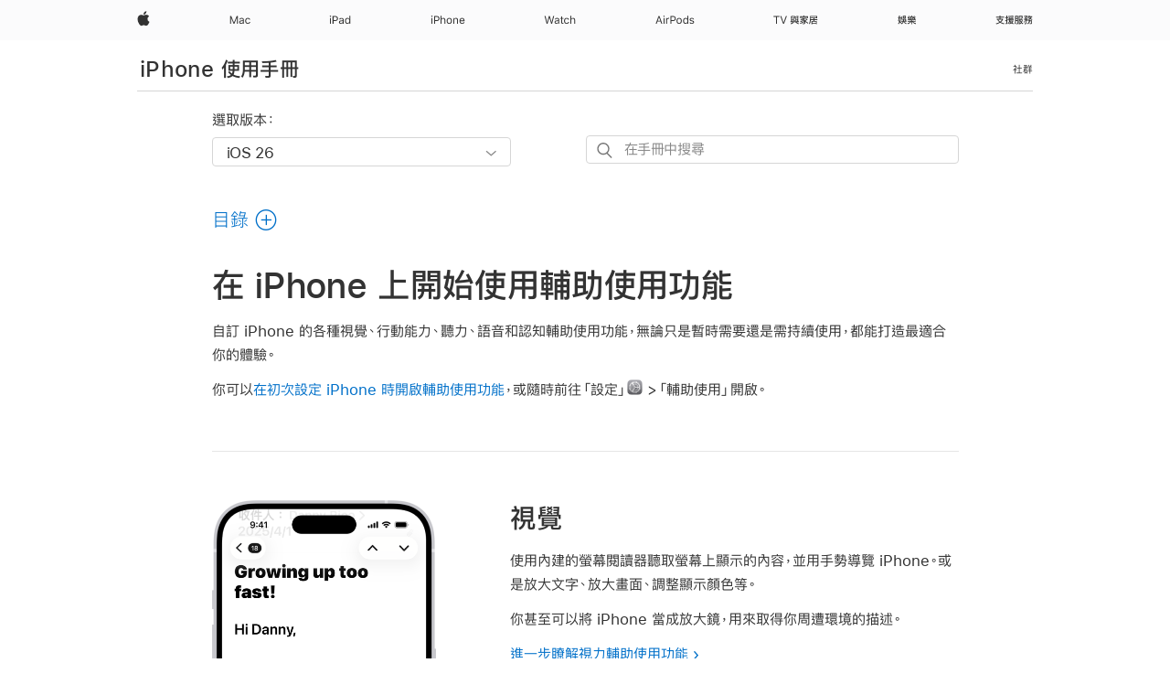

--- FILE ---
content_type: text/html;charset=utf-8
request_url: https://support.apple.com/zh-mo/guide/iphone/iph3e2e4367/ios
body_size: 79318
content:

    
<!DOCTYPE html>
<html lang="zh-MO" prefix="og: http://ogp.me/ns#" dir=ltr>

<head>
	<meta name="viewport" content="width=device-width, initial-scale=1" />
	<meta http-equiv="content-type" content="text/html; charset=UTF-8" />
	<title lang="zh-MO">在 iPhone 上開始使用輔助使用功能 - Apple 支援 (澳門)</title>
	<link rel="dns-prefetch" href="https://www.apple.com/" />
	<link rel="preconnect" href="https://www.apple.com/" crossorigin />
	<link rel="canonical" href="https://support.apple.com/zh-mo/guide/iphone/iph3e2e4367/ios" />
	<link rel="apple-touch-icon" href="/favicon.ico">
    <link rel="icon" type="image/png" href="/favicon.ico">
	
	
		<meta name="description" content="瞭解可讓你最充分運用 iPhone 的 iOS 輔助使用功能。" />
		<meta property="og:url" content="https://support.apple.com/zh-mo/guide/iphone/iph3e2e4367/ios" />
		<meta property="og:title" content="在 iPhone 上開始使用輔助使用功能" />
		<meta property="og:description" content="瞭解可讓你最充分運用 iPhone 的 iOS 輔助使用功能。" />
		<meta property="og:site_name" content="Apple Support" />
		<meta property="og:locale" content="zh_MO" />
		<meta property="og:type" content="article" />
		<meta name="ac-gn-search-field[locale]" content="zh_MO" />
	

	
	
	
	
		<link rel="alternate" hreflang="ar-kw" href="https://support.apple.com/ar-kw/guide/iphone/iph3e2e4367/ios">
	
		<link rel="alternate" hreflang="en-il" href="https://support.apple.com/en-il/guide/iphone/iph3e2e4367/ios">
	
		<link rel="alternate" hreflang="ms-my" href="https://support.apple.com/ms-my/guide/iphone/iph3e2e4367/ios">
	
		<link rel="alternate" hreflang="en-in" href="https://support.apple.com/en-in/guide/iphone/iph3e2e4367/ios">
	
		<link rel="alternate" hreflang="en-ae" href="https://support.apple.com/en-ae/guide/iphone/iph3e2e4367/ios">
	
		<link rel="alternate" hreflang="ta-in" href="https://support.apple.com/ta-in/guide/iphone/iph3e2e4367/ios">
	
		<link rel="alternate" hreflang="no-no" href="https://support.apple.com/no-no/guide/iphone/iph3e2e4367/ios">
	
		<link rel="alternate" hreflang="en-al" href="https://support.apple.com/en-al/guide/iphone/iph3e2e4367/ios">
	
		<link rel="alternate" hreflang="en-is" href="https://support.apple.com/en-is/guide/iphone/iph3e2e4367/ios">
	
		<link rel="alternate" hreflang="el-gr" href="https://support.apple.com/el-gr/guide/iphone/iph3e2e4367/ios">
	
		<link rel="alternate" hreflang="en-am" href="https://support.apple.com/en-am/guide/iphone/iph3e2e4367/ios">
	
		<link rel="alternate" hreflang="nl-nl" href="https://support.apple.com/nl-nl/guide/iphone/iph3e2e4367/ios">
	
		<link rel="alternate" hreflang="he-il" href="https://support.apple.com/he-il/guide/iphone/iph3e2e4367/ios">
	
		<link rel="alternate" hreflang="en-az" href="https://support.apple.com/en-az/guide/iphone/iph3e2e4367/ios">
	
		<link rel="alternate" hreflang="or-in" href="https://support.apple.com/or-in/guide/iphone/iph3e2e4367/ios">
	
		<link rel="alternate" hreflang="hu-hu" href="https://support.apple.com/hu-hu/guide/iphone/iph3e2e4367/ios">
	
		<link rel="alternate" hreflang="ml-in" href="https://support.apple.com/ml-in/guide/iphone/iph3e2e4367/ios">
	
		<link rel="alternate" hreflang="en-jo" href="https://support.apple.com/en-jo/guide/iphone/iph3e2e4367/ios">
	
		<link rel="alternate" hreflang="en-bh" href="https://support.apple.com/en-bh/guide/iphone/iph3e2e4367/ios">
	
		<link rel="alternate" hreflang="es-cl" href="https://support.apple.com/es-cl/guide/iphone/iph3e2e4367/ios">
	
		<link rel="alternate" hreflang="fr-sn" href="https://support.apple.com/fr-sn/guide/iphone/iph3e2e4367/ios">
	
		<link rel="alternate" hreflang="fr-ca" href="https://support.apple.com/fr-ca/guide/iphone/iph3e2e4367/ios">
	
		<link rel="alternate" hreflang="es-co" href="https://support.apple.com/es-co/guide/iphone/iph3e2e4367/ios">
	
		<link rel="alternate" hreflang="en-bn" href="https://support.apple.com/en-bn/guide/iphone/iph3e2e4367/ios">
	
		<link rel="alternate" hreflang="pl-pl" href="https://support.apple.com/pl-pl/guide/iphone/iph3e2e4367/ios">
	
		<link rel="alternate" hreflang="pt-pt" href="https://support.apple.com/pt-pt/guide/iphone/iph3e2e4367/ios">
	
		<link rel="alternate" hreflang="en-sa" href="https://support.apple.com/en-sa/guide/iphone/iph3e2e4367/ios">
	
		<link rel="alternate" hreflang="ar-eg" href="https://support.apple.com/ar-eg/guide/iphone/iph3e2e4367/ios">
	
		<link rel="alternate" hreflang="fr-be" href="https://support.apple.com/fr-be/guide/iphone/iph3e2e4367/ios">
	
		<link rel="alternate" hreflang="en-bw" href="https://support.apple.com/en-bw/guide/iphone/iph3e2e4367/ios">
	
		<link rel="alternate" hreflang="en-by" href="https://support.apple.com/en-by/guide/iphone/iph3e2e4367/ios">
	
		<link rel="alternate" hreflang="en-ke" href="https://support.apple.com/en-ke/guide/iphone/iph3e2e4367/ios">
	
		<link rel="alternate" hreflang="hr-hr" href="https://support.apple.com/hr-hr/guide/iphone/iph3e2e4367/ios">
	
		<link rel="alternate" hreflang="en-om" href="https://support.apple.com/en-om/guide/iphone/iph3e2e4367/ios">
	
		<link rel="alternate" hreflang="en-ge" href="https://support.apple.com/en-ge/guide/iphone/iph3e2e4367/ios">
	
		<link rel="alternate" hreflang="zh-mo" href="https://support.apple.com/zh-mo/guide/iphone/iph3e2e4367/ios">
	
		<link rel="alternate" hreflang="de-at" href="https://support.apple.com/de-at/guide/iphone/iph3e2e4367/ios">
	
		<link rel="alternate" hreflang="en-gu" href="https://support.apple.com/en-gu/guide/iphone/iph3e2e4367/ios">
	
		<link rel="alternate" hreflang="en-gw" href="https://support.apple.com/en-gw/guide/iphone/iph3e2e4367/ios">
	
		<link rel="alternate" hreflang="my-mm" href="https://support.apple.com/my-mm/guide/iphone/iph3e2e4367/ios">
	
		<link rel="alternate" hreflang="fr-gn" href="https://support.apple.com/fr-gn/guide/iphone/iph3e2e4367/ios">
	
		<link rel="alternate" hreflang="bg-bg" href="https://support.apple.com/bg-bg/guide/iphone/iph3e2e4367/ios">
	
		<link rel="alternate" hreflang="fr-gq" href="https://support.apple.com/fr-gq/guide/iphone/iph3e2e4367/ios">
	
		<link rel="alternate" hreflang="cs-cz" href="https://support.apple.com/cs-cz/guide/iphone/iph3e2e4367/ios">
	
		<link rel="alternate" hreflang="en-ph" href="https://support.apple.com/en-ph/guide/iphone/iph3e2e4367/ios">
	
		<link rel="alternate" hreflang="zh-tw" href="https://support.apple.com/zh-tw/guide/iphone/iph3e2e4367/ios">
	
		<link rel="alternate" hreflang="ko-kr" href="https://support.apple.com/ko-kr/guide/iphone/iph3e2e4367/ios">
	
		<link rel="alternate" hreflang="sk-sk" href="https://support.apple.com/sk-sk/guide/iphone/iph3e2e4367/ios">
	
		<link rel="alternate" hreflang="ar-om" href="https://support.apple.com/ar-om/guide/iphone/iph3e2e4367/ios">
	
		<link rel="alternate" hreflang="ru-ru" href="https://support.apple.com/ru-ru/guide/iphone/iph3e2e4367/ios">
	
		<link rel="alternate" hreflang="sq-al" href="https://support.apple.com/sq-al/guide/iphone/iph3e2e4367/ios">
	
		<link rel="alternate" hreflang="en-qa" href="https://support.apple.com/en-qa/guide/iphone/iph3e2e4367/ios">
	
		<link rel="alternate" hreflang="sv-se" href="https://support.apple.com/sv-se/guide/iphone/iph3e2e4367/ios">
	
		<link rel="alternate" hreflang="mr-in" href="https://support.apple.com/mr-in/guide/iphone/iph3e2e4367/ios">
	
		<link rel="alternate" hreflang="da-dk" href="https://support.apple.com/da-dk/guide/iphone/iph3e2e4367/ios">
	
		<link rel="alternate" hreflang="uk-ua" href="https://support.apple.com/uk-ua/guide/iphone/iph3e2e4367/ios">
	
		<link rel="alternate" hreflang="en-us" href="https://support.apple.com/guide/iphone/iph3e2e4367/ios">
	
		<link rel="alternate" hreflang="en-mk" href="https://support.apple.com/en-mk/guide/iphone/iph3e2e4367/ios">
	
		<link rel="alternate" hreflang="en-mn" href="https://support.apple.com/en-mn/guide/iphone/iph3e2e4367/ios">
	
		<link rel="alternate" hreflang="gu-in" href="https://support.apple.com/gu-in/guide/iphone/iph3e2e4367/ios">
	
		<link rel="alternate" hreflang="lv-lv" href="https://support.apple.com/lv-lv/guide/iphone/iph3e2e4367/ios">
	
		<link rel="alternate" hreflang="en-eg" href="https://support.apple.com/en-eg/guide/iphone/iph3e2e4367/ios">
	
		<link rel="alternate" hreflang="en-mo" href="https://support.apple.com/en-mo/guide/iphone/iph3e2e4367/ios">
	
		<link rel="alternate" hreflang="en-uz" href="https://support.apple.com/en-uz/guide/iphone/iph3e2e4367/ios">
	
		<link rel="alternate" hreflang="fr-ne" href="https://support.apple.com/fr-ne/guide/iphone/iph3e2e4367/ios">
	
		<link rel="alternate" hreflang="en-mt" href="https://support.apple.com/en-mt/guide/iphone/iph3e2e4367/ios">
	
		<link rel="alternate" hreflang="nl-be" href="https://support.apple.com/nl-be/guide/iphone/iph3e2e4367/ios">
	
		<link rel="alternate" hreflang="zh-cn" href="https://support.apple.com/zh-cn/guide/iphone/iph3e2e4367/ios">
	
		<link rel="alternate" hreflang="te-in" href="https://support.apple.com/te-in/guide/iphone/iph3e2e4367/ios">
	
		<link rel="alternate" hreflang="en-mz" href="https://support.apple.com/en-mz/guide/iphone/iph3e2e4367/ios">
	
		<link rel="alternate" hreflang="fr-ml" href="https://support.apple.com/fr-ml/guide/iphone/iph3e2e4367/ios">
	
		<link rel="alternate" hreflang="hi-in" href="https://support.apple.com/hi-in/guide/iphone/iph3e2e4367/ios">
	
		<link rel="alternate" hreflang="fr-mu" href="https://support.apple.com/fr-mu/guide/iphone/iph3e2e4367/ios">
	
		<link rel="alternate" hreflang="en-ng" href="https://support.apple.com/en-ng/guide/iphone/iph3e2e4367/ios">
	
		<link rel="alternate" hreflang="en-vn" href="https://support.apple.com/en-vn/guide/iphone/iph3e2e4367/ios">
	
		<link rel="alternate" hreflang="el-cy" href="https://support.apple.com/el-cy/guide/iphone/iph3e2e4367/ios">
	
		<link rel="alternate" hreflang="ja-jp" href="https://support.apple.com/ja-jp/guide/iphone/iph3e2e4367/ios">
	
		<link rel="alternate" hreflang="de-ch" href="https://support.apple.com/de-ch/guide/iphone/iph3e2e4367/ios">
	
		<link rel="alternate" hreflang="ar-qa" href="https://support.apple.com/ar-qa/guide/iphone/iph3e2e4367/ios">
	
		<link rel="alternate" hreflang="ro-ro" href="https://support.apple.com/ro-ro/guide/iphone/iph3e2e4367/ios">
	
		<link rel="alternate" hreflang="zh-sg" href="https://support.apple.com/zh-sg/guide/iphone/iph3e2e4367/ios">
	
		<link rel="alternate" hreflang="it-ch" href="https://support.apple.com/it-ch/guide/iphone/iph3e2e4367/ios">
	
		<link rel="alternate" hreflang="tr-tr" href="https://support.apple.com/tr-tr/guide/iphone/iph3e2e4367/ios">
	
		<link rel="alternate" hreflang="et-ee" href="https://support.apple.com/et-ee/guide/iphone/iph3e2e4367/ios">
	
		<link rel="alternate" hreflang="fr-fr" href="https://support.apple.com/fr-fr/guide/iphone/iph3e2e4367/ios">
	
		<link rel="alternate" hreflang="vi-vn" href="https://support.apple.com/vi-vn/guide/iphone/iph3e2e4367/ios">
	
		<link rel="alternate" hreflang="fi-fi" href="https://support.apple.com/fi-fi/guide/iphone/iph3e2e4367/ios">
	
		<link rel="alternate" hreflang="en-kg" href="https://support.apple.com/en-kg/guide/iphone/iph3e2e4367/ios">
	
		<link rel="alternate" hreflang="en-ca" href="https://support.apple.com/en-ca/guide/iphone/iph3e2e4367/ios">
	
		<link rel="alternate" hreflang="lt-lt" href="https://support.apple.com/lt-lt/guide/iphone/iph3e2e4367/ios">
	
		<link rel="alternate" hreflang="fr-tn" href="https://support.apple.com/fr-tn/guide/iphone/iph3e2e4367/ios">
	
		<link rel="alternate" hreflang="ar-ae" href="https://support.apple.com/ar-ae/guide/iphone/iph3e2e4367/ios">
	
		<link rel="alternate" hreflang="sl-si" href="https://support.apple.com/sl-si/guide/iphone/iph3e2e4367/ios">
	
		<link rel="alternate" hreflang="en-kw" href="https://support.apple.com/en-kw/guide/iphone/iph3e2e4367/ios">
	
		<link rel="alternate" hreflang="bn-in" href="https://support.apple.com/bn-in/guide/iphone/iph3e2e4367/ios">
	
		<link rel="alternate" hreflang="en-kz" href="https://support.apple.com/en-kz/guide/iphone/iph3e2e4367/ios">
	
		<link rel="alternate" hreflang="fr-cf" href="https://support.apple.com/fr-cf/guide/iphone/iph3e2e4367/ios">
	
		<link rel="alternate" hreflang="pa-in" href="https://support.apple.com/pa-in/guide/iphone/iph3e2e4367/ios">
	
		<link rel="alternate" hreflang="fr-ci" href="https://support.apple.com/fr-ci/guide/iphone/iph3e2e4367/ios">
	
		<link rel="alternate" hreflang="fr-ch" href="https://support.apple.com/fr-ch/guide/iphone/iph3e2e4367/ios">
	
		<link rel="alternate" hreflang="es-us" href="https://support.apple.com/es-us/guide/iphone/iph3e2e4367/ios">
	
		<link rel="alternate" hreflang="kn-in" href="https://support.apple.com/kn-in/guide/iphone/iph3e2e4367/ios">
	
		<link rel="alternate" hreflang="fr-cm" href="https://support.apple.com/fr-cm/guide/iphone/iph3e2e4367/ios">
	
		<link rel="alternate" hreflang="en-lb" href="https://support.apple.com/en-lb/guide/iphone/iph3e2e4367/ios">
	
		<link rel="alternate" hreflang="en-tj" href="https://support.apple.com/en-tj/guide/iphone/iph3e2e4367/ios">
	
		<link rel="alternate" hreflang="en-tm" href="https://support.apple.com/en-tm/guide/iphone/iph3e2e4367/ios">
	
		<link rel="alternate" hreflang="ar-sa" href="https://support.apple.com/ar-sa/guide/iphone/iph3e2e4367/ios">
	
		<link rel="alternate" hreflang="ca-es" href="https://support.apple.com/ca-es/guide/iphone/iph3e2e4367/ios">
	
		<link rel="alternate" hreflang="en-lk" href="https://support.apple.com/en-lk/guide/iphone/iph3e2e4367/ios">
	
		<link rel="alternate" hreflang="de-de" href="https://support.apple.com/de-de/guide/iphone/iph3e2e4367/ios">
	
		<link rel="alternate" hreflang="fr-ma" href="https://support.apple.com/fr-ma/guide/iphone/iph3e2e4367/ios">
	
		<link rel="alternate" hreflang="zh-hk" href="https://support.apple.com/zh-hk/guide/iphone/iph3e2e4367/ios">
	
		<link rel="alternate" hreflang="pt-br" href="https://support.apple.com/pt-br/guide/iphone/iph3e2e4367/ios">
	
		<link rel="alternate" hreflang="sr-rs" href="https://support.apple.com/sr-rs/guide/iphone/iph3e2e4367/ios">
	
		<link rel="alternate" hreflang="de-li" href="https://support.apple.com/de-li/guide/iphone/iph3e2e4367/ios">
	
		<link rel="alternate" hreflang="es-es" href="https://support.apple.com/es-es/guide/iphone/iph3e2e4367/ios">
	
		<link rel="alternate" hreflang="ar-bh" href="https://support.apple.com/ar-bh/guide/iphone/iph3e2e4367/ios">
	
		<link rel="alternate" hreflang="kk-kz" href="https://support.apple.com/kk-kz/guide/iphone/iph3e2e4367/ios">
	
		<link rel="alternate" hreflang="ar-jo" href="https://support.apple.com/ar-jo/guide/iphone/iph3e2e4367/ios">
	
		<link rel="alternate" hreflang="fr-mg" href="https://support.apple.com/fr-mg/guide/iphone/iph3e2e4367/ios">
	
		<link rel="alternate" hreflang="es-mx" href="https://support.apple.com/es-mx/guide/iphone/iph3e2e4367/ios">
	
		<link rel="alternate" hreflang="ur-in" href="https://support.apple.com/ur-in/guide/iphone/iph3e2e4367/ios">
	
		<link rel="alternate" hreflang="it-it" href="https://support.apple.com/it-it/guide/iphone/iph3e2e4367/ios">
	
		<link rel="alternate" hreflang="id-id" href="https://support.apple.com/id-id/guide/iphone/iph3e2e4367/ios">
	
		<link rel="alternate" hreflang="en-md" href="https://support.apple.com/en-md/guide/iphone/iph3e2e4367/ios">
	
		<link rel="alternate" hreflang="de-lu" href="https://support.apple.com/de-lu/guide/iphone/iph3e2e4367/ios">
	
		<link rel="alternate" hreflang="fr-lu" href="https://support.apple.com/fr-lu/guide/iphone/iph3e2e4367/ios">
	
		<link rel="alternate" hreflang="en-me" href="https://support.apple.com/en-me/guide/iphone/iph3e2e4367/ios">
	
		<link rel="alternate" hreflang="th-th" href="https://support.apple.com/th-th/guide/iphone/iph3e2e4367/ios">
	

		<link rel="preload" as="style" href="/clientside/build/apd-sasskit.built.css" onload="this.onload=null;this.rel='stylesheet'">
		<noscript>
			<link rel="stylesheet" href="/clientside/build/apd-sasskit.built.css" type="text/css" />
		</noscript>

		
			<link rel="preload" as="style" href="/clientside/build/app-apd.css" onload="this.onload=null;this.rel='stylesheet'">
			<noscript>
				<link rel="stylesheet" href="/clientside/build/app-apd.css" type="text/css" />
			</noscript>
    	

	
    <link rel="preload" as="style"
        href="//www.apple.com/wss/fonts?families=:SF+Pro+TC,v1:200,300,400,500,600|SF+Pro,v1:200,300,400,500,600|SF+Pro+Icons,v1"
        onload="this.onload=null;this.rel='stylesheet'">
    <noscript>
        <link rel="stylesheet" href="//www.apple.com/wss/fonts?families=:SF+Pro+TC,v1:200,300,400,500,600|SF+Pro,v1:200,300,400,500,600|SF+Pro+Icons,v1" type="text/css" />
    </noscript>


	<script>
 
    var _applemd = {
        page: {
            
            site_section: "kb",
            
            content_type: "bk",
            info_type: "",
            topics: "",
            in_house: "",
            locale: "zh-mo",
            
                content_template: "topic",
            
            friendly_content: {
                title: `iPhone 使用手冊`,
                publish_date: "01222026",
                
                    topic_id:   "IPH3E2E4367",
                    article_id        :   "BK_3C789174B07535A9D6E199D1C3BBAF09_IPH3E2E4367",
                    product_version   :   "iphone, 26",
                    os_version        :   "iOS 26, 26",
                    article_version   :   "1"
                
            },
            
            
        },
        
            product: "iphone"
        
    };
    const isMobilePlayer = /iPhone|iPod|Android/i.test(navigator.userAgent);
    

</script>

	
	<script>
		var data = {	
			showHelpFulfeedBack: true,
			id: "BK_3C789174B07535A9D6E199D1C3BBAF09_IPH3E2E4367",
			locale: "zh_TW",
			podCookie: "mo~zh",
			source : "",
			isSecureEnv: false,
			dtmPageSource: "topic",
			domain: "support.apple.com",
			isNeighborJsEnabled: true,
            dtmPageName: "acs.pageload"
		}
		window.appState = JSON.stringify(data);
	</script>
	 
		<script src="/clientside/build/nn.js" type="text/javascript" charset="utf-8"></script>
<script>
    
     var neighborInitData = {
        appDataSchemaVersion: '1.0.0',
        webVitalDataThrottlingPercentage: 100,
        reportThrottledWebVitalDataTypes: ['system:dom-content-loaded', 'system:load', 'system:unfocus', 'system:focus', 'system:unload', 'system:page-hide', 'system:visibility-change-visible', 'system:visibility-change-hidden', 'system:event', 'app:load', 'app:unload', 'app:event'],
        trackMarcomSearch: true,
        trackSurvey: true,
        
        endpoint: 'https://supportmetrics.apple.com/content/services/stats'
    }
</script>

	

 
	<script type="application/ld+json">
		{ 
		"@context": "https://schema.org", 
		"@type": "WebPage", 
		"name": "在 iPhone 上開始使用輔助使用功能 - Apple 支援 (澳門)", 
		"keywords": [
			{"@type": "DefinedTerm", "name": "ipde-do-not-generate"}
			
		]
		}
	</script>
	

</head>


	<body dir="ltr" data-istaskopen="true" lang="zh-tw" class="ac-gn-current-support no-js AppleTopic apd-topic dark-mode-enabled" data-designversion="2" itemscope
		itemtype="https://schema.org/TechArticle">

    
	
		





		 <meta name="globalnav-store-key" content="S2A49YFKJF2JAT22K" />
<meta name="globalnav-search-field[name]" content="q" />
<meta name="globalnav-search-field[action]" content="https://support.apple.com/kb/index" />
<meta name="globalnav-search-field[src]" content="globalnav_support" />
<meta name="globalnav-search-field[type]" content="organic" />
<meta name="globalnav-search-field[page]" content="search" />
<meta name="globalnav-search-field[locale]" content="zh_MO" />
<meta name="globalnav-search-field[placeholder]" content="搜尋支援" />
<link
  rel="stylesheet"
  type="text/css"
  href="https://www.apple.com/api-www/global-elements/global-header/v1/assets/globalheader.css"
/>
<div id="globalheader" class="globalnav-scrim globalheader-light"><aside id="globalmessage-segment" lang="zh-MO" dir="ltr" class="globalmessage-segment"><ul data-strings="{}" class="globalmessage-segment-content"></ul></aside><nav id="globalnav" lang="zh-MO" dir="ltr" aria-label="全網站" data-analytics-element-engagement-start="globalnav:onFlyoutOpen" data-analytics-element-engagement-end="globalnav:onFlyoutClose" data-analytics-activitymap-region-id="global nav" data-analytics-region="global nav" class="globalnav no-js   "><div class="globalnav-content"><div class="globalnav-item globalnav-menuback"><button aria-label="主選單" class="globalnav-menuback-button"><span class="globalnav-chevron-icon"><svg height="48" viewBox="0 0 9 48" width="9" xmlns="http://www.w3.org/2000/svg"><path d="m1.5618 24.0621 6.5581-6.4238c.2368-.2319.2407-.6118.0088-.8486-.2324-.2373-.6123-.2407-.8486-.0088l-7 6.8569c-.1157.1138-.1807.2695-.1802.4316.001.1621.0674.3174.1846.4297l7 6.7241c.1162.1118.2661.1675.4155.1675.1577 0 .3149-.062.4326-.1846.2295-.2388.2222-.6187-.0171-.8481z"></path></svg></span></button></div><ul id="globalnav-list" class="globalnav-list"><li data-analytics-element-engagement="globalnav hover - apple" class="
				globalnav-item
				globalnav-item-apple
				
				
			"><a href="https://www.apple.com/mo/" data-globalnav-item-name="apple" data-analytics-title="apple home" aria-label="Apple" class="globalnav-link globalnav-link-apple"><span class="globalnav-image-regular globalnav-link-image"><svg height="44" viewBox="0 0 14 44" width="14" xmlns="http://www.w3.org/2000/svg"><path d="m13.0729 17.6825a3.61 3.61 0 0 0 -1.7248 3.0365 3.5132 3.5132 0 0 0 2.1379 3.2223 8.394 8.394 0 0 1 -1.0948 2.2618c-.6816.9812-1.3943 1.9623-2.4787 1.9623s-1.3633-.63-2.613-.63c-1.2187 0-1.6525.6507-2.644.6507s-1.6834-.9089-2.4787-2.0243a9.7842 9.7842 0 0 1 -1.6628-5.2776c0-3.0984 2.014-4.7405 3.9969-4.7405 1.0535 0 1.9314.6919 2.5924.6919.63 0 1.6112-.7333 2.8092-.7333a3.7579 3.7579 0 0 1 3.1604 1.5802zm-3.7284-2.8918a3.5615 3.5615 0 0 0 .8469-2.22 1.5353 1.5353 0 0 0 -.031-.32 3.5686 3.5686 0 0 0 -2.3445 1.2084 3.4629 3.4629 0 0 0 -.8779 2.1585 1.419 1.419 0 0 0 .031.2892 1.19 1.19 0 0 0 .2169.0207 3.0935 3.0935 0 0 0 2.1586-1.1368z"></path></svg></span><span class="globalnav-image-compact globalnav-link-image"><svg height="48" viewBox="0 0 17 48" width="17" xmlns="http://www.w3.org/2000/svg"><path d="m15.5752 19.0792a4.2055 4.2055 0 0 0 -2.01 3.5376 4.0931 4.0931 0 0 0 2.4908 3.7542 9.7779 9.7779 0 0 1 -1.2755 2.6351c-.7941 1.1431-1.6244 2.2862-2.8878 2.2862s-1.5883-.734-3.0443-.734c-1.42 0-1.9252.7581-3.08.7581s-1.9611-1.0589-2.8876-2.3584a11.3987 11.3987 0 0 1 -1.9373-6.1487c0-3.61 2.3464-5.523 4.6566-5.523 1.2274 0 2.25.8062 3.02.8062.734 0 1.8771-.8543 3.2729-.8543a4.3778 4.3778 0 0 1 3.6822 1.841zm-6.8586-2.0456a1.3865 1.3865 0 0 1 -.2527-.024 1.6557 1.6557 0 0 1 -.0361-.337 4.0341 4.0341 0 0 1 1.0228-2.5148 4.1571 4.1571 0 0 1 2.7314-1.4078 1.7815 1.7815 0 0 1 .0361.373 4.1487 4.1487 0 0 1 -.9867 2.587 3.6039 3.6039 0 0 1 -2.5148 1.3236z"></path></svg></span><span class="globalnav-link-text">Apple</span></a></li><li data-topnav-flyout-item="menu" data-topnav-flyout-label="Menu" role="none" class="globalnav-item globalnav-menu"><div data-topnav-flyout="menu" class="globalnav-flyout"><div class="globalnav-menu-list"><div data-analytics-element-engagement="globalnav hover - mac" class="
				globalnav-item
				globalnav-item-mac
				globalnav-item-menu
				
			"><ul role="none" class="globalnav-submenu-trigger-group"><li class="globalnav-submenu-trigger-item"><a href="https://www.apple.com/mo/mac/" data-globalnav-item-name="mac" data-topnav-flyout-trigger-compact="true" data-analytics-title="mac" data-analytics-element-engagement="hover - mac" aria-label="Mac" class="globalnav-link globalnav-submenu-trigger-link globalnav-link-mac"><span class="globalnav-link-text-container"><span class="globalnav-image-regular globalnav-link-image"><svg height="44" viewBox="0 0 23 44" width="23" xmlns="http://www.w3.org/2000/svg"><path d="m8.1558 25.9987v-6.457h-.0703l-2.666 6.457h-.8907l-2.666-6.457h-.0703v6.457h-.9844v-8.4551h1.2246l2.8945 7.0547h.0938l2.8945-7.0547h1.2246v8.4551zm2.5166-1.7696c0-1.1309.832-1.7812 2.3027-1.8691l1.8223-.1113v-.5742c0-.7793-.4863-1.207-1.4297-1.207-.7559 0-1.2832.2871-1.4238.7852h-1.0195c.1348-1.0137 1.1309-1.6816 2.4785-1.6816 1.541 0 2.4023.791 2.4023 2.1035v4.3242h-.9609v-.9318h-.0938c-.4102.6738-1.1016 1.043-1.9453 1.043-1.2246 0-2.1328-.7266-2.1328-1.8809zm4.125-.5859v-.5801l-1.6992.1113c-.9609.0645-1.3828.3984-1.3828 1.0312 0 .6445.5449 1.0195 1.2773 1.0195 1.0371.0001 1.8047-.6796 1.8047-1.5819zm6.958-2.0273c-.1641-.627-.7207-1.1367-1.6289-1.1367-1.1367 0-1.8516.9082-1.8516 2.3379 0 1.459.7266 2.3848 1.8516 2.3848.8496 0 1.4414-.3926 1.6289-1.1074h1.0195c-.1816 1.1602-1.125 2.0156-2.6426 2.0156-1.7695 0-2.9004-1.2832-2.9004-3.293 0-1.9688 1.125-3.2461 2.8945-3.2461 1.5352 0 2.4727.9199 2.6484 2.0449z"></path></svg></span><span class="globalnav-link-text">Mac</span></span></a></li></ul></div><div data-analytics-element-engagement="globalnav hover - ipad" class="
				globalnav-item
				globalnav-item-ipad
				globalnav-item-menu
				
			"><ul role="none" class="globalnav-submenu-trigger-group"><li class="globalnav-submenu-trigger-item"><a href="https://www.apple.com/mo/ipad/" data-globalnav-item-name="ipad" data-topnav-flyout-trigger-compact="true" data-analytics-title="ipad" data-analytics-element-engagement="hover - ipad" aria-label="iPad" class="globalnav-link globalnav-submenu-trigger-link globalnav-link-ipad"><span class="globalnav-link-text-container"><span class="globalnav-image-regular globalnav-link-image"><svg height="44" viewBox="0 0 24 44" width="24" xmlns="http://www.w3.org/2000/svg"><path d="m14.9575 23.7002c0 .902-.768 1.582-1.805 1.582-.732 0-1.277-.375-1.277-1.02 0-.632.422-.966 1.383-1.031l1.699-.111zm-1.395-4.072c-1.347 0-2.343.668-2.478 1.681h1.019c.141-.498.668-.785 1.424-.785.944 0 1.43.428 1.43 1.207v.574l-1.822.112c-1.471.088-2.303.738-2.303 1.869 0 1.154.908 1.881 2.133 1.881.844 0 1.535-.369 1.945-1.043h.094v.931h.961v-4.324c0-1.312-.862-2.103-2.403-2.103zm6.769 5.575c-1.155 0-1.846-.885-1.846-2.361 0-1.471.697-2.362 1.846-2.362 1.142 0 1.857.914 1.857 2.362 0 1.459-.709 2.361-1.857 2.361zm1.834-8.027v3.503h-.088c-.358-.691-1.102-1.107-1.981-1.107-1.605 0-2.654 1.289-2.654 3.27 0 1.986 1.037 3.269 2.654 3.269.873 0 1.623-.416 2.022-1.119h.093v1.008h.961v-8.824zm-15.394 4.869h-1.863v-3.563h1.863c1.225 0 1.899.639 1.899 1.799 0 1.119-.697 1.764-1.899 1.764zm.276-4.5h-3.194v8.455h1.055v-3.018h2.127c1.588 0 2.719-1.119 2.719-2.701 0-1.611-1.108-2.736-2.707-2.736zm-6.064 8.454h1.008v-6.316h-1.008zm-.199-8.237c0-.387.316-.704.703-.704s.703.317.703.704c0 .386-.316.703-.703.703s-.703-.317-.703-.703z"></path></svg></span><span class="globalnav-link-text">iPad</span></span></a></li></ul></div><div data-analytics-element-engagement="globalnav hover - iphone" class="
				globalnav-item
				globalnav-item-iphone
				globalnav-item-menu
				
			"><ul role="none" class="globalnav-submenu-trigger-group"><li class="globalnav-submenu-trigger-item"><a href="https://www.apple.com/mo/iphone/" data-globalnav-item-name="iphone" data-topnav-flyout-trigger-compact="true" data-analytics-title="iphone" data-analytics-element-engagement="hover - iphone" aria-label="iPhone" class="globalnav-link globalnav-submenu-trigger-link globalnav-link-iphone"><span class="globalnav-link-text-container"><span class="globalnav-image-regular globalnav-link-image"><svg height="44" viewBox="0 0 38 44" width="38" xmlns="http://www.w3.org/2000/svg"><path d="m32.7129 22.3203h3.48c-.023-1.119-.691-1.857-1.693-1.857-1.008 0-1.711.738-1.787 1.857zm4.459 2.045c-.293 1.078-1.277 1.746-2.66 1.746-1.752 0-2.848-1.266-2.848-3.264 0-1.986 1.113-3.275 2.848-3.275 1.705 0 2.742 1.213 2.742 3.176v.386h-4.541v.047c.053 1.248.75 2.039 1.822 2.039.815 0 1.366-.298 1.629-.855zm-12.282-4.682h.961v.996h.094c.316-.697.932-1.107 1.898-1.107 1.418 0 2.209.838 2.209 2.338v4.09h-1.007v-3.844c0-1.137-.481-1.676-1.489-1.676s-1.658.674-1.658 1.781v3.739h-1.008zm-2.499 3.158c0-1.5-.674-2.361-1.869-2.361-1.196 0-1.87.861-1.87 2.361 0 1.495.674 2.362 1.87 2.362 1.195 0 1.869-.867 1.869-2.362zm-4.782 0c0-2.033 1.114-3.269 2.913-3.269 1.798 0 2.912 1.236 2.912 3.269 0 2.028-1.114 3.27-2.912 3.27-1.799 0-2.913-1.242-2.913-3.27zm-6.636-5.666h1.008v3.504h.093c.317-.697.979-1.107 1.946-1.107 1.336 0 2.179.855 2.179 2.338v4.09h-1.007v-3.844c0-1.119-.504-1.676-1.459-1.676-1.131 0-1.752.715-1.752 1.781v3.739h-1.008zm-6.015 4.87h1.863c1.202 0 1.899-.645 1.899-1.764 0-1.16-.674-1.799-1.899-1.799h-1.863zm2.139-4.5c1.599 0 2.707 1.125 2.707 2.736 0 1.582-1.131 2.701-2.719 2.701h-2.127v3.018h-1.055v-8.455zm-6.114 8.454h1.008v-6.316h-1.008zm-.2-8.238c0-.386.317-.703.703-.703.387 0 .704.317.704.703 0 .387-.317.704-.704.704-.386 0-.703-.317-.703-.704z"></path></svg></span><span class="globalnav-link-text">iPhone</span></span></a></li></ul></div><div data-analytics-element-engagement="globalnav hover - watch" class="
				globalnav-item
				globalnav-item-watch
				globalnav-item-menu
				
			"><ul role="none" class="globalnav-submenu-trigger-group"><li class="globalnav-submenu-trigger-item"><a href="https://www.apple.com/mo/watch/" data-globalnav-item-name="watch" data-topnav-flyout-trigger-compact="true" data-analytics-title="watch" data-analytics-element-engagement="hover - watch" aria-label="Watch" class="globalnav-link globalnav-submenu-trigger-link globalnav-link-watch"><span class="globalnav-link-text-container"><span class="globalnav-image-regular globalnav-link-image"><svg height="44" viewBox="0 0 35 44" width="35" xmlns="http://www.w3.org/2000/svg"><path d="m28.9819 17.1758h1.008v3.504h.094c.316-.697.978-1.108 1.945-1.108 1.336 0 2.18.856 2.18 2.338v4.09h-1.008v-3.844c0-1.119-.504-1.675-1.459-1.675-1.131 0-1.752.715-1.752 1.781v3.738h-1.008zm-2.42 4.441c-.164-.627-.721-1.136-1.629-1.136-1.137 0-1.852.908-1.852 2.338 0 1.459.727 2.384 1.852 2.384.849 0 1.441-.392 1.629-1.107h1.019c-.182 1.16-1.125 2.016-2.642 2.016-1.77 0-2.901-1.284-2.901-3.293 0-1.969 1.125-3.247 2.895-3.247 1.535 0 2.472.92 2.648 2.045zm-6.533-3.568v1.635h1.407v.844h-1.407v3.574c0 .744.282 1.06.938 1.06.182 0 .281-.006.469-.023v.85c-.2.035-.393.058-.592.058-1.301 0-1.822-.48-1.822-1.687v-3.832h-1.02v-.844h1.02v-1.635zm-4.2 5.596v-.58l-1.699.111c-.961.064-1.383.398-1.383 1.031 0 .645.545 1.02 1.277 1.02 1.038 0 1.805-.68 1.805-1.582zm-4.125.586c0-1.131.832-1.782 2.303-1.869l1.822-.112v-.574c0-.779-.486-1.207-1.43-1.207-.755 0-1.283.287-1.423.785h-1.02c.135-1.014 1.131-1.682 2.479-1.682 1.541 0 2.402.792 2.402 2.104v4.324h-.961v-.931h-.094c-.41.673-1.101 1.043-1.945 1.043-1.225 0-2.133-.727-2.133-1.881zm-7.684 1.769h-.996l-2.303-8.455h1.101l1.682 6.873h.07l1.893-6.873h1.066l1.893 6.873h.07l1.682-6.873h1.101l-2.302 8.455h-.996l-1.946-6.674h-.07z"></path></svg></span><span class="globalnav-link-text">Watch</span></span></a></li></ul></div><div data-analytics-element-engagement="globalnav hover - airpods" class="
				globalnav-item
				globalnav-item-airpods
				globalnav-item-menu
				
			"><ul role="none" class="globalnav-submenu-trigger-group"><li class="globalnav-submenu-trigger-item"><a href="https://www.apple.com/mo/airpods/" data-globalnav-item-name="airpods" data-topnav-flyout-trigger-compact="true" data-analytics-title="airpods" data-analytics-element-engagement="hover - airpods" aria-label="AirPods" class="globalnav-link globalnav-submenu-trigger-link globalnav-link-airpods"><span class="globalnav-link-text-container"><span class="globalnav-image-regular globalnav-link-image"><svg height="44" viewBox="0 0 43 44" width="43" xmlns="http://www.w3.org/2000/svg"><path d="m11.7153 19.6836h.961v.937h.094c.187-.615.914-1.048 1.752-1.048.164 0 .375.011.504.029v1.008c-.082-.024-.446-.059-.645-.059-.961 0-1.658.645-1.658 1.535v3.914h-1.008zm28.135-.111c1.324 0 2.244.656 2.379 1.693h-.996c-.135-.504-.627-.838-1.389-.838-.75 0-1.336.381-1.336.943 0 .434.352.704 1.096.885l.973.235c1.189.287 1.763.802 1.763 1.711 0 1.13-1.095 1.91-2.531 1.91-1.406 0-2.373-.674-2.484-1.723h1.037c.17.533.674.873 1.482.873.85 0 1.459-.404 1.459-.984 0-.434-.328-.727-1.002-.891l-1.084-.264c-1.183-.287-1.722-.796-1.722-1.71 0-1.049 1.013-1.84 2.355-1.84zm-6.665 5.631c-1.155 0-1.846-.885-1.846-2.362 0-1.471.697-2.361 1.846-2.361 1.142 0 1.857.914 1.857 2.361 0 1.459-.709 2.362-1.857 2.362zm1.834-8.028v3.504h-.088c-.358-.691-1.102-1.107-1.981-1.107-1.605 0-2.654 1.289-2.654 3.269 0 1.987 1.037 3.27 2.654 3.27.873 0 1.623-.416 2.022-1.119h.094v1.007h.961v-8.824zm-9.001 8.028c-1.195 0-1.869-.868-1.869-2.362 0-1.5.674-2.361 1.869-2.361 1.196 0 1.869.861 1.869 2.361 0 1.494-.673 2.362-1.869 2.362zm0-5.631c-1.799 0-2.912 1.236-2.912 3.269 0 2.028 1.113 3.27 2.912 3.27s2.912-1.242 2.912-3.27c0-2.033-1.113-3.269-2.912-3.269zm-17.071 6.427h1.008v-6.316h-1.008zm-.199-8.238c0-.387.317-.703.703-.703.387 0 .703.316.703.703s-.316.703-.703.703c-.386 0-.703-.316-.703-.703zm-6.137 4.922 1.324-3.773h.093l1.325 3.773zm1.892-5.139h-1.043l-3.117 8.455h1.107l.85-2.42h3.363l.85 2.42h1.107zm14.868 4.5h-1.864v-3.562h1.864c1.224 0 1.898.639 1.898 1.799 0 1.119-.697 1.763-1.898 1.763zm.275-4.5h-3.193v8.455h1.054v-3.017h2.127c1.588 0 2.719-1.119 2.719-2.701 0-1.612-1.107-2.737-2.707-2.737z"></path></svg></span><span class="globalnav-link-text">AirPods</span></span></a></li></ul></div><div data-analytics-element-engagement="globalnav hover - tv-home" class="
				globalnav-item
				globalnav-item-tv-home
				globalnav-item-menu
				
			"><ul role="none" class="globalnav-submenu-trigger-group"><li class="globalnav-submenu-trigger-item"><a href="https://www.apple.com/mo/tv-home/" data-globalnav-item-name="tv-home" data-topnav-flyout-trigger-compact="true" data-analytics-title="tv &amp; home" data-analytics-element-engagement="hover - tv &amp; home" aria-label="TV 與家居" class="globalnav-link globalnav-submenu-trigger-link globalnav-link-tv-home"><span class="globalnav-link-text-container"><span class="globalnav-image-regular globalnav-link-image"><svg height="44" viewBox="0 0 49 44" width="49" xmlns="http://www.w3.org/2000/svg"><path d="m2.9954 26v-7.5059h-2.7246v-.9492h6.5039v.9492h-2.7246v7.5059zm7.7314 0-3.1172-8.4551h1.1074l2.4844 7.0898h.0938l2.4844-7.0898h1.1074l-3.1172 8.4551zm11.2102-7.98c-.3457.1465-.9082.3105-1.6816.4863l.0586.9316h1.4062v.8906h-1.3711l.0527 1.0137h1.2539v.9023h-1.2012l.0527 1.0781h5.7598l.0527-1.0605h-1.0312v-.8965h1.0664l.0527-1.0312h-1.0488v-.8906h1.0898l.0527-1.0254h-1.2422v-.9199h2.1621l-.2227 5.8242h.7324v.9199h-2.8535c1.0664.3867 2.0332.8613 2.9121 1.4062l-.5449.8496c-1.0078-.6855-2.0391-1.2305-3.082-1.623l.416-.6328h-3.0234l.6855.6035c-.8203.6152-1.8223 1.1543-3.0117 1.623l-.6035-.8027c1.1484-.4102 2.1035-.8906 2.877-1.4238h-2.918v-.9199h.7559l-.2227-5.5781c.7559-.0879 1.5059-.293 2.2676-.6035zm1.2422 1.4766h1.7109c-.0293 1.8867-.1172 2.9414-.2637 3.1758-.1582.2285-.4688.3516-.9668.3516h-.2754l-.2461-.8027c.1992 0 .3809.0117.5566.0117.123 0 .2168-.0586.2578-.1758.0352-.1172.0586-.6914.0703-1.7402h-1.8574c.2227-1.2129.3867-2.2852.5039-3.2168l.8613.0703c-.041.2461-.0762.4922-.0938.7207h1.4414v.8379h-1.5642c-.0411.2694-.0938.5214-.1348.7675zm-.1465 1.125v2.3848h-.7852v-2.3848zm13.6231-1.084v.9023h-2.2734c-.252.1641-.4863.3164-.709.4629.3574.3926.6445.8203.8496 1.2715.8203-.3281 1.5996-.8203 2.3379-1.4883l.6738.6562c-.6914.6152-1.4766 1.1074-2.3438 1.459.7969.8672 1.8457 1.6055 3.1348 2.2207l-.5098.873c-1.1777-.6387-2.1387-1.3828-2.8828-2.2617.0234.1875.041.3809.041.5859 0 .832-.123 1.4004-.3457 1.7051-.2637.3574-.8613.5449-1.7988.5449h-.3223l-.334-.8496h.5273c.5742-.0117.9316-.0996 1.0781-.2402.1641-.2051.252-.5801.252-1.1602 0-.0996-.0059-.2051-.0059-.293-1.1074.832-2.5664 1.5176-4.3535 2.0742l-.4863-.832c1.998-.5684 3.5566-1.2949 4.6699-2.1738-.0586-.2051-.1406-.4102-.2227-.5977-.9609.7207-2.2441 1.3008-3.832 1.7637l-.4805-.8379c1.6816-.4336 2.9824-.9727 3.9023-1.6348-.0996-.1406-.1934-.2637-.293-.3867-.041.0234-.0762.0293-.1055.0527-.668.3164-1.6055.6562-2.8184 1.0137l-.4922-.8086c.9434-.1934 1.8223-.4629 2.6426-.8027.2461-.0996.4805-.2051.709-.3164h-2.2969v-.9023h6.0882zm-2.4903-1.6934h3.8438v1.9102h-.9727v-1.002h-6.8496v1.002h-.9727v-1.9102h3.9668c-.0996-.2637-.2168-.498-.3398-.7148l1.0078-.1641c.1113.2696.2168.5567.3164.8789zm5.666 8.6661-.7676-.6855c.6973-1.2832 1.0547-2.9355 1.0664-4.9395v-3.5098h7.752v2.6777h-2.8183v.9902h3.2168v.8965h-3.2168v1.0312h2.543v3.5449h-.9375v-.4395h-4.0078v.4395h-.9317v-3.5449h2.3848v-1.0312h-3.0645c-.1231 1.7403-.5215 3.2579-1.2188 4.5704zm1.2598-8.2442v.9023h5.8242v-.9023zm0 1.7871v.9902h3.0234v-.9902zm5.5781 5.1446v-1.3418h-4.0078v1.3418z"></path></svg></span><span class="globalnav-link-text">TV 與家居</span></span></a></li></ul></div><div data-analytics-element-engagement="globalnav hover - entertainment" class="
				globalnav-item
				globalnav-item-entertainment
				globalnav-item-menu
				
			"><ul role="none" class="globalnav-submenu-trigger-group"><li class="globalnav-submenu-trigger-item"><a href="https://www.apple.com/mo/entertainment/" data-globalnav-item-name="entertainment" data-topnav-flyout-trigger-compact="true" data-analytics-title="entertainment" data-analytics-element-engagement="hover - entertainment" aria-label="娛樂" class="globalnav-link globalnav-submenu-trigger-link globalnav-link-entertainment"><span class="globalnav-link-text-container"><span class="globalnav-image-regular globalnav-link-image"><svg height="44" viewBox="0 0 21 44" width="21" xmlns="http://www.w3.org/2000/svg"><path d="m2.5312 17.0586c-.082.6445-.1758 1.2539-.252 1.8105h1.4473v.5449c-.0586 1.623-.3105 3.0352-.7852 4.2246.4219.4219.7676.7969 1.0371 1.1367l-.6562.75c-.2402-.2988-.5039-.6152-.8086-.9551-.3926.7441-.8848 1.377-1.4648 1.916l-.6211-.7676c.5801-.5215 1.0605-1.1367 1.4297-1.8516-.3926-.3926-.8086-.8145-1.2832-1.2539.2285-.8613.4219-1.8047.6094-2.8066h-.7207v-.9375h.8555c.0996-.6094.1758-1.2422.2578-1.9043l.9551.0938zm.3047 2.748h-.7148c-.1816 1.002-.3809 1.8516-.5742 2.5312.2461.2285.4863.4336.7031.6387.3223-.9375.5156-1.9922.5859-3.1699zm3.082 3.0234c.0352-.2578.0586-.5215.0703-.8027v-.4102h-1.8281v-3.6855h.9375v2.8242h4.0781v2.0742h.6152v.8789h-3.0996c-.123.4512-.2871.8438-.4922 1.1836-.4277.6738-1.1133 1.1836-2.0801 1.5469l-.5215-.8203c.9141-.3516 1.5352-.8027 1.8691-1.3301.0879-.1875.1699-.375.2461-.5801h-2.0447v-.8789h2.25zm3.1641-5.5137v2.8242h-3.3105v-2.8242zm-.8848.832h-1.5586v1.166h1.5586zm1.6406 7.4883-.5273.8027c-.8203-.6973-1.6523-1.2539-2.5137-1.6523l.4922-.7148c.9434.4277 1.793.9492 2.5488 1.5645zm-1.5879-4.0195h-1.3242v.4102c-.0117.293-.0293.5566-.0586.8027h1.3828zm6.498-3.6152c.1348-.3164.2344-.6445.3223-.9727l.8965.1113c-.082.3105-.1816.5918-.3164.8613h1.1895v4.1543h-.9668v.7266h3.9785v.8965h-3.0527c.7441.7148 1.8516 1.2715 3.3164 1.6816l-.4512.9668c-1.7402-.6738-2.9824-1.5586-3.7383-2.6484h-.0527v2.6895h-.9609v-2.6895h-.0469c-.6562 1.0195-1.8691 1.8984-3.6328 2.6367l-.5625-.9258c1.5645-.5098 2.6719-1.084 3.334-1.7109h-3.082v-.8965h3.9902v-.7266h-.8906l.0586.2754-.6855.1758-.1523-.6855c-.5742.1348-1.2539.293-2.0273.4395l-.1641-.6152c.4512-.4805.8496-1.0781 1.2129-1.7988-.375.0938-.7734.1875-1.207.2695l-.1523-.6914c.2227-.1113.6152-.8906 1.1719-2.3379l.7617.2695c-.3398.8262-.6445 1.4414-.8789 1.8457.2461-.0586.4805-.123.709-.1816.1406-.3398.2754-.6914.3984-1.0371l.7383.2051c-.2812.7793-.5742 1.4707-.8965 2.0566l.5566-.1816c.1875.5215.3516 1.1074.5039 1.7637v-3.9258h.7793zm-2.5137 3.4043c.2695-.0645.5449-.1113.8203-.1758-.0762-.2578-.1523-.4922-.2344-.7148-.1934.3281-.3926.6211-.5859.8906zm3.7148-1.7227v-.9023h-1.0781v.9023zm0 .7793h-1.0781v.9082h1.0781zm3.9023 1.9043-.6855.1758c-.041-.2109-.082-.416-.123-.6152-.5449.1406-1.1777.2988-1.8984.4512l-.1758-.6152c.4219-.4688.8027-1.0664 1.1543-1.7695-.3223.0762-.6562.1465-1.0195.2344l-.1523-.6855c.1816-.1172.4922-.8965.9258-2.3496l.7734.2637c-.293.8438-.5391 1.459-.7266 1.8691l.5684-.1641c.1289-.3516.252-.6973.375-1.0547l.75.2227c-.2344.7148-.4922 1.3535-.7617 1.9102l.3926-.1289c.2227.6562.4277 1.4062.6035 2.2559zm-1.6816-.9434c.2285-.0527.4629-.0996.709-.1523-.0645-.2461-.1348-.4863-.1934-.6914-.1641.3105-.3398.5859-.5156.8438z"></path></svg></span><span class="globalnav-link-text">娛樂</span></span></a></li></ul></div><div data-analytics-element-engagement="globalnav hover - support" class="
				globalnav-item
				globalnav-item-support
				globalnav-item-menu
				
			"><ul role="none" class="globalnav-submenu-trigger-group"><li class="globalnav-submenu-trigger-item"><a href="https://support.apple.com/zh-mo/?cid=gn-ols-home-hp-tab" data-globalnav-item-name="support" data-topnav-flyout-trigger-compact="true" data-analytics-title="support" data-analytics-element-engagement="hover - support" data-analytics-exit-link="true" aria-label="支援服務" class="globalnav-link globalnav-submenu-trigger-link globalnav-link-support"><span class="globalnav-link-text-container"><span class="globalnav-image-regular globalnav-link-image"><svg height="44" viewBox="0 0 41 44" width="41" xmlns="http://www.w3.org/2000/svg"><path d="m5.6201 16.9906v1.2598h3.9316v.9434h-3.9316v1.3418h2.7305v.8613c-.5391 1.1016-1.3301 2.0508-2.3555 2.8418.457.2461.9609.4805 1.5059.6855.7383.2637 1.5059.498 2.3262.6855l-.5684.8613c-.8906-.2402-1.7285-.5215-2.5312-.8613-.5626-.246-1.084-.5097-1.5645-.8027-1.1367.709-2.5137 1.2715-4.1074 1.6992l-.5684-.8672c1.4941-.334 2.7773-.8145 3.832-1.4004-.5097-.4043-.9609-.8555-1.3418-1.3477-.3574-.4512-.6152-.9316-.7676-1.4414h-.7148v-.9141h3.1289v-1.3418h-3.914v-.9434h3.914v-1.2598h.9961zm1.6231 4.459h-4.0664c.1816.4805.4512.9023.7969 1.2656.3457.3691.7383.709 1.166 1.0078.9023-.6445 1.6113-1.4003 2.1035-2.2734zm6.4863.5508c-.2871.1641-.5625.3281-.8496.4688v2.9121c0 .6152-.3281.9316-.9727.9316h-.9023l-.2051-.9082c.2637.041.5332.0586.7734.0586s.3633-.0996.3633-.3047v-2.25c-.3516.1465-.6973.293-1.0488.4102l-.2344-.9258c.4336-.1289.8613-.2695 1.2832-.4336v-2.1914h-1.1367v-.9375h1.1367v-1.7988h.9434v1.7988h1.0547v.9375h-1.0547v1.7637c.2871-.1582.5625-.3223.8496-.4922zm1.4531-2.1445c-.1934-.4277-.3984-.7969-.6152-1.1016l.7148-.2871c.2227.3457.4102.7148.5801 1.1133l-.6562.2754h1.7871c-.1875-.457-.3809-.8613-.5859-1.2012l.7031-.2812c.2051.3809.3926.7793.5566 1.207l-.6562.2754h1.1191c.2402-.4863.457-1.0664.6504-1.7168l.8555.2227c-.1875.5566-.3926 1.0547-.627 1.4941h.6973v.8438h-3.4336c-.0293.2227-.0645.4512-.0938.6562h3.75v.8613h-3.8848c-.041.2109-.0879.416-.1348.6152h3.4688v.7324c-.2227.5566-.5977 1.0488-1.0957 1.4707.5332.2227 1.1484.3984 1.8223.5098l-.4395.873c-.8438-.1875-1.5762-.457-2.1914-.8203-.5977.3398-1.3125.627-2.1328.8496l-.4395-.8086c.6855-.1465 1.2773-.334 1.7871-.5742-.4277-.3457-.791-.7383-1.0723-1.166-.0234.0352-.0293.0762-.041.1113-.3516.9023-.873 1.6992-1.5645 2.4199l-.5801-.75c.6094-.627 1.0664-1.3242 1.3828-2.0801.1465-.3984.2812-.8613.3808-1.3828h-1.2597v-.8613h1.418l.0762-.6562h-1.166v-.8438h.92zm4.7051-2.0157c-1.3828.3633-3.2168.5625-5.502.5625l-.2871-.8438c2.1328 0 3.9258-.1406 5.3789-.4277zm-1.4766 5.7832h-2.0273c.2988.3867.6562.7148 1.0898.9902.4102-.2988.7149-.6269.9375-.9902zm3.3047 2.8477-.7441-.668c.4102-.8906.6152-2.0332.627-3.4102v-5.0391h3.1875v8.0215c0 .6914-.3164 1.043-.9375 1.043h-.8262l-.2344-.8613c.2871.0293.5449.0527.7852.0527.2168 0 .334-.1875.334-.5449v-2.0566h-1.459c-.0704 1.3887-.3165 2.5488-.7325 3.4629zm2.1914-8.2324h-1.4355v1.5176h1.4355zm-1.4355 3.8847h1.4355v-1.4941h-1.4355zm3.9258 4.336h-.9141v-9.1055h4.3184c0 1.3359-.0645 2.2207-.1875 2.6602-.123.4277-.5156.6445-1.166.6445h-.8613l-.2578-.8203c.1641 0 .3926.0117.6738.0117.2168 0 .3809-.0234.4805-.0527.1055-.0293.1875-.123.252-.2637.0586-.1758.0996-.6094.123-1.2949h-2.4609v2.8887h3.4629v.8203c-.1816 1.0078-.4863 1.8691-.9199 2.5723.416.4043.9141.7559 1.459 1.0898l-.4805.8203c-.5801-.3516-1.0957-.7441-1.5234-1.1602-.4219.4746-.9199.8613-1.4941 1.1719l-.5039-.7617v.7793zm0-.8086c.5332-.2871.9844-.6562 1.3594-1.0898-.5918-.7559-1.002-1.6172-1.2305-2.5723h-.1289zm1.8925-1.8457c.3105-.5332.5449-1.1426.709-1.8164h-1.6406c.2051.6679.5156 1.2715.9316 1.8164zm4.9746-4.541c.3223-.3047.627-.6445.9023-1.0254h-2.7129v-.9023h3.8145v.7617c-.4277.6738-.8965 1.2363-1.4004 1.7109.1406.1289.2871.2637.4102.3984l-.2812.2637h1.4355v.8203c-.2402.6973-.5332 1.3242-.8672 1.8809l-.5859-.5273c.1875-.3223.3926-.7441.6035-1.2598h-.7383v4.0664c0 .627-.2988.9492-.8789.9492h-.9434l-.1875-.8555c.2871.041.5684.0645.832.0645.1934 0 .2988-.1289.2988-.3633v-3.5098c-.3691 1.1953-.873 2.2852-1.5293 3.2637l-.3574-.9082c.5918-.7793 1.0664-1.6816 1.4121-2.707h-1.1953v-.9141h2.0801c-.4219-.4277-.9551-.8789-1.5879-1.3418l.5859-.5742c.3224.2461.6271.4804.8907.709zm6.709 6.0586c-.0996.6738-.6035 1.0195-1.5176 1.0195-.1816 0-.4863-.0176-.9199-.041l-.2051-.8086c.3809.0234.709.0469.9902.0469.457 0 .7207-.2051.8027-.6094.0527-.1816.082-.791.1055-1.8047h-1.3477c-.1172.6035-.2871 1.084-.498 1.459-.4336.7207-1.1367 1.3301-2.1445 1.8574l-.5918-.7617c.8789-.4336 1.5117-.9316 1.8926-1.5059.1641-.2695.2988-.6152.4043-1.0488h-1.5117v-.8906h1.6641c.0293-.2637.0527-.5391.0703-.832h.9082l-.0586.832h2.1035c0 1.664-.0527 2.6953-.1465 3.0879zm-2.414-8.2149c-.0703.2402-.1582.4629-.2403.6797h3.0059v.8848h-.6855c-.252.6621-.5684 1.207-.9551 1.6172.5215.2637 1.125.498 1.8281.7031l-.627.75c-.7617-.2637-1.4004-.5508-1.916-.8789-.498.3281-1.0898.627-1.7988.9023l-.5391-.709c.6328-.2227 1.166-.457 1.5938-.709-.3223-.2754-.5977-.5625-.8203-.8613l.6914-.3867c.2226.2695.498.5098.832.7383.3223-.3223.5918-.709.7852-1.166h-1.8516c-.3223.4805-.709.9082-1.1719 1.3008l-.5391-.7207c.7266-.6152 1.2129-1.3594 1.4766-2.25z"></path></svg></span><span class="globalnav-link-text">支援服務</span></span></a></li></ul></div></div></div></li></ul><div class="globalnav-menutrigger"><button id="globalnav-menutrigger-button" aria-controls="globalnav-list" aria-label="Menu" data-topnav-menu-label-open="Menu" data-topnav-menu-label-close="Close" data-topnav-flyout-trigger-compact="menu" class="globalnav-menutrigger-button"><svg width="18" height="18" viewBox="0 0 18 18"><polyline id="globalnav-menutrigger-bread-bottom" fill="none" stroke="currentColor" stroke-width="1.2" stroke-linecap="round" stroke-linejoin="round" points="2 12, 16 12" class="globalnav-menutrigger-bread globalnav-menutrigger-bread-bottom"><animate id="globalnav-anim-menutrigger-bread-bottom-open" attributeName="points" keyTimes="0;0.5;1" dur="0.24s" begin="indefinite" fill="freeze" calcMode="spline" keySplines="0.42, 0, 1, 1;0, 0, 0.58, 1" values=" 2 12, 16 12; 2 9, 16 9; 3.5 15, 15 3.5"></animate><animate id="globalnav-anim-menutrigger-bread-bottom-close" attributeName="points" keyTimes="0;0.5;1" dur="0.24s" begin="indefinite" fill="freeze" calcMode="spline" keySplines="0.42, 0, 1, 1;0, 0, 0.58, 1" values=" 3.5 15, 15 3.5; 2 9, 16 9; 2 12, 16 12"></animate></polyline><polyline id="globalnav-menutrigger-bread-top" fill="none" stroke="currentColor" stroke-width="1.2" stroke-linecap="round" stroke-linejoin="round" points="2 5, 16 5" class="globalnav-menutrigger-bread globalnav-menutrigger-bread-top"><animate id="globalnav-anim-menutrigger-bread-top-open" attributeName="points" keyTimes="0;0.5;1" dur="0.24s" begin="indefinite" fill="freeze" calcMode="spline" keySplines="0.42, 0, 1, 1;0, 0, 0.58, 1" values=" 2 5, 16 5; 2 9, 16 9; 3.5 3.5, 15 15"></animate><animate id="globalnav-anim-menutrigger-bread-top-close" attributeName="points" keyTimes="0;0.5;1" dur="0.24s" begin="indefinite" fill="freeze" calcMode="spline" keySplines="0.42, 0, 1, 1;0, 0, 0.58, 1" values=" 3.5 3.5, 15 15; 2 9, 16 9; 2 5, 16 5"></animate></polyline></svg></button></div></div></nav><div id="globalnav-curtain" class="globalnav-curtain"></div><div id="globalnav-placeholder" class="globalnav-placeholder"></div></div><script id="__ACGH_DATA__" type="application/json">{"props":{"globalNavData":{"locale":"zh_MO","ariaLabel":"全網站","analyticsAttributes":[{"name":"data-analytics-activitymap-region-id","value":"global nav"},{"name":"data-analytics-region","value":"global nav"}],"links":[{"id":"829d521711d4ba4949c66efcd03a237d2e1252dcaaa1bed340583c3dd8234731","name":"apple","text":"Apple","url":"/mo/","ariaLabel":"Apple","submenuAriaLabel":"Apple 選單","images":[{"name":"regular","assetInline":"<svg height=\"44\" viewBox=\"0 0 14 44\" width=\"14\" xmlns=\"http://www.w3.org/2000/svg\"><path d=\"m13.0729 17.6825a3.61 3.61 0 0 0 -1.7248 3.0365 3.5132 3.5132 0 0 0 2.1379 3.2223 8.394 8.394 0 0 1 -1.0948 2.2618c-.6816.9812-1.3943 1.9623-2.4787 1.9623s-1.3633-.63-2.613-.63c-1.2187 0-1.6525.6507-2.644.6507s-1.6834-.9089-2.4787-2.0243a9.7842 9.7842 0 0 1 -1.6628-5.2776c0-3.0984 2.014-4.7405 3.9969-4.7405 1.0535 0 1.9314.6919 2.5924.6919.63 0 1.6112-.7333 2.8092-.7333a3.7579 3.7579 0 0 1 3.1604 1.5802zm-3.7284-2.8918a3.5615 3.5615 0 0 0 .8469-2.22 1.5353 1.5353 0 0 0 -.031-.32 3.5686 3.5686 0 0 0 -2.3445 1.2084 3.4629 3.4629 0 0 0 -.8779 2.1585 1.419 1.419 0 0 0 .031.2892 1.19 1.19 0 0 0 .2169.0207 3.0935 3.0935 0 0 0 2.1586-1.1368z\"></path></svg>"},{"name":"compact","assetInline":"<svg height=\"48\" viewBox=\"0 0 17 48\" width=\"17\" xmlns=\"http://www.w3.org/2000/svg\"><path d=\"m15.5752 19.0792a4.2055 4.2055 0 0 0 -2.01 3.5376 4.0931 4.0931 0 0 0 2.4908 3.7542 9.7779 9.7779 0 0 1 -1.2755 2.6351c-.7941 1.1431-1.6244 2.2862-2.8878 2.2862s-1.5883-.734-3.0443-.734c-1.42 0-1.9252.7581-3.08.7581s-1.9611-1.0589-2.8876-2.3584a11.3987 11.3987 0 0 1 -1.9373-6.1487c0-3.61 2.3464-5.523 4.6566-5.523 1.2274 0 2.25.8062 3.02.8062.734 0 1.8771-.8543 3.2729-.8543a4.3778 4.3778 0 0 1 3.6822 1.841zm-6.8586-2.0456a1.3865 1.3865 0 0 1 -.2527-.024 1.6557 1.6557 0 0 1 -.0361-.337 4.0341 4.0341 0 0 1 1.0228-2.5148 4.1571 4.1571 0 0 1 2.7314-1.4078 1.7815 1.7815 0 0 1 .0361.373 4.1487 4.1487 0 0 1 -.9867 2.587 3.6039 3.6039 0 0 1 -2.5148 1.3236z\"></path></svg>"}],"analyticsAttributes":[{"name":"data-analytics-title","value":"apple home"}]},{"id":"85e57ed9aeedffd54ef54f29d288edb723ad568abbc703deff844c4a7a92fc40","name":"mac","text":"Mac","url":"/mo/mac/","ariaLabel":"Mac","submenuAriaLabel":"Mac 選單","images":[{"name":"regular","assetInline":"<svg height=\"44\" viewBox=\"0 0 23 44\" width=\"23\" xmlns=\"http://www.w3.org/2000/svg\"><path d=\"m8.1558 25.9987v-6.457h-.0703l-2.666 6.457h-.8907l-2.666-6.457h-.0703v6.457h-.9844v-8.4551h1.2246l2.8945 7.0547h.0938l2.8945-7.0547h1.2246v8.4551zm2.5166-1.7696c0-1.1309.832-1.7812 2.3027-1.8691l1.8223-.1113v-.5742c0-.7793-.4863-1.207-1.4297-1.207-.7559 0-1.2832.2871-1.4238.7852h-1.0195c.1348-1.0137 1.1309-1.6816 2.4785-1.6816 1.541 0 2.4023.791 2.4023 2.1035v4.3242h-.9609v-.9318h-.0938c-.4102.6738-1.1016 1.043-1.9453 1.043-1.2246 0-2.1328-.7266-2.1328-1.8809zm4.125-.5859v-.5801l-1.6992.1113c-.9609.0645-1.3828.3984-1.3828 1.0312 0 .6445.5449 1.0195 1.2773 1.0195 1.0371.0001 1.8047-.6796 1.8047-1.5819zm6.958-2.0273c-.1641-.627-.7207-1.1367-1.6289-1.1367-1.1367 0-1.8516.9082-1.8516 2.3379 0 1.459.7266 2.3848 1.8516 2.3848.8496 0 1.4414-.3926 1.6289-1.1074h1.0195c-.1816 1.1602-1.125 2.0156-2.6426 2.0156-1.7695 0-2.9004-1.2832-2.9004-3.293 0-1.9688 1.125-3.2461 2.8945-3.2461 1.5352 0 2.4727.9199 2.6484 2.0449z\"></path></svg>"}],"analyticsAttributes":[{"name":"data-analytics-title","value":"mac"},{"name":"data-analytics-element-engagement","value":"hover - mac"}]},{"id":"aac36b6bef408a5f43555f5a8564129b24c391ca2dd0d10fcc6c8b123adfcab8","name":"ipad","text":"iPad","url":"/mo/ipad/","ariaLabel":"iPad","submenuAriaLabel":"iPad 選單","images":[{"name":"regular","assetInline":"<svg height=\"44\" viewBox=\"0 0 24 44\" width=\"24\" xmlns=\"http://www.w3.org/2000/svg\"><path d=\"m14.9575 23.7002c0 .902-.768 1.582-1.805 1.582-.732 0-1.277-.375-1.277-1.02 0-.632.422-.966 1.383-1.031l1.699-.111zm-1.395-4.072c-1.347 0-2.343.668-2.478 1.681h1.019c.141-.498.668-.785 1.424-.785.944 0 1.43.428 1.43 1.207v.574l-1.822.112c-1.471.088-2.303.738-2.303 1.869 0 1.154.908 1.881 2.133 1.881.844 0 1.535-.369 1.945-1.043h.094v.931h.961v-4.324c0-1.312-.862-2.103-2.403-2.103zm6.769 5.575c-1.155 0-1.846-.885-1.846-2.361 0-1.471.697-2.362 1.846-2.362 1.142 0 1.857.914 1.857 2.362 0 1.459-.709 2.361-1.857 2.361zm1.834-8.027v3.503h-.088c-.358-.691-1.102-1.107-1.981-1.107-1.605 0-2.654 1.289-2.654 3.27 0 1.986 1.037 3.269 2.654 3.269.873 0 1.623-.416 2.022-1.119h.093v1.008h.961v-8.824zm-15.394 4.869h-1.863v-3.563h1.863c1.225 0 1.899.639 1.899 1.799 0 1.119-.697 1.764-1.899 1.764zm.276-4.5h-3.194v8.455h1.055v-3.018h2.127c1.588 0 2.719-1.119 2.719-2.701 0-1.611-1.108-2.736-2.707-2.736zm-6.064 8.454h1.008v-6.316h-1.008zm-.199-8.237c0-.387.316-.704.703-.704s.703.317.703.704c0 .386-.316.703-.703.703s-.703-.317-.703-.703z\"></path></svg>"}],"analyticsAttributes":[{"name":"data-analytics-title","value":"ipad"},{"name":"data-analytics-element-engagement","value":"hover - ipad"}]},{"id":"fc12fdebc8755835b11ca91c3e0d3514647cd4ca54dae8d5928b687528727f61","name":"iphone","text":"iPhone","url":"/mo/iphone/","ariaLabel":"iPhone","submenuAriaLabel":"iPhone 選單","images":[{"name":"regular","assetInline":"<svg height=\"44\" viewBox=\"0 0 38 44\" width=\"38\" xmlns=\"http://www.w3.org/2000/svg\"><path d=\"m32.7129 22.3203h3.48c-.023-1.119-.691-1.857-1.693-1.857-1.008 0-1.711.738-1.787 1.857zm4.459 2.045c-.293 1.078-1.277 1.746-2.66 1.746-1.752 0-2.848-1.266-2.848-3.264 0-1.986 1.113-3.275 2.848-3.275 1.705 0 2.742 1.213 2.742 3.176v.386h-4.541v.047c.053 1.248.75 2.039 1.822 2.039.815 0 1.366-.298 1.629-.855zm-12.282-4.682h.961v.996h.094c.316-.697.932-1.107 1.898-1.107 1.418 0 2.209.838 2.209 2.338v4.09h-1.007v-3.844c0-1.137-.481-1.676-1.489-1.676s-1.658.674-1.658 1.781v3.739h-1.008zm-2.499 3.158c0-1.5-.674-2.361-1.869-2.361-1.196 0-1.87.861-1.87 2.361 0 1.495.674 2.362 1.87 2.362 1.195 0 1.869-.867 1.869-2.362zm-4.782 0c0-2.033 1.114-3.269 2.913-3.269 1.798 0 2.912 1.236 2.912 3.269 0 2.028-1.114 3.27-2.912 3.27-1.799 0-2.913-1.242-2.913-3.27zm-6.636-5.666h1.008v3.504h.093c.317-.697.979-1.107 1.946-1.107 1.336 0 2.179.855 2.179 2.338v4.09h-1.007v-3.844c0-1.119-.504-1.676-1.459-1.676-1.131 0-1.752.715-1.752 1.781v3.739h-1.008zm-6.015 4.87h1.863c1.202 0 1.899-.645 1.899-1.764 0-1.16-.674-1.799-1.899-1.799h-1.863zm2.139-4.5c1.599 0 2.707 1.125 2.707 2.736 0 1.582-1.131 2.701-2.719 2.701h-2.127v3.018h-1.055v-8.455zm-6.114 8.454h1.008v-6.316h-1.008zm-.2-8.238c0-.386.317-.703.703-.703.387 0 .704.317.704.703 0 .387-.317.704-.704.704-.386 0-.703-.317-.703-.704z\"></path></svg>"}],"analyticsAttributes":[{"name":"data-analytics-title","value":"iphone"},{"name":"data-analytics-element-engagement","value":"hover - iphone"}]},{"id":"d1727ab007c111dca2d113999cc4afd43f1abf3fc70b042922e3ce746b13dd85","name":"watch","text":"Watch","url":"/mo/watch/","ariaLabel":"Watch","submenuAriaLabel":"Watch 選單","images":[{"name":"regular","assetInline":"<svg height=\"44\" viewBox=\"0 0 35 44\" width=\"35\" xmlns=\"http://www.w3.org/2000/svg\"><path d=\"m28.9819 17.1758h1.008v3.504h.094c.316-.697.978-1.108 1.945-1.108 1.336 0 2.18.856 2.18 2.338v4.09h-1.008v-3.844c0-1.119-.504-1.675-1.459-1.675-1.131 0-1.752.715-1.752 1.781v3.738h-1.008zm-2.42 4.441c-.164-.627-.721-1.136-1.629-1.136-1.137 0-1.852.908-1.852 2.338 0 1.459.727 2.384 1.852 2.384.849 0 1.441-.392 1.629-1.107h1.019c-.182 1.16-1.125 2.016-2.642 2.016-1.77 0-2.901-1.284-2.901-3.293 0-1.969 1.125-3.247 2.895-3.247 1.535 0 2.472.92 2.648 2.045zm-6.533-3.568v1.635h1.407v.844h-1.407v3.574c0 .744.282 1.06.938 1.06.182 0 .281-.006.469-.023v.85c-.2.035-.393.058-.592.058-1.301 0-1.822-.48-1.822-1.687v-3.832h-1.02v-.844h1.02v-1.635zm-4.2 5.596v-.58l-1.699.111c-.961.064-1.383.398-1.383 1.031 0 .645.545 1.02 1.277 1.02 1.038 0 1.805-.68 1.805-1.582zm-4.125.586c0-1.131.832-1.782 2.303-1.869l1.822-.112v-.574c0-.779-.486-1.207-1.43-1.207-.755 0-1.283.287-1.423.785h-1.02c.135-1.014 1.131-1.682 2.479-1.682 1.541 0 2.402.792 2.402 2.104v4.324h-.961v-.931h-.094c-.41.673-1.101 1.043-1.945 1.043-1.225 0-2.133-.727-2.133-1.881zm-7.684 1.769h-.996l-2.303-8.455h1.101l1.682 6.873h.07l1.893-6.873h1.066l1.893 6.873h.07l1.682-6.873h1.101l-2.302 8.455h-.996l-1.946-6.674h-.07z\"></path></svg>"}],"analyticsAttributes":[{"name":"data-analytics-title","value":"watch"},{"name":"data-analytics-element-engagement","value":"hover - watch"}]},{"id":"25e6bd83adc800df616bb71e77c8d34ed83c08878de912f1a0f0b97f53fbde36","name":"airpods","text":"AirPods","url":"/mo/airpods/","ariaLabel":"AirPods","submenuAriaLabel":"AirPods 選單","images":[{"name":"regular","assetInline":"<svg height=\"44\" viewBox=\"0 0 43 44\" width=\"43\" xmlns=\"http://www.w3.org/2000/svg\"><path d=\"m11.7153 19.6836h.961v.937h.094c.187-.615.914-1.048 1.752-1.048.164 0 .375.011.504.029v1.008c-.082-.024-.446-.059-.645-.059-.961 0-1.658.645-1.658 1.535v3.914h-1.008zm28.135-.111c1.324 0 2.244.656 2.379 1.693h-.996c-.135-.504-.627-.838-1.389-.838-.75 0-1.336.381-1.336.943 0 .434.352.704 1.096.885l.973.235c1.189.287 1.763.802 1.763 1.711 0 1.13-1.095 1.91-2.531 1.91-1.406 0-2.373-.674-2.484-1.723h1.037c.17.533.674.873 1.482.873.85 0 1.459-.404 1.459-.984 0-.434-.328-.727-1.002-.891l-1.084-.264c-1.183-.287-1.722-.796-1.722-1.71 0-1.049 1.013-1.84 2.355-1.84zm-6.665 5.631c-1.155 0-1.846-.885-1.846-2.362 0-1.471.697-2.361 1.846-2.361 1.142 0 1.857.914 1.857 2.361 0 1.459-.709 2.362-1.857 2.362zm1.834-8.028v3.504h-.088c-.358-.691-1.102-1.107-1.981-1.107-1.605 0-2.654 1.289-2.654 3.269 0 1.987 1.037 3.27 2.654 3.27.873 0 1.623-.416 2.022-1.119h.094v1.007h.961v-8.824zm-9.001 8.028c-1.195 0-1.869-.868-1.869-2.362 0-1.5.674-2.361 1.869-2.361 1.196 0 1.869.861 1.869 2.361 0 1.494-.673 2.362-1.869 2.362zm0-5.631c-1.799 0-2.912 1.236-2.912 3.269 0 2.028 1.113 3.27 2.912 3.27s2.912-1.242 2.912-3.27c0-2.033-1.113-3.269-2.912-3.269zm-17.071 6.427h1.008v-6.316h-1.008zm-.199-8.238c0-.387.317-.703.703-.703.387 0 .703.316.703.703s-.316.703-.703.703c-.386 0-.703-.316-.703-.703zm-6.137 4.922 1.324-3.773h.093l1.325 3.773zm1.892-5.139h-1.043l-3.117 8.455h1.107l.85-2.42h3.363l.85 2.42h1.107zm14.868 4.5h-1.864v-3.562h1.864c1.224 0 1.898.639 1.898 1.799 0 1.119-.697 1.763-1.898 1.763zm.275-4.5h-3.193v8.455h1.054v-3.017h2.127c1.588 0 2.719-1.119 2.719-2.701 0-1.612-1.107-2.737-2.707-2.737z\"></path></svg>"}],"analyticsAttributes":[{"name":"data-analytics-title","value":"airpods"},{"name":"data-analytics-element-engagement","value":"hover - airpods"}]},{"id":"b9d8837a8d48c8376d17067c377fe18747f617e83e4492596bcbff881cf027a6","name":"tv-home","text":"TV 與家居","url":"/mo/tv-home/","ariaLabel":"TV 與家居","submenuAriaLabel":"TV 與家居選單","images":[{"name":"regular","assetInline":"<svg height=\"44\" viewBox=\"0 0 49 44\" width=\"49\" xmlns=\"http://www.w3.org/2000/svg\"><path d=\"m2.9954 26v-7.5059h-2.7246v-.9492h6.5039v.9492h-2.7246v7.5059zm7.7314 0-3.1172-8.4551h1.1074l2.4844 7.0898h.0938l2.4844-7.0898h1.1074l-3.1172 8.4551zm11.2102-7.98c-.3457.1465-.9082.3105-1.6816.4863l.0586.9316h1.4062v.8906h-1.3711l.0527 1.0137h1.2539v.9023h-1.2012l.0527 1.0781h5.7598l.0527-1.0605h-1.0312v-.8965h1.0664l.0527-1.0312h-1.0488v-.8906h1.0898l.0527-1.0254h-1.2422v-.9199h2.1621l-.2227 5.8242h.7324v.9199h-2.8535c1.0664.3867 2.0332.8613 2.9121 1.4062l-.5449.8496c-1.0078-.6855-2.0391-1.2305-3.082-1.623l.416-.6328h-3.0234l.6855.6035c-.8203.6152-1.8223 1.1543-3.0117 1.623l-.6035-.8027c1.1484-.4102 2.1035-.8906 2.877-1.4238h-2.918v-.9199h.7559l-.2227-5.5781c.7559-.0879 1.5059-.293 2.2676-.6035zm1.2422 1.4766h1.7109c-.0293 1.8867-.1172 2.9414-.2637 3.1758-.1582.2285-.4688.3516-.9668.3516h-.2754l-.2461-.8027c.1992 0 .3809.0117.5566.0117.123 0 .2168-.0586.2578-.1758.0352-.1172.0586-.6914.0703-1.7402h-1.8574c.2227-1.2129.3867-2.2852.5039-3.2168l.8613.0703c-.041.2461-.0762.4922-.0938.7207h1.4414v.8379h-1.5642c-.0411.2694-.0938.5214-.1348.7675zm-.1465 1.125v2.3848h-.7852v-2.3848zm13.6231-1.084v.9023h-2.2734c-.252.1641-.4863.3164-.709.4629.3574.3926.6445.8203.8496 1.2715.8203-.3281 1.5996-.8203 2.3379-1.4883l.6738.6562c-.6914.6152-1.4766 1.1074-2.3438 1.459.7969.8672 1.8457 1.6055 3.1348 2.2207l-.5098.873c-1.1777-.6387-2.1387-1.3828-2.8828-2.2617.0234.1875.041.3809.041.5859 0 .832-.123 1.4004-.3457 1.7051-.2637.3574-.8613.5449-1.7988.5449h-.3223l-.334-.8496h.5273c.5742-.0117.9316-.0996 1.0781-.2402.1641-.2051.252-.5801.252-1.1602 0-.0996-.0059-.2051-.0059-.293-1.1074.832-2.5664 1.5176-4.3535 2.0742l-.4863-.832c1.998-.5684 3.5566-1.2949 4.6699-2.1738-.0586-.2051-.1406-.4102-.2227-.5977-.9609.7207-2.2441 1.3008-3.832 1.7637l-.4805-.8379c1.6816-.4336 2.9824-.9727 3.9023-1.6348-.0996-.1406-.1934-.2637-.293-.3867-.041.0234-.0762.0293-.1055.0527-.668.3164-1.6055.6562-2.8184 1.0137l-.4922-.8086c.9434-.1934 1.8223-.4629 2.6426-.8027.2461-.0996.4805-.2051.709-.3164h-2.2969v-.9023h6.0882zm-2.4903-1.6934h3.8438v1.9102h-.9727v-1.002h-6.8496v1.002h-.9727v-1.9102h3.9668c-.0996-.2637-.2168-.498-.3398-.7148l1.0078-.1641c.1113.2696.2168.5567.3164.8789zm5.666 8.6661-.7676-.6855c.6973-1.2832 1.0547-2.9355 1.0664-4.9395v-3.5098h7.752v2.6777h-2.8183v.9902h3.2168v.8965h-3.2168v1.0312h2.543v3.5449h-.9375v-.4395h-4.0078v.4395h-.9317v-3.5449h2.3848v-1.0312h-3.0645c-.1231 1.7403-.5215 3.2579-1.2188 4.5704zm1.2598-8.2442v.9023h5.8242v-.9023zm0 1.7871v.9902h3.0234v-.9902zm5.5781 5.1446v-1.3418h-4.0078v1.3418z\"></path></svg>"}],"analyticsAttributes":[{"name":"data-analytics-title","value":"tv & home"},{"name":"data-analytics-element-engagement","value":"hover - tv & home"}]},{"id":"0fe19f2c3833468e4f1477261aaa7e7f94500fce784c7109d640525d984e4151","name":"entertainment","text":"娛樂","url":"/mo/entertainment/","ariaLabel":"娛樂","submenuAriaLabel":"娛樂選單","images":[{"name":"regular","assetInline":"<svg height=\"44\" viewBox=\"0 0 21 44\" width=\"21\" xmlns=\"http://www.w3.org/2000/svg\"><path d=\"m2.5312 17.0586c-.082.6445-.1758 1.2539-.252 1.8105h1.4473v.5449c-.0586 1.623-.3105 3.0352-.7852 4.2246.4219.4219.7676.7969 1.0371 1.1367l-.6562.75c-.2402-.2988-.5039-.6152-.8086-.9551-.3926.7441-.8848 1.377-1.4648 1.916l-.6211-.7676c.5801-.5215 1.0605-1.1367 1.4297-1.8516-.3926-.3926-.8086-.8145-1.2832-1.2539.2285-.8613.4219-1.8047.6094-2.8066h-.7207v-.9375h.8555c.0996-.6094.1758-1.2422.2578-1.9043l.9551.0938zm.3047 2.748h-.7148c-.1816 1.002-.3809 1.8516-.5742 2.5312.2461.2285.4863.4336.7031.6387.3223-.9375.5156-1.9922.5859-3.1699zm3.082 3.0234c.0352-.2578.0586-.5215.0703-.8027v-.4102h-1.8281v-3.6855h.9375v2.8242h4.0781v2.0742h.6152v.8789h-3.0996c-.123.4512-.2871.8438-.4922 1.1836-.4277.6738-1.1133 1.1836-2.0801 1.5469l-.5215-.8203c.9141-.3516 1.5352-.8027 1.8691-1.3301.0879-.1875.1699-.375.2461-.5801h-2.0447v-.8789h2.25zm3.1641-5.5137v2.8242h-3.3105v-2.8242zm-.8848.832h-1.5586v1.166h1.5586zm1.6406 7.4883-.5273.8027c-.8203-.6973-1.6523-1.2539-2.5137-1.6523l.4922-.7148c.9434.4277 1.793.9492 2.5488 1.5645zm-1.5879-4.0195h-1.3242v.4102c-.0117.293-.0293.5566-.0586.8027h1.3828zm6.498-3.6152c.1348-.3164.2344-.6445.3223-.9727l.8965.1113c-.082.3105-.1816.5918-.3164.8613h1.1895v4.1543h-.9668v.7266h3.9785v.8965h-3.0527c.7441.7148 1.8516 1.2715 3.3164 1.6816l-.4512.9668c-1.7402-.6738-2.9824-1.5586-3.7383-2.6484h-.0527v2.6895h-.9609v-2.6895h-.0469c-.6562 1.0195-1.8691 1.8984-3.6328 2.6367l-.5625-.9258c1.5645-.5098 2.6719-1.084 3.334-1.7109h-3.082v-.8965h3.9902v-.7266h-.8906l.0586.2754-.6855.1758-.1523-.6855c-.5742.1348-1.2539.293-2.0273.4395l-.1641-.6152c.4512-.4805.8496-1.0781 1.2129-1.7988-.375.0938-.7734.1875-1.207.2695l-.1523-.6914c.2227-.1113.6152-.8906 1.1719-2.3379l.7617.2695c-.3398.8262-.6445 1.4414-.8789 1.8457.2461-.0586.4805-.123.709-.1816.1406-.3398.2754-.6914.3984-1.0371l.7383.2051c-.2812.7793-.5742 1.4707-.8965 2.0566l.5566-.1816c.1875.5215.3516 1.1074.5039 1.7637v-3.9258h.7793zm-2.5137 3.4043c.2695-.0645.5449-.1113.8203-.1758-.0762-.2578-.1523-.4922-.2344-.7148-.1934.3281-.3926.6211-.5859.8906zm3.7148-1.7227v-.9023h-1.0781v.9023zm0 .7793h-1.0781v.9082h1.0781zm3.9023 1.9043-.6855.1758c-.041-.2109-.082-.416-.123-.6152-.5449.1406-1.1777.2988-1.8984.4512l-.1758-.6152c.4219-.4688.8027-1.0664 1.1543-1.7695-.3223.0762-.6562.1465-1.0195.2344l-.1523-.6855c.1816-.1172.4922-.8965.9258-2.3496l.7734.2637c-.293.8438-.5391 1.459-.7266 1.8691l.5684-.1641c.1289-.3516.252-.6973.375-1.0547l.75.2227c-.2344.7148-.4922 1.3535-.7617 1.9102l.3926-.1289c.2227.6562.4277 1.4062.6035 2.2559zm-1.6816-.9434c.2285-.0527.4629-.0996.709-.1523-.0645-.2461-.1348-.4863-.1934-.6914-.1641.3105-.3398.5859-.5156.8438z\"></path></svg>"}],"analyticsAttributes":[{"name":"data-analytics-title","value":"entertainment"},{"name":"data-analytics-element-engagement","value":"hover - entertainment"}]},{"id":"ffa7407672433e1879bb82fd1c4a93cd16078512aae5f942665abfcbab958399","name":"support","text":"支援服務","url":"https://support.apple.com/zh-mo/?cid=gn-ols-home-hp-tab","ariaLabel":"支援服務","submenuAriaLabel":"支援服務選單","images":[{"name":"regular","assetInline":"<svg height=\"44\" viewBox=\"0 0 41 44\" width=\"41\" xmlns=\"http://www.w3.org/2000/svg\"><path d=\"m5.6201 16.9906v1.2598h3.9316v.9434h-3.9316v1.3418h2.7305v.8613c-.5391 1.1016-1.3301 2.0508-2.3555 2.8418.457.2461.9609.4805 1.5059.6855.7383.2637 1.5059.498 2.3262.6855l-.5684.8613c-.8906-.2402-1.7285-.5215-2.5312-.8613-.5626-.246-1.084-.5097-1.5645-.8027-1.1367.709-2.5137 1.2715-4.1074 1.6992l-.5684-.8672c1.4941-.334 2.7773-.8145 3.832-1.4004-.5097-.4043-.9609-.8555-1.3418-1.3477-.3574-.4512-.6152-.9316-.7676-1.4414h-.7148v-.9141h3.1289v-1.3418h-3.914v-.9434h3.914v-1.2598h.9961zm1.6231 4.459h-4.0664c.1816.4805.4512.9023.7969 1.2656.3457.3691.7383.709 1.166 1.0078.9023-.6445 1.6113-1.4003 2.1035-2.2734zm6.4863.5508c-.2871.1641-.5625.3281-.8496.4688v2.9121c0 .6152-.3281.9316-.9727.9316h-.9023l-.2051-.9082c.2637.041.5332.0586.7734.0586s.3633-.0996.3633-.3047v-2.25c-.3516.1465-.6973.293-1.0488.4102l-.2344-.9258c.4336-.1289.8613-.2695 1.2832-.4336v-2.1914h-1.1367v-.9375h1.1367v-1.7988h.9434v1.7988h1.0547v.9375h-1.0547v1.7637c.2871-.1582.5625-.3223.8496-.4922zm1.4531-2.1445c-.1934-.4277-.3984-.7969-.6152-1.1016l.7148-.2871c.2227.3457.4102.7148.5801 1.1133l-.6562.2754h1.7871c-.1875-.457-.3809-.8613-.5859-1.2012l.7031-.2812c.2051.3809.3926.7793.5566 1.207l-.6562.2754h1.1191c.2402-.4863.457-1.0664.6504-1.7168l.8555.2227c-.1875.5566-.3926 1.0547-.627 1.4941h.6973v.8438h-3.4336c-.0293.2227-.0645.4512-.0938.6562h3.75v.8613h-3.8848c-.041.2109-.0879.416-.1348.6152h3.4688v.7324c-.2227.5566-.5977 1.0488-1.0957 1.4707.5332.2227 1.1484.3984 1.8223.5098l-.4395.873c-.8438-.1875-1.5762-.457-2.1914-.8203-.5977.3398-1.3125.627-2.1328.8496l-.4395-.8086c.6855-.1465 1.2773-.334 1.7871-.5742-.4277-.3457-.791-.7383-1.0723-1.166-.0234.0352-.0293.0762-.041.1113-.3516.9023-.873 1.6992-1.5645 2.4199l-.5801-.75c.6094-.627 1.0664-1.3242 1.3828-2.0801.1465-.3984.2812-.8613.3808-1.3828h-1.2597v-.8613h1.418l.0762-.6562h-1.166v-.8438h.92zm4.7051-2.0157c-1.3828.3633-3.2168.5625-5.502.5625l-.2871-.8438c2.1328 0 3.9258-.1406 5.3789-.4277zm-1.4766 5.7832h-2.0273c.2988.3867.6562.7148 1.0898.9902.4102-.2988.7149-.6269.9375-.9902zm3.3047 2.8477-.7441-.668c.4102-.8906.6152-2.0332.627-3.4102v-5.0391h3.1875v8.0215c0 .6914-.3164 1.043-.9375 1.043h-.8262l-.2344-.8613c.2871.0293.5449.0527.7852.0527.2168 0 .334-.1875.334-.5449v-2.0566h-1.459c-.0704 1.3887-.3165 2.5488-.7325 3.4629zm2.1914-8.2324h-1.4355v1.5176h1.4355zm-1.4355 3.8847h1.4355v-1.4941h-1.4355zm3.9258 4.336h-.9141v-9.1055h4.3184c0 1.3359-.0645 2.2207-.1875 2.6602-.123.4277-.5156.6445-1.166.6445h-.8613l-.2578-.8203c.1641 0 .3926.0117.6738.0117.2168 0 .3809-.0234.4805-.0527.1055-.0293.1875-.123.252-.2637.0586-.1758.0996-.6094.123-1.2949h-2.4609v2.8887h3.4629v.8203c-.1816 1.0078-.4863 1.8691-.9199 2.5723.416.4043.9141.7559 1.459 1.0898l-.4805.8203c-.5801-.3516-1.0957-.7441-1.5234-1.1602-.4219.4746-.9199.8613-1.4941 1.1719l-.5039-.7617v.7793zm0-.8086c.5332-.2871.9844-.6562 1.3594-1.0898-.5918-.7559-1.002-1.6172-1.2305-2.5723h-.1289zm1.8925-1.8457c.3105-.5332.5449-1.1426.709-1.8164h-1.6406c.2051.6679.5156 1.2715.9316 1.8164zm4.9746-4.541c.3223-.3047.627-.6445.9023-1.0254h-2.7129v-.9023h3.8145v.7617c-.4277.6738-.8965 1.2363-1.4004 1.7109.1406.1289.2871.2637.4102.3984l-.2812.2637h1.4355v.8203c-.2402.6973-.5332 1.3242-.8672 1.8809l-.5859-.5273c.1875-.3223.3926-.7441.6035-1.2598h-.7383v4.0664c0 .627-.2988.9492-.8789.9492h-.9434l-.1875-.8555c.2871.041.5684.0645.832.0645.1934 0 .2988-.1289.2988-.3633v-3.5098c-.3691 1.1953-.873 2.2852-1.5293 3.2637l-.3574-.9082c.5918-.7793 1.0664-1.6816 1.4121-2.707h-1.1953v-.9141h2.0801c-.4219-.4277-.9551-.8789-1.5879-1.3418l.5859-.5742c.3224.2461.6271.4804.8907.709zm6.709 6.0586c-.0996.6738-.6035 1.0195-1.5176 1.0195-.1816 0-.4863-.0176-.9199-.041l-.2051-.8086c.3809.0234.709.0469.9902.0469.457 0 .7207-.2051.8027-.6094.0527-.1816.082-.791.1055-1.8047h-1.3477c-.1172.6035-.2871 1.084-.498 1.459-.4336.7207-1.1367 1.3301-2.1445 1.8574l-.5918-.7617c.8789-.4336 1.5117-.9316 1.8926-1.5059.1641-.2695.2988-.6152.4043-1.0488h-1.5117v-.8906h1.6641c.0293-.2637.0527-.5391.0703-.832h.9082l-.0586.832h2.1035c0 1.664-.0527 2.6953-.1465 3.0879zm-2.414-8.2149c-.0703.2402-.1582.4629-.2403.6797h3.0059v.8848h-.6855c-.252.6621-.5684 1.207-.9551 1.6172.5215.2637 1.125.498 1.8281.7031l-.627.75c-.7617-.2637-1.4004-.5508-1.916-.8789-.498.3281-1.0898.627-1.7988.9023l-.5391-.709c.6328-.2227 1.166-.457 1.5938-.709-.3223-.2754-.5977-.5625-.8203-.8613l.6914-.3867c.2226.2695.498.5098.832.7383.3223-.3223.5918-.709.7852-1.166h-1.8516c-.3223.4805-.709.9082-1.1719 1.3008l-.5391-.7207c.7266-.6152 1.2129-1.3594 1.4766-2.25z\"></path></svg>"}],"analyticsAttributes":[{"name":"data-analytics-title","value":"support"},{"name":"data-analytics-element-engagement","value":"hover - support"},{"name":"data-analytics-exit-link","value":"true"}]}],"segmentbar":{"dataStrings":{}},"menu":{"open":{"ariaLabel":"選單"},"close":{"ariaLabel":"關閉"},"back":{"ariaLabel":"主選單","images":[{"name":"compact","assetInline":"<svg height=\"48\" viewBox=\"0 0 9 48\" width=\"9\" xmlns=\"http://www.w3.org/2000/svg\"><path d=\"m1.5618 24.0621 6.5581-6.4238c.2368-.2319.2407-.6118.0088-.8486-.2324-.2373-.6123-.2407-.8486-.0088l-7 6.8569c-.1157.1138-.1807.2695-.1802.4316.001.1621.0674.3174.1846.4297l7 6.7241c.1162.1118.2661.1675.4155.1675.1577 0 .3149-.062.4326-.1846.2295-.2388.2222-.6187-.0171-.8481z\"></path></svg>"}]}},"submenu":{"open":{"images":[{"name":"regular","assetInline":"<svg height=\"10\" viewBox=\"0 0 10 10\" width=\"10\" xmlns=\"http://www.w3.org/2000/svg\"><path d=\"m4.6725 6.635-2.655-2.667a.445.445 0 0 1 -.123-.304.4331.4331 0 0 1 .427-.439h.006a.447.447 0 0 1 .316.135l2.357 2.365 2.356-2.365a.458.458 0 0 1 .316-.135.433.433 0 0 1 .433.433v.006a.4189.4189 0 0 1 -.123.3l-2.655 2.671a.4451.4451 0 0 1 -.327.14.464.464 0 0 1 -.328-.14z\"></path></svg>"},{"name":"compact","assetInline":"<svg height=\"48\" viewBox=\"0 0 9 48\" width=\"9\" xmlns=\"http://www.w3.org/2000/svg\"><path d=\"m7.4382 24.0621-6.5581-6.4238c-.2368-.2319-.2407-.6118-.0088-.8486.2324-.2373.6123-.2407.8486-.0088l7 6.8569c.1157.1138.1807.2695.1802.4316-.001.1621-.0674.3174-.1846.4297l-7 6.7242c-.1162.1118-.2661.1675-.4155.1675-.1577 0-.3149-.062-.4326-.1846-.2295-.2388-.2222-.6187.0171-.8481l6.5537-6.2959z\"></path></svg>"}]}},"hasAbsoluteUrls":true,"hasShopRedirectUrls":false,"analyticsType":"support","storeApiKey":"","wwwDomain":"www.apple.com","textDirection":"ltr","searchUrlPath":"","storeRootPath":"","storeUrlPath":"","submenuApiUrl":"https://www.apple.com/api-www/global-elements/global-header/v1/flyouts"},"config":{"version":"ac-globalheader-208-20250217-115458"}}}</script>
<script
  type="text/javascript"
  src="https://www.apple.com/api-www/global-elements/global-header/v1/assets/globalheader.umd.js"
></script> 
		<div id="arabic-localnav">
  <input type='checkbox' id='localnav-menustate' class='localnav-menustate' />
    <nav
      id='localnav-pattern'
      class='localnav'
      data-sticky
      aria-label='Local Navigation'
    >
      <div class='localnav-wrapper' role='presentation'>
        <div class='localnav-background'></div>
        <div class='localnav-content' role='presentation'>
            <span class='localnav-title'>
            <a
              href='https://support.apple.com/zh-mo/guide/iphone/welcome/ios'
              data-ss-analytics-link-component_name='support'
              data-ss-analytics-link-component_type='local nav'
              data-ss-analytics-link-text='iPhone 使用手冊'
              data-ss-analytics-link-url='https://support.apple.com/zh-mo/guide/iphone/welcome/ios'
              data-ss-analytics-event='acs.link_click'
            >iPhone 使用手冊</a>
          </span>
          
          <div class='localnav-menu' role='presentation'>
            <a 
              href="#localnav-menustate" role="button"
              class='localnav-menucta-anchor localnav-menucta-anchor-open'
              id='localnav-menustate-open'
            >
              <span class='localnav-menucta-anchor-label'>
              開啟選單
              </span>
            </a>
            <a 
              href='#localnav-menustate' role="button"
              class='localnav-menucta-anchor localnav-menucta-anchor-close'
              id='localnav-menustate-close'
            >
              <span class='localnav-menucta-anchor-label'>
              關閉選單
              </span>
            </a>
            <div class='localnav-menu-tray' role='presentation'>
              <ul class='localnav-menu-items'>
                <li class='localnav-menu-item'>
                  <a
                    href='https://discussions.apple.com/welcome'
                    class='localnav-menu-link'
                    data-ss-analytics-link-component_name='support'
                    data-ss-analytics-link-component_type='local nav'
                    data-ss-analytics-link-text='社群'
                    data-ss-analytics-link-url='https://discussions.apple.com/welcome'
                    data-ss-analytics-event='acs.link_click'
                  > 社群</a>
                </li>
              </ul>
            </div>
            <div class='localnav-actions'>
              <div class='localnav-action localnav-action-menucta' aria-hidden='true'>
                <label for='localnav-menustate' class='localnav-menucta'>
                  <span class='localnav-menucta-chevron' ></span>
                </label>
              </div>
            </div>
          </div>
        </div>
      </div>
    </nav>
    <label id='localnav-curtain' class='localnav-curtain' htmlFor='localnav-menustate' ></label>
  </div>

	
	
		<div class='main' role='main' dir=ltr id="arabic">
			
				
					<section class='book topic-search'>
						
<div id='book-version' class='book-version-name'>
	<section class='nojs-version-name' id='nojs-version-name'>
		
		<div class='nojs-version-name-links'>
				<a href='https://support.apple.com/zh-mo/guide/iphone/iph3e2e4367/26/ios/26'> iOS 26 </a>
		</div>
		
		<div class='nojs-version-name-links'>
				<a href='https://support.apple.com/zh-mo/guide/iphone/iph3e2e4367/18.0/ios/18.0'> iOS 18 </a>
		</div>
		
		<div class='nojs-version-name-links'>
				<a href='https://support.apple.com/zh-mo/guide/iphone/iph3e2e4367/17.0/ios/17.0'> iOS 17 </a>
		</div>
		
		<div class='nojs-version-name-links'>
				<a href='https://support.apple.com/zh-mo/guide/iphone/iph3e2e4367/16.0/ios/16.0'> iOS 16 </a>
		</div>
		
		<div class='nojs-version-name-links'>
				<a href='https://support.apple.com/zh-mo/guide/iphone/iph3e2e4367/15.0/ios/15.0'> iOS 15 </a>
		</div>
		
		<div class='nojs-version-name-links'>
				<a href='https://support.apple.com/zh-mo/guide/iphone/iph3e2e4367/14.0/ios/14.0'> iOS 14 </a>
		</div>
		
		<div class='nojs-version-name-links'>
				<a href='https://support.apple.com/zh-mo/guide/iphone/iph3e2e4367/13.0/ios/13.0'> iOS 13 </a>
		</div>
		
		<div class='nojs-version-name-links'>
				<a href='https://support.apple.com/zh-mo/guide/iphone/iph3e2e4367/12.0/ios/12.0'> iOS 12 </a>
		</div>
		
	</section>

	<section class='book book-version'>
      <label class='form-block-label' for='version-dropdown'>
		  選取版本：
      </label>

      <div class='form-element'>
        <select
          class='form-dropdown'
          id='version-dropdown'
          aria-describedby='helpText'
          data-ignore-tracking='true'>
          	
			  <option
					selected
					data-ss-analytics-link-component_name='version'
					data-ss-analytics-link-component_type='select'
					data-ss-analytics-event="acs.link_click"
					data-ss-analytics-link-text="iOS 26"
					data-direct-url='https://support.apple.com/zh-mo/guide/iphone/iph3e2e4367/26/ios/26'
					data-ss-analytics-link-url='https://support.apple.com/zh-mo/guide/iphone/iph3e2e4367/26/ios/26'
				>
					iOS 26
				</option>
		  	
			  <option
					
					data-ss-analytics-link-component_name='version'
					data-ss-analytics-link-component_type='select'
					data-ss-analytics-event="acs.link_click"
					data-ss-analytics-link-text="iOS 18"
					data-direct-url='https://support.apple.com/zh-mo/guide/iphone/iph3e2e4367/18.0/ios/18.0'
					data-ss-analytics-link-url='https://support.apple.com/zh-mo/guide/iphone/iph3e2e4367/18.0/ios/18.0'
				>
					iOS 18
				</option>
		  	
			  <option
					
					data-ss-analytics-link-component_name='version'
					data-ss-analytics-link-component_type='select'
					data-ss-analytics-event="acs.link_click"
					data-ss-analytics-link-text="iOS 17"
					data-direct-url='https://support.apple.com/zh-mo/guide/iphone/iph3e2e4367/17.0/ios/17.0'
					data-ss-analytics-link-url='https://support.apple.com/zh-mo/guide/iphone/iph3e2e4367/17.0/ios/17.0'
				>
					iOS 17
				</option>
		  	
			  <option
					
					data-ss-analytics-link-component_name='version'
					data-ss-analytics-link-component_type='select'
					data-ss-analytics-event="acs.link_click"
					data-ss-analytics-link-text="iOS 16"
					data-direct-url='https://support.apple.com/zh-mo/guide/iphone/iph3e2e4367/16.0/ios/16.0'
					data-ss-analytics-link-url='https://support.apple.com/zh-mo/guide/iphone/iph3e2e4367/16.0/ios/16.0'
				>
					iOS 16
				</option>
		  	
			  <option
					
					data-ss-analytics-link-component_name='version'
					data-ss-analytics-link-component_type='select'
					data-ss-analytics-event="acs.link_click"
					data-ss-analytics-link-text="iOS 15"
					data-direct-url='https://support.apple.com/zh-mo/guide/iphone/iph3e2e4367/15.0/ios/15.0'
					data-ss-analytics-link-url='https://support.apple.com/zh-mo/guide/iphone/iph3e2e4367/15.0/ios/15.0'
				>
					iOS 15
				</option>
		  	
			  <option
					
					data-ss-analytics-link-component_name='version'
					data-ss-analytics-link-component_type='select'
					data-ss-analytics-event="acs.link_click"
					data-ss-analytics-link-text="iOS 14"
					data-direct-url='https://support.apple.com/zh-mo/guide/iphone/iph3e2e4367/14.0/ios/14.0'
					data-ss-analytics-link-url='https://support.apple.com/zh-mo/guide/iphone/iph3e2e4367/14.0/ios/14.0'
				>
					iOS 14
				</option>
		  	
			  <option
					
					data-ss-analytics-link-component_name='version'
					data-ss-analytics-link-component_type='select'
					data-ss-analytics-event="acs.link_click"
					data-ss-analytics-link-text="iOS 13"
					data-direct-url='https://support.apple.com/zh-mo/guide/iphone/iph3e2e4367/13.0/ios/13.0'
					data-ss-analytics-link-url='https://support.apple.com/zh-mo/guide/iphone/iph3e2e4367/13.0/ios/13.0'
				>
					iOS 13
				</option>
		  	
			  <option
					
					data-ss-analytics-link-component_name='version'
					data-ss-analytics-link-component_type='select'
					data-ss-analytics-event="acs.link_click"
					data-ss-analytics-link-text="iOS 12"
					data-direct-url='https://support.apple.com/zh-mo/guide/iphone/iph3e2e4367/12.0/ios/12.0'
					data-ss-analytics-link-url='https://support.apple.com/zh-mo/guide/iphone/iph3e2e4367/12.0/ios/12.0'
				>
					iOS 12
				</option>
		  	
        </select>
        <span class='form-icon icon icon-chevrondown' aria-hidden='true' ></span>
      </div>
      <div id='helpText' class='none'>修改此控制項目會使頁面自動更新</div>
    </section>

</div>


						<div id='searchBar-container'>
							<section class="as-search">
  <div class="as-search-content">
    <div class="row">
      
      <form
        action="/kb/index"
        method="get"
        id="as-search-form"
        aria-label="iPhone 使用手冊"
        class="as-search-form"
        data-suggestions-endpoint="https://www.apple.com/search-services/suggestions/"
        data-no-results-hint-text="按下 Enter 開始搜尋"
        data-quick-links-heading="快速連結"
        data-suggested-results-heading="搜尋建議"
        onsubmit="return false;"
      >
      
        <input type="hidden" name="page" value="search" />
        <input type="hidden" name="src" id="src" value="support_book_topic" />
        <input
          type="hidden"
          name="locale"
          id="as-search-locale"
          value="zh_MO"
        />
        
        
          <input type="hidden" name="bookid" value="3c789174b07535a9d6e199d1c3bbaf09" />
          <input type="hidden" name="rurl" value="https://support.apple.com/zh-mo/guide/iphone/iph3e2e4367/ios" />
          <input type="hidden" name="title" value="iPhone 使用手冊" />
        
        <label for="as-search-input" class="hidden">
          在手冊中搜尋
        </label>
         
          <input
                 autocomplete="off"
                 class="as-search-form-input"
                 id="as-search-input"
                 placeholder="在手冊中搜尋"
                 name="query"
                 spellcheck="false"
                 type="text"
                 value=""
         />
        <button
          class="as-search-form-submit"
          type="submit"
          aria-label="提交搜尋"
        >
        </button>
        <button id="as-search-close" class="as-search-form-reset" type="reset">
          <span class="hidden">
              清除搜尋
          </span>
        </button>
        
        
        </form>
      
    </div>

    <div class="row">
					<div class="as-search-suggestions " id="as-search-suggestions-wrapper" aria-expanded="false">
						<span role="status" class="hidden" aria-live="polite"></span>
						<section class="as-search-results-section as-search-results-section-quicklinks">
						<!-- handlebar template goes here-->
						</section>
						<section class="as-search-results-section-divider-space">
						<!-- handlebar template goes here-->
						</section>
						<section class=" as-search-results-section as-search-results-section-suggestions">
						<!-- handlebar template goes here-->
						</section>
						<section class="as-search-results-section-no-results">
						<!-- handlebar template goes here-->
						</section>
					</div>
				</div>
  </div>
</section>
						</div>
					</section>
				
			
			<div id="toc-section-wrapper">
				


<div id="toc-container" class="toc-container">
  
    <div class="book book-toc" id="toc-title-link">
  <a
    href="https://support.apple.com/zh-mo/guide/iphone/toc"
    id="toc-link"
    class="icon icon-after icon-pluscircle toggle-toc"
    role="button"
    data-ss-analytics-link-component_name="table of contents"
    data-ss-analytics-link-component_type="toc"
    data-ss-analytics-link-text="launch=table of contents"
    data-ss-analytics-event="acs.link_click"
  >
    <span class="toc-link-text">目錄</span>
  </a>
</div>
  
</div>


			</div>
            
			<div id='toc-hidden-content'>
				<div id="modal-toc-container" class="modal-content">
    <h2 id='modal-heading' class="modal-heading">iPhone 使用手冊</h2>
    <ul class='toc hasIcons'>
		    

    <li>
        <a
            data-ss-analytics-link-component_name='iPhone 使用手冊'
            data-ss-analytics-link-component_type='toc list'
            data-ss-analytics-link-text='歡迎使用'
            class='toc-item'
            data-ss-analytics-link-url='https://support.apple.com/zh-mo/guide/iphone/welcome/ios'
            data-ajax-endpoint='https://support.apple.com/zh-mo/guide/iphone/welcome/ios'
            data-ss-analytics-event="acs.link_click"
            href='https://support.apple.com/zh-mo/guide/iphone/welcome/ios'
            id='toc-item-IPH344652DEF'
            data-tocid='IPH344652DEF'
            
        >
            <span class='name'>歡迎使用</span>
        </a>
    </li>



    <li>
        <button
        class='section'
        data-ss-analytics-link-component_name='iPhone 使用手冊'
        data-ss-analytics-link-component_type='toc list'
        data-ss-analytics-link-text='介紹 iPhone'
        data-ss-analytics-event="acs.link_click"
        
        aria-expanded='false'
        
        aria-controls='node-children-IPH3EEA745D8'
        onClick=''
        >
            <span class='name'>介紹 iPhone</span>
        </button>
        <ul id='node-children-IPH3EEA745D8' class='non-leaf-node-children'>
			    

    <li>
        <button
        class='section'
        data-ss-analytics-link-component_name='iPhone 使用手冊'
        data-ss-analytics-link-component_type='toc list'
        data-ss-analytics-link-text='iPhone 機型'
        data-ss-analytics-event="acs.link_click"
        
        aria-expanded='false'
        
        aria-controls='node-children-IPH1AB902D8A'
        onClick=''
        >
            <span class='name'>iPhone 機型</span>
        </button>
        <ul id='node-children-IPH1AB902D8A' class='non-leaf-node-children'>
			    

    <li>
        <a
            data-ss-analytics-link-component_name='iPhone 使用手冊'
            data-ss-analytics-link-component_type='toc list'
            data-ss-analytics-link-text='相容於 iOS 26 的 iPhone 機型'
            class='toc-item'
            data-ss-analytics-link-url='https://support.apple.com/zh-mo/guide/iphone/iphe3fa5df43/ios'
            data-ajax-endpoint='https://support.apple.com/zh-mo/guide/iphone/iphe3fa5df43/ios'
            data-ss-analytics-event="acs.link_click"
            href='https://support.apple.com/zh-mo/guide/iphone/iphe3fa5df43/ios'
            id='toc-item-IPHE3FA5DF43'
            data-tocid='IPHE3FA5DF43'
            
        >
            <span class='name'>相容於 iOS 26 的 iPhone 機型</span>
        </a>
    </li>



    <li>
        <a
            data-ss-analytics-link-component_name='iPhone 使用手冊'
            data-ss-analytics-link-component_type='toc list'
            data-ss-analytics-link-text='iPhone 11'
            class='toc-item'
            data-ss-analytics-link-url='https://support.apple.com/zh-mo/guide/iphone/iphd690e36d3/ios'
            data-ajax-endpoint='https://support.apple.com/zh-mo/guide/iphone/iphd690e36d3/ios'
            data-ss-analytics-event="acs.link_click"
            href='https://support.apple.com/zh-mo/guide/iphone/iphd690e36d3/ios'
            id='toc-item-IPHD690E36D3'
            data-tocid='IPHD690E36D3'
            
        >
            <span class='name'>iPhone 11</span>
        </a>
    </li>



    <li>
        <a
            data-ss-analytics-link-component_name='iPhone 使用手冊'
            data-ss-analytics-link-component_type='toc list'
            data-ss-analytics-link-text='iPhone 11 Pro'
            class='toc-item'
            data-ss-analytics-link-url='https://support.apple.com/zh-mo/guide/iphone/iph1129e876d/ios'
            data-ajax-endpoint='https://support.apple.com/zh-mo/guide/iphone/iph1129e876d/ios'
            data-ss-analytics-event="acs.link_click"
            href='https://support.apple.com/zh-mo/guide/iphone/iph1129e876d/ios'
            id='toc-item-IPH1129E876D'
            data-tocid='IPH1129E876D'
            
        >
            <span class='name'>iPhone 11 Pro</span>
        </a>
    </li>



    <li>
        <a
            data-ss-analytics-link-component_name='iPhone 使用手冊'
            data-ss-analytics-link-component_type='toc list'
            data-ss-analytics-link-text='iPhone 11 Pro Max'
            class='toc-item'
            data-ss-analytics-link-url='https://support.apple.com/zh-mo/guide/iphone/iph3d5195e0c/ios'
            data-ajax-endpoint='https://support.apple.com/zh-mo/guide/iphone/iph3d5195e0c/ios'
            data-ss-analytics-event="acs.link_click"
            href='https://support.apple.com/zh-mo/guide/iphone/iph3d5195e0c/ios'
            id='toc-item-IPH3D5195E0C'
            data-tocid='IPH3D5195E0C'
            
        >
            <span class='name'>iPhone 11 Pro Max</span>
        </a>
    </li>



    <li>
        <a
            data-ss-analytics-link-component_name='iPhone 使用手冊'
            data-ss-analytics-link-component_type='toc list'
            data-ss-analytics-link-text='iPhone SE（第二代）'
            class='toc-item'
            data-ss-analytics-link-url='https://support.apple.com/zh-mo/guide/iphone/iph4b7cbc094/ios'
            data-ajax-endpoint='https://support.apple.com/zh-mo/guide/iphone/iph4b7cbc094/ios'
            data-ss-analytics-event="acs.link_click"
            href='https://support.apple.com/zh-mo/guide/iphone/iph4b7cbc094/ios'
            id='toc-item-IPH4B7CBC094'
            data-tocid='IPH4B7CBC094'
            
        >
            <span class='name'>iPhone SE（第二代）</span>
        </a>
    </li>



    <li>
        <a
            data-ss-analytics-link-component_name='iPhone 使用手冊'
            data-ss-analytics-link-component_type='toc list'
            data-ss-analytics-link-text='iPhone 12 mini'
            class='toc-item'
            data-ss-analytics-link-url='https://support.apple.com/zh-mo/guide/iphone/ipha4eb291bf/ios'
            data-ajax-endpoint='https://support.apple.com/zh-mo/guide/iphone/ipha4eb291bf/ios'
            data-ss-analytics-event="acs.link_click"
            href='https://support.apple.com/zh-mo/guide/iphone/ipha4eb291bf/ios'
            id='toc-item-IPHA4EB291BF'
            data-tocid='IPHA4EB291BF'
            
        >
            <span class='name'>iPhone 12 mini</span>
        </a>
    </li>



    <li>
        <a
            data-ss-analytics-link-component_name='iPhone 使用手冊'
            data-ss-analytics-link-component_type='toc list'
            data-ss-analytics-link-text='iPhone 12'
            class='toc-item'
            data-ss-analytics-link-url='https://support.apple.com/zh-mo/guide/iphone/iphae3a2eb71/ios'
            data-ajax-endpoint='https://support.apple.com/zh-mo/guide/iphone/iphae3a2eb71/ios'
            data-ss-analytics-event="acs.link_click"
            href='https://support.apple.com/zh-mo/guide/iphone/iphae3a2eb71/ios'
            id='toc-item-IPHAE3A2EB71'
            data-tocid='IPHAE3A2EB71'
            
        >
            <span class='name'>iPhone 12</span>
        </a>
    </li>



    <li>
        <a
            data-ss-analytics-link-component_name='iPhone 使用手冊'
            data-ss-analytics-link-component_type='toc list'
            data-ss-analytics-link-text='iPhone 12 Pro'
            class='toc-item'
            data-ss-analytics-link-url='https://support.apple.com/zh-mo/guide/iphone/iph0fd8610b8/ios'
            data-ajax-endpoint='https://support.apple.com/zh-mo/guide/iphone/iph0fd8610b8/ios'
            data-ss-analytics-event="acs.link_click"
            href='https://support.apple.com/zh-mo/guide/iphone/iph0fd8610b8/ios'
            id='toc-item-IPH0FD8610B8'
            data-tocid='IPH0FD8610B8'
            
        >
            <span class='name'>iPhone 12 Pro</span>
        </a>
    </li>



    <li>
        <a
            data-ss-analytics-link-component_name='iPhone 使用手冊'
            data-ss-analytics-link-component_type='toc list'
            data-ss-analytics-link-text='iPhone 12 Pro Max'
            class='toc-item'
            data-ss-analytics-link-url='https://support.apple.com/zh-mo/guide/iphone/iphc798da0f6/ios'
            data-ajax-endpoint='https://support.apple.com/zh-mo/guide/iphone/iphc798da0f6/ios'
            data-ss-analytics-event="acs.link_click"
            href='https://support.apple.com/zh-mo/guide/iphone/iphc798da0f6/ios'
            id='toc-item-IPHC798DA0F6'
            data-tocid='IPHC798DA0F6'
            
        >
            <span class='name'>iPhone 12 Pro Max</span>
        </a>
    </li>



    <li>
        <a
            data-ss-analytics-link-component_name='iPhone 使用手冊'
            data-ss-analytics-link-component_type='toc list'
            data-ss-analytics-link-text='iPhone 13 mini'
            class='toc-item'
            data-ss-analytics-link-url='https://support.apple.com/zh-mo/guide/iphone/iph7d116e557/ios'
            data-ajax-endpoint='https://support.apple.com/zh-mo/guide/iphone/iph7d116e557/ios'
            data-ss-analytics-event="acs.link_click"
            href='https://support.apple.com/zh-mo/guide/iphone/iph7d116e557/ios'
            id='toc-item-IPH7D116E557'
            data-tocid='IPH7D116E557'
            
        >
            <span class='name'>iPhone 13 mini</span>
        </a>
    </li>



    <li>
        <a
            data-ss-analytics-link-component_name='iPhone 使用手冊'
            data-ss-analytics-link-component_type='toc list'
            data-ss-analytics-link-text='iPhone 13'
            class='toc-item'
            data-ss-analytics-link-url='https://support.apple.com/zh-mo/guide/iphone/iphff32752d4/ios'
            data-ajax-endpoint='https://support.apple.com/zh-mo/guide/iphone/iphff32752d4/ios'
            data-ss-analytics-event="acs.link_click"
            href='https://support.apple.com/zh-mo/guide/iphone/iphff32752d4/ios'
            id='toc-item-IPHFF32752D4'
            data-tocid='IPHFF32752D4'
            
        >
            <span class='name'>iPhone 13</span>
        </a>
    </li>



    <li>
        <a
            data-ss-analytics-link-component_name='iPhone 使用手冊'
            data-ss-analytics-link-component_type='toc list'
            data-ss-analytics-link-text='iPhone 13 Pro'
            class='toc-item'
            data-ss-analytics-link-url='https://support.apple.com/zh-mo/guide/iphone/iph4ce326e9d/ios'
            data-ajax-endpoint='https://support.apple.com/zh-mo/guide/iphone/iph4ce326e9d/ios'
            data-ss-analytics-event="acs.link_click"
            href='https://support.apple.com/zh-mo/guide/iphone/iph4ce326e9d/ios'
            id='toc-item-IPH4CE326E9D'
            data-tocid='IPH4CE326E9D'
            
        >
            <span class='name'>iPhone 13 Pro</span>
        </a>
    </li>



    <li>
        <a
            data-ss-analytics-link-component_name='iPhone 使用手冊'
            data-ss-analytics-link-component_type='toc list'
            data-ss-analytics-link-text='iPhone 13 Pro Max'
            class='toc-item'
            data-ss-analytics-link-url='https://support.apple.com/zh-mo/guide/iphone/iphb58c09dcb/ios'
            data-ajax-endpoint='https://support.apple.com/zh-mo/guide/iphone/iphb58c09dcb/ios'
            data-ss-analytics-event="acs.link_click"
            href='https://support.apple.com/zh-mo/guide/iphone/iphb58c09dcb/ios'
            id='toc-item-IPHB58C09DCB'
            data-tocid='IPHB58C09DCB'
            
        >
            <span class='name'>iPhone 13 Pro Max</span>
        </a>
    </li>



    <li>
        <a
            data-ss-analytics-link-component_name='iPhone 使用手冊'
            data-ss-analytics-link-component_type='toc list'
            data-ss-analytics-link-text='iPhone SE（第三代）'
            class='toc-item'
            data-ss-analytics-link-url='https://support.apple.com/zh-mo/guide/iphone/iph2dd14d492/ios'
            data-ajax-endpoint='https://support.apple.com/zh-mo/guide/iphone/iph2dd14d492/ios'
            data-ss-analytics-event="acs.link_click"
            href='https://support.apple.com/zh-mo/guide/iphone/iph2dd14d492/ios'
            id='toc-item-IPH2DD14D492'
            data-tocid='IPH2DD14D492'
            
        >
            <span class='name'>iPhone SE（第三代）</span>
        </a>
    </li>



    <li>
        <a
            data-ss-analytics-link-component_name='iPhone 使用手冊'
            data-ss-analytics-link-component_type='toc list'
            data-ss-analytics-link-text='iPhone 14'
            class='toc-item'
            data-ss-analytics-link-url='https://support.apple.com/zh-mo/guide/iphone/iphfc2d9bc6a/ios'
            data-ajax-endpoint='https://support.apple.com/zh-mo/guide/iphone/iphfc2d9bc6a/ios'
            data-ss-analytics-event="acs.link_click"
            href='https://support.apple.com/zh-mo/guide/iphone/iphfc2d9bc6a/ios'
            id='toc-item-IPHFC2D9BC6A'
            data-tocid='IPHFC2D9BC6A'
            
        >
            <span class='name'>iPhone 14</span>
        </a>
    </li>



    <li>
        <a
            data-ss-analytics-link-component_name='iPhone 使用手冊'
            data-ss-analytics-link-component_type='toc list'
            data-ss-analytics-link-text='iPhone 14 Plus'
            class='toc-item'
            data-ss-analytics-link-url='https://support.apple.com/zh-mo/guide/iphone/iph7f9e64962/ios'
            data-ajax-endpoint='https://support.apple.com/zh-mo/guide/iphone/iph7f9e64962/ios'
            data-ss-analytics-event="acs.link_click"
            href='https://support.apple.com/zh-mo/guide/iphone/iph7f9e64962/ios'
            id='toc-item-IPH7F9E64962'
            data-tocid='IPH7F9E64962'
            
        >
            <span class='name'>iPhone 14 Plus</span>
        </a>
    </li>



    <li>
        <a
            data-ss-analytics-link-component_name='iPhone 使用手冊'
            data-ss-analytics-link-component_type='toc list'
            data-ss-analytics-link-text='iPhone 14 Pro'
            class='toc-item'
            data-ss-analytics-link-url='https://support.apple.com/zh-mo/guide/iphone/iph6928b4ea3/ios'
            data-ajax-endpoint='https://support.apple.com/zh-mo/guide/iphone/iph6928b4ea3/ios'
            data-ss-analytics-event="acs.link_click"
            href='https://support.apple.com/zh-mo/guide/iphone/iph6928b4ea3/ios'
            id='toc-item-IPH6928B4EA3'
            data-tocid='IPH6928B4EA3'
            
        >
            <span class='name'>iPhone 14 Pro</span>
        </a>
    </li>



    <li>
        <a
            data-ss-analytics-link-component_name='iPhone 使用手冊'
            data-ss-analytics-link-component_type='toc list'
            data-ss-analytics-link-text='iPhone 14 Pro Max'
            class='toc-item'
            data-ss-analytics-link-url='https://support.apple.com/zh-mo/guide/iphone/iphed34f9f10/ios'
            data-ajax-endpoint='https://support.apple.com/zh-mo/guide/iphone/iphed34f9f10/ios'
            data-ss-analytics-event="acs.link_click"
            href='https://support.apple.com/zh-mo/guide/iphone/iphed34f9f10/ios'
            id='toc-item-IPHED34F9F10'
            data-tocid='IPHED34F9F10'
            
        >
            <span class='name'>iPhone 14 Pro Max</span>
        </a>
    </li>



    <li>
        <a
            data-ss-analytics-link-component_name='iPhone 使用手冊'
            data-ss-analytics-link-component_type='toc list'
            data-ss-analytics-link-text='iPhone 15'
            class='toc-item'
            data-ss-analytics-link-url='https://support.apple.com/zh-mo/guide/iphone/iph01b3c591a/ios'
            data-ajax-endpoint='https://support.apple.com/zh-mo/guide/iphone/iph01b3c591a/ios'
            data-ss-analytics-event="acs.link_click"
            href='https://support.apple.com/zh-mo/guide/iphone/iph01b3c591a/ios'
            id='toc-item-IPH01B3C591A'
            data-tocid='IPH01B3C591A'
            
        >
            <span class='name'>iPhone 15</span>
        </a>
    </li>



    <li>
        <a
            data-ss-analytics-link-component_name='iPhone 使用手冊'
            data-ss-analytics-link-component_type='toc list'
            data-ss-analytics-link-text='iPhone 15 Plus'
            class='toc-item'
            data-ss-analytics-link-url='https://support.apple.com/zh-mo/guide/iphone/iph593964827/ios'
            data-ajax-endpoint='https://support.apple.com/zh-mo/guide/iphone/iph593964827/ios'
            data-ss-analytics-event="acs.link_click"
            href='https://support.apple.com/zh-mo/guide/iphone/iph593964827/ios'
            id='toc-item-IPH593964827'
            data-tocid='IPH593964827'
            
        >
            <span class='name'>iPhone 15 Plus</span>
        </a>
    </li>



    <li>
        <a
            data-ss-analytics-link-component_name='iPhone 使用手冊'
            data-ss-analytics-link-component_type='toc list'
            data-ss-analytics-link-text='iPhone 15 Pro'
            class='toc-item'
            data-ss-analytics-link-url='https://support.apple.com/zh-mo/guide/iphone/iph367ee8374/ios'
            data-ajax-endpoint='https://support.apple.com/zh-mo/guide/iphone/iph367ee8374/ios'
            data-ss-analytics-event="acs.link_click"
            href='https://support.apple.com/zh-mo/guide/iphone/iph367ee8374/ios'
            id='toc-item-IPH367EE8374'
            data-tocid='IPH367EE8374'
            
        >
            <span class='name'>iPhone 15 Pro</span>
        </a>
    </li>



    <li>
        <a
            data-ss-analytics-link-component_name='iPhone 使用手冊'
            data-ss-analytics-link-component_type='toc list'
            data-ss-analytics-link-text='iPhone 15 Pro Max'
            class='toc-item'
            data-ss-analytics-link-url='https://support.apple.com/zh-mo/guide/iphone/iph32f348188/ios'
            data-ajax-endpoint='https://support.apple.com/zh-mo/guide/iphone/iph32f348188/ios'
            data-ss-analytics-event="acs.link_click"
            href='https://support.apple.com/zh-mo/guide/iphone/iph32f348188/ios'
            id='toc-item-IPH32F348188'
            data-tocid='IPH32F348188'
            
        >
            <span class='name'>iPhone 15 Pro Max</span>
        </a>
    </li>



    <li>
        <a
            data-ss-analytics-link-component_name='iPhone 使用手冊'
            data-ss-analytics-link-component_type='toc list'
            data-ss-analytics-link-text='iPhone 16'
            class='toc-item'
            data-ss-analytics-link-url='https://support.apple.com/zh-mo/guide/iphone/iph331cc92a9/ios'
            data-ajax-endpoint='https://support.apple.com/zh-mo/guide/iphone/iph331cc92a9/ios'
            data-ss-analytics-event="acs.link_click"
            href='https://support.apple.com/zh-mo/guide/iphone/iph331cc92a9/ios'
            id='toc-item-IPH331CC92A9'
            data-tocid='IPH331CC92A9'
            
        >
            <span class='name'>iPhone 16</span>
        </a>
    </li>



    <li>
        <a
            data-ss-analytics-link-component_name='iPhone 使用手冊'
            data-ss-analytics-link-component_type='toc list'
            data-ss-analytics-link-text='iPhone 16 Plus'
            class='toc-item'
            data-ss-analytics-link-url='https://support.apple.com/zh-mo/guide/iphone/iphc4e8e4fb6/ios'
            data-ajax-endpoint='https://support.apple.com/zh-mo/guide/iphone/iphc4e8e4fb6/ios'
            data-ss-analytics-event="acs.link_click"
            href='https://support.apple.com/zh-mo/guide/iphone/iphc4e8e4fb6/ios'
            id='toc-item-IPHC4E8E4FB6'
            data-tocid='IPHC4E8E4FB6'
            
        >
            <span class='name'>iPhone 16 Plus</span>
        </a>
    </li>



    <li>
        <a
            data-ss-analytics-link-component_name='iPhone 使用手冊'
            data-ss-analytics-link-component_type='toc list'
            data-ss-analytics-link-text='iPhone 16 Pro'
            class='toc-item'
            data-ss-analytics-link-url='https://support.apple.com/zh-mo/guide/iphone/iph689bcd137/ios'
            data-ajax-endpoint='https://support.apple.com/zh-mo/guide/iphone/iph689bcd137/ios'
            data-ss-analytics-event="acs.link_click"
            href='https://support.apple.com/zh-mo/guide/iphone/iph689bcd137/ios'
            id='toc-item-IPH689BCD137'
            data-tocid='IPH689BCD137'
            
        >
            <span class='name'>iPhone 16 Pro</span>
        </a>
    </li>



    <li>
        <a
            data-ss-analytics-link-component_name='iPhone 使用手冊'
            data-ss-analytics-link-component_type='toc list'
            data-ss-analytics-link-text='iPhone 16 Pro Max'
            class='toc-item'
            data-ss-analytics-link-url='https://support.apple.com/zh-mo/guide/iphone/iph06cde9a22/ios'
            data-ajax-endpoint='https://support.apple.com/zh-mo/guide/iphone/iph06cde9a22/ios'
            data-ss-analytics-event="acs.link_click"
            href='https://support.apple.com/zh-mo/guide/iphone/iph06cde9a22/ios'
            id='toc-item-IPH06CDE9A22'
            data-tocid='IPH06CDE9A22'
            
        >
            <span class='name'>iPhone 16 Pro Max</span>
        </a>
    </li>



    <li>
        <a
            data-ss-analytics-link-component_name='iPhone 使用手冊'
            data-ss-analytics-link-component_type='toc list'
            data-ss-analytics-link-text='iPhone 16e'
            class='toc-item'
            data-ss-analytics-link-url='https://support.apple.com/zh-mo/guide/iphone/iphec46d4531/ios'
            data-ajax-endpoint='https://support.apple.com/zh-mo/guide/iphone/iphec46d4531/ios'
            data-ss-analytics-event="acs.link_click"
            href='https://support.apple.com/zh-mo/guide/iphone/iphec46d4531/ios'
            id='toc-item-IPHEC46D4531'
            data-tocid='IPHEC46D4531'
            
        >
            <span class='name'>iPhone 16e</span>
        </a>
    </li>



    <li>
        <a
            data-ss-analytics-link-component_name='iPhone 使用手冊'
            data-ss-analytics-link-component_type='toc list'
            data-ss-analytics-link-text='iPhone 17'
            class='toc-item'
            data-ss-analytics-link-url='https://support.apple.com/zh-mo/guide/iphone/iph15f87b8cf/ios'
            data-ajax-endpoint='https://support.apple.com/zh-mo/guide/iphone/iph15f87b8cf/ios'
            data-ss-analytics-event="acs.link_click"
            href='https://support.apple.com/zh-mo/guide/iphone/iph15f87b8cf/ios'
            id='toc-item-IPH15F87B8CF'
            data-tocid='IPH15F87B8CF'
            
        >
            <span class='name'>iPhone 17</span>
        </a>
    </li>



    <li>
        <a
            data-ss-analytics-link-component_name='iPhone 使用手冊'
            data-ss-analytics-link-component_type='toc list'
            data-ss-analytics-link-text='iPhone 17 Pro'
            class='toc-item'
            data-ss-analytics-link-url='https://support.apple.com/zh-mo/guide/iphone/iph6b52d7c95/ios'
            data-ajax-endpoint='https://support.apple.com/zh-mo/guide/iphone/iph6b52d7c95/ios'
            data-ss-analytics-event="acs.link_click"
            href='https://support.apple.com/zh-mo/guide/iphone/iph6b52d7c95/ios'
            id='toc-item-IPH6B52D7C95'
            data-tocid='IPH6B52D7C95'
            
        >
            <span class='name'>iPhone 17 Pro</span>
        </a>
    </li>



    <li>
        <a
            data-ss-analytics-link-component_name='iPhone 使用手冊'
            data-ss-analytics-link-component_type='toc list'
            data-ss-analytics-link-text='iPhone 17 Pro Max'
            class='toc-item'
            data-ss-analytics-link-url='https://support.apple.com/zh-mo/guide/iphone/iph1eb828b25/ios'
            data-ajax-endpoint='https://support.apple.com/zh-mo/guide/iphone/iph1eb828b25/ios'
            data-ss-analytics-event="acs.link_click"
            href='https://support.apple.com/zh-mo/guide/iphone/iph1eb828b25/ios'
            id='toc-item-IPH1EB828B25'
            data-tocid='IPH1EB828B25'
            
        >
            <span class='name'>iPhone 17 Pro Max</span>
        </a>
    </li>



    <li>
        <a
            data-ss-analytics-link-component_name='iPhone 使用手冊'
            data-ss-analytics-link-component_type='toc list'
            data-ss-analytics-link-text='iPhone Air'
            class='toc-item'
            data-ss-analytics-link-url='https://support.apple.com/zh-mo/guide/iphone/iph4b302997c/ios'
            data-ajax-endpoint='https://support.apple.com/zh-mo/guide/iphone/iph4b302997c/ios'
            data-ss-analytics-event="acs.link_click"
            href='https://support.apple.com/zh-mo/guide/iphone/iph4b302997c/ios'
            id='toc-item-IPH4B302997C'
            data-tocid='IPH4B302997C'
            
        >
            <span class='name'>iPhone Air</span>
        </a>
    </li>







        </ul>
    </li>



    <li>
        <a
            data-ss-analytics-link-component_name='iPhone 使用手冊'
            data-ss-analytics-link-component_type='toc list'
            data-ss-analytics-link-text='設定基本功能'
            class='toc-item'
            data-ss-analytics-link-url='https://support.apple.com/zh-mo/guide/iphone/iph9374b7411/ios'
            data-ajax-endpoint='https://support.apple.com/zh-mo/guide/iphone/iph9374b7411/ios'
            data-ss-analytics-event="acs.link_click"
            href='https://support.apple.com/zh-mo/guide/iphone/iph9374b7411/ios'
            id='toc-item-IPH9374B7411'
            data-tocid='IPH9374B7411'
            
        >
            <span class='name'>設定基本功能</span>
        </a>
    </li>



    <li>
        <a
            data-ss-analytics-link-component_name='iPhone 使用手冊'
            data-ss-analytics-link-component_type='toc list'
            data-ss-analytics-link-text='將 iPhone 打造成你的個人風格'
            class='toc-item'
            data-ss-analytics-link-url='https://support.apple.com/zh-mo/guide/iphone/iphefb3daa42/ios'
            data-ajax-endpoint='https://support.apple.com/zh-mo/guide/iphone/iphefb3daa42/ios'
            data-ss-analytics-event="acs.link_click"
            href='https://support.apple.com/zh-mo/guide/iphone/iphefb3daa42/ios'
            id='toc-item-IPHEFB3DAA42'
            data-tocid='IPHEFB3DAA42'
            
        >
            <span class='name'>將 iPhone 打造成你的個人風格</span>
        </a>
    </li>



    <li>
        <a
            data-ss-analytics-link-component_name='iPhone 使用手冊'
            data-ss-analytics-link-component_type='toc list'
            data-ss-analytics-link-text='拍攝絕佳的照片和影片'
            class='toc-item'
            data-ss-analytics-link-url='https://support.apple.com/zh-mo/guide/iphone/iph9bbc8619e/ios'
            data-ajax-endpoint='https://support.apple.com/zh-mo/guide/iphone/iph9bbc8619e/ios'
            data-ss-analytics-event="acs.link_click"
            href='https://support.apple.com/zh-mo/guide/iphone/iph9bbc8619e/ios'
            id='toc-item-IPH9BBC8619E'
            data-tocid='IPH9BBC8619E'
            
        >
            <span class='name'>拍攝絕佳的照片和影片</span>
        </a>
    </li>



    <li>
        <a
            data-ss-analytics-link-component_name='iPhone 使用手冊'
            data-ss-analytics-link-component_type='toc list'
            data-ss-analytics-link-text='與親朋好友保持聯繫'
            class='toc-item'
            data-ss-analytics-link-url='https://support.apple.com/zh-mo/guide/iphone/iph41060df75/ios'
            data-ajax-endpoint='https://support.apple.com/zh-mo/guide/iphone/iph41060df75/ios'
            data-ss-analytics-event="acs.link_click"
            href='https://support.apple.com/zh-mo/guide/iphone/iph41060df75/ios'
            id='toc-item-IPH41060DF75'
            data-tocid='IPH41060DF75'
            
        >
            <span class='name'>與親朋好友保持聯繫</span>
        </a>
    </li>



    <li>
        <a
            data-ss-analytics-link-component_name='iPhone 使用手冊'
            data-ss-analytics-link-component_type='toc list'
            data-ss-analytics-link-text='與家人共享功能'
            class='toc-item'
            data-ss-analytics-link-url='https://support.apple.com/zh-mo/guide/iphone/iph023f98729/ios'
            data-ajax-endpoint='https://support.apple.com/zh-mo/guide/iphone/iph023f98729/ios'
            data-ss-analytics-event="acs.link_click"
            href='https://support.apple.com/zh-mo/guide/iphone/iph023f98729/ios'
            id='toc-item-IPH023F98729'
            data-tocid='IPH023F98729'
            
        >
            <span class='name'>與家人共享功能</span>
        </a>
    </li>



    <li>
        <a
            data-ss-analytics-link-component_name='iPhone 使用手冊'
            data-ss-analytics-link-component_type='toc list'
            data-ss-analytics-link-text='使用 iPhone 處理日常大小事'
            class='toc-item'
            data-ss-analytics-link-url='https://support.apple.com/zh-mo/guide/iphone/iph556acc36f/ios'
            data-ajax-endpoint='https://support.apple.com/zh-mo/guide/iphone/iph556acc36f/ios'
            data-ss-analytics-event="acs.link_click"
            href='https://support.apple.com/zh-mo/guide/iphone/iph556acc36f/ios'
            id='toc-item-IPH556ACC36F'
            data-tocid='IPH556ACC36F'
            
        >
            <span class='name'>使用 iPhone 處理日常大小事</span>
        </a>
    </li>



    <li>
        <a
            data-ss-analytics-link-component_name='iPhone 使用手冊'
            data-ss-analytics-link-component_type='toc list'
            data-ss-analytics-link-text='Apple 支援提供的專家建議'
            class='toc-item'
            data-ss-analytics-link-url='https://support.apple.com/zh-mo/guide/iphone/iph5dc40ad5d/ios'
            data-ajax-endpoint='https://support.apple.com/zh-mo/guide/iphone/iph5dc40ad5d/ios'
            data-ss-analytics-event="acs.link_click"
            href='https://support.apple.com/zh-mo/guide/iphone/iph5dc40ad5d/ios'
            id='toc-item-IPH5DC40AD5D'
            data-tocid='IPH5DC40AD5D'
            
        >
            <span class='name'>Apple 支援提供的專家建議</span>
        </a>
    </li>







        </ul>
    </li>



    <li>
        <a
            data-ss-analytics-link-component_name='iPhone 使用手冊'
            data-ss-analytics-link-component_type='toc list'
            data-ss-analytics-link-text='iOS 26 的新功能'
            class='toc-item'
            data-ss-analytics-link-url='https://support.apple.com/zh-mo/guide/iphone/iphfed2c4091/ios'
            data-ajax-endpoint='https://support.apple.com/zh-mo/guide/iphone/iphfed2c4091/ios'
            data-ss-analytics-event="acs.link_click"
            href='https://support.apple.com/zh-mo/guide/iphone/iphfed2c4091/ios'
            id='toc-item-IPHFED2C4091'
            data-tocid='IPHFED2C4091'
            
        >
            <span class='name'>iOS 26 的新功能</span>
        </a>
    </li>



    <li>
        <button
        class='section'
        data-ss-analytics-link-component_name='iPhone 使用手冊'
        data-ss-analytics-link-component_type='toc list'
        data-ss-analytics-link-text='設定並開始使用'
        data-ss-analytics-event="acs.link_click"
        
        aria-expanded='false'
        
        aria-controls='node-children-IPH3BF43233'
        onClick=''
        >
            <span class='name'>設定並開始使用</span>
        </button>
        <ul id='node-children-IPH3BF43233' class='non-leaf-node-children'>
			    

    <li>
        <a
            data-ss-analytics-link-component_name='iPhone 使用手冊'
            data-ss-analytics-link-component_type='toc list'
            data-ss-analytics-link-text='開機和設定 iPhone'
            class='toc-item'
            data-ss-analytics-link-url='https://support.apple.com/zh-mo/guide/iphone/iph1fd7e482f/ios'
            data-ajax-endpoint='https://support.apple.com/zh-mo/guide/iphone/iph1fd7e482f/ios'
            data-ss-analytics-event="acs.link_click"
            href='https://support.apple.com/zh-mo/guide/iphone/iph1fd7e482f/ios'
            id='toc-item-IPH1FD7E482F'
            data-tocid='IPH1FD7E482F'
            
        >
            <span class='name'>開機和設定 iPhone</span>
        </a>
    </li>



    <li>
        <a
            data-ss-analytics-link-component_name='iPhone 使用手冊'
            data-ss-analytics-link-component_type='toc list'
            data-ss-analytics-link-text='喚醒、解鎖和鎖定'
            class='toc-item'
            data-ss-analytics-link-url='https://support.apple.com/zh-mo/guide/iphone/iph5a0b5b9c5/ios'
            data-ajax-endpoint='https://support.apple.com/zh-mo/guide/iphone/iph5a0b5b9c5/ios'
            data-ss-analytics-event="acs.link_click"
            href='https://support.apple.com/zh-mo/guide/iphone/iph5a0b5b9c5/ios'
            id='toc-item-IPH5A0B5B9C5'
            data-tocid='IPH5A0B5B9C5'
            
        >
            <span class='name'>喚醒、解鎖和鎖定</span>
        </a>
    </li>



    <li>
        <a
            data-ss-analytics-link-component_name='iPhone 使用手冊'
            data-ss-analytics-link-component_type='toc list'
            data-ss-analytics-link-text='設定行動服務'
            class='toc-item'
            data-ss-analytics-link-url='https://support.apple.com/zh-mo/guide/iphone/iph3f11fba92/ios'
            data-ajax-endpoint='https://support.apple.com/zh-mo/guide/iphone/iph3f11fba92/ios'
            data-ss-analytics-event="acs.link_click"
            href='https://support.apple.com/zh-mo/guide/iphone/iph3f11fba92/ios'
            id='toc-item-IPH3F11FBA92'
            data-tocid='IPH3F11FBA92'
            
        >
            <span class='name'>設定行動服務</span>
        </a>
    </li>



    <li>
        <a
            data-ss-analytics-link-component_name='iPhone 使用手冊'
            data-ss-analytics-link-component_type='toc list'
            data-ss-analytics-link-text='檢視或更改行動數據設定'
            class='toc-item'
            data-ss-analytics-link-url='https://support.apple.com/zh-mo/guide/iphone/iph3dd5f213/ios'
            data-ajax-endpoint='https://support.apple.com/zh-mo/guide/iphone/iph3dd5f213/ios'
            data-ss-analytics-event="acs.link_click"
            href='https://support.apple.com/zh-mo/guide/iphone/iph3dd5f213/ios'
            id='toc-item-IPH3DD5F213'
            data-tocid='IPH3DD5F213'
            
        >
            <span class='name'>檢視或更改行動數據設定</span>
        </a>
    </li>



    <li>
        <a
            data-ss-analytics-link-component_name='iPhone 使用手冊'
            data-ss-analytics-link-component_type='toc list'
            data-ss-analytics-link-text='使用雙 SIM 卡'
            class='toc-item'
            data-ss-analytics-link-url='https://support.apple.com/zh-mo/guide/iphone/iph9c5776d3c/ios'
            data-ajax-endpoint='https://support.apple.com/zh-mo/guide/iphone/iph9c5776d3c/ios'
            data-ss-analytics-event="acs.link_click"
            href='https://support.apple.com/zh-mo/guide/iphone/iph9c5776d3c/ios'
            id='toc-item-IPH9C5776D3C'
            data-tocid='IPH9C5776D3C'
            
        >
            <span class='name'>使用雙 SIM 卡</span>
        </a>
    </li>



    <li>
        <a
            data-ss-analytics-link-component_name='iPhone 使用手冊'
            data-ss-analytics-link-component_type='toc list'
            data-ss-analytics-link-text='連接網際網路'
            class='toc-item'
            data-ss-analytics-link-url='https://support.apple.com/zh-mo/guide/iphone/iphd1cf4268/ios'
            data-ajax-endpoint='https://support.apple.com/zh-mo/guide/iphone/iphd1cf4268/ios'
            data-ss-analytics-event="acs.link_click"
            href='https://support.apple.com/zh-mo/guide/iphone/iphd1cf4268/ios'
            id='toc-item-IPHD1CF4268'
            data-tocid='IPHD1CF4268'
            
        >
            <span class='name'>連接網際網路</span>
        </a>
    </li>



    <li>
        <button
        class='section'
        data-ss-analytics-link-component_name='iPhone 使用手冊'
        data-ss-analytics-link-component_type='toc list'
        data-ss-analytics-link-text='「Apple 帳號」和 iCloud'
        data-ss-analytics-event="acs.link_click"
        
        aria-expanded='false'
        
        aria-controls='node-children-IPH849BD2870'
        onClick=''
        >
            <span class='name'>「Apple 帳號」和 iCloud</span>
        </button>
        <ul id='node-children-IPH849BD2870' class='non-leaf-node-children'>
			    

    <li>
        <a
            data-ss-analytics-link-component_name='iPhone 使用手冊'
            data-ss-analytics-link-component_type='toc list'
            data-ss-analytics-link-text='登入和管理「Apple 帳號」'
            class='toc-item'
            data-ss-analytics-link-url='https://support.apple.com/zh-mo/guide/iphone/iph76e54c61e/ios'
            data-ajax-endpoint='https://support.apple.com/zh-mo/guide/iphone/iph76e54c61e/ios'
            data-ss-analytics-event="acs.link_click"
            href='https://support.apple.com/zh-mo/guide/iphone/iph76e54c61e/ios'
            id='toc-item-IPH76E54C61E'
            data-tocid='IPH76E54C61E'
            
        >
            <span class='name'>登入和管理「Apple 帳號」</span>
        </a>
    </li>



    <li>
        <a
            data-ss-analytics-link-component_name='iPhone 使用手冊'
            data-ss-analytics-link-component_type='toc list'
            data-ss-analytics-link-text='使用 iCloud'
            class='toc-item'
            data-ss-analytics-link-url='https://support.apple.com/zh-mo/guide/iphone/iphde0f868fd/ios'
            data-ajax-endpoint='https://support.apple.com/zh-mo/guide/iphone/iphde0f868fd/ios'
            data-ss-analytics-event="acs.link_click"
            href='https://support.apple.com/zh-mo/guide/iphone/iphde0f868fd/ios'
            id='toc-item-IPHDE0F868FD'
            data-tocid='IPHDE0F868FD'
            
        >
            <span class='name'>使用 iCloud</span>
        </a>
    </li>



    <li>
        <a
            data-ss-analytics-link-component_name='iPhone 使用手冊'
            data-ss-analytics-link-component_type='toc list'
            data-ss-analytics-link-text='訂閱 iCloud+'
            class='toc-item'
            data-ss-analytics-link-url='https://support.apple.com/zh-mo/guide/iphone/iphe9af54d75/ios'
            data-ajax-endpoint='https://support.apple.com/zh-mo/guide/iphone/iphe9af54d75/ios'
            data-ss-analytics-event="acs.link_click"
            href='https://support.apple.com/zh-mo/guide/iphone/iphe9af54d75/ios'
            id='toc-item-IPHE9AF54D75'
            data-tocid='IPHE9AF54D75'
            
        >
            <span class='name'>訂閱 iCloud+</span>
        </a>
    </li>







        </ul>
    </li>



    <li>
        <a
            data-ss-analytics-link-component_name='iPhone 使用手冊'
            data-ss-analytics-link-component_type='toc list'
            data-ss-analytics-link-text='尋找設定'
            class='toc-item'
            data-ss-analytics-link-url='https://support.apple.com/zh-mo/guide/iphone/iph079e1fe9d/ios'
            data-ajax-endpoint='https://support.apple.com/zh-mo/guide/iphone/iph079e1fe9d/ios'
            data-ss-analytics-event="acs.link_click"
            href='https://support.apple.com/zh-mo/guide/iphone/iph079e1fe9d/ios'
            id='toc-item-IPH079E1FE9D'
            data-tocid='IPH079E1FE9D'
            
        >
            <span class='name'>尋找設定</span>
        </a>
    </li>



    <li>
        <a
            data-ss-analytics-link-component_name='iPhone 使用手冊'
            data-ss-analytics-link-component_type='toc list'
            data-ss-analytics-link-text='設定郵件、聯絡人和行事曆帳號'
            class='toc-item'
            data-ss-analytics-link-url='https://support.apple.com/zh-mo/guide/iphone/ipha0d932e96/ios'
            data-ajax-endpoint='https://support.apple.com/zh-mo/guide/iphone/ipha0d932e96/ios'
            data-ss-analytics-event="acs.link_click"
            href='https://support.apple.com/zh-mo/guide/iphone/ipha0d932e96/ios'
            id='toc-item-IPHA0D932E96'
            data-tocid='IPHA0D932E96'
            
        >
            <span class='name'>設定郵件、聯絡人和行事曆帳號</span>
        </a>
    </li>



    <li>
        <a
            data-ss-analytics-link-component_name='iPhone 使用手冊'
            data-ss-analytics-link-component_type='toc list'
            data-ss-analytics-link-text='瞭解 iPhone 狀態圖像的意義'
            class='toc-item'
            data-ss-analytics-link-url='https://support.apple.com/zh-mo/guide/iphone/iphef7bb57dc/ios'
            data-ajax-endpoint='https://support.apple.com/zh-mo/guide/iphone/iphef7bb57dc/ios'
            data-ss-analytics-event="acs.link_click"
            href='https://support.apple.com/zh-mo/guide/iphone/iphef7bb57dc/ios'
            id='toc-item-IPHEF7BB57DC'
            data-tocid='IPHEF7BB57DC'
            
        >
            <span class='name'>瞭解 iPhone 狀態圖像的意義</span>
        </a>
    </li>



    <li>
        <button
        class='section'
        data-ss-analytics-link-component_name='iPhone 使用手冊'
        data-ss-analytics-link-component_type='toc list'
        data-ss-analytics-link-text='充電並監控電池狀態'
        data-ss-analytics-event="acs.link_click"
        
        aria-expanded='false'
        
        aria-controls='node-children-IPH14E4A773C'
        onClick=''
        >
            <span class='name'>充電並監控電池狀態</span>
        </button>
        <ul id='node-children-IPH14E4A773C' class='non-leaf-node-children'>
			    

    <li>
        <a
            data-ss-analytics-link-component_name='iPhone 使用手冊'
            data-ss-analytics-link-component_type='toc list'
            data-ss-analytics-link-text='替電池充電'
            class='toc-item'
            data-ss-analytics-link-url='https://support.apple.com/zh-mo/guide/iphone/iph63eecc618/ios'
            data-ajax-endpoint='https://support.apple.com/zh-mo/guide/iphone/iph63eecc618/ios'
            data-ss-analytics-event="acs.link_click"
            href='https://support.apple.com/zh-mo/guide/iphone/iph63eecc618/ios'
            id='toc-item-IPH63EECC618'
            data-tocid='IPH63EECC618'
            
        >
            <span class='name'>替電池充電</span>
        </a>
    </li>



    <li>
        <a
            data-ss-analytics-link-component_name='iPhone 使用手冊'
            data-ss-analytics-link-component_type='toc list'
            data-ss-analytics-link-text='顯示電池百分比'
            class='toc-item'
            data-ss-analytics-link-url='https://support.apple.com/zh-mo/guide/iphone/iph4747a74a9/ios'
            data-ajax-endpoint='https://support.apple.com/zh-mo/guide/iphone/iph4747a74a9/ios'
            data-ss-analytics-event="acs.link_click"
            href='https://support.apple.com/zh-mo/guide/iphone/iph4747a74a9/ios'
            id='toc-item-IPH4747A74A9'
            data-tocid='IPH4747A74A9'
            
        >
            <span class='name'>顯示電池百分比</span>
        </a>
    </li>



    <li>
        <a
            data-ss-analytics-link-component_name='iPhone 使用手冊'
            data-ss-analytics-link-component_type='toc list'
            data-ss-analytics-link-text='使用更潔淨的能源來源充電'
            class='toc-item'
            data-ss-analytics-link-url='https://support.apple.com/zh-mo/guide/iphone/iphc49d61e92/ios'
            data-ajax-endpoint='https://support.apple.com/zh-mo/guide/iphone/iphc49d61e92/ios'
            data-ss-analytics-event="acs.link_click"
            href='https://support.apple.com/zh-mo/guide/iphone/iphc49d61e92/ios'
            id='toc-item-IPHC49D61E92'
            data-tocid='IPHC49D61E92'
            
        >
            <span class='name'>使用更潔淨的能源來源充電</span>
        </a>
    </li>



    <li>
        <a
            data-ss-analytics-link-component_name='iPhone 使用手冊'
            data-ss-analytics-link-component_type='toc list'
            data-ss-analytics-link-text='最佳化電池充電'
            class='toc-item'
            data-ss-analytics-link-url='https://support.apple.com/zh-mo/guide/iphone/iph9202bbd07/ios'
            data-ajax-endpoint='https://support.apple.com/zh-mo/guide/iphone/iph9202bbd07/ios'
            data-ss-analytics-event="acs.link_click"
            href='https://support.apple.com/zh-mo/guide/iphone/iph9202bbd07/ios'
            id='toc-item-IPH9202BBD07'
            data-tocid='IPH9202BBD07'
            
        >
            <span class='name'>最佳化電池充電</span>
        </a>
    </li>



    <li>
        <a
            data-ss-analytics-link-component_name='iPhone 使用手冊'
            data-ss-analytics-link-component_type='toc list'
            data-ss-analytics-link-text='設定充電上限'
            class='toc-item'
            data-ss-analytics-link-url='https://support.apple.com/zh-mo/guide/iphone/iph0777c60aa/ios'
            data-ajax-endpoint='https://support.apple.com/zh-mo/guide/iphone/iph0777c60aa/ios'
            data-ss-analytics-event="acs.link_click"
            href='https://support.apple.com/zh-mo/guide/iphone/iph0777c60aa/ios'
            id='toc-item-IPH0777C60AA'
            data-tocid='IPH0777C60AA'
            
        >
            <span class='name'>設定充電上限</span>
        </a>
    </li>



    <li>
        <a
            data-ss-analytics-link-component_name='iPhone 使用手冊'
            data-ss-analytics-link-component_type='toc list'
            data-ss-analytics-link-text='瞭解「溫度受限充電」'
            class='toc-item'
            data-ss-analytics-link-url='https://support.apple.com/zh-mo/guide/iphone/iph3006fbee4/ios'
            data-ajax-endpoint='https://support.apple.com/zh-mo/guide/iphone/iph3006fbee4/ios'
            data-ss-analytics-event="acs.link_click"
            href='https://support.apple.com/zh-mo/guide/iphone/iph3006fbee4/ios'
            id='toc-item-IPH3006FBEE4'
            data-tocid='IPH3006FBEE4'
            
        >
            <span class='name'>瞭解「溫度受限充電」</span>
        </a>
    </li>



    <li>
        <a
            data-ss-analytics-link-component_name='iPhone 使用手冊'
            data-ss-analytics-link-component_type='toc list'
            data-ss-analytics-link-text='在 iPhone 上透過「電源模式」延長電池續航力'
            class='toc-item'
            data-ss-analytics-link-url='https://support.apple.com/zh-mo/guide/iphone/iphcab9aecd1/ios'
            data-ajax-endpoint='https://support.apple.com/zh-mo/guide/iphone/iphcab9aecd1/ios'
            data-ss-analytics-event="acs.link_click"
            href='https://support.apple.com/zh-mo/guide/iphone/iphcab9aecd1/ios'
            id='toc-item-IPHCAB9AECD1'
            data-tocid='IPHCAB9AECD1'
            
        >
            <span class='name'>在 iPhone 上透過「電源模式」延長電池續航力</span>
        </a>
    </li>



    <li>
        <a
            data-ss-analytics-link-component_name='iPhone 使用手冊'
            data-ss-analytics-link-component_type='toc list'
            data-ss-analytics-link-text='瞭解 iPhone 電池用量和健康度 '
            class='toc-item'
            data-ss-analytics-link-url='https://support.apple.com/zh-mo/guide/iphone/iphd453d043a/ios'
            data-ajax-endpoint='https://support.apple.com/zh-mo/guide/iphone/iphd453d043a/ios'
            data-ss-analytics-event="acs.link_click"
            href='https://support.apple.com/zh-mo/guide/iphone/iphd453d043a/ios'
            id='toc-item-IPHD453D043A'
            data-tocid='IPHD453D043A'
            
        >
            <span class='name'>瞭解 iPhone 電池用量和健康度 </span>
        </a>
    </li>







        </ul>
    </li>







        </ul>
    </li>



    <li>
        <button
        class='section'
        data-ss-analytics-link-component_name='iPhone 使用手冊'
        data-ss-analytics-link-component_type='toc list'
        data-ss-analytics-link-text='基本概述'
        data-ss-analytics-event="acs.link_click"
        
        aria-expanded='false'
        
        aria-controls='node-children-IPH3C511601'
        onClick=''
        >
            <span class='name'>基本概述</span>
        </button>
        <ul id='node-children-IPH3C511601' class='non-leaf-node-children'>
			    

    <li>
        <button
        class='section'
        data-ss-analytics-link-component_name='iPhone 使用手冊'
        data-ss-analytics-link-component_type='toc list'
        data-ss-analytics-link-text='瞭解 iPhone 的手勢'
        data-ss-analytics-event="acs.link_click"
        
        aria-expanded='false'
        
        aria-controls='node-children-IPH75BBD35EE'
        onClick=''
        >
            <span class='name'>瞭解 iPhone 的手勢</span>
        </button>
        <ul id='node-children-IPH75BBD35EE' class='non-leaf-node-children'>
			    

    <li>
        <a
            data-ss-analytics-link-component_name='iPhone 使用手冊'
            data-ss-analytics-link-component_type='toc list'
            data-ss-analytics-link-text='瞭解基本手勢'
            class='toc-item'
            data-ss-analytics-link-url='https://support.apple.com/zh-mo/guide/iphone/iph75e97af9b/ios'
            data-ajax-endpoint='https://support.apple.com/zh-mo/guide/iphone/iph75e97af9b/ios'
            data-ss-analytics-event="acs.link_click"
            href='https://support.apple.com/zh-mo/guide/iphone/iph75e97af9b/ios'
            id='toc-item-IPH75E97AF9B'
            data-tocid='IPH75E97AF9B'
            
        >
            <span class='name'>瞭解基本手勢</span>
        </a>
    </li>



    <li>
        <a
            data-ss-analytics-link-component_name='iPhone 使用手冊'
            data-ss-analytics-link-component_type='toc list'
            data-ss-analytics-link-text='瞭解配備 Face ID 的 iPhone 機型的手勢'
            class='toc-item'
            data-ss-analytics-link-url='https://support.apple.com/zh-mo/guide/iphone/iphfdf164cac/ios'
            data-ajax-endpoint='https://support.apple.com/zh-mo/guide/iphone/iphfdf164cac/ios'
            data-ss-analytics-event="acs.link_click"
            href='https://support.apple.com/zh-mo/guide/iphone/iphfdf164cac/ios'
            id='toc-item-IPHFDF164CAC'
            data-tocid='IPHFDF164CAC'
            
        >
            <span class='name'>瞭解配備 Face ID 的 iPhone 機型的手勢</span>
        </a>
    </li>







        </ul>
    </li>



    <li>
        <a
            data-ss-analytics-link-component_name='iPhone 使用手冊'
            data-ss-analytics-link-component_type='toc list'
            data-ss-analytics-link-text='調整音量'
            class='toc-item'
            data-ss-analytics-link-url='https://support.apple.com/zh-mo/guide/iphone/iphb71f9b54d/ios'
            data-ajax-endpoint='https://support.apple.com/zh-mo/guide/iphone/iphb71f9b54d/ios'
            data-ss-analytics-event="acs.link_click"
            href='https://support.apple.com/zh-mo/guide/iphone/iphb71f9b54d/ios'
            id='toc-item-IPHB71F9B54D'
            data-tocid='IPHB71F9B54D'
            
        >
            <span class='name'>調整音量</span>
        </a>
    </li>



    <li>
        <a
            data-ss-analytics-link-component_name='iPhone 使用手冊'
            data-ss-analytics-link-component_type='toc list'
            data-ss-analytics-link-text='開啟或關閉 iPhone 手電筒'
            class='toc-item'
            data-ss-analytics-link-url='https://support.apple.com/zh-mo/guide/iphone/iphf574afb44/ios'
            data-ajax-endpoint='https://support.apple.com/zh-mo/guide/iphone/iphf574afb44/ios'
            data-ss-analytics-event="acs.link_click"
            href='https://support.apple.com/zh-mo/guide/iphone/iphf574afb44/ios'
            id='toc-item-IPHF574AFB44'
            data-tocid='IPHF574AFB44'
            
        >
            <span class='name'>開啟或關閉 iPhone 手電筒</span>
        </a>
    </li>



    <li>
        <a
            data-ss-analytics-link-component_name='iPhone 使用手冊'
            data-ss-analytics-link-component_type='toc list'
            data-ss-analytics-link-text='將 iPhone 靜音'
            class='toc-item'
            data-ss-analytics-link-url='https://support.apple.com/zh-mo/guide/iphone/iph81c7fd7d1/ios'
            data-ajax-endpoint='https://support.apple.com/zh-mo/guide/iphone/iph81c7fd7d1/ios'
            data-ss-analytics-event="acs.link_click"
            href='https://support.apple.com/zh-mo/guide/iphone/iph81c7fd7d1/ios'
            id='toc-item-IPH81C7FD7D1'
            data-tocid='IPH81C7FD7D1'
            
        >
            <span class='name'>將 iPhone 靜音</span>
        </a>
    </li>



    <li>
        <button
        class='section'
        data-ss-analytics-link-component_name='iPhone 使用手冊'
        data-ss-analytics-link-component_type='toc list'
        data-ss-analytics-link-text='使用 App'
        data-ss-analytics-event="acs.link_click"
        
        aria-expanded='false'
        
        aria-controls='node-children-IPH5F3B0F791'
        onClick=''
        >
            <span class='name'>使用 App</span>
        </button>
        <ul id='node-children-IPH5F3B0F791' class='non-leaf-node-children'>
			    

    <li>
        <a
            data-ss-analytics-link-component_name='iPhone 使用手冊'
            data-ss-analytics-link-component_type='toc list'
            data-ss-analytics-link-text='打開 App'
            class='toc-item'
            data-ss-analytics-link-url='https://support.apple.com/zh-mo/guide/iphone/iphca3d8b4e3/ios'
            data-ajax-endpoint='https://support.apple.com/zh-mo/guide/iphone/iphca3d8b4e3/ios'
            data-ss-analytics-event="acs.link_click"
            href='https://support.apple.com/zh-mo/guide/iphone/iphca3d8b4e3/ios'
            id='toc-item-IPHCA3D8B4E3'
            data-tocid='IPHCA3D8B4E3'
            
        >
            <span class='name'>打開 App</span>
        </a>
    </li>



    <li>
        <a
            data-ss-analytics-link-component_name='iPhone 使用手冊'
            data-ss-analytics-link-component_type='toc list'
            data-ss-analytics-link-text='在「App 資料庫」中尋找並使用你的 App'
            class='toc-item'
            data-ss-analytics-link-url='https://support.apple.com/zh-mo/guide/iphone/iph87abad19a/ios'
            data-ajax-endpoint='https://support.apple.com/zh-mo/guide/iphone/iph87abad19a/ios'
            data-ss-analytics-event="acs.link_click"
            href='https://support.apple.com/zh-mo/guide/iphone/iph87abad19a/ios'
            id='toc-item-IPH87ABAD19A'
            data-tocid='IPH87ABAD19A'
            
        >
            <span class='name'>在「App 資料庫」中尋找並使用你的 App</span>
        </a>
    </li>



    <li>
        <a
            data-ss-analytics-link-component_name='iPhone 使用手冊'
            data-ss-analytics-link-component_type='toc list'
            data-ss-analytics-link-text='在打開的 App 之間切換'
            class='toc-item'
            data-ss-analytics-link-url='https://support.apple.com/zh-mo/guide/iphone/iph1a1f981ad/ios'
            data-ajax-endpoint='https://support.apple.com/zh-mo/guide/iphone/iph1a1f981ad/ios'
            data-ss-analytics-event="acs.link_click"
            href='https://support.apple.com/zh-mo/guide/iphone/iph1a1f981ad/ios'
            id='toc-item-IPH1A1F981AD'
            data-tocid='IPH1A1F981AD'
            
        >
            <span class='name'>在打開的 App 之間切換</span>
        </a>
    </li>



    <li>
        <a
            data-ss-analytics-link-component_name='iPhone 使用手冊'
            data-ss-analytics-link-component_type='toc list'
            data-ss-analytics-link-text='結束並且重新啟動 App'
            class='toc-item'
            data-ss-analytics-link-url='https://support.apple.com/zh-mo/guide/iphone/iph83bfec492/ios'
            data-ajax-endpoint='https://support.apple.com/zh-mo/guide/iphone/iph83bfec492/ios'
            data-ss-analytics-event="acs.link_click"
            href='https://support.apple.com/zh-mo/guide/iphone/iph83bfec492/ios'
            id='toc-item-IPH83BFEC492'
            data-tocid='IPH83BFEC492'
            
        >
            <span class='name'>結束並且重新啟動 App</span>
        </a>
    </li>







        </ul>
    </li>



    <li>
        <a
            data-ss-analytics-link-component_name='iPhone 使用手冊'
            data-ss-analytics-link-component_type='toc list'
            data-ss-analytics-link-text='使用「子母畫面」進行多工處理'
            class='toc-item'
            data-ss-analytics-link-url='https://support.apple.com/zh-mo/guide/iphone/iphcc3587b5d/ios'
            data-ajax-endpoint='https://support.apple.com/zh-mo/guide/iphone/iphcc3587b5d/ios'
            data-ss-analytics-event="acs.link_click"
            href='https://support.apple.com/zh-mo/guide/iphone/iphcc3587b5d/ios'
            id='toc-item-IPHCC3587B5D'
            data-tocid='IPHCC3587B5D'
            
        >
            <span class='name'>使用「子母畫面」進行多工處理</span>
        </a>
    </li>



    <li>
        <a
            data-ss-analytics-link-component_name='iPhone 使用手冊'
            data-ss-analytics-link-component_type='toc list'
            data-ss-analytics-link-text='從鎖定畫面取用功能'
            class='toc-item'
            data-ss-analytics-link-url='https://support.apple.com/zh-mo/guide/iphone/iphcd5c65ccf/ios'
            data-ajax-endpoint='https://support.apple.com/zh-mo/guide/iphone/iphcd5c65ccf/ios'
            data-ss-analytics-event="acs.link_click"
            href='https://support.apple.com/zh-mo/guide/iphone/iphcd5c65ccf/ios'
            id='toc-item-IPHCD5C65CCF'
            data-tocid='IPHCD5C65CCF'
            
        >
            <span class='name'>從鎖定畫面取用功能</span>
        </a>
    </li>



    <li>
        <a
            data-ss-analytics-link-component_name='iPhone 使用手冊'
            data-ss-analytics-link-component_type='toc list'
            data-ss-analytics-link-text='在「動態島」中檢視「即時動態」'
            class='toc-item'
            data-ss-analytics-link-url='https://support.apple.com/zh-mo/guide/iphone/iph28f50d10d/ios'
            data-ajax-endpoint='https://support.apple.com/zh-mo/guide/iphone/iph28f50d10d/ios'
            data-ss-analytics-event="acs.link_click"
            href='https://support.apple.com/zh-mo/guide/iphone/iph28f50d10d/ios'
            id='toc-item-IPH28F50D10D'
            data-tocid='IPH28F50D10D'
            
        >
            <span class='name'>在「動態島」中檢視「即時動態」</span>
        </a>
    </li>



    <li>
        <a
            data-ss-analytics-link-component_name='iPhone 使用手冊'
            data-ss-analytics-link-component_type='toc list'
            data-ss-analytics-link-text='執行快速動作'
            class='toc-item'
            data-ss-analytics-link-url='https://support.apple.com/zh-mo/guide/iphone/iphcc8f419db/ios'
            data-ajax-endpoint='https://support.apple.com/zh-mo/guide/iphone/iphcc8f419db/ios'
            data-ss-analytics-event="acs.link_click"
            href='https://support.apple.com/zh-mo/guide/iphone/iphcc8f419db/ios'
            id='toc-item-IPHCC8F419DB'
            data-tocid='IPHCC8F419DB'
            
        >
            <span class='name'>執行快速動作</span>
        </a>
    </li>



    <li>
        <a
            data-ss-analytics-link-component_name='iPhone 使用手冊'
            data-ss-analytics-link-component_type='toc list'
            data-ss-analytics-link-text='在 iPhone 上搜尋'
            class='toc-item'
            data-ss-analytics-link-url='https://support.apple.com/zh-mo/guide/iphone/iph3c511548/ios'
            data-ajax-endpoint='https://support.apple.com/zh-mo/guide/iphone/iph3c511548/ios'
            data-ss-analytics-event="acs.link_click"
            href='https://support.apple.com/zh-mo/guide/iphone/iph3c511548/ios'
            id='toc-item-IPH3C511548'
            data-tocid='IPH3C511548'
            
        >
            <span class='name'>在 iPhone 上搜尋</span>
        </a>
    </li>



    <li>
        <a
            data-ss-analytics-link-component_name='iPhone 使用手冊'
            data-ss-analytics-link-component_type='toc list'
            data-ss-analytics-link-text='取得 iPhone 的相關資訊'
            class='toc-item'
            data-ss-analytics-link-url='https://support.apple.com/zh-mo/guide/iphone/iph3dd5fc7e/ios'
            data-ajax-endpoint='https://support.apple.com/zh-mo/guide/iphone/iph3dd5fc7e/ios'
            data-ss-analytics-event="acs.link_click"
            href='https://support.apple.com/zh-mo/guide/iphone/iph3dd5fc7e/ios'
            id='toc-item-IPH3DD5FC7E'
            data-tocid='IPH3DD5FC7E'
            
        >
            <span class='name'>取得 iPhone 的相關資訊</span>
        </a>
    </li>



    <li>
        <a
            data-ss-analytics-link-component_name='iPhone 使用手冊'
            data-ss-analytics-link-component_type='toc list'
            data-ss-analytics-link-text='管理 iPhone 儲存空間'
            class='toc-item'
            data-ss-analytics-link-url='https://support.apple.com/zh-mo/guide/iphone/iph47c931112/ios'
            data-ajax-endpoint='https://support.apple.com/zh-mo/guide/iphone/iph47c931112/ios'
            data-ss-analytics-event="acs.link_click"
            href='https://support.apple.com/zh-mo/guide/iphone/iph47c931112/ios'
            id='toc-item-IPH47C931112'
            data-tocid='IPH47C931112'
            
        >
            <span class='name'>管理 iPhone 儲存空間</span>
        </a>
    </li>



    <li>
        <a
            data-ss-analytics-link-component_name='iPhone 使用手冊'
            data-ss-analytics-link-component_type='toc list'
            data-ss-analytics-link-text='攜帶 iPhone 旅行'
            class='toc-item'
            data-ss-analytics-link-url='https://support.apple.com/zh-mo/guide/iphone/iphb771143ee/ios'
            data-ajax-endpoint='https://support.apple.com/zh-mo/guide/iphone/iphb771143ee/ios'
            data-ss-analytics-event="acs.link_click"
            href='https://support.apple.com/zh-mo/guide/iphone/iphb771143ee/ios'
            id='toc-item-IPHB771143EE'
            data-tocid='IPHB771143EE'
            
        >
            <span class='name'>攜帶 iPhone 旅行</span>
        </a>
    </li>







        </ul>
    </li>



    <li>
        <button
        class='section'
        data-ss-analytics-link-component_name='iPhone 使用手冊'
        data-ss-analytics-link-component_type='toc list'
        data-ss-analytics-link-text='個人化 iPhone'
        data-ss-analytics-event="acs.link_click"
        
        aria-expanded='false'
        
        aria-controls='node-children-IPH03A830B54'
        onClick=''
        >
            <span class='name'>個人化 iPhone</span>
        </button>
        <ul id='node-children-IPH03A830B54' class='non-leaf-node-children'>
			    

    <li>
        <a
            data-ss-analytics-link-component_name='iPhone 使用手冊'
            data-ss-analytics-link-component_type='toc list'
            data-ss-analytics-link-text='更改聲音和震動'
            class='toc-item'
            data-ss-analytics-link-url='https://support.apple.com/zh-mo/guide/iphone/iph07c867f28/ios'
            data-ajax-endpoint='https://support.apple.com/zh-mo/guide/iphone/iph07c867f28/ios'
            data-ss-analytics-event="acs.link_click"
            href='https://support.apple.com/zh-mo/guide/iphone/iph07c867f28/ios'
            id='toc-item-IPH07C867F28'
            data-tocid='IPH07C867F28'
            
        >
            <span class='name'>更改聲音和震動</span>
        </a>
    </li>



    <li>
        <a
            data-ss-analytics-link-component_name='iPhone 使用手冊'
            data-ss-analytics-link-component_type='toc list'
            data-ss-analytics-link-text='使用和自訂動作按鈕'
            class='toc-item'
            data-ss-analytics-link-url='https://support.apple.com/zh-mo/guide/iphone/iphe89d61d66/ios'
            data-ajax-endpoint='https://support.apple.com/zh-mo/guide/iphone/iphe89d61d66/ios'
            data-ss-analytics-event="acs.link_click"
            href='https://support.apple.com/zh-mo/guide/iphone/iphe89d61d66/ios'
            id='toc-item-IPHE89D61D66'
            data-tocid='IPHE89D61D66'
            
        >
            <span class='name'>使用和自訂動作按鈕</span>
        </a>
    </li>



    <li>
        <a
            data-ss-analytics-link-component_name='iPhone 使用手冊'
            data-ss-analytics-link-component_type='toc list'
            data-ss-analytics-link-text='建立自訂鎖定畫面'
            class='toc-item'
            data-ss-analytics-link-url='https://support.apple.com/zh-mo/guide/iphone/iph4d0e6c351/ios'
            data-ajax-endpoint='https://support.apple.com/zh-mo/guide/iphone/iph4d0e6c351/ios'
            data-ss-analytics-event="acs.link_click"
            href='https://support.apple.com/zh-mo/guide/iphone/iph4d0e6c351/ios'
            id='toc-item-IPH4D0E6C351'
            data-tocid='IPH4D0E6C351'
            
        >
            <span class='name'>建立自訂鎖定畫面</span>
        </a>
    </li>



    <li>
        <button
        class='section'
        data-ss-analytics-link-component_name='iPhone 使用手冊'
        data-ss-analytics-link-component_type='toc list'
        data-ss-analytics-link-text='自訂主畫面'
        data-ss-analytics-event="acs.link_click"
        
        aria-expanded='false'
        
        aria-controls='node-children-IPH5F3B0F791XXX'
        onClick=''
        >
            <span class='name'>自訂主畫面</span>
        </button>
        <ul id='node-children-IPH5F3B0F791XXX' class='non-leaf-node-children'>
			    

    <li>
        <a
            data-ss-analytics-link-component_name='iPhone 使用手冊'
            data-ss-analytics-link-component_type='toc list'
            data-ss-analytics-link-text='加入 App'
            class='toc-item'
            data-ss-analytics-link-url='https://support.apple.com/zh-mo/guide/iphone/iph4c73f5548/ios'
            data-ajax-endpoint='https://support.apple.com/zh-mo/guide/iphone/iph4c73f5548/ios'
            data-ss-analytics-event="acs.link_click"
            href='https://support.apple.com/zh-mo/guide/iphone/iph4c73f5548/ios'
            id='toc-item-IPH4C73F5548'
            data-tocid='IPH4C73F5548'
            
        >
            <span class='name'>加入 App</span>
        </a>
    </li>



    <li>
        <a
            data-ss-analytics-link-component_name='iPhone 使用手冊'
            data-ss-analytics-link-component_type='toc list'
            data-ss-analytics-link-text='加入、編輯和移除小工具'
            class='toc-item'
            data-ss-analytics-link-url='https://support.apple.com/zh-mo/guide/iphone/iphb8f1bf206/ios'
            data-ajax-endpoint='https://support.apple.com/zh-mo/guide/iphone/iphb8f1bf206/ios'
            data-ss-analytics-event="acs.link_click"
            href='https://support.apple.com/zh-mo/guide/iphone/iphb8f1bf206/ios'
            id='toc-item-IPHB8F1BF206'
            data-tocid='IPHB8F1BF206'
            
        >
            <span class='name'>加入、編輯和移除小工具</span>
        </a>
    </li>



    <li>
        <a
            data-ss-analytics-link-component_name='iPhone 使用手冊'
            data-ss-analytics-link-component_type='toc list'
            data-ss-analytics-link-text='移動主畫面上的 App 和小工具'
            class='toc-item'
            data-ss-analytics-link-url='https://support.apple.com/zh-mo/guide/iphone/iphd2fc8ce30/ios'
            data-ajax-endpoint='https://support.apple.com/zh-mo/guide/iphone/iphd2fc8ce30/ios'
            data-ss-analytics-event="acs.link_click"
            href='https://support.apple.com/zh-mo/guide/iphone/iphd2fc8ce30/ios'
            id='toc-item-IPHD2FC8CE30'
            data-tocid='IPHD2FC8CE30'
            
        >
            <span class='name'>移動主畫面上的 App 和小工具</span>
        </a>
    </li>



    <li>
        <a
            data-ss-analytics-link-component_name='iPhone 使用手冊'
            data-ss-analytics-link-component_type='toc list'
            data-ss-analytics-link-text='自訂主畫面上的 App 和小工具'
            class='toc-item'
            data-ss-analytics-link-url='https://support.apple.com/zh-mo/guide/iphone/iph385473442/ios'
            data-ajax-endpoint='https://support.apple.com/zh-mo/guide/iphone/iph385473442/ios'
            data-ss-analytics-event="acs.link_click"
            href='https://support.apple.com/zh-mo/guide/iphone/iph385473442/ios'
            id='toc-item-IPH385473442'
            data-tocid='IPH385473442'
            
        >
            <span class='name'>自訂主畫面上的 App 和小工具</span>
        </a>
    </li>



    <li>
        <a
            data-ss-analytics-link-component_name='iPhone 使用手冊'
            data-ss-analytics-link-component_type='toc list'
            data-ss-analytics-link-text='鎖定或隱藏 App'
            class='toc-item'
            data-ss-analytics-link-url='https://support.apple.com/zh-mo/guide/iphone/iph00f208d05/ios'
            data-ajax-endpoint='https://support.apple.com/zh-mo/guide/iphone/iph00f208d05/ios'
            data-ss-analytics-event="acs.link_click"
            href='https://support.apple.com/zh-mo/guide/iphone/iph00f208d05/ios'
            id='toc-item-IPH00F208D05'
            data-tocid='IPH00F208D05'
            
        >
            <span class='name'>鎖定或隱藏 App</span>
        </a>
    </li>



    <li>
        <a
            data-ss-analytics-link-component_name='iPhone 使用手冊'
            data-ss-analytics-link-component_type='toc list'
            data-ss-analytics-link-text='利用檔案夾整理 App'
            class='toc-item'
            data-ss-analytics-link-url='https://support.apple.com/zh-mo/guide/iphone/iph822ece7dd/ios'
            data-ajax-endpoint='https://support.apple.com/zh-mo/guide/iphone/iph822ece7dd/ios'
            data-ss-analytics-event="acs.link_click"
            href='https://support.apple.com/zh-mo/guide/iphone/iph822ece7dd/ios'
            id='toc-item-IPH822ECE7DD'
            data-tocid='IPH822ECE7DD'
            
        >
            <span class='name'>利用檔案夾整理 App</span>
        </a>
    </li>



    <li>
        <a
            data-ss-analytics-link-component_name='iPhone 使用手冊'
            data-ss-analytics-link-component_type='toc list'
            data-ss-analytics-link-text='移除或刪除 App'
            class='toc-item'
            data-ss-analytics-link-url='https://support.apple.com/zh-mo/guide/iphone/iph248b543ca/ios'
            data-ajax-endpoint='https://support.apple.com/zh-mo/guide/iphone/iph248b543ca/ios'
            data-ss-analytics-event="acs.link_click"
            href='https://support.apple.com/zh-mo/guide/iphone/iph248b543ca/ios'
            id='toc-item-IPH248B543CA'
            data-tocid='IPH248B543CA'
            
        >
            <span class='name'>移除或刪除 App</span>
        </a>
    </li>







        </ul>
    </li>



    <li>
        <a
            data-ss-analytics-link-component_name='iPhone 使用手冊'
            data-ss-analytics-link-component_type='toc list'
            data-ss-analytics-link-text='更改背景圖片'
            class='toc-item'
            data-ss-analytics-link-url='https://support.apple.com/zh-mo/guide/iphone/iph3d267104/ios'
            data-ajax-endpoint='https://support.apple.com/zh-mo/guide/iphone/iph3d267104/ios'
            data-ss-analytics-event="acs.link_click"
            href='https://support.apple.com/zh-mo/guide/iphone/iph3d267104/ios'
            id='toc-item-IPH3D267104'
            data-tocid='IPH3D267104'
            
        >
            <span class='name'>更改背景圖片</span>
        </a>
    </li>



    <li>
        <a
            data-ss-analytics-link-component_name='iPhone 使用手冊'
            data-ss-analytics-link-component_type='toc list'
            data-ss-analytics-link-text='使用和自訂「控制中心」'
            class='toc-item'
            data-ss-analytics-link-url='https://support.apple.com/zh-mo/guide/iphone/iph59095ec58/ios'
            data-ajax-endpoint='https://support.apple.com/zh-mo/guide/iphone/iph59095ec58/ios'
            data-ss-analytics-event="acs.link_click"
            href='https://support.apple.com/zh-mo/guide/iphone/iph59095ec58/ios'
            id='toc-item-IPH59095EC58'
            data-tocid='IPH59095EC58'
            
        >
            <span class='name'>使用和自訂「控制中心」</span>
        </a>
    </li>



    <li>
        <a
            data-ss-analytics-link-component_name='iPhone 使用手冊'
            data-ss-analytics-link-component_type='toc list'
            data-ss-analytics-link-text='錄音和錄影'
            class='toc-item'
            data-ss-analytics-link-url='https://support.apple.com/zh-mo/guide/iphone/iph8dc8a5c3c/ios'
            data-ajax-endpoint='https://support.apple.com/zh-mo/guide/iphone/iph8dc8a5c3c/ios'
            data-ss-analytics-event="acs.link_click"
            href='https://support.apple.com/zh-mo/guide/iphone/iph8dc8a5c3c/ios'
            id='toc-item-IPH8DC8A5C3C'
            data-tocid='IPH8DC8A5C3C'
            
        >
            <span class='name'>錄音和錄影</span>
        </a>
    </li>



    <li>
        <a
            data-ss-analytics-link-component_name='iPhone 使用手冊'
            data-ss-analytics-link-component_type='toc list'
            data-ss-analytics-link-text='調整螢幕亮度和色彩平衡'
            class='toc-item'
            data-ss-analytics-link-url='https://support.apple.com/zh-mo/guide/iphone/iph60ba71065/ios'
            data-ajax-endpoint='https://support.apple.com/zh-mo/guide/iphone/iph60ba71065/ios'
            data-ss-analytics-event="acs.link_click"
            href='https://support.apple.com/zh-mo/guide/iphone/iph60ba71065/ios'
            id='toc-item-IPH60BA71065'
            data-tocid='IPH60BA71065'
            
        >
            <span class='name'>調整螢幕亮度和色彩平衡</span>
        </a>
    </li>



    <li>
        <a
            data-ss-analytics-link-component_name='iPhone 使用手冊'
            data-ss-analytics-link-component_type='toc list'
            data-ss-analytics-link-text='讓 iPhone 螢幕維持更久的開啟時間'
            class='toc-item'
            data-ss-analytics-link-url='https://support.apple.com/zh-mo/guide/iphone/iph7117338a8/ios'
            data-ajax-endpoint='https://support.apple.com/zh-mo/guide/iphone/iph7117338a8/ios'
            data-ss-analytics-event="acs.link_click"
            href='https://support.apple.com/zh-mo/guide/iphone/iph7117338a8/ios'
            id='toc-item-IPH7117338A8'
            data-tocid='IPH7117338A8'
            
        >
            <span class='name'>讓 iPhone 螢幕維持更久的開啟時間</span>
        </a>
    </li>



    <li>
        <a
            data-ss-analytics-link-component_name='iPhone 使用手冊'
            data-ss-analytics-link-component_type='toc list'
            data-ss-analytics-link-text='使用「待機模式」'
            class='toc-item'
            data-ss-analytics-link-url='https://support.apple.com/zh-mo/guide/iphone/iph878d77632/ios'
            data-ajax-endpoint='https://support.apple.com/zh-mo/guide/iphone/iph878d77632/ios'
            data-ss-analytics-event="acs.link_click"
            href='https://support.apple.com/zh-mo/guide/iphone/iph878d77632/ios'
            id='toc-item-IPH878D77632'
            data-tocid='IPH878D77632'
            
        >
            <span class='name'>使用「待機模式」</span>
        </a>
    </li>



    <li>
        <a
            data-ss-analytics-link-component_name='iPhone 使用手冊'
            data-ss-analytics-link-component_type='toc list'
            data-ss-analytics-link-text='調整 iPhone 顯示與文字設定 '
            class='toc-item'
            data-ss-analytics-link-url='https://support.apple.com/zh-mo/guide/iphone/iphd6804774e/ios'
            data-ajax-endpoint='https://support.apple.com/zh-mo/guide/iphone/iphd6804774e/ios'
            data-ss-analytics-event="acs.link_click"
            href='https://support.apple.com/zh-mo/guide/iphone/iphd6804774e/ios'
            id='toc-item-IPHD6804774E'
            data-tocid='IPHD6804774E'
            
        >
            <span class='name'>調整 iPhone 顯示與文字設定 </span>
        </a>
    </li>



    <li>
        <a
            data-ss-analytics-link-component_name='iPhone 使用手冊'
            data-ss-analytics-link-component_type='toc list'
            data-ss-analytics-link-text='更改 iPhone 的名稱'
            class='toc-item'
            data-ss-analytics-link-url='https://support.apple.com/zh-mo/guide/iphone/iphf256af64f/ios'
            data-ajax-endpoint='https://support.apple.com/zh-mo/guide/iphone/iphf256af64f/ios'
            data-ss-analytics-event="acs.link_click"
            href='https://support.apple.com/zh-mo/guide/iphone/iphf256af64f/ios'
            id='toc-item-IPHF256AF64F'
            data-tocid='IPHF256AF64F'
            
        >
            <span class='name'>更改 iPhone 的名稱</span>
        </a>
    </li>



    <li>
        <a
            data-ss-analytics-link-component_name='iPhone 使用手冊'
            data-ss-analytics-link-component_type='toc list'
            data-ss-analytics-link-text='更改日期與時間'
            class='toc-item'
            data-ss-analytics-link-url='https://support.apple.com/zh-mo/guide/iphone/iph65f82af3e/ios'
            data-ajax-endpoint='https://support.apple.com/zh-mo/guide/iphone/iph65f82af3e/ios'
            data-ss-analytics-event="acs.link_click"
            href='https://support.apple.com/zh-mo/guide/iphone/iph65f82af3e/ios'
            id='toc-item-IPH65F82AF3E'
            data-tocid='IPH65F82AF3E'
            
        >
            <span class='name'>更改日期與時間</span>
        </a>
    </li>



    <li>
        <a
            data-ss-analytics-link-component_name='iPhone 使用手冊'
            data-ss-analytics-link-component_type='toc list'
            data-ss-analytics-link-text='更改語言和地區'
            class='toc-item'
            data-ss-analytics-link-url='https://support.apple.com/zh-mo/guide/iphone/iphce20717a3/ios'
            data-ajax-endpoint='https://support.apple.com/zh-mo/guide/iphone/iphce20717a3/ios'
            data-ss-analytics-event="acs.link_click"
            href='https://support.apple.com/zh-mo/guide/iphone/iphce20717a3/ios'
            id='toc-item-IPHCE20717A3'
            data-tocid='IPHCE20717A3'
            
        >
            <span class='name'>更改語言和地區</span>
        </a>
    </li>



    <li>
        <a
            data-ss-analytics-link-component_name='iPhone 使用手冊'
            data-ss-analytics-link-component_type='toc list'
            data-ss-analytics-link-text='更改預設 App'
            class='toc-item'
            data-ss-analytics-link-url='https://support.apple.com/zh-mo/guide/iphone/iphc57feab64/ios'
            data-ajax-endpoint='https://support.apple.com/zh-mo/guide/iphone/iphc57feab64/ios'
            data-ss-analytics-event="acs.link_click"
            href='https://support.apple.com/zh-mo/guide/iphone/iphc57feab64/ios'
            id='toc-item-IPHC57FEAB64'
            data-tocid='IPHC57FEAB64'
            
        >
            <span class='name'>更改預設 App</span>
        </a>
    </li>



    <li>
        <a
            data-ss-analytics-link-component_name='iPhone 使用手冊'
            data-ss-analytics-link-component_type='toc list'
            data-ss-analytics-link-text='更改預設搜尋引擎'
            class='toc-item'
            data-ss-analytics-link-url='https://support.apple.com/zh-mo/guide/iphone/iphb719b43de/ios'
            data-ajax-endpoint='https://support.apple.com/zh-mo/guide/iphone/iphb719b43de/ios'
            data-ss-analytics-event="acs.link_click"
            href='https://support.apple.com/zh-mo/guide/iphone/iphb719b43de/ios'
            id='toc-item-IPHB719B43DE'
            data-tocid='IPHB719B43DE'
            
        >
            <span class='name'>更改預設搜尋引擎</span>
        </a>
    </li>



    <li>
        <a
            data-ss-analytics-link-component_name='iPhone 使用手冊'
            data-ss-analytics-link-component_type='toc list'
            data-ss-analytics-link-text='旋轉 iPhone 螢幕'
            class='toc-item'
            data-ss-analytics-link-url='https://support.apple.com/zh-mo/guide/iphone/iph3badf94ec/ios'
            data-ajax-endpoint='https://support.apple.com/zh-mo/guide/iphone/iph3badf94ec/ios'
            data-ss-analytics-event="acs.link_click"
            href='https://support.apple.com/zh-mo/guide/iphone/iph3badf94ec/ios'
            id='toc-item-IPH3BADF94EC'
            data-tocid='IPH3BADF94EC'
            
        >
            <span class='name'>旋轉 iPhone 螢幕</span>
        </a>
    </li>



    <li>
        <button
        class='section'
        data-ss-analytics-link-component_name='iPhone 使用手冊'
        data-ss-analytics-link-component_type='toc list'
        data-ss-analytics-link-text='設定「專注模式」、通知和「勿擾模式」'
        data-ss-analytics-event="acs.link_click"
        
        aria-expanded='false'
        
        aria-controls='node-children-IPH4622B781A'
        onClick=''
        >
            <span class='name'>設定「專注模式」、通知和「勿擾模式」</span>
        </button>
        <ul id='node-children-IPH4622B781A' class='non-leaf-node-children'>
			    

    <li>
        <a
            data-ss-analytics-link-component_name='iPhone 使用手冊'
            data-ss-analytics-link-component_type='toc list'
            data-ss-analytics-link-text='檢視和回應通知'
            class='toc-item'
            data-ss-analytics-link-url='https://support.apple.com/zh-mo/guide/iphone/iph6534c01bc/ios'
            data-ajax-endpoint='https://support.apple.com/zh-mo/guide/iphone/iph6534c01bc/ios'
            data-ss-analytics-event="acs.link_click"
            href='https://support.apple.com/zh-mo/guide/iphone/iph6534c01bc/ios'
            id='toc-item-IPH6534C01BC'
            data-tocid='IPH6534C01BC'
            
        >
            <span class='name'>檢視和回應通知</span>
        </a>
    </li>



    <li>
        <a
            data-ss-analytics-link-component_name='iPhone 使用手冊'
            data-ss-analytics-link-component_type='toc list'
            data-ss-analytics-link-text='更改通知設定'
            class='toc-item'
            data-ss-analytics-link-url='https://support.apple.com/zh-mo/guide/iphone/iph7c3d96bab/ios'
            data-ajax-endpoint='https://support.apple.com/zh-mo/guide/iphone/iph7c3d96bab/ios'
            data-ss-analytics-event="acs.link_click"
            href='https://support.apple.com/zh-mo/guide/iphone/iph7c3d96bab/ios'
            id='toc-item-IPH7C3D96BAB'
            data-tocid='IPH7C3D96BAB'
            
        >
            <span class='name'>更改通知設定</span>
        </a>
    </li>



    <li>
        <a
            data-ss-analytics-link-component_name='iPhone 使用手冊'
            data-ss-analytics-link-component_type='toc list'
            data-ss-analytics-link-text='設定「專注模式」'
            class='toc-item'
            data-ss-analytics-link-url='https://support.apple.com/zh-mo/guide/iphone/iphd6288a67f/ios'
            data-ajax-endpoint='https://support.apple.com/zh-mo/guide/iphone/iphd6288a67f/ios'
            data-ss-analytics-event="acs.link_click"
            href='https://support.apple.com/zh-mo/guide/iphone/iphd6288a67f/ios'
            id='toc-item-IPHD6288A67F'
            data-tocid='IPHD6288A67F'
            
        >
            <span class='name'>設定「專注模式」</span>
        </a>
    </li>



    <li>
        <a
            data-ss-analytics-link-component_name='iPhone 使用手冊'
            data-ss-analytics-link-component_type='toc list'
            data-ss-analytics-link-text='允許「專注模式」的通知或將通知靜音'
            class='toc-item'
            data-ss-analytics-link-url='https://support.apple.com/zh-mo/guide/iphone/iph21d43af5b/ios'
            data-ajax-endpoint='https://support.apple.com/zh-mo/guide/iphone/iph21d43af5b/ios'
            data-ss-analytics-event="acs.link_click"
            href='https://support.apple.com/zh-mo/guide/iphone/iph21d43af5b/ios'
            id='toc-item-IPH21D43AF5B'
            data-tocid='IPH21D43AF5B'
            
        >
            <span class='name'>允許「專注模式」的通知或將通知靜音</span>
        </a>
    </li>



    <li>
        <a
            data-ss-analytics-link-component_name='iPhone 使用手冊'
            data-ss-analytics-link-component_type='toc list'
            data-ss-analytics-link-text='開啟或關閉「專注模式」'
            class='toc-item'
            data-ss-analytics-link-url='https://support.apple.com/zh-mo/guide/iphone/iph5c3f5b77b/ios'
            data-ajax-endpoint='https://support.apple.com/zh-mo/guide/iphone/iph5c3f5b77b/ios'
            data-ss-analytics-event="acs.link_click"
            href='https://support.apple.com/zh-mo/guide/iphone/iph5c3f5b77b/ios'
            id='toc-item-IPH5C3F5B77B'
            data-tocid='IPH5C3F5B77B'
            
        >
            <span class='name'>開啟或關閉「專注模式」</span>
        </a>
    </li>



    <li>
        <a
            data-ss-analytics-link-component_name='iPhone 使用手冊'
            data-ss-analytics-link-component_type='toc list'
            data-ss-analytics-link-text='開車時保持專注'
            class='toc-item'
            data-ss-analytics-link-url='https://support.apple.com/zh-mo/guide/iphone/iphae754533b/ios'
            data-ajax-endpoint='https://support.apple.com/zh-mo/guide/iphone/iphae754533b/ios'
            data-ss-analytics-event="acs.link_click"
            href='https://support.apple.com/zh-mo/guide/iphone/iphae754533b/ios'
            id='toc-item-IPHAE754533B'
            data-tocid='IPHAE754533B'
            
        >
            <span class='name'>開車時保持專注</span>
        </a>
    </li>







        </ul>
    </li>



    <li>
        <a
            data-ss-analytics-link-component_name='iPhone 使用手冊'
            data-ss-analytics-link-component_type='toc list'
            data-ss-analytics-link-text='自訂分享選項'
            class='toc-item'
            data-ss-analytics-link-url='https://support.apple.com/zh-mo/guide/iphone/iphc572ca489/ios'
            data-ajax-endpoint='https://support.apple.com/zh-mo/guide/iphone/iphc572ca489/ios'
            data-ss-analytics-event="acs.link_click"
            href='https://support.apple.com/zh-mo/guide/iphone/iphc572ca489/ios'
            id='toc-item-IPHC572CA489'
            data-tocid='IPHC572CA489'
            
        >
            <span class='name'>自訂分享選項</span>
        </a>
    </li>







        </ul>
    </li>



    <li>
        <button
        class='section'
        data-ss-analytics-link-component_name='iPhone 使用手冊'
        data-ss-analytics-link-component_type='toc list'
        data-ss-analytics-link-text='使用文字與圖形'
        data-ss-analytics-event="acs.link_click"
        
        aria-expanded='false'
        
        aria-controls='node-children-IPH90CDD46BC'
        onClick=''
        >
            <span class='name'>使用文字與圖形</span>
        </button>
        <ul id='node-children-IPH90CDD46BC' class='non-leaf-node-children'>
			    

    <li>
        <button
        class='section'
        data-ss-analytics-link-component_name='iPhone 使用手冊'
        data-ss-analytics-link-component_type='toc list'
        data-ss-analytics-link-text='輸入、選擇和修改文字'
        data-ss-analytics-event="acs.link_click"
        
        aria-expanded='false'
        
        aria-controls='node-children-IPH3C5104D5'
        onClick=''
        >
            <span class='name'>輸入、選擇和修改文字</span>
        </button>
        <ul id='node-children-IPH3C5104D5' class='non-leaf-node-children'>
			    

    <li>
        <a
            data-ss-analytics-link-component_name='iPhone 使用手冊'
            data-ss-analytics-link-component_type='toc list'
            data-ss-analytics-link-text='使用螢幕鍵盤進行輸入'
            class='toc-item'
            data-ss-analytics-link-url='https://support.apple.com/zh-mo/guide/iphone/iph3c50f96e/ios'
            data-ajax-endpoint='https://support.apple.com/zh-mo/guide/iphone/iph3c50f96e/ios'
            data-ss-analytics-event="acs.link_click"
            href='https://support.apple.com/zh-mo/guide/iphone/iph3c50f96e/ios'
            id='toc-item-IPH3C50F96E'
            data-tocid='IPH3C50F96E'
            
        >
            <span class='name'>使用螢幕鍵盤進行輸入</span>
        </a>
    </li>



    <li>
        <a
            data-ss-analytics-link-component_name='iPhone 使用手冊'
            data-ss-analytics-link-component_type='toc list'
            data-ss-analytics-link-text='聽寫文字'
            class='toc-item'
            data-ss-analytics-link-url='https://support.apple.com/zh-mo/guide/iphone/iph2c0651d2/ios'
            data-ajax-endpoint='https://support.apple.com/zh-mo/guide/iphone/iph2c0651d2/ios'
            data-ss-analytics-event="acs.link_click"
            href='https://support.apple.com/zh-mo/guide/iphone/iph2c0651d2/ios'
            id='toc-item-IPH2C0651D2'
            data-tocid='IPH2C0651D2'
            
        >
            <span class='name'>聽寫文字</span>
        </a>
    </li>



    <li>
        <a
            data-ss-analytics-link-component_name='iPhone 使用手冊'
            data-ss-analytics-link-component_type='toc list'
            data-ss-analytics-link-text='聽寫文字的指令'
            class='toc-item'
            data-ss-analytics-link-url='https://support.apple.com/zh-mo/guide/iphone/iph3bf19d7b9/ios'
            data-ajax-endpoint='https://support.apple.com/zh-mo/guide/iphone/iph3bf19d7b9/ios'
            data-ss-analytics-event="acs.link_click"
            href='https://support.apple.com/zh-mo/guide/iphone/iph3bf19d7b9/ios'
            id='toc-item-IPH3BF19D7B9'
            data-tocid='IPH3BF19D7B9'
            
        >
            <span class='name'>聽寫文字的指令</span>
        </a>
    </li>



    <li>
        <a
            data-ss-analytics-link-component_name='iPhone 使用手冊'
            data-ss-analytics-link-component_type='toc list'
            data-ss-analytics-link-text='選取和編輯文字'
            class='toc-item'
            data-ss-analytics-link-url='https://support.apple.com/zh-mo/guide/iphone/iph1a9cae52c/ios'
            data-ajax-endpoint='https://support.apple.com/zh-mo/guide/iphone/iph1a9cae52c/ios'
            data-ss-analytics-event="acs.link_click"
            href='https://support.apple.com/zh-mo/guide/iphone/iph1a9cae52c/ios'
            id='toc-item-IPH1A9CAE52C'
            data-tocid='IPH1A9CAE52C'
            
        >
            <span class='name'>選取和編輯文字</span>
        </a>
    </li>



    <li>
        <a
            data-ss-analytics-link-component_name='iPhone 使用手冊'
            data-ss-analytics-link-component_type='toc list'
            data-ss-analytics-link-text='使用預測字詞'
            class='toc-item'
            data-ss-analytics-link-url='https://support.apple.com/zh-mo/guide/iphone/iphd4ea90231/ios'
            data-ajax-endpoint='https://support.apple.com/zh-mo/guide/iphone/iphd4ea90231/ios'
            data-ss-analytics-event="acs.link_click"
            href='https://support.apple.com/zh-mo/guide/iphone/iphd4ea90231/ios'
            id='toc-item-IPHD4EA90231'
            data-tocid='IPHD4EA90231'
            
        >
            <span class='name'>使用預測字詞</span>
        </a>
    </li>



    <li>
        <a
            data-ss-analytics-link-component_name='iPhone 使用手冊'
            data-ss-analytics-link-component_type='toc list'
            data-ss-analytics-link-text='使用替代文字'
            class='toc-item'
            data-ss-analytics-link-url='https://support.apple.com/zh-mo/guide/iphone/iph6d01d862/ios'
            data-ajax-endpoint='https://support.apple.com/zh-mo/guide/iphone/iph6d01d862/ios'
            data-ss-analytics-event="acs.link_click"
            href='https://support.apple.com/zh-mo/guide/iphone/iph6d01d862/ios'
            id='toc-item-IPH6D01D862'
            data-tocid='IPH6D01D862'
            
        >
            <span class='name'>使用替代文字</span>
        </a>
    </li>







        </ul>
    </li>



    <li>
        <a
            data-ss-analytics-link-component_name='iPhone 使用手冊'
            data-ss-analytics-link-component_type='toc list'
            data-ss-analytics-link-text='新增或更改鍵盤'
            class='toc-item'
            data-ss-analytics-link-url='https://support.apple.com/zh-mo/guide/iphone/iph73b71eb/ios'
            data-ajax-endpoint='https://support.apple.com/zh-mo/guide/iphone/iph73b71eb/ios'
            data-ss-analytics-event="acs.link_click"
            href='https://support.apple.com/zh-mo/guide/iphone/iph73b71eb/ios'
            id='toc-item-IPH73B71EB'
            data-tocid='IPH73B71EB'
            
        >
            <span class='name'>新增或更改鍵盤</span>
        </a>
    </li>



    <li>
        <a
            data-ss-analytics-link-component_name='iPhone 使用手冊'
            data-ss-analytics-link-component_type='toc list'
            data-ss-analytics-link-text='加入表情符號、Memoji 和貼圖'
            class='toc-item'
            data-ss-analytics-link-url='https://support.apple.com/zh-mo/guide/iphone/iph69df21ec5/ios'
            data-ajax-endpoint='https://support.apple.com/zh-mo/guide/iphone/iph69df21ec5/ios'
            data-ss-analytics-event="acs.link_click"
            href='https://support.apple.com/zh-mo/guide/iphone/iph69df21ec5/ios'
            id='toc-item-IPH69DF21EC5'
            data-tocid='IPH69DF21EC5'
            
        >
            <span class='name'>加入表情符號、Memoji 和貼圖</span>
        </a>
    </li>



    <li>
        <button
        class='section'
        data-ss-analytics-link-component_name='iPhone 使用手冊'
        data-ss-analytics-link-component_type='toc list'
        data-ss-analytics-link-text='擷取與錄製 iPhone 螢幕'
        data-ss-analytics-event="acs.link_click"
        
        aria-expanded='false'
        
        aria-controls='node-children-IPH4D7B36942'
        onClick=''
        >
            <span class='name'>擷取與錄製 iPhone 螢幕</span>
        </button>
        <ul id='node-children-IPH4D7B36942' class='non-leaf-node-children'>
			    

    <li>
        <a
            data-ss-analytics-link-component_name='iPhone 使用手冊'
            data-ss-analytics-link-component_type='toc list'
            data-ss-analytics-link-text='拍攝截圖'
            class='toc-item'
            data-ss-analytics-link-url='https://support.apple.com/zh-mo/guide/iphone/iphc872c0115/ios'
            data-ajax-endpoint='https://support.apple.com/zh-mo/guide/iphone/iphc872c0115/ios'
            data-ss-analytics-event="acs.link_click"
            href='https://support.apple.com/zh-mo/guide/iphone/iphc872c0115/ios'
            id='toc-item-IPHC872C0115'
            data-tocid='IPHC872C0115'
            
        >
            <span class='name'>拍攝截圖</span>
        </a>
    </li>



    <li>
        <a
            data-ss-analytics-link-component_name='iPhone 使用手冊'
            data-ss-analytics-link-component_type='toc list'
            data-ss-analytics-link-text='拍攝螢幕錄影'
            class='toc-item'
            data-ss-analytics-link-url='https://support.apple.com/zh-mo/guide/iphone/iph52f6e1987/ios'
            data-ajax-endpoint='https://support.apple.com/zh-mo/guide/iphone/iph52f6e1987/ios'
            data-ss-analytics-event="acs.link_click"
            href='https://support.apple.com/zh-mo/guide/iphone/iph52f6e1987/ios'
            id='toc-item-IPH52F6E1987'
            data-tocid='IPH52F6E1987'
            
        >
            <span class='name'>拍攝螢幕錄影</span>
        </a>
    </li>



    <li>
        <a
            data-ss-analytics-link-component_name='iPhone 使用手冊'
            data-ss-analytics-link-component_type='toc list'
            data-ss-analytics-link-text='更改螢幕擷取設定'
            class='toc-item'
            data-ss-analytics-link-url='https://support.apple.com/zh-mo/guide/iphone/iph2d2500abc/ios'
            data-ajax-endpoint='https://support.apple.com/zh-mo/guide/iphone/iph2d2500abc/ios'
            data-ss-analytics-event="acs.link_click"
            href='https://support.apple.com/zh-mo/guide/iphone/iph2d2500abc/ios'
            id='toc-item-IPH2D2500ABC'
            data-tocid='IPH2D2500ABC'
            
        >
            <span class='name'>更改螢幕擷取設定</span>
        </a>
    </li>







        </ul>
    </li>



    <li>
        <button
        class='section'
        data-ss-analytics-link-component_name='iPhone 使用手冊'
        data-ss-analytics-link-component_type='toc list'
        data-ss-analytics-link-text='使用「標示」工具'
        data-ss-analytics-event="acs.link_click"
        
        aria-expanded='false'
        
        aria-controls='node-children-IPH21D9F13E0'
        onClick=''
        >
            <span class='name'>使用「標示」工具</span>
        </button>
        <ul id='node-children-IPH21D9F13E0' class='non-leaf-node-children'>
			    

    <li>
        <a
            data-ss-analytics-link-component_name='iPhone 使用手冊'
            data-ss-analytics-link-component_type='toc list'
            data-ss-analytics-link-text='在文件中書寫和繪圖'
            class='toc-item'
            data-ss-analytics-link-url='https://support.apple.com/zh-mo/guide/iphone/iph893c6f8bf/ios'
            data-ajax-endpoint='https://support.apple.com/zh-mo/guide/iphone/iph893c6f8bf/ios'
            data-ss-analytics-event="acs.link_click"
            href='https://support.apple.com/zh-mo/guide/iphone/iph893c6f8bf/ios'
            id='toc-item-IPH893C6F8BF'
            data-tocid='IPH893C6F8BF'
            
        >
            <span class='name'>在文件中書寫和繪圖</span>
        </a>
    </li>



    <li>
        <a
            data-ss-analytics-link-component_name='iPhone 使用手冊'
            data-ss-analytics-link-component_type='toc list'
            data-ss-analytics-link-text='加入文字、形狀、貼圖等項目'
            class='toc-item'
            data-ss-analytics-link-url='https://support.apple.com/zh-mo/guide/iphone/iphcdb1d0bc7/ios'
            data-ajax-endpoint='https://support.apple.com/zh-mo/guide/iphone/iphcdb1d0bc7/ios'
            data-ss-analytics-event="acs.link_click"
            href='https://support.apple.com/zh-mo/guide/iphone/iphcdb1d0bc7/ios'
            id='toc-item-IPHCDB1D0BC7'
            data-tocid='IPHCDB1D0BC7'
            
        >
            <span class='name'>加入文字、形狀、貼圖等項目</span>
        </a>
    </li>







        </ul>
    </li>



    <li>
        <a
            data-ss-analytics-link-component_name='iPhone 使用手冊'
            data-ss-analytics-link-component_type='toc list'
            data-ss-analytics-link-text='填寫表單、簽署文件並製作簽名檔'
            class='toc-item'
            data-ss-analytics-link-url='https://support.apple.com/zh-mo/guide/iphone/iph1d3607e5c/ios'
            data-ajax-endpoint='https://support.apple.com/zh-mo/guide/iphone/iph1d3607e5c/ios'
            data-ss-analytics-event="acs.link_click"
            href='https://support.apple.com/zh-mo/guide/iphone/iph1d3607e5c/ios'
            id='toc-item-IPH1D3607E5C'
            data-tocid='IPH1D3607E5C'
            
        >
            <span class='name'>填寫表單、簽署文件並製作簽名檔</span>
        </a>
    </li>



    <li>
        <a
            data-ss-analytics-link-component_name='iPhone 使用手冊'
            data-ss-analytics-link-component_type='toc list'
            data-ss-analytics-link-text='與照片或影片內容互動'
            class='toc-item'
            data-ss-analytics-link-url='https://support.apple.com/zh-mo/guide/iphone/iph37fdd714b/ios'
            data-ajax-endpoint='https://support.apple.com/zh-mo/guide/iphone/iph37fdd714b/ios'
            data-ss-analytics-event="acs.link_click"
            href='https://support.apple.com/zh-mo/guide/iphone/iph37fdd714b/ios'
            id='toc-item-IPH37FDD714B'
            data-tocid='IPH37FDD714B'
            
        >
            <span class='name'>與照片或影片內容互動</span>
        </a>
    </li>



    <li>
        <a
            data-ss-analytics-link-component_name='iPhone 使用手冊'
            data-ss-analytics-link-component_type='toc list'
            data-ss-analytics-link-text='識別你照片和影片中的物件'
            class='toc-item'
            data-ss-analytics-link-url='https://support.apple.com/zh-mo/guide/iphone/iph21c29a1cf/ios'
            data-ajax-endpoint='https://support.apple.com/zh-mo/guide/iphone/iph21c29a1cf/ios'
            data-ss-analytics-event="acs.link_click"
            href='https://support.apple.com/zh-mo/guide/iphone/iph21c29a1cf/ios'
            id='toc-item-IPH21C29A1CF'
            data-tocid='IPH21C29A1CF'
            
        >
            <span class='name'>識別你照片和影片中的物件</span>
        </a>
    </li>



    <li>
        <a
            data-ss-analytics-link-component_name='iPhone 使用手冊'
            data-ss-analytics-link-component_type='toc list'
            data-ss-analytics-link-text='從照片背景中突顯一個主體'
            class='toc-item'
            data-ss-analytics-link-url='https://support.apple.com/zh-mo/guide/iphone/iphfe4809658/ios'
            data-ajax-endpoint='https://support.apple.com/zh-mo/guide/iphone/iphfe4809658/ios'
            data-ss-analytics-event="acs.link_click"
            href='https://support.apple.com/zh-mo/guide/iphone/iphfe4809658/ios'
            id='toc-item-IPHFE4809658'
            data-tocid='IPHFE4809658'
            
        >
            <span class='name'>從照片背景中突顯一個主體</span>
        </a>
    </li>







        </ul>
    </li>



    <li>
        <button
        class='section'
        data-ss-analytics-link-component_name='iPhone 使用手冊'
        data-ss-analytics-link-component_type='toc list'
        data-ss-analytics-link-text='相機'
        data-ss-analytics-event="acs.link_click"
        
        aria-expanded='false'
        
        aria-controls='node-children-IPH3D314B38'
        onClick=''
        >
            <span class='name'>相機</span>
        </button>
        <ul id='node-children-IPH3D314B38' class='non-leaf-node-children'>
			    

    <li>
        <button
        class='section'
        data-ss-analytics-link-component_name='iPhone 使用手冊'
        data-ss-analytics-link-component_type='toc list'
        data-ss-analytics-link-text='拍攝照片'
        data-ss-analytics-event="acs.link_click"
        
        aria-expanded='false'
        
        aria-controls='node-children-IPH4F42CEB40'
        onClick=''
        >
            <span class='name'>拍攝照片</span>
        </button>
        <ul id='node-children-IPH4F42CEB40' class='non-leaf-node-children'>
			    

    <li>
        <a
            data-ss-analytics-link-component_name='iPhone 使用手冊'
            data-ss-analytics-link-component_type='toc list'
            data-ss-analytics-link-text='相機基本須知 '
            class='toc-item'
            data-ss-analytics-link-url='https://support.apple.com/zh-mo/guide/iphone/iph263472f78/ios'
            data-ajax-endpoint='https://support.apple.com/zh-mo/guide/iphone/iph263472f78/ios'
            data-ss-analytics-event="acs.link_click"
            href='https://support.apple.com/zh-mo/guide/iphone/iph263472f78/ios'
            id='toc-item-IPH263472F78'
            data-tocid='IPH263472F78'
            
        >
            <span class='name'>相機基本須知 </span>
        </a>
    </li>



    <li>
        <a
            data-ss-analytics-link-component_name='iPhone 使用手冊'
            data-ss-analytics-link-component_type='toc list'
            data-ss-analytics-link-text='設定照片'
            class='toc-item'
            data-ss-analytics-link-url='https://support.apple.com/zh-mo/guide/iphone/iph3dc593597/ios'
            data-ajax-endpoint='https://support.apple.com/zh-mo/guide/iphone/iph3dc593597/ios'
            data-ss-analytics-event="acs.link_click"
            href='https://support.apple.com/zh-mo/guide/iphone/iph3dc593597/ios'
            id='toc-item-IPH3DC593597'
            data-tocid='IPH3DC593597'
            
        >
            <span class='name'>設定照片</span>
        </a>
    </li>



    <li>
        <a
            data-ss-analytics-link-component_name='iPhone 使用手冊'
            data-ss-analytics-link-component_type='toc list'
            data-ss-analytics-link-text='使用「攝影風格」'
            class='toc-item'
            data-ss-analytics-link-url='https://support.apple.com/zh-mo/guide/iphone/iph629d2cd37/ios'
            data-ajax-endpoint='https://support.apple.com/zh-mo/guide/iphone/iph629d2cd37/ios'
            data-ss-analytics-event="acs.link_click"
            href='https://support.apple.com/zh-mo/guide/iphone/iph629d2cd37/ios'
            id='toc-item-IPH629D2CD37'
            data-tocid='IPH629D2CD37'
            
        >
            <span class='name'>使用「攝影風格」</span>
        </a>
    </li>



    <li>
        <a
            data-ss-analytics-link-component_name='iPhone 使用手冊'
            data-ss-analytics-link-component_type='toc list'
            data-ss-analytics-link-text='拍攝「原況照片」'
            class='toc-item'
            data-ss-analytics-link-url='https://support.apple.com/zh-mo/guide/iphone/iph17471d6de/ios'
            data-ajax-endpoint='https://support.apple.com/zh-mo/guide/iphone/iph17471d6de/ios'
            data-ss-analytics-event="acs.link_click"
            href='https://support.apple.com/zh-mo/guide/iphone/iph17471d6de/ios'
            id='toc-item-IPH17471D6DE'
            data-tocid='IPH17471D6DE'
            
        >
            <span class='name'>拍攝「原況照片」</span>
        </a>
    </li>



    <li>
        <a
            data-ss-analytics-link-component_name='iPhone 使用手冊'
            data-ss-analytics-link-component_type='toc list'
            data-ss-analytics-link-text='拍攝「連拍」模式照片'
            class='toc-item'
            data-ss-analytics-link-url='https://support.apple.com/zh-mo/guide/iphone/ipha42c55cd0/ios'
            data-ajax-endpoint='https://support.apple.com/zh-mo/guide/iphone/ipha42c55cd0/ios'
            data-ss-analytics-event="acs.link_click"
            href='https://support.apple.com/zh-mo/guide/iphone/ipha42c55cd0/ios'
            id='toc-item-IPHA42C55CD0'
            data-tocid='IPHA42C55CD0'
            
        >
            <span class='name'>拍攝「連拍」模式照片</span>
        </a>
    </li>



    <li>
        <a
            data-ss-analytics-link-component_name='iPhone 使用手冊'
            data-ss-analytics-link-component_type='toc list'
            data-ss-analytics-link-text='自拍'
            class='toc-item'
            data-ss-analytics-link-url='https://support.apple.com/zh-mo/guide/iphone/iph1b88429a6/ios'
            data-ajax-endpoint='https://support.apple.com/zh-mo/guide/iphone/iph1b88429a6/ios'
            data-ss-analytics-event="acs.link_click"
            href='https://support.apple.com/zh-mo/guide/iphone/iph1b88429a6/ios'
            id='toc-item-IPH1B88429A6'
            data-tocid='IPH1B88429A6'
            
        >
            <span class='name'>自拍</span>
        </a>
    </li>



    <li>
        <a
            data-ss-analytics-link-component_name='iPhone 使用手冊'
            data-ss-analytics-link-component_type='toc list'
            data-ss-analytics-link-text='拍攝全景照片'
            class='toc-item'
            data-ss-analytics-link-url='https://support.apple.com/zh-mo/guide/iphone/iph7e06402b4/ios'
            data-ajax-endpoint='https://support.apple.com/zh-mo/guide/iphone/iph7e06402b4/ios'
            data-ss-analytics-event="acs.link_click"
            href='https://support.apple.com/zh-mo/guide/iphone/iph7e06402b4/ios'
            id='toc-item-IPH7E06402B4'
            data-tocid='IPH7E06402B4'
            
        >
            <span class='name'>拍攝全景照片</span>
        </a>
    </li>



    <li>
        <a
            data-ss-analytics-link-component_name='iPhone 使用手冊'
            data-ss-analytics-link-component_type='toc list'
            data-ss-analytics-link-text='拍攝微距照片和影片'
            class='toc-item'
            data-ss-analytics-link-url='https://support.apple.com/zh-mo/guide/iphone/iphfaacf2eb0/ios'
            data-ajax-endpoint='https://support.apple.com/zh-mo/guide/iphone/iphfaacf2eb0/ios'
            data-ss-analytics-event="acs.link_click"
            href='https://support.apple.com/zh-mo/guide/iphone/iphfaacf2eb0/ios'
            id='toc-item-IPHFAACF2EB0'
            data-tocid='IPHFAACF2EB0'
            
        >
            <span class='name'>拍攝微距照片和影片</span>
        </a>
    </li>



    <li>
        <a
            data-ss-analytics-link-component_name='iPhone 使用手冊'
            data-ss-analytics-link-component_type='toc list'
            data-ss-analytics-link-text='拍攝人像'
            class='toc-item'
            data-ss-analytics-link-url='https://support.apple.com/zh-mo/guide/iphone/iphd7d3a91a2/ios'
            data-ajax-endpoint='https://support.apple.com/zh-mo/guide/iphone/iphd7d3a91a2/ios'
            data-ss-analytics-event="acs.link_click"
            href='https://support.apple.com/zh-mo/guide/iphone/iphd7d3a91a2/ios'
            id='toc-item-IPHD7D3A91A2'
            data-tocid='IPHD7D3A91A2'
            
        >
            <span class='name'>拍攝人像</span>
        </a>
    </li>



    <li>
        <a
            data-ss-analytics-link-component_name='iPhone 使用手冊'
            data-ss-analytics-link-component_type='toc list'
            data-ss-analytics-link-text='拍攝「夜間」模式照片'
            class='toc-item'
            data-ss-analytics-link-url='https://support.apple.com/zh-mo/guide/iphone/iph1a3c5b4c3/ios'
            data-ajax-endpoint='https://support.apple.com/zh-mo/guide/iphone/iph1a3c5b4c3/ios'
            data-ss-analytics-event="acs.link_click"
            href='https://support.apple.com/zh-mo/guide/iphone/iph1a3c5b4c3/ios'
            id='toc-item-IPH1A3C5B4C3'
            data-tocid='IPH1A3C5B4C3'
            
        >
            <span class='name'>拍攝「夜間」模式照片</span>
        </a>
    </li>



    <li>
        <a
            data-ss-analytics-link-component_name='iPhone 使用手冊'
            data-ss-analytics-link-component_type='toc list'
            data-ss-analytics-link-text='拍攝 Apple ProRAW 格式照片'
            class='toc-item'
            data-ss-analytics-link-url='https://support.apple.com/zh-mo/guide/iphone/iphae1e882a3/ios'
            data-ajax-endpoint='https://support.apple.com/zh-mo/guide/iphone/iphae1e882a3/ios'
            data-ss-analytics-event="acs.link_click"
            href='https://support.apple.com/zh-mo/guide/iphone/iphae1e882a3/ios'
            id='toc-item-IPHAE1E882A3'
            data-tocid='IPHAE1E882A3'
            
        >
            <span class='name'>拍攝 Apple ProRAW 格式照片</span>
        </a>
    </li>







        </ul>
    </li>



    <li>
        <a
            data-ss-analytics-link-component_name='iPhone 使用手冊'
            data-ss-analytics-link-component_type='toc list'
            data-ss-analytics-link-text='使用「相機控制」'
            class='toc-item'
            data-ss-analytics-link-url='https://support.apple.com/zh-mo/guide/iphone/iph0c397b154/ios'
            data-ajax-endpoint='https://support.apple.com/zh-mo/guide/iphone/iph0c397b154/ios'
            data-ss-analytics-event="acs.link_click"
            href='https://support.apple.com/zh-mo/guide/iphone/iph0c397b154/ios'
            id='toc-item-IPH0C397B154'
            data-tocid='IPH0C397B154'
            
        >
            <span class='name'>使用「相機控制」</span>
        </a>
    </li>



    <li>
        <a
            data-ss-analytics-link-component_name='iPhone 使用手冊'
            data-ss-analytics-link-component_type='toc list'
            data-ss-analytics-link-text='使用「相機控制」來打開其他 App'
            class='toc-item'
            data-ss-analytics-link-url='https://support.apple.com/zh-mo/guide/iphone/iph3940f00d2/ios'
            data-ajax-endpoint='https://support.apple.com/zh-mo/guide/iphone/iph3940f00d2/ios'
            data-ss-analytics-event="acs.link_click"
            href='https://support.apple.com/zh-mo/guide/iphone/iph3940f00d2/ios'
            id='toc-item-IPH3940F00D2'
            data-tocid='IPH3940F00D2'
            
        >
            <span class='name'>使用「相機控制」來打開其他 App</span>
        </a>
    </li>



    <li>
        <a
            data-ss-analytics-link-component_name='iPhone 使用手冊'
            data-ss-analytics-link-component_type='toc list'
            data-ss-analytics-link-text='調整快門音量'
            class='toc-item'
            data-ss-analytics-link-url='https://support.apple.com/zh-mo/guide/iphone/iph6cfaf98b6/ios'
            data-ajax-endpoint='https://support.apple.com/zh-mo/guide/iphone/iph6cfaf98b6/ios'
            data-ss-analytics-event="acs.link_click"
            href='https://support.apple.com/zh-mo/guide/iphone/iph6cfaf98b6/ios'
            id='toc-item-IPH6CFAF98B6'
            data-tocid='IPH6CFAF98B6'
            
        >
            <span class='name'>調整快門音量</span>
        </a>
    </li>



    <li>
        <a
            data-ss-analytics-link-component_name='iPhone 使用手冊'
            data-ss-analytics-link-component_type='toc list'
            data-ss-analytics-link-text='調整 HDR 相機設定'
            class='toc-item'
            data-ss-analytics-link-url='https://support.apple.com/zh-mo/guide/iphone/iph2cafe2ebc/ios'
            data-ajax-endpoint='https://support.apple.com/zh-mo/guide/iphone/iph2cafe2ebc/ios'
            data-ss-analytics-event="acs.link_click"
            href='https://support.apple.com/zh-mo/guide/iphone/iph2cafe2ebc/ios'
            id='toc-item-IPH2CAFE2EBC'
            data-tocid='IPH2CAFE2EBC'
            
        >
            <span class='name'>調整 HDR 相機設定</span>
        </a>
    </li>



    <li>
        <a
            data-ss-analytics-link-component_name='iPhone 使用手冊'
            data-ss-analytics-link-component_type='toc list'
            data-ss-analytics-link-text='錄製影片'
            class='toc-item'
            data-ss-analytics-link-url='https://support.apple.com/zh-mo/guide/iphone/iph61f49e4bb/ios'
            data-ajax-endpoint='https://support.apple.com/zh-mo/guide/iphone/iph61f49e4bb/ios'
            data-ss-analytics-event="acs.link_click"
            href='https://support.apple.com/zh-mo/guide/iphone/iph61f49e4bb/ios'
            id='toc-item-IPH61F49E4BB'
            data-tocid='IPH61F49E4BB'
            
        >
            <span class='name'>錄製影片</span>
        </a>
    </li>



    <li>
        <a
            data-ss-analytics-link-component_name='iPhone 使用手冊'
            data-ss-analytics-link-component_type='toc list'
            data-ss-analytics-link-text='拍攝適用於 Apple Vision Pro 的空間照片和空間影片'
            class='toc-item'
            data-ss-analytics-link-url='https://support.apple.com/zh-mo/guide/iphone/iph6e3a6d4fe/ios'
            data-ajax-endpoint='https://support.apple.com/zh-mo/guide/iphone/iph6e3a6d4fe/ios'
            data-ss-analytics-event="acs.link_click"
            href='https://support.apple.com/zh-mo/guide/iphone/iph6e3a6d4fe/ios'
            id='toc-item-IPH6E3A6D4FE'
            data-tocid='IPH6E3A6D4FE'
            
        >
            <span class='name'>拍攝適用於 Apple Vision Pro 的空間照片和空間影片</span>
        </a>
    </li>



    <li>
        <a
            data-ss-analytics-link-component_name='iPhone 使用手冊'
            data-ss-analytics-link-component_type='toc list'
            data-ss-analytics-link-text='更改錄音選項'
            class='toc-item'
            data-ss-analytics-link-url='https://support.apple.com/zh-mo/guide/iphone/iph31c1ca6c7/ios'
            data-ajax-endpoint='https://support.apple.com/zh-mo/guide/iphone/iph31c1ca6c7/ios'
            data-ss-analytics-event="acs.link_click"
            href='https://support.apple.com/zh-mo/guide/iphone/iph31c1ca6c7/ios'
            id='toc-item-IPH31C1CA6C7'
            data-tocid='IPH31C1CA6C7'
            
        >
            <span class='name'>更改錄音選項</span>
        </a>
    </li>



    <li>
        <a
            data-ss-analytics-link-component_name='iPhone 使用手冊'
            data-ss-analytics-link-component_type='toc list'
            data-ss-analytics-link-text='錄製 ProRes 影片'
            class='toc-item'
            data-ss-analytics-link-url='https://support.apple.com/zh-mo/guide/iphone/iphde02c478d/ios'
            data-ajax-endpoint='https://support.apple.com/zh-mo/guide/iphone/iphde02c478d/ios'
            data-ss-analytics-event="acs.link_click"
            href='https://support.apple.com/zh-mo/guide/iphone/iphde02c478d/ios'
            id='toc-item-IPHDE02C478D'
            data-tocid='IPHDE02C478D'
            
        >
            <span class='name'>錄製 ProRes 影片</span>
        </a>
    </li>



    <li>
        <a
            data-ss-analytics-link-component_name='iPhone 使用手冊'
            data-ss-analytics-link-component_type='toc list'
            data-ss-analytics-link-text='以「電影級」模式錄影'
            class='toc-item'
            data-ss-analytics-link-url='https://support.apple.com/zh-mo/guide/iphone/ipha0706e2bc/ios'
            data-ajax-endpoint='https://support.apple.com/zh-mo/guide/iphone/ipha0706e2bc/ios'
            data-ss-analytics-event="acs.link_click"
            href='https://support.apple.com/zh-mo/guide/iphone/ipha0706e2bc/ios'
            id='toc-item-IPHA0706E2BC'
            data-tocid='IPHA0706E2BC'
            
        >
            <span class='name'>以「電影級」模式錄影</span>
        </a>
    </li>



    <li>
        <a
            data-ss-analytics-link-component_name='iPhone 使用手冊'
            data-ss-analytics-link-component_type='toc list'
            data-ss-analytics-link-text='更改錄影設定'
            class='toc-item'
            data-ss-analytics-link-url='https://support.apple.com/zh-mo/guide/iphone/iphc1827d32f/ios'
            data-ajax-endpoint='https://support.apple.com/zh-mo/guide/iphone/iphc1827d32f/ios'
            data-ss-analytics-event="acs.link_click"
            href='https://support.apple.com/zh-mo/guide/iphone/iphc1827d32f/ios'
            id='toc-item-IPHC1827D32F'
            data-tocid='IPHC1827D32F'
            
        >
            <span class='name'>更改錄影設定</span>
        </a>
    </li>



    <li>
        <a
            data-ss-analytics-link-component_name='iPhone 使用手冊'
            data-ss-analytics-link-component_type='toc list'
            data-ss-analytics-link-text='儲存相機設定'
            class='toc-item'
            data-ss-analytics-link-url='https://support.apple.com/zh-mo/guide/iphone/iph62000de98/ios'
            data-ajax-endpoint='https://support.apple.com/zh-mo/guide/iphone/iph62000de98/ios'
            data-ss-analytics-event="acs.link_click"
            href='https://support.apple.com/zh-mo/guide/iphone/iph62000de98/ios'
            id='toc-item-IPH62000DE98'
            data-tocid='IPH62000DE98'
            
        >
            <span class='name'>儲存相機設定</span>
        </a>
    </li>



    <li>
        <a
            data-ss-analytics-link-component_name='iPhone 使用手冊'
            data-ss-analytics-link-component_type='toc list'
            data-ss-analytics-link-text='自訂主相機鏡頭'
            class='toc-item'
            data-ss-analytics-link-url='https://support.apple.com/zh-mo/guide/iphone/iph72395b28f/ios'
            data-ajax-endpoint='https://support.apple.com/zh-mo/guide/iphone/iph72395b28f/ios'
            data-ss-analytics-event="acs.link_click"
            href='https://support.apple.com/zh-mo/guide/iphone/iph72395b28f/ios'
            id='toc-item-IPH72395B28F'
            data-tocid='IPH72395B28F'
            
        >
            <span class='name'>自訂主相機鏡頭</span>
        </a>
    </li>



    <li>
        <a
            data-ss-analytics-link-component_name='iPhone 使用手冊'
            data-ss-analytics-link-component_type='toc list'
            data-ss-analytics-link-text='更改進階相機設定'
            class='toc-item'
            data-ss-analytics-link-url='https://support.apple.com/zh-mo/guide/iphone/iphb362b394e/ios'
            data-ajax-endpoint='https://support.apple.com/zh-mo/guide/iphone/iphb362b394e/ios'
            data-ss-analytics-event="acs.link_click"
            href='https://support.apple.com/zh-mo/guide/iphone/iphb362b394e/ios'
            id='toc-item-IPHB362B394E'
            data-tocid='IPHB362B394E'
            
        >
            <span class='name'>更改進階相機設定</span>
        </a>
    </li>



    <li>
        <a
            data-ss-analytics-link-component_name='iPhone 使用手冊'
            data-ss-analytics-link-component_type='toc list'
            data-ss-analytics-link-text='檢視、分享和列印照片'
            class='toc-item'
            data-ss-analytics-link-url='https://support.apple.com/zh-mo/guide/iphone/iph3d314a6f/ios'
            data-ajax-endpoint='https://support.apple.com/zh-mo/guide/iphone/iph3d314a6f/ios'
            data-ss-analytics-event="acs.link_click"
            href='https://support.apple.com/zh-mo/guide/iphone/iph3d314a6f/ios'
            id='toc-item-IPH3D314A6F'
            data-tocid='IPH3D314A6F'
            
        >
            <span class='name'>檢視、分享和列印照片</span>
        </a>
    </li>



    <li>
        <a
            data-ss-analytics-link-component_name='iPhone 使用手冊'
            data-ss-analytics-link-component_type='toc list'
            data-ss-analytics-link-text='使用原況文字'
            class='toc-item'
            data-ss-analytics-link-url='https://support.apple.com/zh-mo/guide/iphone/iphcf0b71b0e/ios'
            data-ajax-endpoint='https://support.apple.com/zh-mo/guide/iphone/iphcf0b71b0e/ios'
            data-ss-analytics-event="acs.link_click"
            href='https://support.apple.com/zh-mo/guide/iphone/iphcf0b71b0e/ios'
            id='toc-item-IPHCF0B71B0E'
            data-tocid='IPHCF0B71B0E'
            
        >
            <span class='name'>使用原況文字</span>
        </a>
    </li>



    <li>
        <a
            data-ss-analytics-link-component_name='iPhone 使用手冊'
            data-ss-analytics-link-component_type='toc list'
            data-ss-analytics-link-text='掃描行動條碼'
            class='toc-item'
            data-ss-analytics-link-url='https://support.apple.com/zh-mo/guide/iphone/iphe8bda8762/ios'
            data-ajax-endpoint='https://support.apple.com/zh-mo/guide/iphone/iphe8bda8762/ios'
            data-ss-analytics-event="acs.link_click"
            href='https://support.apple.com/zh-mo/guide/iphone/iphe8bda8762/ios'
            id='toc-item-IPHE8BDA8762'
            data-tocid='IPHE8BDA8762'
            
        >
            <span class='name'>掃描行動條碼</span>
        </a>
    </li>







        </ul>
    </li>



    <li>
        <button
        class='section'
        data-ss-analytics-link-component_name='iPhone 使用手冊'
        data-ss-analytics-link-component_type='toc list'
        data-ss-analytics-link-text='App'
        data-ss-analytics-event="acs.link_click"
        
        aria-expanded='false'
        
        aria-controls='node-children-IPHA6C8ECCEF'
        onClick=''
        >
            <span class='name'>App</span>
        </button>
        <ul id='node-children-IPHA6C8ECCEF' class='non-leaf-node-children'>
			    

    <li>
        <button
        class='section'
        data-ss-analytics-link-component_name='iPhone 使用手冊'
        data-ss-analytics-link-component_type='toc list'
        data-ss-analytics-link-text='App Store'
        data-ss-analytics-event="acs.link_click"
        
        aria-expanded='false'
        
        aria-controls='node-children-IPH3DFD8EFC'
        onClick=''
        >
            <span class='name'>App Store</span>
        </button>
        <ul id='node-children-IPH3DFD8EFC' class='non-leaf-node-children'>
			    

    <li>
        <a
            data-ss-analytics-link-component_name='iPhone 使用手冊'
            data-ss-analytics-link-component_type='toc list'
            data-ss-analytics-link-text='取得 App'
            class='toc-item'
            data-ss-analytics-link-url='https://support.apple.com/zh-mo/guide/iphone/iphc90580097/ios'
            data-ajax-endpoint='https://support.apple.com/zh-mo/guide/iphone/iphc90580097/ios'
            data-ss-analytics-event="acs.link_click"
            href='https://support.apple.com/zh-mo/guide/iphone/iphc90580097/ios'
            id='toc-item-IPHC90580097'
            data-tocid='IPHC90580097'
            
        >
            <span class='name'>取得 App</span>
        </a>
    </li>



    <li>
        <a
            data-ss-analytics-link-component_name='iPhone 使用手冊'
            data-ss-analytics-link-component_type='toc list'
            data-ss-analytics-link-text='使用輕巧 App'
            class='toc-item'
            data-ss-analytics-link-url='https://support.apple.com/zh-mo/guide/iphone/iphb3a73ec53/ios'
            data-ajax-endpoint='https://support.apple.com/zh-mo/guide/iphone/iphb3a73ec53/ios'
            data-ss-analytics-event="acs.link_click"
            href='https://support.apple.com/zh-mo/guide/iphone/iphb3a73ec53/ios'
            id='toc-item-IPHB3A73EC53'
            data-tocid='IPHB3A73EC53'
            
        >
            <span class='name'>使用輕巧 App</span>
        </a>
    </li>



    <li>
        <a
            data-ss-analytics-link-component_name='iPhone 使用手冊'
            data-ss-analytics-link-component_type='toc list'
            data-ss-analytics-link-text='更新 App'
            class='toc-item'
            data-ss-analytics-link-url='https://support.apple.com/zh-mo/guide/iphone/iph98709f167/ios'
            data-ajax-endpoint='https://support.apple.com/zh-mo/guide/iphone/iph98709f167/ios'
            data-ss-analytics-event="acs.link_click"
            href='https://support.apple.com/zh-mo/guide/iphone/iph98709f167/ios'
            id='toc-item-IPH98709F167'
            data-tocid='IPH98709F167'
            
        >
            <span class='name'>更新 App</span>
        </a>
    </li>



    <li>
        <a
            data-ss-analytics-link-component_name='iPhone 使用手冊'
            data-ss-analytics-link-component_type='toc list'
            data-ss-analytics-link-text='安裝和管理字體'
            class='toc-item'
            data-ss-analytics-link-url='https://support.apple.com/zh-mo/guide/iphone/iphb2517689c/ios'
            data-ajax-endpoint='https://support.apple.com/zh-mo/guide/iphone/iphb2517689c/ios'
            data-ss-analytics-event="acs.link_click"
            href='https://support.apple.com/zh-mo/guide/iphone/iphb2517689c/ios'
            id='toc-item-IPHB2517689C'
            data-tocid='IPHB2517689C'
            
        >
            <span class='name'>安裝和管理字體</span>
        </a>
    </li>



    <li>
        <a
            data-ss-analytics-link-component_name='iPhone 使用手冊'
            data-ss-analytics-link-component_type='toc list'
            data-ss-analytics-link-text='分享和傳送 App'
            class='toc-item'
            data-ss-analytics-link-url='https://support.apple.com/zh-mo/guide/iphone/iph9129b7984/ios'
            data-ajax-endpoint='https://support.apple.com/zh-mo/guide/iphone/iph9129b7984/ios'
            data-ss-analytics-event="acs.link_click"
            href='https://support.apple.com/zh-mo/guide/iphone/iph9129b7984/ios'
            id='toc-item-IPH9129B7984'
            data-tocid='IPH9129B7984'
            
        >
            <span class='name'>分享和傳送 App</span>
        </a>
    </li>



    <li>
        <a
            data-ss-analytics-link-component_name='iPhone 使用手冊'
            data-ss-analytics-link-component_type='toc list'
            data-ss-analytics-link-text='查看你的購賣項目和訂閱項目'
            class='toc-item'
            data-ss-analytics-link-url='https://support.apple.com/zh-mo/guide/iphone/iph4e3e7324f/ios'
            data-ajax-endpoint='https://support.apple.com/zh-mo/guide/iphone/iph4e3e7324f/ios'
            data-ss-analytics-event="acs.link_click"
            href='https://support.apple.com/zh-mo/guide/iphone/iph4e3e7324f/ios'
            id='toc-item-IPH4E3E7324F'
            data-tocid='IPH4E3E7324F'
            
        >
            <span class='name'>查看你的購賣項目和訂閱項目</span>
        </a>
    </li>



    <li>
        <a
            data-ss-analytics-link-component_name='iPhone 使用手冊'
            data-ss-analytics-link-component_type='toc list'
            data-ss-analytics-link-text='更改設定和限制'
            class='toc-item'
            data-ss-analytics-link-url='https://support.apple.com/zh-mo/guide/iphone/iph3dfd91de/ios'
            data-ajax-endpoint='https://support.apple.com/zh-mo/guide/iphone/iph3dfd91de/ios'
            data-ss-analytics-event="acs.link_click"
            href='https://support.apple.com/zh-mo/guide/iphone/iph3dfd91de/ios'
            id='toc-item-IPH3DFD91DE'
            data-tocid='IPH3DFD91DE'
            
        >
            <span class='name'>更改設定和限制</span>
        </a>
    </li>







        </ul>
    </li>



    <li>
        <button
        class='section'
        data-ss-analytics-link-component_name='iPhone 使用手冊'
        data-ss-analytics-link-component_type='toc list'
        data-ss-analytics-link-text='書籍'
        data-ss-analytics-event="acs.link_click"
        
        aria-expanded='false'
        
        aria-controls='node-children-IPHAB2194D1'
        onClick=''
        >
            <span class='name'>書籍</span>
        </button>
        <ul id='node-children-IPHAB2194D1' class='non-leaf-node-children'>
			    

    <li>
        <a
            data-ss-analytics-link-component_name='iPhone 使用手冊'
            data-ss-analytics-link-component_type='toc list'
            data-ss-analytics-link-text='購買書籍與有聲書'
            class='toc-item'
            data-ss-analytics-link-url='https://support.apple.com/zh-mo/guide/iphone/iphab21972d/ios'
            data-ajax-endpoint='https://support.apple.com/zh-mo/guide/iphone/iphab21972d/ios'
            data-ss-analytics-event="acs.link_click"
            href='https://support.apple.com/zh-mo/guide/iphone/iphab21972d/ios'
            id='toc-item-IPHAB21972D'
            data-tocid='IPHAB21972D'
            
        >
            <span class='name'>購買書籍與有聲書</span>
        </a>
    </li>



    <li>
        <a
            data-ss-analytics-link-component_name='iPhone 使用手冊'
            data-ss-analytics-link-component_type='toc list'
            data-ss-analytics-link-text='閱讀書籍'
            class='toc-item'
            data-ss-analytics-link-url='https://support.apple.com/zh-mo/guide/iphone/iphc1af7c57/ios'
            data-ajax-endpoint='https://support.apple.com/zh-mo/guide/iphone/iphc1af7c57/ios'
            data-ss-analytics-event="acs.link_click"
            href='https://support.apple.com/zh-mo/guide/iphone/iphc1af7c57/ios'
            id='toc-item-IPHC1AF7C57'
            data-tocid='IPHC1AF7C57'
            
        >
            <span class='name'>閱讀書籍</span>
        </a>
    </li>



    <li>
        <a
            data-ss-analytics-link-component_name='iPhone 使用手冊'
            data-ss-analytics-link-component_type='toc list'
            data-ss-analytics-link-text='為書籍加入註解'
            class='toc-item'
            data-ss-analytics-link-url='https://support.apple.com/zh-mo/guide/iphone/iph17bf340c1/ios'
            data-ajax-endpoint='https://support.apple.com/zh-mo/guide/iphone/iph17bf340c1/ios'
            data-ss-analytics-event="acs.link_click"
            href='https://support.apple.com/zh-mo/guide/iphone/iph17bf340c1/ios'
            id='toc-item-IPH17BF340C1'
            data-tocid='IPH17BF340C1'
            
        >
            <span class='name'>為書籍加入註解</span>
        </a>
    </li>



    <li>
        <a
            data-ss-analytics-link-component_name='iPhone 使用手冊'
            data-ss-analytics-link-component_type='toc list'
            data-ss-analytics-link-text='取用其他 Apple 裝置上的書籍'
            class='toc-item'
            data-ss-analytics-link-url='https://support.apple.com/zh-mo/guide/iphone/iphb886e1752/ios'
            data-ajax-endpoint='https://support.apple.com/zh-mo/guide/iphone/iphb886e1752/ios'
            data-ss-analytics-event="acs.link_click"
            href='https://support.apple.com/zh-mo/guide/iphone/iphb886e1752/ios'
            id='toc-item-IPHB886E1752'
            data-tocid='IPHB886E1752'
            
        >
            <span class='name'>取用其他 Apple 裝置上的書籍</span>
        </a>
    </li>



    <li>
        <a
            data-ss-analytics-link-component_name='iPhone 使用手冊'
            data-ss-analytics-link-component_type='toc list'
            data-ss-analytics-link-text='聆聽有聲書'
            class='toc-item'
            data-ss-analytics-link-url='https://support.apple.com/zh-mo/guide/iphone/iphac1971248/ios'
            data-ajax-endpoint='https://support.apple.com/zh-mo/guide/iphone/iphac1971248/ios'
            data-ss-analytics-event="acs.link_click"
            href='https://support.apple.com/zh-mo/guide/iphone/iphac1971248/ios'
            id='toc-item-IPHAC1971248'
            data-tocid='IPHAC1971248'
            
        >
            <span class='name'>聆聽有聲書</span>
        </a>
    </li>



    <li>
        <a
            data-ss-analytics-link-component_name='iPhone 使用手冊'
            data-ss-analytics-link-component_type='toc list'
            data-ss-analytics-link-text='設定閱讀目標'
            class='toc-item'
            data-ss-analytics-link-url='https://support.apple.com/zh-mo/guide/iphone/iph6013e96f4/ios'
            data-ajax-endpoint='https://support.apple.com/zh-mo/guide/iphone/iph6013e96f4/ios'
            data-ss-analytics-event="acs.link_click"
            href='https://support.apple.com/zh-mo/guide/iphone/iph6013e96f4/ios'
            id='toc-item-IPH6013E96F4'
            data-tocid='IPH6013E96F4'
            
        >
            <span class='name'>設定閱讀目標</span>
        </a>
    </li>



    <li>
        <a
            data-ss-analytics-link-component_name='iPhone 使用手冊'
            data-ss-analytics-link-component_type='toc list'
            data-ss-analytics-link-text='整理書籍'
            class='toc-item'
            data-ss-analytics-link-url='https://support.apple.com/zh-mo/guide/iphone/iphab219b91/ios'
            data-ajax-endpoint='https://support.apple.com/zh-mo/guide/iphone/iphab219b91/ios'
            data-ss-analytics-event="acs.link_click"
            href='https://support.apple.com/zh-mo/guide/iphone/iphab219b91/ios'
            id='toc-item-IPHAB219B91'
            data-tocid='IPHAB219B91'
            
        >
            <span class='name'>整理書籍</span>
        </a>
    </li>



    <li>
        <a
            data-ss-analytics-link-component_name='iPhone 使用手冊'
            data-ss-analytics-link-component_type='toc list'
            data-ss-analytics-link-text='閱讀 PDF'
            class='toc-item'
            data-ss-analytics-link-url='https://support.apple.com/zh-mo/guide/iphone/iphab2193d5/ios'
            data-ajax-endpoint='https://support.apple.com/zh-mo/guide/iphone/iphab2193d5/ios'
            data-ss-analytics-event="acs.link_click"
            href='https://support.apple.com/zh-mo/guide/iphone/iphab2193d5/ios'
            id='toc-item-IPHAB2193D5'
            data-tocid='IPHAB2193D5'
            
        >
            <span class='name'>閱讀 PDF</span>
        </a>
    </li>







        </ul>
    </li>



    <li>
        <button
        class='section'
        data-ss-analytics-link-component_name='iPhone 使用手冊'
        data-ss-analytics-link-component_type='toc list'
        data-ss-analytics-link-text='計算機'
        data-ss-analytics-event="acs.link_click"
        
        aria-expanded='false'
        
        aria-controls='node-children-IPH3D880DD4'
        onClick=''
        >
            <span class='name'>計算機</span>
        </button>
        <ul id='node-children-IPH3D880DD4' class='non-leaf-node-children'>
			    

    <li>
        <a
            data-ss-analytics-link-component_name='iPhone 使用手冊'
            data-ss-analytics-link-component_type='toc list'
            data-ss-analytics-link-text='開始使用「計算機」'
            class='toc-item'
            data-ss-analytics-link-url='https://support.apple.com/zh-mo/guide/iphone/iph6a38eb783/ios'
            data-ajax-endpoint='https://support.apple.com/zh-mo/guide/iphone/iph6a38eb783/ios'
            data-ss-analytics-event="acs.link_click"
            href='https://support.apple.com/zh-mo/guide/iphone/iph6a38eb783/ios'
            id='toc-item-IPH6A38EB783'
            data-tocid='IPH6A38EB783'
            
        >
            <span class='name'>開始使用「計算機」</span>
        </a>
    </li>



    <li>
        <a
            data-ss-analytics-link-component_name='iPhone 使用手冊'
            data-ss-analytics-link-component_type='toc list'
            data-ss-analytics-link-text='使用基本計算機'
            class='toc-item'
            data-ss-analytics-link-url='https://support.apple.com/zh-mo/guide/iphone/iph1ac0b5cc/ios'
            data-ajax-endpoint='https://support.apple.com/zh-mo/guide/iphone/iph1ac0b5cc/ios'
            data-ss-analytics-event="acs.link_click"
            href='https://support.apple.com/zh-mo/guide/iphone/iph1ac0b5cc/ios'
            id='toc-item-IPH1AC0B5CC'
            data-tocid='IPH1AC0B5CC'
            
        >
            <span class='name'>使用基本計算機</span>
        </a>
    </li>



    <li>
        <a
            data-ss-analytics-link-component_name='iPhone 使用手冊'
            data-ss-analytics-link-component_type='toc list'
            data-ss-analytics-link-text='使用科學計算機'
            class='toc-item'
            data-ss-analytics-link-url='https://support.apple.com/zh-mo/guide/iphone/iphb977c4c0e/ios'
            data-ajax-endpoint='https://support.apple.com/zh-mo/guide/iphone/iphb977c4c0e/ios'
            data-ss-analytics-event="acs.link_click"
            href='https://support.apple.com/zh-mo/guide/iphone/iphb977c4c0e/ios'
            id='toc-item-IPHB977C4C0E'
            data-tocid='IPHB977C4C0E'
            
        >
            <span class='name'>使用科學計算機</span>
        </a>
    </li>



    <li>
        <a
            data-ss-analytics-link-component_name='iPhone 使用手冊'
            data-ss-analytics-link-component_type='toc list'
            data-ss-analytics-link-text='使用「數學備忘錄」解答數學問題'
            class='toc-item'
            data-ss-analytics-link-url='https://support.apple.com/zh-mo/guide/iphone/iph46efa613a/ios'
            data-ajax-endpoint='https://support.apple.com/zh-mo/guide/iphone/iph46efa613a/ios'
            data-ss-analytics-event="acs.link_click"
            href='https://support.apple.com/zh-mo/guide/iphone/iph46efa613a/ios'
            id='toc-item-IPH46EFA613A'
            data-tocid='IPH46EFA613A'
            
        >
            <span class='name'>使用「數學備忘錄」解答數學問題</span>
        </a>
    </li>



    <li>
        <a
            data-ss-analytics-link-component_name='iPhone 使用手冊'
            data-ss-analytics-link-component_type='toc list'
            data-ss-analytics-link-text='在「數學備忘錄」中使用圖形'
            class='toc-item'
            data-ss-analytics-link-url='https://support.apple.com/zh-mo/guide/iphone/iph09ad8b507/ios'
            data-ajax-endpoint='https://support.apple.com/zh-mo/guide/iphone/iph09ad8b507/ios'
            data-ss-analytics-event="acs.link_click"
            href='https://support.apple.com/zh-mo/guide/iphone/iph09ad8b507/ios'
            id='toc-item-IPH09AD8B507'
            data-tocid='IPH09AD8B507'
            
        >
            <span class='name'>在「數學備忘錄」中使用圖形</span>
        </a>
    </li>



    <li>
        <a
            data-ss-analytics-link-component_name='iPhone 使用手冊'
            data-ss-analytics-link-component_type='toc list'
            data-ss-analytics-link-text='轉換單位或貨幣'
            class='toc-item'
            data-ss-analytics-link-url='https://support.apple.com/zh-mo/guide/iphone/iph69d274dde/ios'
            data-ajax-endpoint='https://support.apple.com/zh-mo/guide/iphone/iph69d274dde/ios'
            data-ss-analytics-event="acs.link_click"
            href='https://support.apple.com/zh-mo/guide/iphone/iph69d274dde/ios'
            id='toc-item-IPH69D274DDE'
            data-tocid='IPH69D274DDE'
            
        >
            <span class='name'>轉換單位或貨幣</span>
        </a>
    </li>



    <li>
        <a
            data-ss-analytics-link-component_name='iPhone 使用手冊'
            data-ss-analytics-link-component_type='toc list'
            data-ss-analytics-link-text='查看之前的計算'
            class='toc-item'
            data-ss-analytics-link-url='https://support.apple.com/zh-mo/guide/iphone/iph14c31d991/ios'
            data-ajax-endpoint='https://support.apple.com/zh-mo/guide/iphone/iph14c31d991/ios'
            data-ss-analytics-event="acs.link_click"
            href='https://support.apple.com/zh-mo/guide/iphone/iph14c31d991/ios'
            id='toc-item-IPH14C31D991'
            data-tocid='IPH14C31D991'
            
        >
            <span class='name'>查看之前的計算</span>
        </a>
    </li>







        </ul>
    </li>



    <li>
        <button
        class='section'
        data-ss-analytics-link-component_name='iPhone 使用手冊'
        data-ss-analytics-link-component_type='toc list'
        data-ss-analytics-link-text='行事曆'
        data-ss-analytics-event="acs.link_click"
        
        aria-expanded='false'
        
        aria-controls='node-children-IPH3D110D39'
        onClick=''
        >
            <span class='name'>行事曆</span>
        </button>
        <ul id='node-children-IPH3D110D39' class='non-leaf-node-children'>
			    

    <li>
        <a
            data-ss-analytics-link-component_name='iPhone 使用手冊'
            data-ss-analytics-link-component_type='toc list'
            data-ss-analytics-link-text='在「行事曆」中製作和編輯行程'
            class='toc-item'
            data-ss-analytics-link-url='https://support.apple.com/zh-mo/guide/iphone/iph3d110f84/ios'
            data-ajax-endpoint='https://support.apple.com/zh-mo/guide/iphone/iph3d110f84/ios'
            data-ss-analytics-event="acs.link_click"
            href='https://support.apple.com/zh-mo/guide/iphone/iph3d110f84/ios'
            id='toc-item-IPH3D110F84'
            data-tocid='IPH3D110F84'
            
        >
            <span class='name'>在「行事曆」中製作和編輯行程</span>
        </a>
    </li>



    <li>
        <a
            data-ss-analytics-link-component_name='iPhone 使用手冊'
            data-ss-analytics-link-component_type='toc list'
            data-ss-analytics-link-text='傳送邀請'
            class='toc-item'
            data-ss-analytics-link-url='https://support.apple.com/zh-mo/guide/iphone/iph82c5721ca/ios'
            data-ajax-endpoint='https://support.apple.com/zh-mo/guide/iphone/iph82c5721ca/ios'
            data-ss-analytics-event="acs.link_click"
            href='https://support.apple.com/zh-mo/guide/iphone/iph82c5721ca/ios'
            id='toc-item-IPH82C5721CA'
            data-tocid='IPH82C5721CA'
            
        >
            <span class='name'>傳送邀請</span>
        </a>
    </li>



    <li>
        <a
            data-ss-analytics-link-component_name='iPhone 使用手冊'
            data-ss-analytics-link-component_type='toc list'
            data-ss-analytics-link-text='回覆邀請'
            class='toc-item'
            data-ss-analytics-link-url='https://support.apple.com/zh-mo/guide/iphone/iphc0eddfe3c/ios'
            data-ajax-endpoint='https://support.apple.com/zh-mo/guide/iphone/iphc0eddfe3c/ios'
            data-ss-analytics-event="acs.link_click"
            href='https://support.apple.com/zh-mo/guide/iphone/iphc0eddfe3c/ios'
            id='toc-item-IPHC0EDDFE3C'
            data-tocid='IPHC0EDDFE3C'
            
        >
            <span class='name'>回覆邀請</span>
        </a>
    </li>



    <li>
        <a
            data-ss-analytics-link-component_name='iPhone 使用手冊'
            data-ss-analytics-link-component_type='toc list'
            data-ss-analytics-link-text='更改檢視行程的方式'
            class='toc-item'
            data-ss-analytics-link-url='https://support.apple.com/zh-mo/guide/iphone/iphfd1054569/ios'
            data-ajax-endpoint='https://support.apple.com/zh-mo/guide/iphone/iphfd1054569/ios'
            data-ss-analytics-event="acs.link_click"
            href='https://support.apple.com/zh-mo/guide/iphone/iphfd1054569/ios'
            id='toc-item-IPHFD1054569'
            data-tocid='IPHFD1054569'
            
        >
            <span class='name'>更改檢視行程的方式</span>
        </a>
    </li>



    <li>
        <a
            data-ss-analytics-link-component_name='iPhone 使用手冊'
            data-ss-analytics-link-component_type='toc list'
            data-ss-analytics-link-text='搜尋行程'
            class='toc-item'
            data-ss-analytics-link-url='https://support.apple.com/zh-mo/guide/iphone/iph2c9ef44ad/ios'
            data-ajax-endpoint='https://support.apple.com/zh-mo/guide/iphone/iph2c9ef44ad/ios'
            data-ss-analytics-event="acs.link_click"
            href='https://support.apple.com/zh-mo/guide/iphone/iph2c9ef44ad/ios'
            id='toc-item-IPH2C9EF44AD'
            data-tocid='IPH2C9EF44AD'
            
        >
            <span class='name'>搜尋行程</span>
        </a>
    </li>



    <li>
        <a
            data-ss-analytics-link-component_name='iPhone 使用手冊'
            data-ss-analytics-link-component_type='toc list'
            data-ss-analytics-link-text='更改「行事曆」設定'
            class='toc-item'
            data-ss-analytics-link-url='https://support.apple.com/zh-mo/guide/iphone/iphc37be2016/ios'
            data-ajax-endpoint='https://support.apple.com/zh-mo/guide/iphone/iphc37be2016/ios'
            data-ss-analytics-event="acs.link_click"
            href='https://support.apple.com/zh-mo/guide/iphone/iphc37be2016/ios'
            id='toc-item-IPHC37BE2016'
            data-tocid='IPHC37BE2016'
            
        >
            <span class='name'>更改「行事曆」設定</span>
        </a>
    </li>



    <li>
        <a
            data-ss-analytics-link-component_name='iPhone 使用手冊'
            data-ss-analytics-link-component_type='toc list'
            data-ss-analytics-link-text='排程或顯示不同時區的行程'
            class='toc-item'
            data-ss-analytics-link-url='https://support.apple.com/zh-mo/guide/iphone/iph69525c028/ios'
            data-ajax-endpoint='https://support.apple.com/zh-mo/guide/iphone/iph69525c028/ios'
            data-ss-analytics-event="acs.link_click"
            href='https://support.apple.com/zh-mo/guide/iphone/iph69525c028/ios'
            id='toc-item-IPH69525C028'
            data-tocid='IPH69525C028'
            
        >
            <span class='name'>排程或顯示不同時區的行程</span>
        </a>
    </li>



    <li>
        <a
            data-ss-analytics-link-component_name='iPhone 使用手冊'
            data-ss-analytics-link-component_type='toc list'
            data-ss-analytics-link-text='追蹤行程'
            class='toc-item'
            data-ss-analytics-link-url='https://support.apple.com/zh-mo/guide/iphone/iphdafdf98a1/ios'
            data-ajax-endpoint='https://support.apple.com/zh-mo/guide/iphone/iphdafdf98a1/ios'
            data-ss-analytics-event="acs.link_click"
            href='https://support.apple.com/zh-mo/guide/iphone/iphdafdf98a1/ios'
            id='toc-item-IPHDAFDF98A1'
            data-tocid='IPHDAFDF98A1'
            
        >
            <span class='name'>追蹤行程</span>
        </a>
    </li>



    <li>
        <a
            data-ss-analytics-link-component_name='iPhone 使用手冊'
            data-ss-analytics-link-component_type='toc list'
            data-ss-analytics-link-text='使用多個行事曆'
            class='toc-item'
            data-ss-analytics-link-url='https://support.apple.com/zh-mo/guide/iphone/iph3d1110d4/ios'
            data-ajax-endpoint='https://support.apple.com/zh-mo/guide/iphone/iph3d1110d4/ios'
            data-ss-analytics-event="acs.link_click"
            href='https://support.apple.com/zh-mo/guide/iphone/iph3d1110d4/ios'
            id='toc-item-IPH3D1110D4'
            data-tocid='IPH3D1110D4'
            
        >
            <span class='name'>使用多個行事曆</span>
        </a>
    </li>



    <li>
        <a
            data-ss-analytics-link-component_name='iPhone 使用手冊'
            data-ss-analytics-link-component_type='toc list'
            data-ss-analytics-link-text='使用提醒事項'
            class='toc-item'
            data-ss-analytics-link-url='https://support.apple.com/zh-mo/guide/iphone/iph14f1d32a5/ios'
            data-ajax-endpoint='https://support.apple.com/zh-mo/guide/iphone/iph14f1d32a5/ios'
            data-ss-analytics-event="acs.link_click"
            href='https://support.apple.com/zh-mo/guide/iphone/iph14f1d32a5/ios'
            id='toc-item-IPH14F1D32A5'
            data-tocid='IPH14F1D32A5'
            
        >
            <span class='name'>使用提醒事項</span>
        </a>
    </li>



    <li>
        <a
            data-ss-analytics-link-component_name='iPhone 使用手冊'
            data-ss-analytics-link-component_type='toc list'
            data-ss-analytics-link-text='使用節日行事曆'
            class='toc-item'
            data-ss-analytics-link-url='https://support.apple.com/zh-mo/guide/iphone/iph80d93ac49/ios'
            data-ajax-endpoint='https://support.apple.com/zh-mo/guide/iphone/iph80d93ac49/ios'
            data-ss-analytics-event="acs.link_click"
            href='https://support.apple.com/zh-mo/guide/iphone/iph80d93ac49/ios'
            id='toc-item-IPH80D93AC49'
            data-tocid='IPH80D93AC49'
            
        >
            <span class='name'>使用節日行事曆</span>
        </a>
    </li>



    <li>
        <a
            data-ss-analytics-link-component_name='iPhone 使用手冊'
            data-ss-analytics-link-component_type='toc list'
            data-ss-analytics-link-text='共享 iCloud 行事曆'
            class='toc-item'
            data-ss-analytics-link-url='https://support.apple.com/zh-mo/guide/iphone/iph7613c4fb/ios'
            data-ajax-endpoint='https://support.apple.com/zh-mo/guide/iphone/iph7613c4fb/ios'
            data-ss-analytics-event="acs.link_click"
            href='https://support.apple.com/zh-mo/guide/iphone/iph7613c4fb/ios'
            id='toc-item-IPH7613C4FB'
            data-tocid='IPH7613C4FB'
            
        >
            <span class='name'>共享 iCloud 行事曆</span>
        </a>
    </li>







        </ul>
    </li>



    <li>
        <button
        class='section'
        data-ss-analytics-link-component_name='iPhone 使用手冊'
        data-ss-analytics-link-component_type='toc list'
        data-ss-analytics-link-text='時鐘'
        data-ss-analytics-event="acs.link_click"
        
        aria-expanded='false'
        
        aria-controls='node-children-IPH3D7C3904'
        onClick=''
        >
            <span class='name'>時鐘</span>
        </button>
        <ul id='node-children-IPH3D7C3904' class='non-leaf-node-children'>
			    

    <li>
        <a
            data-ss-analytics-link-component_name='iPhone 使用手冊'
            data-ss-analytics-link-component_type='toc list'
            data-ss-analytics-link-text='查看世界時鐘'
            class='toc-item'
            data-ss-analytics-link-url='https://support.apple.com/zh-mo/guide/iphone/iph1ac0b4af/ios'
            data-ajax-endpoint='https://support.apple.com/zh-mo/guide/iphone/iph1ac0b4af/ios'
            data-ss-analytics-event="acs.link_click"
            href='https://support.apple.com/zh-mo/guide/iphone/iph1ac0b4af/ios'
            id='toc-item-IPH1AC0B4AF'
            data-tocid='IPH1AC0B4AF'
            
        >
            <span class='name'>查看世界時鐘</span>
        </a>
    </li>



    <li>
        <a
            data-ss-analytics-link-component_name='iPhone 使用手冊'
            data-ss-analytics-link-component_type='toc list'
            data-ss-analytics-link-text='設定鬧鐘'
            class='toc-item'
            data-ss-analytics-link-url='https://support.apple.com/zh-mo/guide/iphone/iph2909d3a74/ios'
            data-ajax-endpoint='https://support.apple.com/zh-mo/guide/iphone/iph2909d3a74/ios'
            data-ss-analytics-event="acs.link_click"
            href='https://support.apple.com/zh-mo/guide/iphone/iph2909d3a74/ios'
            id='toc-item-IPH2909D3A74'
            data-tocid='IPH2909D3A74'
            
        >
            <span class='name'>設定鬧鐘</span>
        </a>
    </li>



    <li>
        <a
            data-ss-analytics-link-component_name='iPhone 使用手冊'
            data-ss-analytics-link-component_type='toc list'
            data-ss-analytics-link-text='更改起床鬧鐘'
            class='toc-item'
            data-ss-analytics-link-url='https://support.apple.com/zh-mo/guide/iphone/iphf2a780f81/ios'
            data-ajax-endpoint='https://support.apple.com/zh-mo/guide/iphone/iphf2a780f81/ios'
            data-ss-analytics-event="acs.link_click"
            href='https://support.apple.com/zh-mo/guide/iphone/iphf2a780f81/ios'
            id='toc-item-IPHF2A780F81'
            data-tocid='IPHF2A780F81'
            
        >
            <span class='name'>更改起床鬧鐘</span>
        </a>
    </li>



    <li>
        <a
            data-ss-analytics-link-component_name='iPhone 使用手冊'
            data-ss-analytics-link-component_type='toc list'
            data-ss-analytics-link-text='使用碼錶'
            class='toc-item'
            data-ss-analytics-link-url='https://support.apple.com/zh-mo/guide/iphone/iph96b1e460/ios'
            data-ajax-endpoint='https://support.apple.com/zh-mo/guide/iphone/iph96b1e460/ios'
            data-ss-analytics-event="acs.link_click"
            href='https://support.apple.com/zh-mo/guide/iphone/iph96b1e460/ios'
            id='toc-item-IPH96B1E460'
            data-tocid='IPH96B1E460'
            
        >
            <span class='name'>使用碼錶</span>
        </a>
    </li>



    <li>
        <a
            data-ss-analytics-link-component_name='iPhone 使用手冊'
            data-ss-analytics-link-component_type='toc list'
            data-ss-analytics-link-text='設定計時器'
            class='toc-item'
            data-ss-analytics-link-url='https://support.apple.com/zh-mo/guide/iphone/iph8241d6b2a/ios'
            data-ajax-endpoint='https://support.apple.com/zh-mo/guide/iphone/iph8241d6b2a/ios'
            data-ss-analytics-event="acs.link_click"
            href='https://support.apple.com/zh-mo/guide/iphone/iph8241d6b2a/ios'
            id='toc-item-IPH8241D6B2A'
            data-tocid='IPH8241D6B2A'
            
        >
            <span class='name'>設定計時器</span>
        </a>
    </li>







        </ul>
    </li>



    <li>
        <a
            data-ss-analytics-link-component_name='iPhone 使用手冊'
            data-ss-analytics-link-component_type='toc list'
            data-ss-analytics-link-text='指南針'
            class='toc-item'
            data-ss-analytics-link-url='https://support.apple.com/zh-mo/guide/iphone/iph1ac0b663/ios'
            data-ajax-endpoint='https://support.apple.com/zh-mo/guide/iphone/iph1ac0b663/ios'
            data-ss-analytics-event="acs.link_click"
            href='https://support.apple.com/zh-mo/guide/iphone/iph1ac0b663/ios'
            id='toc-item-IPH1AC0B663'
            data-tocid='IPH1AC0B663'
            
        >
            <span class='name'>指南針</span>
        </a>
    </li>



    <li>
        <button
        class='section'
        data-ss-analytics-link-component_name='iPhone 使用手冊'
        data-ss-analytics-link-component_type='toc list'
        data-ss-analytics-link-text='聯絡人'
        data-ss-analytics-event="acs.link_click"
        
        aria-expanded='false'
        
        aria-controls='node-children-IPH3E0C9C6F'
        onClick=''
        >
            <span class='name'>聯絡人</span>
        </button>
        <ul id='node-children-IPH3E0C9C6F' class='non-leaf-node-children'>
			    

    <li>
        <a
            data-ss-analytics-link-component_name='iPhone 使用手冊'
            data-ss-analytics-link-component_type='toc list'
            data-ss-analytics-link-text='加入和使用聯絡資訊'
            class='toc-item'
            data-ss-analytics-link-url='https://support.apple.com/zh-mo/guide/iphone/iph3e0ca2db/ios'
            data-ajax-endpoint='https://support.apple.com/zh-mo/guide/iphone/iph3e0ca2db/ios'
            data-ss-analytics-event="acs.link_click"
            href='https://support.apple.com/zh-mo/guide/iphone/iph3e0ca2db/ios'
            id='toc-item-IPH3E0CA2DB'
            data-tocid='IPH3E0CA2DB'
            
        >
            <span class='name'>加入和使用聯絡資訊</span>
        </a>
    </li>



    <li>
        <a
            data-ss-analytics-link-component_name='iPhone 使用手冊'
            data-ss-analytics-link-component_type='toc list'
            data-ss-analytics-link-text='編輯聯絡人'
            class='toc-item'
            data-ss-analytics-link-url='https://support.apple.com/zh-mo/guide/iphone/iph89a9c71d8/ios'
            data-ajax-endpoint='https://support.apple.com/zh-mo/guide/iphone/iph89a9c71d8/ios'
            data-ss-analytics-event="acs.link_click"
            href='https://support.apple.com/zh-mo/guide/iphone/iph89a9c71d8/ios'
            id='toc-item-IPH89A9C71D8'
            data-tocid='IPH89A9C71D8'
            
        >
            <span class='name'>編輯聯絡人</span>
        </a>
    </li>



    <li>
        <a
            data-ss-analytics-link-component_name='iPhone 使用手冊'
            data-ss-analytics-link-component_type='toc list'
            data-ss-analytics-link-text='加入你的聯絡資訊'
            class='toc-item'
            data-ss-analytics-link-url='https://support.apple.com/zh-mo/guide/iphone/iph18b749db1/ios'
            data-ajax-endpoint='https://support.apple.com/zh-mo/guide/iphone/iph18b749db1/ios'
            data-ss-analytics-event="acs.link_click"
            href='https://support.apple.com/zh-mo/guide/iphone/iph18b749db1/ios'
            id='toc-item-IPH18B749DB1'
            data-tocid='IPH18B749DB1'
            
        >
            <span class='name'>加入你的聯絡資訊</span>
        </a>
    </li>



    <li>
        <a
            data-ss-analytics-link-component_name='iPhone 使用手冊'
            data-ss-analytics-link-component_type='toc list'
            data-ss-analytics-link-text='加入或移除帳號'
            class='toc-item'
            data-ss-analytics-link-url='https://support.apple.com/zh-mo/guide/iphone/iph7edacccf9/ios'
            data-ajax-endpoint='https://support.apple.com/zh-mo/guide/iphone/iph7edacccf9/ios'
            data-ss-analytics-event="acs.link_click"
            href='https://support.apple.com/zh-mo/guide/iphone/iph7edacccf9/ios'
            id='toc-item-IPH7EDACCCF9'
            data-tocid='IPH7EDACCCF9'
            
        >
            <span class='name'>加入或移除帳號</span>
        </a>
    </li>



    <li>
        <a
            data-ss-analytics-link-component_name='iPhone 使用手冊'
            data-ss-analytics-link-component_type='toc list'
            data-ss-analytics-link-text='使用 iPhone 上的 NameDrop 來分享你的聯絡資訊'
            class='toc-item'
            data-ss-analytics-link-url='https://support.apple.com/zh-mo/guide/iphone/iph1b6c664b7/ios'
            data-ajax-endpoint='https://support.apple.com/zh-mo/guide/iphone/iph1b6c664b7/ios'
            data-ss-analytics-event="acs.link_click"
            href='https://support.apple.com/zh-mo/guide/iphone/iph1b6c664b7/ios'
            id='toc-item-IPH1B6C664B7'
            data-tocid='IPH1B6C664B7'
            
        >
            <span class='name'>使用 iPhone 上的 NameDrop 來分享你的聯絡資訊</span>
        </a>
    </li>



    <li>
        <a
            data-ss-analytics-link-component_name='iPhone 使用手冊'
            data-ss-analytics-link-component_type='toc list'
            data-ss-analytics-link-text='使用來自「電話」App 的聯絡人'
            class='toc-item'
            data-ss-analytics-link-url='https://support.apple.com/zh-mo/guide/iphone/iph9b90d0aba/ios'
            data-ajax-endpoint='https://support.apple.com/zh-mo/guide/iphone/iph9b90d0aba/ios'
            data-ss-analytics-event="acs.link_click"
            href='https://support.apple.com/zh-mo/guide/iphone/iph9b90d0aba/ios'
            id='toc-item-IPH9B90D0ABA'
            data-tocid='IPH9B90D0ABA'
            
        >
            <span class='name'>使用來自「電話」App 的聯絡人</span>
        </a>
    </li>



    <li>
        <a
            data-ss-analytics-link-component_name='iPhone 使用手冊'
            data-ss-analytics-link-component_type='toc list'
            data-ss-analytics-link-text='合併或隱藏重複的聯絡人'
            class='toc-item'
            data-ss-analytics-link-url='https://support.apple.com/zh-mo/guide/iphone/iph2ab28320d/ios'
            data-ajax-endpoint='https://support.apple.com/zh-mo/guide/iphone/iph2ab28320d/ios'
            data-ss-analytics-event="acs.link_click"
            href='https://support.apple.com/zh-mo/guide/iphone/iph2ab28320d/ios'
            id='toc-item-IPH2AB28320D'
            data-tocid='IPH2AB28320D'
            
        >
            <span class='name'>合併或隱藏重複的聯絡人</span>
        </a>
    </li>



    <li>
        <a
            data-ss-analytics-link-component_name='iPhone 使用手冊'
            data-ss-analytics-link-component_type='toc list'
            data-ss-analytics-link-text='同步裝置之間的聯絡人'
            class='toc-item'
            data-ss-analytics-link-url='https://support.apple.com/zh-mo/guide/iphone/iphdfe5a59f5/ios'
            data-ajax-endpoint='https://support.apple.com/zh-mo/guide/iphone/iphdfe5a59f5/ios'
            data-ss-analytics-event="acs.link_click"
            href='https://support.apple.com/zh-mo/guide/iphone/iphdfe5a59f5/ios'
            id='toc-item-IPHDFE5A59F5'
            data-tocid='IPHDFE5A59F5'
            
        >
            <span class='name'>同步裝置之間的聯絡人</span>
        </a>
    </li>



    <li>
        <a
            data-ss-analytics-link-component_name='iPhone 使用手冊'
            data-ss-analytics-link-component_type='toc list'
            data-ss-analytics-link-text='輸入聯絡人'
            class='toc-item'
            data-ss-analytics-link-url='https://support.apple.com/zh-mo/guide/iphone/iph356499f31/ios'
            data-ajax-endpoint='https://support.apple.com/zh-mo/guide/iphone/iph356499f31/ios'
            data-ss-analytics-event="acs.link_click"
            href='https://support.apple.com/zh-mo/guide/iphone/iph356499f31/ios'
            id='toc-item-IPH356499F31'
            data-tocid='IPH356499F31'
            
        >
            <span class='name'>輸入聯絡人</span>
        </a>
    </li>



    <li>
        <a
            data-ss-analytics-link-component_name='iPhone 使用手冊'
            data-ss-analytics-link-component_type='toc list'
            data-ss-analytics-link-text='輸出聯絡人'
            class='toc-item'
            data-ss-analytics-link-url='https://support.apple.com/zh-mo/guide/iphone/iph075ddebf2/ios'
            data-ajax-endpoint='https://support.apple.com/zh-mo/guide/iphone/iph075ddebf2/ios'
            data-ss-analytics-event="acs.link_click"
            href='https://support.apple.com/zh-mo/guide/iphone/iph075ddebf2/ios'
            id='toc-item-IPH075DDEBF2'
            data-tocid='IPH075DDEBF2'
            
        >
            <span class='name'>輸出聯絡人</span>
        </a>
    </li>







        </ul>
    </li>



    <li>
        <button
        class='section'
        data-ss-analytics-link-component_name='iPhone 使用手冊'
        data-ss-analytics-link-component_type='toc list'
        data-ss-analytics-link-text='FaceTime'
        data-ss-analytics-event="acs.link_click"
        
        aria-expanded='false'
        
        aria-controls='node-children-IPH220AAD8F6'
        onClick=''
        >
            <span class='name'>FaceTime</span>
        </button>
        <ul id='node-children-IPH220AAD8F6' class='non-leaf-node-children'>
			    

    <li>
        <a
            data-ss-analytics-link-component_name='iPhone 使用手冊'
            data-ss-analytics-link-component_type='toc list'
            data-ss-analytics-link-text='開始使用 FaceTime'
            class='toc-item'
            data-ss-analytics-link-url='https://support.apple.com/zh-mo/guide/iphone/iphc4774d8d8/ios'
            data-ajax-endpoint='https://support.apple.com/zh-mo/guide/iphone/iphc4774d8d8/ios'
            data-ss-analytics-event="acs.link_click"
            href='https://support.apple.com/zh-mo/guide/iphone/iphc4774d8d8/ios'
            id='toc-item-IPHC4774D8D8'
            data-tocid='IPHC4774D8D8'
            
        >
            <span class='name'>開始使用 FaceTime</span>
        </a>
    </li>



    <li>
        <button
        class='section'
        data-ss-analytics-link-component_name='iPhone 使用手冊'
        data-ss-analytics-link-component_type='toc list'
        data-ss-analytics-link-text='撥打和接聽 FaceTime 通話'
        data-ss-analytics-event="acs.link_click"
        
        aria-expanded='false'
        
        aria-controls='node-children-IPH46D787830'
        onClick=''
        >
            <span class='name'>撥打和接聽 FaceTime 通話</span>
        </button>
        <ul id='node-children-IPH46D787830' class='non-leaf-node-children'>
			    

    <li>
        <a
            data-ss-analytics-link-component_name='iPhone 使用手冊'
            data-ss-analytics-link-component_type='toc list'
            data-ss-analytics-link-text='設定 FaceTime'
            class='toc-item'
            data-ss-analytics-link-url='https://support.apple.com/zh-mo/guide/iphone/iph40976f340/ios'
            data-ajax-endpoint='https://support.apple.com/zh-mo/guide/iphone/iph40976f340/ios'
            data-ss-analytics-event="acs.link_click"
            href='https://support.apple.com/zh-mo/guide/iphone/iph40976f340/ios'
            id='toc-item-IPH40976F340'
            data-tocid='IPH40976F340'
            
        >
            <span class='name'>設定 FaceTime</span>
        </a>
    </li>



    <li>
        <a
            data-ss-analytics-link-component_name='iPhone 使用手冊'
            data-ss-analytics-link-component_type='toc list'
            data-ss-analytics-link-text='撥打 FaceTime 通話'
            class='toc-item'
            data-ss-analytics-link-url='https://support.apple.com/zh-mo/guide/iphone/iph7801d5771/ios'
            data-ajax-endpoint='https://support.apple.com/zh-mo/guide/iphone/iph7801d5771/ios'
            data-ss-analytics-event="acs.link_click"
            href='https://support.apple.com/zh-mo/guide/iphone/iph7801d5771/ios'
            id='toc-item-IPH7801D5771'
            data-tocid='IPH7801D5771'
            
        >
            <span class='name'>撥打 FaceTime 通話</span>
        </a>
    </li>



    <li>
        <a
            data-ss-analytics-link-component_name='iPhone 使用手冊'
            data-ss-analytics-link-component_type='toc list'
            data-ss-analytics-link-text='接聽 FaceTime 通話'
            class='toc-item'
            data-ss-analytics-link-url='https://support.apple.com/zh-mo/guide/iphone/iph765b3a877/ios'
            data-ajax-endpoint='https://support.apple.com/zh-mo/guide/iphone/iph765b3a877/ios'
            data-ss-analytics-event="acs.link_click"
            href='https://support.apple.com/zh-mo/guide/iphone/iph765b3a877/ios'
            id='toc-item-IPH765B3A877'
            data-tocid='IPH765B3A877'
            
        >
            <span class='name'>接聽 FaceTime 通話</span>
        </a>
    </li>







        </ul>
    </li>



    <li>
        <a
            data-ss-analytics-link-component_name='iPhone 使用手冊'
            data-ss-analytics-link-component_type='toc list'
            data-ss-analytics-link-text='製作 FaceTime 連結'
            class='toc-item'
            data-ss-analytics-link-url='https://support.apple.com/zh-mo/guide/iphone/iphfc9b58aaa/ios'
            data-ajax-endpoint='https://support.apple.com/zh-mo/guide/iphone/iphfc9b58aaa/ios'
            data-ss-analytics-event="acs.link_click"
            href='https://support.apple.com/zh-mo/guide/iphone/iphfc9b58aaa/ios'
            id='toc-item-IPHFC9B58AAA'
            data-tocid='IPHFC9B58AAA'
            
        >
            <span class='name'>製作 FaceTime 連結</span>
        </a>
    </li>



    <li>
        <a
            data-ss-analytics-link-component_name='iPhone 使用手冊'
            data-ss-analytics-link-component_type='toc list'
            data-ss-analytics-link-text='使用 FaceTime 語音通話工具'
            class='toc-item'
            data-ss-analytics-link-url='https://support.apple.com/zh-mo/guide/iphone/iph32615672c/ios'
            data-ajax-endpoint='https://support.apple.com/zh-mo/guide/iphone/iph32615672c/ios'
            data-ss-analytics-event="acs.link_click"
            href='https://support.apple.com/zh-mo/guide/iphone/iph32615672c/ios'
            id='toc-item-IPH32615672C'
            data-tocid='IPH32615672C'
            
        >
            <span class='name'>使用 FaceTime 語音通話工具</span>
        </a>
    </li>



    <li>
        <a
            data-ss-analytics-link-component_name='iPhone 使用手冊'
            data-ss-analytics-link-component_type='toc list'
            data-ss-analytics-link-text='拍攝「原況照片」'
            class='toc-item'
            data-ss-analytics-link-url='https://support.apple.com/zh-mo/guide/iphone/iph912301241/ios'
            data-ajax-endpoint='https://support.apple.com/zh-mo/guide/iphone/iph912301241/ios'
            data-ss-analytics-event="acs.link_click"
            href='https://support.apple.com/zh-mo/guide/iphone/iph912301241/ios'
            id='toc-item-IPH912301241'
            data-tocid='IPH912301241'
            
        >
            <span class='name'>拍攝「原況照片」</span>
        </a>
    </li>



    <li>
        <a
            data-ss-analytics-link-component_name='iPhone 使用手冊'
            data-ss-analytics-link-component_type='toc list'
            data-ss-analytics-link-text='使用「即時字幕」'
            class='toc-item'
            data-ss-analytics-link-url='https://support.apple.com/zh-mo/guide/iphone/iphb41156356/ios'
            data-ajax-endpoint='https://support.apple.com/zh-mo/guide/iphone/iphb41156356/ios'
            data-ss-analytics-event="acs.link_click"
            href='https://support.apple.com/zh-mo/guide/iphone/iphb41156356/ios'
            id='toc-item-IPHB41156356'
            data-tocid='IPHB41156356'
            
        >
            <span class='name'>使用「即時字幕」</span>
        </a>
    </li>



    <li>
        <a
            data-ss-analytics-link-component_name='iPhone 使用手冊'
            data-ss-analytics-link-component_type='toc list'
            data-ss-analytics-link-text='在通話期間使用其他 App'
            class='toc-item'
            data-ss-analytics-link-url='https://support.apple.com/zh-mo/guide/iphone/iph3dc0cb20d/ios'
            data-ajax-endpoint='https://support.apple.com/zh-mo/guide/iphone/iph3dc0cb20d/ios'
            data-ss-analytics-event="acs.link_click"
            href='https://support.apple.com/zh-mo/guide/iphone/iph3dc0cb20d/ios'
            id='toc-item-IPH3DC0CB20D'
            data-tocid='IPH3DC0CB20D'
            
        >
            <span class='name'>在通話期間使用其他 App</span>
        </a>
    </li>



    <li>
        <a
            data-ss-analytics-link-component_name='iPhone 使用手冊'
            data-ss-analytics-link-component_type='toc list'
            data-ss-analytics-link-text='撥打群組 FaceTime 通話'
            class='toc-item'
            data-ss-analytics-link-url='https://support.apple.com/zh-mo/guide/iphone/iph405ab67de/ios'
            data-ajax-endpoint='https://support.apple.com/zh-mo/guide/iphone/iph405ab67de/ios'
            data-ss-analytics-event="acs.link_click"
            href='https://support.apple.com/zh-mo/guide/iphone/iph405ab67de/ios'
            id='toc-item-IPH405AB67DE'
            data-tocid='IPH405AB67DE'
            
        >
            <span class='name'>撥打群組 FaceTime 通話</span>
        </a>
    </li>



    <li>
        <a
            data-ss-analytics-link-component_name='iPhone 使用手冊'
            data-ss-analytics-link-component_type='toc list'
            data-ss-analytics-link-text='使用「同播共享」一起觀賞、聆聽和暢玩'
            class='toc-item'
            data-ss-analytics-link-url='https://support.apple.com/zh-mo/guide/iphone/iphb657eb791/ios'
            data-ajax-endpoint='https://support.apple.com/zh-mo/guide/iphone/iphb657eb791/ios'
            data-ss-analytics-event="acs.link_click"
            href='https://support.apple.com/zh-mo/guide/iphone/iphb657eb791/ios'
            id='toc-item-IPHB657EB791'
            data-tocid='IPHB657EB791'
            
        >
            <span class='name'>使用「同播共享」一起觀賞、聆聽和暢玩</span>
        </a>
    </li>



    <li>
        <a
            data-ss-analytics-link-component_name='iPhone 使用手冊'
            data-ss-analytics-link-component_type='toc list'
            data-ss-analytics-link-text='在 FaceTime 通話中共享你的螢幕'
            class='toc-item'
            data-ss-analytics-link-url='https://support.apple.com/zh-mo/guide/iphone/iph327b4b53c/ios'
            data-ajax-endpoint='https://support.apple.com/zh-mo/guide/iphone/iph327b4b53c/ios'
            data-ss-analytics-event="acs.link_click"
            href='https://support.apple.com/zh-mo/guide/iphone/iph327b4b53c/ios'
            id='toc-item-IPH327B4B53C'
            data-tocid='IPH327B4B53C'
            
        >
            <span class='name'>在 FaceTime 通話中共享你的螢幕</span>
        </a>
    </li>



    <li>
        <a
            data-ss-analytics-link-component_name='iPhone 使用手冊'
            data-ss-analytics-link-component_type='toc list'
            data-ss-analytics-link-text='在 FaceTime 通話中要求或提供遠端控制權'
            class='toc-item'
            data-ss-analytics-link-url='https://support.apple.com/zh-mo/guide/iphone/iph5d70f34a3/ios'
            data-ajax-endpoint='https://support.apple.com/zh-mo/guide/iphone/iph5d70f34a3/ios'
            data-ss-analytics-event="acs.link_click"
            href='https://support.apple.com/zh-mo/guide/iphone/iph5d70f34a3/ios'
            id='toc-item-IPH5D70F34A3'
            data-tocid='IPH5D70F34A3'
            
        >
            <span class='name'>在 FaceTime 通話中要求或提供遠端控制權</span>
        </a>
    </li>



    <li>
        <a
            data-ss-analytics-link-component_name='iPhone 使用手冊'
            data-ss-analytics-link-component_type='toc list'
            data-ss-analytics-link-text='在 FaceTime 中合作處理文件'
            class='toc-item'
            data-ss-analytics-link-url='https://support.apple.com/zh-mo/guide/iphone/iph60d026b44/ios'
            data-ajax-endpoint='https://support.apple.com/zh-mo/guide/iphone/iph60d026b44/ios'
            data-ss-analytics-event="acs.link_click"
            href='https://support.apple.com/zh-mo/guide/iphone/iph60d026b44/ios'
            id='toc-item-IPH60D026B44'
            data-tocid='IPH60D026B44'
            
        >
            <span class='name'>在 FaceTime 中合作處理文件</span>
        </a>
    </li>



    <li>
        <a
            data-ss-analytics-link-component_name='iPhone 使用手冊'
            data-ss-analytics-link-component_type='toc list'
            data-ss-analytics-link-text='使用視訊會議功能'
            class='toc-item'
            data-ss-analytics-link-url='https://support.apple.com/zh-mo/guide/iphone/iphaa0b5671d/ios'
            data-ajax-endpoint='https://support.apple.com/zh-mo/guide/iphone/iphaa0b5671d/ios'
            data-ss-analytics-event="acs.link_click"
            href='https://support.apple.com/zh-mo/guide/iphone/iphaa0b5671d/ios'
            id='toc-item-IPHAA0B5671D'
            data-tocid='IPHAA0B5671D'
            
        >
            <span class='name'>使用視訊會議功能</span>
        </a>
    </li>



    <li>
        <a
            data-ss-analytics-link-component_name='iPhone 使用手冊'
            data-ss-analytics-link-component_type='toc list'
            data-ss-analytics-link-text='將 FaceTime 通話接力到另一部 Apple 裝置'
            class='toc-item'
            data-ss-analytics-link-url='https://support.apple.com/zh-mo/guide/iphone/iph74e013a95/ios'
            data-ajax-endpoint='https://support.apple.com/zh-mo/guide/iphone/iph74e013a95/ios'
            data-ss-analytics-event="acs.link_click"
            href='https://support.apple.com/zh-mo/guide/iphone/iph74e013a95/ios'
            id='toc-item-IPH74E013A95'
            data-tocid='IPH74E013A95'
            
        >
            <span class='name'>將 FaceTime 通話接力到另一部 Apple 裝置</span>
        </a>
    </li>



    <li>
        <a
            data-ss-analytics-link-component_name='iPhone 使用手冊'
            data-ss-analytics-link-component_type='toc list'
            data-ss-analytics-link-text='更改 FaceTime 視訊設定'
            class='toc-item'
            data-ss-analytics-link-url='https://support.apple.com/zh-mo/guide/iphone/iphfb3d2a12b/ios'
            data-ajax-endpoint='https://support.apple.com/zh-mo/guide/iphone/iphfb3d2a12b/ios'
            data-ss-analytics-event="acs.link_click"
            href='https://support.apple.com/zh-mo/guide/iphone/iphfb3d2a12b/ios'
            id='toc-item-IPHFB3D2A12B'
            data-tocid='IPHFB3D2A12B'
            
        >
            <span class='name'>更改 FaceTime 視訊設定</span>
        </a>
    </li>



    <li>
        <a
            data-ss-analytics-link-component_name='iPhone 使用手冊'
            data-ss-analytics-link-component_type='toc list'
            data-ss-analytics-link-text=' 更改 FaceTime 語音設定'
            class='toc-item'
            data-ss-analytics-link-url='https://support.apple.com/zh-mo/guide/iphone/iphb54d5dee2/ios'
            data-ajax-endpoint='https://support.apple.com/zh-mo/guide/iphone/iphb54d5dee2/ios'
            data-ss-analytics-event="acs.link_click"
            href='https://support.apple.com/zh-mo/guide/iphone/iphb54d5dee2/ios'
            id='toc-item-IPHB54D5DEE2'
            data-tocid='IPHB54D5DEE2'
            
        >
            <span class='name'> 更改 FaceTime 語音設定</span>
        </a>
    </li>



    <li>
        <a
            data-ss-analytics-link-component_name='iPhone 使用手冊'
            data-ss-analytics-link-component_type='toc list'
            data-ss-analytics-link-text='結束通話或切換至「訊息」'
            class='toc-item'
            data-ss-analytics-link-url='https://support.apple.com/zh-mo/guide/iphone/iphe264110ee/ios'
            data-ajax-endpoint='https://support.apple.com/zh-mo/guide/iphone/iphe264110ee/ios'
            data-ss-analytics-event="acs.link_click"
            href='https://support.apple.com/zh-mo/guide/iphone/iphe264110ee/ios'
            id='toc-item-IPHE264110EE'
            data-tocid='IPHE264110EE'
            
        >
            <span class='name'>結束通話或切換至「訊息」</span>
        </a>
    </li>



    <li>
        <a
            data-ss-analytics-link-component_name='iPhone 使用手冊'
            data-ss-analytics-link-component_type='toc list'
            data-ss-analytics-link-text='封鎖 FaceTime 通話及回報垃圾來電'
            class='toc-item'
            data-ss-analytics-link-url='https://support.apple.com/zh-mo/guide/iphone/iphcd8d3c813/ios'
            data-ajax-endpoint='https://support.apple.com/zh-mo/guide/iphone/iphcd8d3c813/ios'
            data-ss-analytics-event="acs.link_click"
            href='https://support.apple.com/zh-mo/guide/iphone/iphcd8d3c813/ios'
            id='toc-item-IPHCD8D3C813'
            data-tocid='IPHCD8D3C813'
            
        >
            <span class='name'>封鎖 FaceTime 通話及回報垃圾來電</span>
        </a>
    </li>



    <li>
        <a
            data-ss-analytics-link-component_name='iPhone 使用手冊'
            data-ss-analytics-link-component_type='toc list'
            data-ss-analytics-link-text='篩選和過濾通話'
            class='toc-item'
            data-ss-analytics-link-url='https://support.apple.com/zh-mo/guide/iphone/iph37ef91d5e/ios'
            data-ajax-endpoint='https://support.apple.com/zh-mo/guide/iphone/iph37ef91d5e/ios'
            data-ss-analytics-event="acs.link_click"
            href='https://support.apple.com/zh-mo/guide/iphone/iph37ef91d5e/ios'
            id='toc-item-IPH37EF91D5E'
            data-tocid='IPH37EF91D5E'
            
        >
            <span class='name'>篩選和過濾通話</span>
        </a>
    </li>







        </ul>
    </li>



    <li>
        <button
        class='section'
        data-ss-analytics-link-component_name='iPhone 使用手冊'
        data-ss-analytics-link-component_type='toc list'
        data-ss-analytics-link-text='檔案'
        data-ss-analytics-event="acs.link_click"
        
        aria-expanded='false'
        
        aria-controls='node-children-IPH733387691'
        onClick=''
        >
            <span class='name'>檔案</span>
        </button>
        <ul id='node-children-IPH733387691' class='non-leaf-node-children'>
			    

    <li>
        <a
            data-ss-analytics-link-component_name='iPhone 使用手冊'
            data-ss-analytics-link-component_type='toc list'
            data-ss-analytics-link-text='檔案基本功能'
            class='toc-item'
            data-ss-analytics-link-url='https://support.apple.com/zh-mo/guide/iphone/iphe9d46e90f/ios'
            data-ajax-endpoint='https://support.apple.com/zh-mo/guide/iphone/iphe9d46e90f/ios'
            data-ss-analytics-event="acs.link_click"
            href='https://support.apple.com/zh-mo/guide/iphone/iphe9d46e90f/ios'
            id='toc-item-IPHE9D46E90F'
            data-tocid='IPHE9D46E90F'
            
        >
            <span class='name'>檔案基本功能</span>
        </a>
    </li>



    <li>
        <a
            data-ss-analytics-link-component_name='iPhone 使用手冊'
            data-ss-analytics-link-component_type='toc list'
            data-ss-analytics-link-text='修改檔案和檔案夾'
            class='toc-item'
            data-ss-analytics-link-url='https://support.apple.com/zh-mo/guide/iphone/iphc61044c11/ios'
            data-ajax-endpoint='https://support.apple.com/zh-mo/guide/iphone/iphc61044c11/ios'
            data-ss-analytics-event="acs.link_click"
            href='https://support.apple.com/zh-mo/guide/iphone/iphc61044c11/ios'
            id='toc-item-IPHC61044C11'
            data-tocid='IPHC61044C11'
            
        >
            <span class='name'>修改檔案和檔案夾</span>
        </a>
    </li>



    <li>
        <a
            data-ss-analytics-link-component_name='iPhone 使用手冊'
            data-ss-analytics-link-component_type='toc list'
            data-ss-analytics-link-text='尋找並檢視檔案和檔案夾'
            class='toc-item'
            data-ss-analytics-link-url='https://support.apple.com/zh-mo/guide/iphone/iphe4bff8827/ios'
            data-ajax-endpoint='https://support.apple.com/zh-mo/guide/iphone/iphe4bff8827/ios'
            data-ss-analytics-event="acs.link_click"
            href='https://support.apple.com/zh-mo/guide/iphone/iphe4bff8827/ios'
            id='toc-item-IPHE4BFF8827'
            data-tocid='IPHE4BFF8827'
            
        >
            <span class='name'>尋找並檢視檔案和檔案夾</span>
        </a>
    </li>



    <li>
        <a
            data-ss-analytics-link-component_name='iPhone 使用手冊'
            data-ss-analytics-link-component_type='toc list'
            data-ss-analytics-link-text='整理檔案和檔案夾'
            class='toc-item'
            data-ss-analytics-link-url='https://support.apple.com/zh-mo/guide/iphone/iphab82e0798/ios'
            data-ajax-endpoint='https://support.apple.com/zh-mo/guide/iphone/iphab82e0798/ios'
            data-ss-analytics-event="acs.link_click"
            href='https://support.apple.com/zh-mo/guide/iphone/iphab82e0798/ios'
            id='toc-item-IPHAB82E0798'
            data-tocid='IPHAB82E0798'
            
        >
            <span class='name'>整理檔案和檔案夾</span>
        </a>
    </li>



    <li>
        <a
            data-ss-analytics-link-component_name='iPhone 使用手冊'
            data-ss-analytics-link-component_type='toc list'
            data-ss-analytics-link-text='從「檔案」App 傳送檔案'
            class='toc-item'
            data-ss-analytics-link-url='https://support.apple.com/zh-mo/guide/iphone/iphf2746307f/ios'
            data-ajax-endpoint='https://support.apple.com/zh-mo/guide/iphone/iphf2746307f/ios'
            data-ss-analytics-event="acs.link_click"
            href='https://support.apple.com/zh-mo/guide/iphone/iphf2746307f/ios'
            id='toc-item-IPHF2746307F'
            data-tocid='IPHF2746307F'
            
        >
            <span class='name'>從「檔案」App 傳送檔案</span>
        </a>
    </li>



    <li>
        <a
            data-ss-analytics-link-component_name='iPhone 使用手冊'
            data-ss-analytics-link-component_type='toc list'
            data-ss-analytics-link-text='設定「iCloud 雲碟」'
            class='toc-item'
            data-ss-analytics-link-url='https://support.apple.com/zh-mo/guide/iphone/iphbbcf8827d/ios'
            data-ajax-endpoint='https://support.apple.com/zh-mo/guide/iphone/iphbbcf8827d/ios'
            data-ss-analytics-event="acs.link_click"
            href='https://support.apple.com/zh-mo/guide/iphone/iphbbcf8827d/ios'
            id='toc-item-IPHBBCF8827D'
            data-tocid='IPHBBCF8827D'
            
        >
            <span class='name'>設定「iCloud 雲碟」</span>
        </a>
    </li>



    <li>
        <a
            data-ss-analytics-link-component_name='iPhone 使用手冊'
            data-ss-analytics-link-component_type='toc list'
            data-ss-analytics-link-text='共享「iCloud 雲碟」中的檔案和檔案夾'
            class='toc-item'
            data-ss-analytics-link-url='https://support.apple.com/zh-mo/guide/iphone/iph17f9f92a6/ios'
            data-ajax-endpoint='https://support.apple.com/zh-mo/guide/iphone/iph17f9f92a6/ios'
            data-ss-analytics-event="acs.link_click"
            href='https://support.apple.com/zh-mo/guide/iphone/iph17f9f92a6/ios'
            id='toc-item-IPH17F9F92A6'
            data-tocid='IPH17F9F92A6'
            
        >
            <span class='name'>共享「iCloud 雲碟」中的檔案和檔案夾</span>
        </a>
    </li>



    <li>
        <a
            data-ss-analytics-link-component_name='iPhone 使用手冊'
            data-ss-analytics-link-component_type='toc list'
            data-ss-analytics-link-text='從 iPhone 傳輸檔案到儲存裝置、伺服器或雲端'
            class='toc-item'
            data-ss-analytics-link-url='https://support.apple.com/zh-mo/guide/iphone/iphe9aff429a/ios'
            data-ajax-endpoint='https://support.apple.com/zh-mo/guide/iphone/iphe9aff429a/ios'
            data-ss-analytics-event="acs.link_click"
            href='https://support.apple.com/zh-mo/guide/iphone/iphe9aff429a/ios'
            id='toc-item-IPHE9AFF429A'
            data-tocid='IPHE9AFF429A'
            
        >
            <span class='name'>從 iPhone 傳輸檔案到儲存裝置、伺服器或雲端</span>
        </a>
    </li>







        </ul>
    </li>



    <li>
        <button
        class='section'
        data-ss-analytics-link-component_name='iPhone 使用手冊'
        data-ss-analytics-link-component_type='toc list'
        data-ss-analytics-link-text='尋找'
        data-ss-analytics-event="acs.link_click"
        
        aria-expanded='false'
        
        aria-controls='node-children-IPH854498E1C'
        onClick=''
        >
            <span class='name'>尋找</span>
        </button>
        <ul id='node-children-IPH854498E1C' class='non-leaf-node-children'>
			    

    <li>
        <button
        class='section'
        data-ss-analytics-link-component_name='iPhone 使用手冊'
        data-ss-analytics-link-component_type='toc list'
        data-ss-analytics-link-text='尋找人員'
        data-ss-analytics-event="acs.link_click"
        
        aria-expanded='false'
        
        aria-controls='node-children-IPHD9D452B78'
        onClick=''
        >
            <span class='name'>尋找人員</span>
        </button>
        <ul id='node-children-IPHD9D452B78' class='non-leaf-node-children'>
			    

    <li>
        <a
            data-ss-analytics-link-component_name='iPhone 使用手冊'
            data-ss-analytics-link-component_type='toc list'
            data-ss-analytics-link-text='分享你的位置'
            class='toc-item'
            data-ss-analytics-link-url='https://support.apple.com/zh-mo/guide/iphone/iph01954dc44/ios'
            data-ajax-endpoint='https://support.apple.com/zh-mo/guide/iphone/iph01954dc44/ios'
            data-ss-analytics-event="acs.link_click"
            href='https://support.apple.com/zh-mo/guide/iphone/iph01954dc44/ios'
            id='toc-item-IPH01954DC44'
            data-tocid='IPH01954DC44'
            
        >
            <span class='name'>分享你的位置</span>
        </a>
    </li>



    <li>
        <a
            data-ss-analytics-link-component_name='iPhone 使用手冊'
            data-ss-analytics-link-component_type='toc list'
            data-ss-analytics-link-text='與朋友碰面'
            class='toc-item'
            data-ss-analytics-link-url='https://support.apple.com/zh-mo/guide/iphone/iph3effd0ed6/ios'
            data-ajax-endpoint='https://support.apple.com/zh-mo/guide/iphone/iph3effd0ed6/ios'
            data-ss-analytics-event="acs.link_click"
            href='https://support.apple.com/zh-mo/guide/iphone/iph3effd0ed6/ios'
            id='toc-item-IPH3EFFD0ED6'
            data-tocid='IPH3EFFD0ED6'
            
        >
            <span class='name'>與朋友碰面</span>
        </a>
    </li>



    <li>
        <a
            data-ss-analytics-link-component_name='iPhone 使用手冊'
            data-ss-analytics-link-component_type='toc list'
            data-ss-analytics-link-text='透過衛星傳送你的位置'
            class='toc-item'
            data-ss-analytics-link-url='https://support.apple.com/zh-mo/guide/iphone/iph2aac8ae20/ios'
            data-ajax-endpoint='https://support.apple.com/zh-mo/guide/iphone/iph2aac8ae20/ios'
            data-ss-analytics-event="acs.link_click"
            href='https://support.apple.com/zh-mo/guide/iphone/iph2aac8ae20/ios'
            id='toc-item-IPH2AAC8AE20'
            data-tocid='IPH2AAC8AE20'
            
        >
            <span class='name'>透過衛星傳送你的位置</span>
        </a>
    </li>



    <li>
        <a
            data-ss-analytics-link-component_name='iPhone 使用手冊'
            data-ss-analytics-link-component_type='toc list'
            data-ss-analytics-link-text='加入或移除朋友'
            class='toc-item'
            data-ss-analytics-link-url='https://support.apple.com/zh-mo/guide/iphone/ipha5f04100d/ios'
            data-ajax-endpoint='https://support.apple.com/zh-mo/guide/iphone/ipha5f04100d/ios'
            data-ss-analytics-event="acs.link_click"
            href='https://support.apple.com/zh-mo/guide/iphone/ipha5f04100d/ios'
            id='toc-item-IPHA5F04100D'
            data-tocid='IPHA5F04100D'
            
        >
            <span class='name'>加入或移除朋友</span>
        </a>
    </li>



    <li>
        <a
            data-ss-analytics-link-component_name='iPhone 使用手冊'
            data-ss-analytics-link-component_type='toc list'
            data-ss-analytics-link-text='定位朋友'
            class='toc-item'
            data-ss-analytics-link-url='https://support.apple.com/zh-mo/guide/iphone/ipha24eb4a37/ios'
            data-ajax-endpoint='https://support.apple.com/zh-mo/guide/iphone/ipha24eb4a37/ios'
            data-ss-analytics-event="acs.link_click"
            href='https://support.apple.com/zh-mo/guide/iphone/ipha24eb4a37/ios'
            id='toc-item-IPHA24EB4A37'
            data-tocid='IPHA24EB4A37'
            
        >
            <span class='name'>定位朋友</span>
        </a>
    </li>



    <li>
        <a
            data-ss-analytics-link-component_name='iPhone 使用手冊'
            data-ss-analytics-link-component_type='toc list'
            data-ss-analytics-link-text='當朋友更改其位置時收到通知'
            class='toc-item'
            data-ss-analytics-link-url='https://support.apple.com/zh-mo/guide/iphone/iph843dd79b6/ios'
            data-ajax-endpoint='https://support.apple.com/zh-mo/guide/iphone/iph843dd79b6/ios'
            data-ss-analytics-event="acs.link_click"
            href='https://support.apple.com/zh-mo/guide/iphone/iph843dd79b6/ios'
            id='toc-item-IPH843DD79B6'
            data-tocid='IPH843DD79B6'
            
        >
            <span class='name'>當朋友更改其位置時收到通知</span>
        </a>
    </li>



    <li>
        <a
            data-ss-analytics-link-component_name='iPhone 使用手冊'
            data-ss-analytics-link-component_type='toc list'
            data-ss-analytics-link-text='你的位置更改時通知朋友'
            class='toc-item'
            data-ss-analytics-link-url='https://support.apple.com/zh-mo/guide/iphone/iph9bfec93b1/ios'
            data-ajax-endpoint='https://support.apple.com/zh-mo/guide/iphone/iph9bfec93b1/ios'
            data-ss-analytics-event="acs.link_click"
            href='https://support.apple.com/zh-mo/guide/iphone/iph9bfec93b1/ios'
            id='toc-item-IPH9BFEC93B1'
            data-tocid='IPH9BFEC93B1'
            
        >
            <span class='name'>你的位置更改時通知朋友</span>
        </a>
    </li>







        </ul>
    </li>



    <li>
        <button
        class='section'
        data-ss-analytics-link-component_name='iPhone 使用手冊'
        data-ss-analytics-link-component_type='toc list'
        data-ss-analytics-link-text='尋找裝置'
        data-ss-analytics-event="acs.link_click"
        
        aria-expanded='false'
        
        aria-controls='node-children-IPHFEAABB309'
        onClick=''
        >
            <span class='name'>尋找裝置</span>
        </button>
        <ul id='node-children-IPHFEAABB309' class='non-leaf-node-children'>
			    

    <li>
        <a
            data-ss-analytics-link-component_name='iPhone 使用手冊'
            data-ss-analytics-link-component_type='toc list'
            data-ss-analytics-link-text='加入你的 iPhone'
            class='toc-item'
            data-ss-analytics-link-url='https://support.apple.com/zh-mo/guide/iphone/iph9a847efc7/ios'
            data-ajax-endpoint='https://support.apple.com/zh-mo/guide/iphone/iph9a847efc7/ios'
            data-ss-analytics-event="acs.link_click"
            href='https://support.apple.com/zh-mo/guide/iphone/iph9a847efc7/ios'
            id='toc-item-IPH9A847EFC7'
            data-tocid='IPH9A847EFC7'
            
        >
            <span class='name'>加入你的 iPhone</span>
        </a>
    </li>



    <li>
        <a
            data-ss-analytics-link-component_name='iPhone 使用手冊'
            data-ss-analytics-link-component_type='toc list'
            data-ss-analytics-link-text='加入支援 MagSafe 的 iPhone 卡套'
            class='toc-item'
            data-ss-analytics-link-url='https://support.apple.com/zh-mo/guide/iphone/ipheebe7327e/ios'
            data-ajax-endpoint='https://support.apple.com/zh-mo/guide/iphone/ipheebe7327e/ios'
            data-ss-analytics-event="acs.link_click"
            href='https://support.apple.com/zh-mo/guide/iphone/ipheebe7327e/ios'
            id='toc-item-IPHEEBE7327E'
            data-tocid='IPHEEBE7327E'
            
        >
            <span class='name'>加入支援 MagSafe 的 iPhone 卡套</span>
        </a>
    </li>



    <li>
        <a
            data-ss-analytics-link-component_name='iPhone 使用手冊'
            data-ss-analytics-link-component_type='toc list'
            data-ss-analytics-link-text='將裝置留在某處時收到通知'
            class='toc-item'
            data-ss-analytics-link-url='https://support.apple.com/zh-mo/guide/iphone/iph5f53aeae0/ios'
            data-ajax-endpoint='https://support.apple.com/zh-mo/guide/iphone/iph5f53aeae0/ios'
            data-ss-analytics-event="acs.link_click"
            href='https://support.apple.com/zh-mo/guide/iphone/iph5f53aeae0/ios'
            id='toc-item-IPH5F53AEAE0'
            data-tocid='IPH5F53AEAE0'
            
        >
            <span class='name'>將裝置留在某處時收到通知</span>
        </a>
    </li>



    <li>
        <a
            data-ss-analytics-link-component_name='iPhone 使用手冊'
            data-ss-analytics-link-component_type='toc list'
            data-ss-analytics-link-text='定位裝置'
            class='toc-item'
            data-ss-analytics-link-url='https://support.apple.com/zh-mo/guide/iphone/iph09b087eda/ios'
            data-ajax-endpoint='https://support.apple.com/zh-mo/guide/iphone/iph09b087eda/ios'
            data-ss-analytics-event="acs.link_click"
            href='https://support.apple.com/zh-mo/guide/iphone/iph09b087eda/ios'
            id='toc-item-IPH09B087EDA'
            data-tocid='IPH09B087EDA'
            
        >
            <span class='name'>定位裝置</span>
        </a>
    </li>



    <li>
        <a
            data-ss-analytics-link-component_name='iPhone 使用手冊'
            data-ss-analytics-link-component_type='toc list'
            data-ss-analytics-link-text='將裝置標記為遺失'
            class='toc-item'
            data-ss-analytics-link-url='https://support.apple.com/zh-mo/guide/iphone/iph7cc193cfc/ios'
            data-ajax-endpoint='https://support.apple.com/zh-mo/guide/iphone/iph7cc193cfc/ios'
            data-ss-analytics-event="acs.link_click"
            href='https://support.apple.com/zh-mo/guide/iphone/iph7cc193cfc/ios'
            id='toc-item-IPH7CC193CFC'
            data-tocid='IPH7CC193CFC'
            
        >
            <span class='name'>將裝置標記為遺失</span>
        </a>
    </li>



    <li>
        <a
            data-ss-analytics-link-component_name='iPhone 使用手冊'
            data-ss-analytics-link-component_type='toc list'
            data-ss-analytics-link-text='清除裝置'
            class='toc-item'
            data-ss-analytics-link-url='https://support.apple.com/zh-mo/guide/iphone/iph21a030ae3/ios'
            data-ajax-endpoint='https://support.apple.com/zh-mo/guide/iphone/iph21a030ae3/ios'
            data-ss-analytics-event="acs.link_click"
            href='https://support.apple.com/zh-mo/guide/iphone/iph21a030ae3/ios'
            id='toc-item-IPH21A030AE3'
            data-tocid='IPH21A030AE3'
            
        >
            <span class='name'>清除裝置</span>
        </a>
    </li>



    <li>
        <a
            data-ss-analytics-link-component_name='iPhone 使用手冊'
            data-ss-analytics-link-component_type='toc list'
            data-ss-analytics-link-text='移除裝置'
            class='toc-item'
            data-ss-analytics-link-url='https://support.apple.com/zh-mo/guide/iphone/ipha94b7686e/ios'
            data-ajax-endpoint='https://support.apple.com/zh-mo/guide/iphone/ipha94b7686e/ios'
            data-ss-analytics-event="acs.link_click"
            href='https://support.apple.com/zh-mo/guide/iphone/ipha94b7686e/ios'
            id='toc-item-IPHA94B7686E'
            data-tocid='IPHA94B7686E'
            
        >
            <span class='name'>移除裝置</span>
        </a>
    </li>







        </ul>
    </li>



    <li>
        <button
        class='section'
        data-ss-analytics-link-component_name='iPhone 使用手冊'
        data-ss-analytics-link-component_type='toc list'
        data-ss-analytics-link-text='尋找物品'
        data-ss-analytics-event="acs.link_click"
        
        aria-expanded='false'
        
        aria-controls='node-children-IPH1828591AA'
        onClick=''
        >
            <span class='name'>尋找物品</span>
        </button>
        <ul id='node-children-IPH1828591AA' class='non-leaf-node-children'>
			    

    <li>
        <a
            data-ss-analytics-link-component_name='iPhone 使用手冊'
            data-ss-analytics-link-component_type='toc list'
            data-ss-analytics-link-text='加入 AirTag'
            class='toc-item'
            data-ss-analytics-link-url='https://support.apple.com/zh-mo/guide/iphone/iphf666e9559/ios'
            data-ajax-endpoint='https://support.apple.com/zh-mo/guide/iphone/iphf666e9559/ios'
            data-ss-analytics-event="acs.link_click"
            href='https://support.apple.com/zh-mo/guide/iphone/iphf666e9559/ios'
            id='toc-item-IPHF666E9559'
            data-tocid='IPHF666E9559'
            
        >
            <span class='name'>加入 AirTag</span>
        </a>
    </li>



    <li>
        <a
            data-ss-analytics-link-component_name='iPhone 使用手冊'
            data-ss-analytics-link-component_type='toc list'
            data-ss-analytics-link-text='共享 AirTag'
            class='toc-item'
            data-ss-analytics-link-url='https://support.apple.com/zh-mo/guide/iphone/iph419cc5f28/ios'
            data-ajax-endpoint='https://support.apple.com/zh-mo/guide/iphone/iph419cc5f28/ios'
            data-ss-analytics-event="acs.link_click"
            href='https://support.apple.com/zh-mo/guide/iphone/iph419cc5f28/ios'
            id='toc-item-IPH419CC5F28'
            data-tocid='IPH419CC5F28'
            
        >
            <span class='name'>共享 AirTag</span>
        </a>
    </li>



    <li>
        <a
            data-ss-analytics-link-component_name='iPhone 使用手冊'
            data-ss-analytics-link-component_type='toc list'
            data-ss-analytics-link-text='分享遺失物品的位置'
            class='toc-item'
            data-ss-analytics-link-url='https://support.apple.com/zh-mo/guide/iphone/iph3bedf2cc5/ios'
            data-ajax-endpoint='https://support.apple.com/zh-mo/guide/iphone/iph3bedf2cc5/ios'
            data-ss-analytics-event="acs.link_click"
            href='https://support.apple.com/zh-mo/guide/iphone/iph3bedf2cc5/ios'
            id='toc-item-IPH3BEDF2CC5'
            data-tocid='IPH3BEDF2CC5'
            
        >
            <span class='name'>分享遺失物品的位置</span>
        </a>
    </li>



    <li>
        <a
            data-ss-analytics-link-component_name='iPhone 使用手冊'
            data-ss-analytics-link-component_type='toc list'
            data-ss-analytics-link-text='加入第三方物品'
            class='toc-item'
            data-ss-analytics-link-url='https://support.apple.com/zh-mo/guide/iphone/iph09cb07b40/ios'
            data-ajax-endpoint='https://support.apple.com/zh-mo/guide/iphone/iph09cb07b40/ios'
            data-ss-analytics-event="acs.link_click"
            href='https://support.apple.com/zh-mo/guide/iphone/iph09cb07b40/ios'
            id='toc-item-IPH09CB07B40'
            data-tocid='IPH09CB07B40'
            
        >
            <span class='name'>加入第三方物品</span>
        </a>
    </li>



    <li>
        <a
            data-ss-analytics-link-component_name='iPhone 使用手冊'
            data-ss-analytics-link-component_type='toc list'
            data-ss-analytics-link-text='將物品留在某處時收到通知'
            class='toc-item'
            data-ss-analytics-link-url='https://support.apple.com/zh-mo/guide/iphone/iph5fe280d90/ios'
            data-ajax-endpoint='https://support.apple.com/zh-mo/guide/iphone/iph5fe280d90/ios'
            data-ss-analytics-event="acs.link_click"
            href='https://support.apple.com/zh-mo/guide/iphone/iph5fe280d90/ios'
            id='toc-item-IPH5FE280D90'
            data-tocid='IPH5FE280D90'
            
        >
            <span class='name'>將物品留在某處時收到通知</span>
        </a>
    </li>



    <li>
        <a
            data-ss-analytics-link-component_name='iPhone 使用手冊'
            data-ss-analytics-link-component_type='toc list'
            data-ss-analytics-link-text='定位物品'
            class='toc-item'
            data-ss-analytics-link-url='https://support.apple.com/zh-mo/guide/iphone/ipha779f0c10/ios'
            data-ajax-endpoint='https://support.apple.com/zh-mo/guide/iphone/ipha779f0c10/ios'
            data-ss-analytics-event="acs.link_click"
            href='https://support.apple.com/zh-mo/guide/iphone/ipha779f0c10/ios'
            id='toc-item-IPHA779F0C10'
            data-tocid='IPHA779F0C10'
            
        >
            <span class='name'>定位物品</span>
        </a>
    </li>



    <li>
        <a
            data-ss-analytics-link-component_name='iPhone 使用手冊'
            data-ss-analytics-link-component_type='toc list'
            data-ss-analytics-link-text='將物品標記為遺失'
            class='toc-item'
            data-ss-analytics-link-url='https://support.apple.com/zh-mo/guide/iphone/iph1b451b75f/ios'
            data-ajax-endpoint='https://support.apple.com/zh-mo/guide/iphone/iph1b451b75f/ios'
            data-ss-analytics-event="acs.link_click"
            href='https://support.apple.com/zh-mo/guide/iphone/iph1b451b75f/ios'
            id='toc-item-IPH1B451B75F'
            data-tocid='IPH1B451B75F'
            
        >
            <span class='name'>將物品標記為遺失</span>
        </a>
    </li>



    <li>
        <a
            data-ss-analytics-link-component_name='iPhone 使用手冊'
            data-ss-analytics-link-component_type='toc list'
            data-ss-analytics-link-text='移除物品'
            class='toc-item'
            data-ss-analytics-link-url='https://support.apple.com/zh-mo/guide/iphone/iph869abb075/ios'
            data-ajax-endpoint='https://support.apple.com/zh-mo/guide/iphone/iph869abb075/ios'
            data-ss-analytics-event="acs.link_click"
            href='https://support.apple.com/zh-mo/guide/iphone/iph869abb075/ios'
            id='toc-item-IPH869ABB075'
            data-tocid='IPH869ABB075'
            
        >
            <span class='name'>移除物品</span>
        </a>
    </li>







        </ul>
    </li>



    <li>
        <a
            data-ss-analytics-link-component_name='iPhone 使用手冊'
            data-ss-analytics-link-component_type='toc list'
            data-ss-analytics-link-text='調整地圖設定'
            class='toc-item'
            data-ss-analytics-link-url='https://support.apple.com/zh-mo/guide/iphone/iphbdf1de495/ios'
            data-ajax-endpoint='https://support.apple.com/zh-mo/guide/iphone/iphbdf1de495/ios'
            data-ss-analytics-event="acs.link_click"
            href='https://support.apple.com/zh-mo/guide/iphone/iphbdf1de495/ios'
            id='toc-item-IPHBDF1DE495'
            data-tocid='IPHBDF1DE495'
            
        >
            <span class='name'>調整地圖設定</span>
        </a>
    </li>



    <li>
        <a
            data-ss-analytics-link-component_name='iPhone 使用手冊'
            data-ss-analytics-link-component_type='toc list'
            data-ss-analytics-link-text='關閉「尋找」'
            class='toc-item'
            data-ss-analytics-link-url='https://support.apple.com/zh-mo/guide/iphone/iph4a8b98f75/ios'
            data-ajax-endpoint='https://support.apple.com/zh-mo/guide/iphone/iph4a8b98f75/ios'
            data-ss-analytics-event="acs.link_click"
            href='https://support.apple.com/zh-mo/guide/iphone/iph4a8b98f75/ios'
            id='toc-item-IPH4A8B98F75'
            data-tocid='IPH4A8B98F75'
            
        >
            <span class='name'>關閉「尋找」</span>
        </a>
    </li>







        </ul>
    </li>



    <li>
        <button
        class='section'
        data-ss-analytics-link-component_name='iPhone 使用手冊'
        data-ss-analytics-link-component_type='toc list'
        data-ss-analytics-link-text='健身'
        data-ss-analytics-event="acs.link_click"
        
        aria-expanded='false'
        
        aria-controls='node-children-IPHB56C9356D'
        onClick=''
        >
            <span class='name'>健身</span>
        </button>
        <ul id='node-children-IPHB56C9356D' class='non-leaf-node-children'>
			    

    <li>
        <a
            data-ss-analytics-link-component_name='iPhone 使用手冊'
            data-ss-analytics-link-component_type='toc list'
            data-ss-analytics-link-text='開始使用「健身」'
            class='toc-item'
            data-ss-analytics-link-url='https://support.apple.com/zh-mo/guide/iphone/ipha5dddb411/ios'
            data-ajax-endpoint='https://support.apple.com/zh-mo/guide/iphone/ipha5dddb411/ios'
            data-ss-analytics-event="acs.link_click"
            href='https://support.apple.com/zh-mo/guide/iphone/ipha5dddb411/ios'
            id='toc-item-IPHA5DDDB411'
            data-tocid='IPHA5DDDB411'
            
        >
            <span class='name'>開始使用「健身」</span>
        </a>
    </li>



    <li>
        <a
            data-ss-analytics-link-component_name='iPhone 使用手冊'
            data-ss-analytics-link-component_type='toc list'
            data-ss-analytics-link-text='查看你的活動摘要'
            class='toc-item'
            data-ss-analytics-link-url='https://support.apple.com/zh-mo/guide/iphone/iph4c34a8a95/ios'
            data-ajax-endpoint='https://support.apple.com/zh-mo/guide/iphone/iph4c34a8a95/ios'
            data-ss-analytics-event="acs.link_click"
            href='https://support.apple.com/zh-mo/guide/iphone/iph4c34a8a95/ios'
            id='toc-item-IPH4C34A8A95'
            data-tocid='IPH4C34A8A95'
            
        >
            <span class='name'>查看你的活動摘要</span>
        </a>
    </li>



    <li>
        <a
            data-ss-analytics-link-component_name='iPhone 使用手冊'
            data-ss-analytics-link-component_type='toc list'
            data-ss-analytics-link-text='調整「活動記錄」圓圈目標'
            class='toc-item'
            data-ss-analytics-link-url='https://support.apple.com/zh-mo/guide/iphone/iph9a08e004e/ios'
            data-ajax-endpoint='https://support.apple.com/zh-mo/guide/iphone/iph9a08e004e/ios'
            data-ss-analytics-event="acs.link_click"
            href='https://support.apple.com/zh-mo/guide/iphone/iph9a08e004e/ios'
            id='toc-item-IPH9A08E004E'
            data-tocid='IPH9A08E004E'
            
        >
            <span class='name'>調整「活動記錄」圓圈目標</span>
        </a>
    </li>



    <li>
        <a
            data-ss-analytics-link-component_name='iPhone 使用手冊'
            data-ss-analytics-link-component_type='toc list'
            data-ss-analytics-link-text='同步第三方體能訓練 App'
            class='toc-item'
            data-ss-analytics-link-url='https://support.apple.com/zh-mo/guide/iphone/iph392b962da/ios'
            data-ajax-endpoint='https://support.apple.com/zh-mo/guide/iphone/iph392b962da/ios'
            data-ss-analytics-event="acs.link_click"
            href='https://support.apple.com/zh-mo/guide/iphone/iph392b962da/ios'
            id='toc-item-IPH392B962DA'
            data-tocid='IPH392B962DA'
            
        >
            <span class='name'>同步第三方體能訓練 App</span>
        </a>
    </li>



    <li>
        <button
        class='section'
        data-ss-analytics-link-component_name='iPhone 使用手冊'
        data-ss-analytics-link-component_type='toc list'
        data-ss-analytics-link-text='體能訓練'
        data-ss-analytics-event="acs.link_click"
        
        aria-expanded='false'
        
        aria-controls='node-children-IPH50018C7C5'
        onClick=''
        >
            <span class='name'>體能訓練</span>
        </button>
        <ul id='node-children-IPH50018C7C5' class='non-leaf-node-children'>
			    

    <li>
        <a
            data-ss-analytics-link-component_name='iPhone 使用手冊'
            data-ss-analytics-link-component_type='toc list'
            data-ss-analytics-link-text='在「健身」中開始體能訓練'
            class='toc-item'
            data-ss-analytics-link-url='https://support.apple.com/zh-mo/guide/iphone/iph8475d8510/ios'
            data-ajax-endpoint='https://support.apple.com/zh-mo/guide/iphone/iph8475d8510/ios'
            data-ss-analytics-event="acs.link_click"
            href='https://support.apple.com/zh-mo/guide/iphone/iph8475d8510/ios'
            id='toc-item-IPH8475D8510'
            data-tocid='IPH8475D8510'
            
        >
            <span class='name'>在「健身」中開始體能訓練</span>
        </a>
    </li>



    <li>
        <a
            data-ss-analytics-link-component_name='iPhone 使用手冊'
            data-ss-analytics-link-component_type='toc list'
            data-ss-analytics-link-text='使用 Workout Buddy'
            class='toc-item'
            data-ss-analytics-link-url='https://support.apple.com/zh-mo/guide/iphone/iphb64176039/ios'
            data-ajax-endpoint='https://support.apple.com/zh-mo/guide/iphone/iphb64176039/ios'
            data-ss-analytics-event="acs.link_click"
            href='https://support.apple.com/zh-mo/guide/iphone/iphb64176039/ios'
            id='toc-item-IPHB64176039'
            data-tocid='IPHB64176039'
            
        >
            <span class='name'>使用 Workout Buddy</span>
        </a>
    </li>



    <li>
        <a
            data-ss-analytics-link-component_name='iPhone 使用手冊'
            data-ss-analytics-link-component_type='toc list'
            data-ss-analytics-link-text='自訂體能訓練'
            class='toc-item'
            data-ss-analytics-link-url='https://support.apple.com/zh-mo/guide/iphone/iphbcd56be45/ios'
            data-ajax-endpoint='https://support.apple.com/zh-mo/guide/iphone/iphbcd56be45/ios'
            data-ss-analytics-event="acs.link_click"
            href='https://support.apple.com/zh-mo/guide/iphone/iphbcd56be45/ios'
            id='toc-item-IPHBCD56BE45'
            data-tocid='IPHBCD56BE45'
            
        >
            <span class='name'>自訂體能訓練</span>
        </a>
    </li>



    <li>
        <a
            data-ss-analytics-link-component_name='iPhone 使用手冊'
            data-ss-analytics-link-component_type='toc list'
            data-ss-analytics-link-text='記錄體能訓練'
            class='toc-item'
            data-ss-analytics-link-url='https://support.apple.com/zh-mo/guide/iphone/iphf16df7c54/ios'
            data-ajax-endpoint='https://support.apple.com/zh-mo/guide/iphone/iphf16df7c54/ios'
            data-ss-analytics-event="acs.link_click"
            href='https://support.apple.com/zh-mo/guide/iphone/iphf16df7c54/ios'
            id='toc-item-IPHF16DF7C54'
            data-tocid='IPHF16DF7C54'
            
        >
            <span class='name'>記錄體能訓練</span>
        </a>
    </li>







        </ul>
    </li>



    <li>
        <a
            data-ss-analytics-link-component_name='iPhone 使用手冊'
            data-ss-analytics-link-component_type='toc list'
            data-ss-analytics-link-text='更改「健身」設定'
            class='toc-item'
            data-ss-analytics-link-url='https://support.apple.com/zh-mo/guide/iphone/iph5f0e22170/ios'
            data-ajax-endpoint='https://support.apple.com/zh-mo/guide/iphone/iph5f0e22170/ios'
            data-ss-analytics-event="acs.link_click"
            href='https://support.apple.com/zh-mo/guide/iphone/iph5f0e22170/ios'
            id='toc-item-IPH5F0E22170'
            data-tocid='IPH5F0E22170'
            
        >
            <span class='name'>更改「健身」設定</span>
        </a>
    </li>



    <li>
        <a
            data-ss-analytics-link-component_name='iPhone 使用手冊'
            data-ss-analytics-link-component_type='toc list'
            data-ss-analytics-link-text='分享你的活動記錄'
            class='toc-item'
            data-ss-analytics-link-url='https://support.apple.com/zh-mo/guide/iphone/iph0b826155d/ios'
            data-ajax-endpoint='https://support.apple.com/zh-mo/guide/iphone/iph0b826155d/ios'
            data-ss-analytics-event="acs.link_click"
            href='https://support.apple.com/zh-mo/guide/iphone/iph0b826155d/ios'
            id='toc-item-IPH0B826155D'
            data-tocid='IPH0B826155D'
            
        >
            <span class='name'>分享你的活動記錄</span>
        </a>
    </li>







        </ul>
    </li>



    <li>
        <button
        class='section'
        data-ss-analytics-link-component_name='iPhone 使用手冊'
        data-ss-analytics-link-component_type='toc list'
        data-ss-analytics-link-text='無邊記'
        data-ss-analytics-event="acs.link_click"
        
        aria-expanded='false'
        
        aria-controls='node-children-IPH96759AB48'
        onClick=''
        >
            <span class='name'>無邊記</span>
        </button>
        <ul id='node-children-IPH96759AB48' class='non-leaf-node-children'>
			    

    <li>
        <a
            data-ss-analytics-link-component_name='iPhone 使用手冊'
            data-ss-analytics-link-component_type='toc list'
            data-ss-analytics-link-text='開始使用「無邊記」'
            class='toc-item'
            data-ss-analytics-link-url='https://support.apple.com/zh-mo/guide/iphone/iphb86e84e2b/ios'
            data-ajax-endpoint='https://support.apple.com/zh-mo/guide/iphone/iphb86e84e2b/ios'
            data-ss-analytics-event="acs.link_click"
            href='https://support.apple.com/zh-mo/guide/iphone/iphb86e84e2b/ios'
            id='toc-item-IPHB86E84E2B'
            data-tocid='IPHB86E84E2B'
            
        >
            <span class='name'>開始使用「無邊記」</span>
        </a>
    </li>



    <li>
        <a
            data-ss-analytics-link-component_name='iPhone 使用手冊'
            data-ss-analytics-link-component_type='toc list'
            data-ss-analytics-link-text='製作「無邊記」白板'
            class='toc-item'
            data-ss-analytics-link-url='https://support.apple.com/zh-mo/guide/iphone/iph13127a9ed/ios'
            data-ajax-endpoint='https://support.apple.com/zh-mo/guide/iphone/iph13127a9ed/ios'
            data-ss-analytics-event="acs.link_click"
            href='https://support.apple.com/zh-mo/guide/iphone/iph13127a9ed/ios'
            id='toc-item-IPH13127A9ED'
            data-tocid='IPH13127A9ED'
            
        >
            <span class='name'>製作「無邊記」白板</span>
        </a>
    </li>



    <li>
        <button
        class='section'
        data-ss-analytics-link-component_name='iPhone 使用手冊'
        data-ss-analytics-link-component_type='toc list'
        data-ss-analytics-link-text='將內容加入白板'
        data-ss-analytics-event="acs.link_click"
        
        aria-expanded='false'
        
        aria-controls='node-children-IPH3B54ADEE4'
        onClick=''
        >
            <span class='name'>將內容加入白板</span>
        </button>
        <ul id='node-children-IPH3B54ADEE4' class='non-leaf-node-children'>
			    

    <li>
        <a
            data-ss-analytics-link-component_name='iPhone 使用手冊'
            data-ss-analytics-link-component_type='toc list'
            data-ss-analytics-link-text='繪圖或手寫'
            class='toc-item'
            data-ss-analytics-link-url='https://support.apple.com/zh-mo/guide/iphone/iphe749c1957/ios'
            data-ajax-endpoint='https://support.apple.com/zh-mo/guide/iphone/iphe749c1957/ios'
            data-ss-analytics-event="acs.link_click"
            href='https://support.apple.com/zh-mo/guide/iphone/iphe749c1957/ios'
            id='toc-item-IPHE749C1957'
            data-tocid='IPHE749C1957'
            
        >
            <span class='name'>繪圖或手寫</span>
        </a>
    </li>



    <li>
        <a
            data-ss-analytics-link-component_name='iPhone 使用手冊'
            data-ss-analytics-link-component_type='toc list'
            data-ss-analytics-link-text='解答手寫數學問題'
            class='toc-item'
            data-ss-analytics-link-url='https://support.apple.com/zh-mo/guide/iphone/iphcab665b06/ios'
            data-ajax-endpoint='https://support.apple.com/zh-mo/guide/iphone/iphcab665b06/ios'
            data-ss-analytics-event="acs.link_click"
            href='https://support.apple.com/zh-mo/guide/iphone/iphcab665b06/ios'
            id='toc-item-IPHCAB665B06'
            data-tocid='IPHCAB665B06'
            
        >
            <span class='name'>解答手寫數學問題</span>
        </a>
    </li>



    <li>
        <a
            data-ss-analytics-link-component_name='iPhone 使用手冊'
            data-ss-analytics-link-component_type='toc list'
            data-ss-analytics-link-text='加入文字'
            class='toc-item'
            data-ss-analytics-link-url='https://support.apple.com/zh-mo/guide/iphone/iph575db6d1d/ios'
            data-ajax-endpoint='https://support.apple.com/zh-mo/guide/iphone/iph575db6d1d/ios'
            data-ss-analytics-event="acs.link_click"
            href='https://support.apple.com/zh-mo/guide/iphone/iph575db6d1d/ios'
            id='toc-item-IPH575DB6D1D'
            data-tocid='IPH575DB6D1D'
            
        >
            <span class='name'>加入文字</span>
        </a>
    </li>



    <li>
        <a
            data-ss-analytics-link-component_name='iPhone 使用手冊'
            data-ss-analytics-link-component_type='toc list'
            data-ss-analytics-link-text='加入形狀、線條和箭頭'
            class='toc-item'
            data-ss-analytics-link-url='https://support.apple.com/zh-mo/guide/iphone/iphd5300a341/ios'
            data-ajax-endpoint='https://support.apple.com/zh-mo/guide/iphone/iphd5300a341/ios'
            data-ss-analytics-event="acs.link_click"
            href='https://support.apple.com/zh-mo/guide/iphone/iphd5300a341/ios'
            id='toc-item-IPHD5300A341'
            data-tocid='IPHD5300A341'
            
        >
            <span class='name'>加入形狀、線條和箭頭</span>
        </a>
    </li>



    <li>
        <a
            data-ss-analytics-link-component_name='iPhone 使用手冊'
            data-ss-analytics-link-component_type='toc list'
            data-ss-analytics-link-text='加入圖表'
            class='toc-item'
            data-ss-analytics-link-url='https://support.apple.com/zh-mo/guide/iphone/ipha089f35ce/ios'
            data-ajax-endpoint='https://support.apple.com/zh-mo/guide/iphone/ipha089f35ce/ios'
            data-ss-analytics-event="acs.link_click"
            href='https://support.apple.com/zh-mo/guide/iphone/ipha089f35ce/ios'
            id='toc-item-IPHA089F35CE'
            data-tocid='IPHA089F35CE'
            
        >
            <span class='name'>加入圖表</span>
        </a>
    </li>



    <li>
        <a
            data-ss-analytics-link-component_name='iPhone 使用手冊'
            data-ss-analytics-link-component_type='toc list'
            data-ss-analytics-link-text='加入表格'
            class='toc-item'
            data-ss-analytics-link-url='https://support.apple.com/zh-mo/guide/iphone/iphda19f46ce/ios'
            data-ajax-endpoint='https://support.apple.com/zh-mo/guide/iphone/iphda19f46ce/ios'
            data-ss-analytics-event="acs.link_click"
            href='https://support.apple.com/zh-mo/guide/iphone/iphda19f46ce/ios'
            id='toc-item-IPHDA19F46CE'
            data-tocid='IPHDA19F46CE'
            
        >
            <span class='name'>加入表格</span>
        </a>
    </li>



    <li>
        <a
            data-ss-analytics-link-component_name='iPhone 使用手冊'
            data-ss-analytics-link-component_type='toc list'
            data-ss-analytics-link-text='加入影像、掃描、連結和其他檔案'
            class='toc-item'
            data-ss-analytics-link-url='https://support.apple.com/zh-mo/guide/iphone/iphd301a8bf1/ios'
            data-ajax-endpoint='https://support.apple.com/zh-mo/guide/iphone/iphd301a8bf1/ios'
            data-ss-analytics-event="acs.link_click"
            href='https://support.apple.com/zh-mo/guide/iphone/iphd301a8bf1/ios'
            id='toc-item-IPHD301A8BF1'
            data-tocid='IPHD301A8BF1'
            
        >
            <span class='name'>加入影像、掃描、連結和其他檔案</span>
        </a>
    </li>



    <li>
        <a
            data-ss-analytics-link-component_name='iPhone 使用手冊'
            data-ss-analytics-link-component_type='toc list'
            data-ss-analytics-link-text='套用一致的樣式'
            class='toc-item'
            data-ss-analytics-link-url='https://support.apple.com/zh-mo/guide/iphone/iph906357b2b/ios'
            data-ajax-endpoint='https://support.apple.com/zh-mo/guide/iphone/iph906357b2b/ios'
            data-ss-analytics-event="acs.link_click"
            href='https://support.apple.com/zh-mo/guide/iphone/iph906357b2b/ios'
            id='toc-item-IPH906357B2B'
            data-tocid='IPH906357B2B'
            
        >
            <span class='name'>套用一致的樣式</span>
        </a>
    </li>



    <li>
        <a
            data-ss-analytics-link-component_name='iPhone 使用手冊'
            data-ss-analytics-link-component_type='toc list'
            data-ss-analytics-link-text='將項目置於白板'
            class='toc-item'
            data-ss-analytics-link-url='https://support.apple.com/zh-mo/guide/iphone/iph5e1a18c04/ios'
            data-ajax-endpoint='https://support.apple.com/zh-mo/guide/iphone/iph5e1a18c04/ios'
            data-ss-analytics-event="acs.link_click"
            href='https://support.apple.com/zh-mo/guide/iphone/iph5e1a18c04/ios'
            id='toc-item-IPH5E1A18C04'
            data-tocid='IPH5E1A18C04'
            
        >
            <span class='name'>將項目置於白板</span>
        </a>
    </li>







        </ul>
    </li>



    <li>
        <button
        class='section'
        data-ss-analytics-link-component_name='iPhone 使用手冊'
        data-ss-analytics-link-component_type='toc list'
        data-ss-analytics-link-text='分享或展示白板'
        data-ss-analytics-event="acs.link_click"
        
        aria-expanded='false'
        
        aria-controls='node-children-IPHD488B1295'
        onClick=''
        >
            <span class='name'>分享或展示白板</span>
        </button>
        <ul id='node-children-IPHD488B1295' class='non-leaf-node-children'>
			    

    <li>
        <a
            data-ss-analytics-link-component_name='iPhone 使用手冊'
            data-ss-analytics-link-component_type='toc list'
            data-ss-analytics-link-text='在白板上合作'
            class='toc-item'
            data-ss-analytics-link-url='https://support.apple.com/zh-mo/guide/iphone/iph5a2eb2c7b/ios'
            data-ajax-endpoint='https://support.apple.com/zh-mo/guide/iphone/iph5a2eb2c7b/ios'
            data-ss-analytics-event="acs.link_click"
            href='https://support.apple.com/zh-mo/guide/iphone/iph5a2eb2c7b/ios'
            id='toc-item-IPH5A2EB2C7B'
            data-tocid='IPH5A2EB2C7B'
            
        >
            <span class='name'>在白板上合作</span>
        </a>
    </li>



    <li>
        <a
            data-ss-analytics-link-component_name='iPhone 使用手冊'
            data-ss-analytics-link-component_type='toc list'
            data-ss-analytics-link-text='傳送副本或 PDF'
            class='toc-item'
            data-ss-analytics-link-url='https://support.apple.com/zh-mo/guide/iphone/iphcd5447866/ios'
            data-ajax-endpoint='https://support.apple.com/zh-mo/guide/iphone/iphcd5447866/ios'
            data-ss-analytics-event="acs.link_click"
            href='https://support.apple.com/zh-mo/guide/iphone/iphcd5447866/ios'
            id='toc-item-IPHCD5447866'
            data-tocid='IPHCD5447866'
            
        >
            <span class='name'>傳送副本或 PDF</span>
        </a>
    </li>



    <li>
        <a
            data-ss-analytics-link-component_name='iPhone 使用手冊'
            data-ss-analytics-link-component_type='toc list'
            data-ss-analytics-link-text='列印白板'
            class='toc-item'
            data-ss-analytics-link-url='https://support.apple.com/zh-mo/guide/iphone/iph6684f362c/ios'
            data-ajax-endpoint='https://support.apple.com/zh-mo/guide/iphone/iph6684f362c/ios'
            data-ss-analytics-event="acs.link_click"
            href='https://support.apple.com/zh-mo/guide/iphone/iph6684f362c/ios'
            id='toc-item-IPH6684F362C'
            data-tocid='IPH6684F362C'
            
        >
            <span class='name'>列印白板</span>
        </a>
    </li>



    <li>
        <a
            data-ss-analytics-link-component_name='iPhone 使用手冊'
            data-ss-analytics-link-component_type='toc list'
            data-ss-analytics-link-text='導覽和展示場景'
            class='toc-item'
            data-ss-analytics-link-url='https://support.apple.com/zh-mo/guide/iphone/iphbe64aa259/ios'
            data-ajax-endpoint='https://support.apple.com/zh-mo/guide/iphone/iphbe64aa259/ios'
            data-ss-analytics-event="acs.link_click"
            href='https://support.apple.com/zh-mo/guide/iphone/iphbe64aa259/ios'
            id='toc-item-IPHBE64AA259'
            data-tocid='IPHBE64AA259'
            
        >
            <span class='name'>導覽和展示場景</span>
        </a>
    </li>







        </ul>
    </li>



    <li>
        <a
            data-ss-analytics-link-component_name='iPhone 使用手冊'
            data-ss-analytics-link-component_type='toc list'
            data-ss-analytics-link-text='搜尋「無邊記」白板'
            class='toc-item'
            data-ss-analytics-link-url='https://support.apple.com/zh-mo/guide/iphone/iph5d7a36f94/ios'
            data-ajax-endpoint='https://support.apple.com/zh-mo/guide/iphone/iph5d7a36f94/ios'
            data-ss-analytics-event="acs.link_click"
            href='https://support.apple.com/zh-mo/guide/iphone/iph5d7a36f94/ios'
            id='toc-item-IPH5D7A36F94'
            data-tocid='IPH5D7A36F94'
            
        >
            <span class='name'>搜尋「無邊記」白板</span>
        </a>
    </li>



    <li>
        <a
            data-ss-analytics-link-component_name='iPhone 使用手冊'
            data-ss-analytics-link-component_type='toc list'
            data-ss-analytics-link-text='刪除和復原白板'
            class='toc-item'
            data-ss-analytics-link-url='https://support.apple.com/zh-mo/guide/iphone/iph726fe10d3/ios'
            data-ajax-endpoint='https://support.apple.com/zh-mo/guide/iphone/iph726fe10d3/ios'
            data-ss-analytics-event="acs.link_click"
            href='https://support.apple.com/zh-mo/guide/iphone/iph726fe10d3/ios'
            id='toc-item-IPH726FE10D3'
            data-tocid='IPH726FE10D3'
            
        >
            <span class='name'>刪除和復原白板</span>
        </a>
    </li>



    <li>
        <a
            data-ss-analytics-link-component_name='iPhone 使用手冊'
            data-ss-analytics-link-component_type='toc list'
            data-ss-analytics-link-text='更改「無邊記」設定'
            class='toc-item'
            data-ss-analytics-link-url='https://support.apple.com/zh-mo/guide/iphone/iphe7f70fba4/ios'
            data-ajax-endpoint='https://support.apple.com/zh-mo/guide/iphone/iphe7f70fba4/ios'
            data-ss-analytics-event="acs.link_click"
            href='https://support.apple.com/zh-mo/guide/iphone/iphe7f70fba4/ios'
            id='toc-item-IPHE7F70FBA4'
            data-tocid='IPHE7F70FBA4'
            
        >
            <span class='name'>更改「無邊記」設定</span>
        </a>
    </li>







        </ul>
    </li>



    <li>
        <button
        class='section'
        data-ss-analytics-link-component_name='iPhone 使用手冊'
        data-ss-analytics-link-component_type='toc list'
        data-ss-analytics-link-text='遊戲'
        data-ss-analytics-event="acs.link_click"
        
        aria-expanded='false'
        
        aria-controls='node-children-IPHA12C0A483'
        onClick=''
        >
            <span class='name'>遊戲</span>
        </button>
        <ul id='node-children-IPHA12C0A483' class='non-leaf-node-children'>
			    

    <li>
        <a
            data-ss-analytics-link-component_name='iPhone 使用手冊'
            data-ss-analytics-link-component_type='toc list'
            data-ss-analytics-link-text='開始使用 Apple Games App'
            class='toc-item'
            data-ss-analytics-link-url='https://support.apple.com/zh-mo/guide/iphone/iph3aed54d2e/ios'
            data-ajax-endpoint='https://support.apple.com/zh-mo/guide/iphone/iph3aed54d2e/ios'
            data-ss-analytics-event="acs.link_click"
            href='https://support.apple.com/zh-mo/guide/iphone/iph3aed54d2e/ios'
            id='toc-item-IPH3AED54D2E'
            data-tocid='IPH3AED54D2E'
            
        >
            <span class='name'>開始使用 Apple Games App</span>
        </a>
    </li>



    <li>
        <a
            data-ss-analytics-link-component_name='iPhone 使用手冊'
            data-ss-analytics-link-component_type='toc list'
            data-ss-analytics-link-text='設定 Game Center 個人檔案'
            class='toc-item'
            data-ss-analytics-link-url='https://support.apple.com/zh-mo/guide/iphone/iphd26b2beaa/ios'
            data-ajax-endpoint='https://support.apple.com/zh-mo/guide/iphone/iphd26b2beaa/ios'
            data-ss-analytics-event="acs.link_click"
            href='https://support.apple.com/zh-mo/guide/iphone/iphd26b2beaa/ios'
            id='toc-item-IPHD26B2BEAA'
            data-tocid='IPHD26B2BEAA'
            
        >
            <span class='name'>設定 Game Center 個人檔案</span>
        </a>
    </li>



    <li>
        <a
            data-ss-analytics-link-component_name='iPhone 使用手冊'
            data-ss-analytics-link-component_type='toc list'
            data-ss-analytics-link-text='尋找和下載遊戲'
            class='toc-item'
            data-ss-analytics-link-url='https://support.apple.com/zh-mo/guide/iphone/iph1d019df4e/ios'
            data-ajax-endpoint='https://support.apple.com/zh-mo/guide/iphone/iph1d019df4e/ios'
            data-ss-analytics-event="acs.link_click"
            href='https://support.apple.com/zh-mo/guide/iphone/iph1d019df4e/ios'
            id='toc-item-IPH1D019DF4E'
            data-tocid='IPH1D019DF4E'
            
        >
            <span class='name'>尋找和下載遊戲</span>
        </a>
    </li>



    <li>
        <a
            data-ss-analytics-link-component_name='iPhone 使用手冊'
            data-ss-analytics-link-component_type='toc list'
            data-ss-analytics-link-text='訂閱 Apple Arcade'
            class='toc-item'
            data-ss-analytics-link-url='https://support.apple.com/zh-mo/guide/iphone/iphc49263025/ios'
            data-ajax-endpoint='https://support.apple.com/zh-mo/guide/iphone/iphc49263025/ios'
            data-ss-analytics-event="acs.link_click"
            href='https://support.apple.com/zh-mo/guide/iphone/iphc49263025/ios'
            id='toc-item-IPHC49263025'
            data-tocid='IPHC49263025'
            
        >
            <span class='name'>訂閱 Apple Arcade</span>
        </a>
    </li>



    <li>
        <a
            data-ss-analytics-link-component_name='iPhone 使用手冊'
            data-ss-analytics-link-component_type='toc list'
            data-ss-analytics-link-text='在 Apple Games App 中與朋友交流'
            class='toc-item'
            data-ss-analytics-link-url='https://support.apple.com/zh-mo/guide/iphone/iph6d48d743f/ios'
            data-ajax-endpoint='https://support.apple.com/zh-mo/guide/iphone/iph6d48d743f/ios'
            data-ss-analytics-event="acs.link_click"
            href='https://support.apple.com/zh-mo/guide/iphone/iph6d48d743f/ios'
            id='toc-item-IPH6D48D743F'
            data-tocid='IPH6D48D743F'
            
        >
            <span class='name'>在 Apple Games App 中與朋友交流</span>
        </a>
    </li>



    <li>
        <a
            data-ss-analytics-link-component_name='iPhone 使用手冊'
            data-ss-analytics-link-component_type='toc list'
            data-ss-analytics-link-text='在 Apple Games App 中與朋友一起玩遊戲'
            class='toc-item'
            data-ss-analytics-link-url='https://support.apple.com/zh-mo/guide/iphone/iph9ce5a2dee/ios'
            data-ajax-endpoint='https://support.apple.com/zh-mo/guide/iphone/iph9ce5a2dee/ios'
            data-ss-analytics-event="acs.link_click"
            href='https://support.apple.com/zh-mo/guide/iphone/iph9ce5a2dee/ios'
            id='toc-item-IPH9CE5A2DEE'
            data-tocid='IPH9CE5A2DEE'
            
        >
            <span class='name'>在 Apple Games App 中與朋友一起玩遊戲</span>
        </a>
    </li>



    <li>
        <a
            data-ss-analytics-link-component_name='iPhone 使用手冊'
            data-ss-analytics-link-component_type='toc list'
            data-ss-analytics-link-text='管理你的遊戲資料庫'
            class='toc-item'
            data-ss-analytics-link-url='https://support.apple.com/zh-mo/guide/iphone/iphd30bb117a/ios'
            data-ajax-endpoint='https://support.apple.com/zh-mo/guide/iphone/iphd30bb117a/ios'
            data-ss-analytics-event="acs.link_click"
            href='https://support.apple.com/zh-mo/guide/iphone/iphd30bb117a/ios'
            id='toc-item-IPHD30BB117A'
            data-tocid='IPHD30BB117A'
            
        >
            <span class='name'>管理你的遊戲資料庫</span>
        </a>
    </li>



    <li>
        <a
            data-ss-analytics-link-component_name='iPhone 使用手冊'
            data-ss-analytics-link-component_type='toc list'
            data-ss-analytics-link-text='連接遊戲控制器'
            class='toc-item'
            data-ss-analytics-link-url='https://support.apple.com/zh-mo/guide/iphone/iph9d38dd45f/ios'
            data-ajax-endpoint='https://support.apple.com/zh-mo/guide/iphone/iph9d38dd45f/ios'
            data-ss-analytics-event="acs.link_click"
            href='https://support.apple.com/zh-mo/guide/iphone/iph9d38dd45f/ios'
            id='toc-item-IPH9D38DD45F'
            data-tocid='IPH9D38DD45F'
            
        >
            <span class='name'>連接遊戲控制器</span>
        </a>
    </li>



    <li>
        <a
            data-ss-analytics-link-component_name='iPhone 使用手冊'
            data-ss-analytics-link-component_type='toc list'
            data-ss-analytics-link-text='更改遊戲相關設定'
            class='toc-item'
            data-ss-analytics-link-url='https://support.apple.com/zh-mo/guide/iphone/iph3b2f23e83/ios'
            data-ajax-endpoint='https://support.apple.com/zh-mo/guide/iphone/iph3b2f23e83/ios'
            data-ss-analytics-event="acs.link_click"
            href='https://support.apple.com/zh-mo/guide/iphone/iph3b2f23e83/ios'
            id='toc-item-IPH3B2F23E83'
            data-tocid='IPH3B2F23E83'
            
        >
            <span class='name'>更改遊戲相關設定</span>
        </a>
    </li>



    <li>
        <a
            data-ss-analytics-link-component_name='iPhone 使用手冊'
            data-ss-analytics-link-component_type='toc list'
            data-ss-analytics-link-text='回報與遊戲相關的問題'
            class='toc-item'
            data-ss-analytics-link-url='https://support.apple.com/zh-mo/guide/iphone/iph7b4e902b1/ios'
            data-ajax-endpoint='https://support.apple.com/zh-mo/guide/iphone/iph7b4e902b1/ios'
            data-ss-analytics-event="acs.link_click"
            href='https://support.apple.com/zh-mo/guide/iphone/iph7b4e902b1/ios'
            id='toc-item-IPH7B4E902B1'
            data-tocid='IPH7B4E902B1'
            
        >
            <span class='name'>回報與遊戲相關的問題</span>
        </a>
    </li>







        </ul>
    </li>



    <li>
        <button
        class='section'
        data-ss-analytics-link-component_name='iPhone 使用手冊'
        data-ss-analytics-link-component_type='toc list'
        data-ss-analytics-link-text='健康'
        data-ss-analytics-event="acs.link_click"
        
        aria-expanded='false'
        
        aria-controls='node-children-IPH8F21DCD58'
        onClick=''
        >
            <span class='name'>健康</span>
        </button>
        <ul id='node-children-IPH8F21DCD58' class='non-leaf-node-children'>
			    

    <li>
        <a
            data-ss-analytics-link-component_name='iPhone 使用手冊'
            data-ss-analytics-link-component_type='toc list'
            data-ss-analytics-link-text='開始使用「健康」'
            class='toc-item'
            data-ss-analytics-link-url='https://support.apple.com/zh-mo/guide/iphone/iphcae7451f3/ios'
            data-ajax-endpoint='https://support.apple.com/zh-mo/guide/iphone/iphcae7451f3/ios'
            data-ss-analytics-event="acs.link_click"
            href='https://support.apple.com/zh-mo/guide/iphone/iphcae7451f3/ios'
            id='toc-item-IPHCAE7451F3'
            data-tocid='IPHCAE7451F3'
            
        >
            <span class='name'>開始使用「健康」</span>
        </a>
    </li>



    <li>
        <a
            data-ss-analytics-link-component_name='iPhone 使用手冊'
            data-ss-analytics-link-component_type='toc list'
            data-ss-analytics-link-text='填寫你的「健康詳細資訊」'
            class='toc-item'
            data-ss-analytics-link-url='https://support.apple.com/zh-mo/guide/iphone/iph08022b194/ios'
            data-ajax-endpoint='https://support.apple.com/zh-mo/guide/iphone/iph08022b194/ios'
            data-ss-analytics-event="acs.link_click"
            href='https://support.apple.com/zh-mo/guide/iphone/iph08022b194/ios'
            id='toc-item-IPH08022B194'
            data-tocid='IPH08022B194'
            
        >
            <span class='name'>填寫你的「健康詳細資訊」</span>
        </a>
    </li>



    <li>
        <button
        class='section'
        data-ss-analytics-link-component_name='iPhone 使用手冊'
        data-ss-analytics-link-component_type='toc list'
        data-ss-analytics-link-text='檢視及分享健康資料'
        data-ss-analytics-event="acs.link_click"
        
        aria-expanded='false'
        
        aria-controls='node-children-IPH8357F5512'
        onClick=''
        >
            <span class='name'>檢視及分享健康資料</span>
        </button>
        <ul id='node-children-IPH8357F5512' class='non-leaf-node-children'>
			    

    <li>
        <a
            data-ss-analytics-link-component_name='iPhone 使用手冊'
            data-ss-analytics-link-component_type='toc list'
            data-ss-analytics-link-text='健康資料簡介'
            class='toc-item'
            data-ss-analytics-link-url='https://support.apple.com/zh-mo/guide/iphone/iphbb8259c61/ios'
            data-ajax-endpoint='https://support.apple.com/zh-mo/guide/iphone/iphbb8259c61/ios'
            data-ss-analytics-event="acs.link_click"
            href='https://support.apple.com/zh-mo/guide/iphone/iphbb8259c61/ios'
            id='toc-item-IPHBB8259C61'
            data-tocid='IPHBB8259C61'
            
        >
            <span class='name'>健康資料簡介</span>
        </a>
    </li>



    <li>
        <a
            data-ss-analytics-link-component_name='iPhone 使用手冊'
            data-ss-analytics-link-component_type='toc list'
            data-ss-analytics-link-text='檢視你的健康資料'
            class='toc-item'
            data-ss-analytics-link-url='https://support.apple.com/zh-mo/guide/iphone/iphe3d379c32/ios'
            data-ajax-endpoint='https://support.apple.com/zh-mo/guide/iphone/iphe3d379c32/ios'
            data-ss-analytics-event="acs.link_click"
            href='https://support.apple.com/zh-mo/guide/iphone/iphe3d379c32/ios'
            id='toc-item-IPHE3D379C32'
            data-tocid='IPHE3D379C32'
            
        >
            <span class='name'>檢視你的健康資料</span>
        </a>
    </li>



    <li>
        <a
            data-ss-analytics-link-component_name='iPhone 使用手冊'
            data-ss-analytics-link-component_type='toc list'
            data-ss-analytics-link-text='分享你的健康資料'
            class='toc-item'
            data-ss-analytics-link-url='https://support.apple.com/zh-mo/guide/iphone/iph5ede58c3d/ios'
            data-ajax-endpoint='https://support.apple.com/zh-mo/guide/iphone/iph5ede58c3d/ios'
            data-ss-analytics-event="acs.link_click"
            href='https://support.apple.com/zh-mo/guide/iphone/iph5ede58c3d/ios'
            id='toc-item-IPH5EDE58C3D'
            data-tocid='IPH5EDE58C3D'
            
        >
            <span class='name'>分享你的健康資料</span>
        </a>
    </li>



    <li>
        <a
            data-ss-analytics-link-component_name='iPhone 使用手冊'
            data-ss-analytics-link-component_type='toc list'
            data-ss-analytics-link-text='檢視其他人分享的健康資料'
            class='toc-item'
            data-ss-analytics-link-url='https://support.apple.com/zh-mo/guide/iphone/iphe083e99a5/ios'
            data-ajax-endpoint='https://support.apple.com/zh-mo/guide/iphone/iphe083e99a5/ios'
            data-ss-analytics-event="acs.link_click"
            href='https://support.apple.com/zh-mo/guide/iphone/iphe083e99a5/ios'
            id='toc-item-IPHE083E99A5'
            data-tocid='IPHE083E99A5'
            
        >
            <span class='name'>檢視其他人分享的健康資料</span>
        </a>
    </li>







        </ul>
    </li>



    <li>
        <button
        class='section'
        data-ss-analytics-link-component_name='iPhone 使用手冊'
        data-ss-analytics-link-component_type='toc list'
        data-ss-analytics-link-text='從你的供應商取得健康記錄'
        data-ss-analytics-event="acs.link_click"
        
        aria-expanded='false'
        
        aria-controls='node-children-IPHBD2318023'
        onClick=''
        >
            <span class='name'>從你的供應商取得健康記錄</span>
        </button>
        <ul id='node-children-IPHBD2318023' class='non-leaf-node-children'>
			    

    <li>
        <a
            data-ss-analytics-link-component_name='iPhone 使用手冊'
            data-ss-analytics-link-component_type='toc list'
            data-ss-analytics-link-text='下載健康記錄'
            class='toc-item'
            data-ss-analytics-link-url='https://support.apple.com/zh-mo/guide/iphone/iphc30019594/ios'
            data-ajax-endpoint='https://support.apple.com/zh-mo/guide/iphone/iphc30019594/ios'
            data-ss-analytics-event="acs.link_click"
            href='https://support.apple.com/zh-mo/guide/iphone/iphc30019594/ios'
            id='toc-item-IPHC30019594'
            data-tocid='IPHC30019594'
            
        >
            <span class='name'>下載健康記錄</span>
        </a>
    </li>



    <li>
        <a
            data-ss-analytics-link-component_name='iPhone 使用手冊'
            data-ss-analytics-link-component_type='toc list'
            data-ss-analytics-link-text='檢視健康記錄'
            class='toc-item'
            data-ss-analytics-link-url='https://support.apple.com/zh-mo/guide/iphone/iph2b3a37ddd/ios'
            data-ajax-endpoint='https://support.apple.com/zh-mo/guide/iphone/iph2b3a37ddd/ios'
            data-ss-analytics-event="acs.link_click"
            href='https://support.apple.com/zh-mo/guide/iphone/iph2b3a37ddd/ios'
            id='toc-item-IPH2B3A37DDD'
            data-tocid='IPH2B3A37DDD'
            
        >
            <span class='name'>檢視健康記錄</span>
        </a>
    </li>







        </ul>
    </li>



    <li>
        <a
            data-ss-analytics-link-component_name='iPhone 使用手冊'
            data-ss-analytics-link-component_type='toc list'
            data-ss-analytics-link-text='監控你的步行穩定性'
            class='toc-item'
            data-ss-analytics-link-url='https://support.apple.com/zh-mo/guide/iphone/iphff1bf03ed/ios'
            data-ajax-endpoint='https://support.apple.com/zh-mo/guide/iphone/iphff1bf03ed/ios'
            data-ss-analytics-event="acs.link_click"
            href='https://support.apple.com/zh-mo/guide/iphone/iphff1bf03ed/ios'
            id='toc-item-IPHFF1BF03ED'
            data-tocid='IPHFF1BF03ED'
            
        >
            <span class='name'>監控你的步行穩定性</span>
        </a>
    </li>



    <li>
        <button
        class='section'
        data-ss-analytics-link-component_name='iPhone 使用手冊'
        data-ss-analytics-link-component_type='toc list'
        data-ss-analytics-link-text='追蹤你的月經週期'
        data-ss-analytics-event="acs.link_click"
        
        aria-expanded='false'
        
        aria-controls='node-children-IPHD88165A01'
        onClick=''
        >
            <span class='name'>追蹤你的月經週期</span>
        </button>
        <ul id='node-children-IPHD88165A01' class='non-leaf-node-children'>
			    

    <li>
        <a
            data-ss-analytics-link-component_name='iPhone 使用手冊'
            data-ss-analytics-link-component_type='toc list'
            data-ss-analytics-link-text='記錄月經週期資訊'
            class='toc-item'
            data-ss-analytics-link-url='https://support.apple.com/zh-mo/guide/iphone/iph51a822b18/ios'
            data-ajax-endpoint='https://support.apple.com/zh-mo/guide/iphone/iph51a822b18/ios'
            data-ss-analytics-event="acs.link_click"
            href='https://support.apple.com/zh-mo/guide/iphone/iph51a822b18/ios'
            id='toc-item-IPH51A822B18'
            data-tocid='IPH51A822B18'
            
        >
            <span class='name'>記錄月經週期資訊</span>
        </a>
    </li>



    <li>
        <a
            data-ss-analytics-link-component_name='iPhone 使用手冊'
            data-ss-analytics-link-component_type='toc list'
            data-ss-analytics-link-text='查看月經週期預測和記錄'
            class='toc-item'
            data-ss-analytics-link-url='https://support.apple.com/zh-mo/guide/iphone/iph1a4a00aa0/ios'
            data-ajax-endpoint='https://support.apple.com/zh-mo/guide/iphone/iph1a4a00aa0/ios'
            data-ss-analytics-event="acs.link_click"
            href='https://support.apple.com/zh-mo/guide/iphone/iph1a4a00aa0/ios'
            id='toc-item-IPH1A4A00AA0'
            data-tocid='IPH1A4A00AA0'
            
        >
            <span class='name'>查看月經週期預測和記錄</span>
        </a>
    </li>



    <li>
        <a
            data-ss-analytics-link-component_name='iPhone 使用手冊'
            data-ss-analytics-link-component_type='toc list'
            data-ss-analytics-link-text='記錄懷孕資料'
            class='toc-item'
            data-ss-analytics-link-url='https://support.apple.com/zh-mo/guide/iphone/iphf699c1ffc/ios'
            data-ajax-endpoint='https://support.apple.com/zh-mo/guide/iphone/iphf699c1ffc/ios'
            data-ss-analytics-event="acs.link_click"
            href='https://support.apple.com/zh-mo/guide/iphone/iphf699c1ffc/ios'
            id='toc-item-IPHF699C1FFC'
            data-tocid='IPHF699C1FFC'
            
        >
            <span class='name'>記錄懷孕資料</span>
        </a>
    </li>







        </ul>
    </li>



    <li>
        <button
        class='section'
        data-ss-analytics-link-component_name='iPhone 使用手冊'
        data-ss-analytics-link-component_type='toc list'
        data-ss-analytics-link-text='管理你的用藥'
        data-ss-analytics-event="acs.link_click"
        
        aria-expanded='false'
        
        aria-controls='node-children-IPH3FBB2D389'
        onClick=''
        >
            <span class='name'>管理你的用藥</span>
        </button>
        <ul id='node-children-IPH3FBB2D389' class='non-leaf-node-children'>
			    

    <li>
        <a
            data-ss-analytics-link-component_name='iPhone 使用手冊'
            data-ss-analytics-link-component_type='toc list'
            data-ss-analytics-link-text='追蹤你的用藥'
            class='toc-item'
            data-ss-analytics-link-url='https://support.apple.com/zh-mo/guide/iphone/iph811670c81/ios'
            data-ajax-endpoint='https://support.apple.com/zh-mo/guide/iphone/iph811670c81/ios'
            data-ss-analytics-event="acs.link_click"
            href='https://support.apple.com/zh-mo/guide/iphone/iph811670c81/ios'
            id='toc-item-IPH811670C81'
            data-tocid='IPH811670C81'
            
        >
            <span class='name'>追蹤你的用藥</span>
        </a>
    </li>



    <li>
        <a
            data-ss-analytics-link-component_name='iPhone 使用手冊'
            data-ss-analytics-link-component_type='toc list'
            data-ss-analytics-link-text='詳細瞭解你的用藥'
            class='toc-item'
            data-ss-analytics-link-url='https://support.apple.com/zh-mo/guide/iphone/iph2fcefa8d6/ios'
            data-ajax-endpoint='https://support.apple.com/zh-mo/guide/iphone/iph2fcefa8d6/ios'
            data-ss-analytics-event="acs.link_click"
            href='https://support.apple.com/zh-mo/guide/iphone/iph2fcefa8d6/ios'
            id='toc-item-IPH2FCEFA8D6'
            data-tocid='IPH2FCEFA8D6'
            
        >
            <span class='name'>詳細瞭解你的用藥</span>
        </a>
    </li>







        </ul>
    </li>



    <li>
        <button
        class='section'
        data-ss-analytics-link-component_name='iPhone 使用手冊'
        data-ss-analytics-link-component_type='toc list'
        data-ss-analytics-link-text='追蹤心理安康情況'
        data-ss-analytics-event="acs.link_click"
        
        aria-expanded='false'
        
        aria-controls='node-children-IPH6C0C24482'
        onClick=''
        >
            <span class='name'>追蹤心理安康情況</span>
        </button>
        <ul id='node-children-IPH6C0C24482' class='non-leaf-node-children'>
			    

    <li>
        <a
            data-ss-analytics-link-component_name='iPhone 使用手冊'
            data-ss-analytics-link-component_type='toc list'
            data-ss-analytics-link-text='記錄你的心理狀態'
            class='toc-item'
            data-ss-analytics-link-url='https://support.apple.com/zh-mo/guide/iphone/iph6a6decb13/ios'
            data-ajax-endpoint='https://support.apple.com/zh-mo/guide/iphone/iph6a6decb13/ios'
            data-ss-analytics-event="acs.link_click"
            href='https://support.apple.com/zh-mo/guide/iphone/iph6a6decb13/ios'
            id='toc-item-IPH6A6DECB13'
            data-tocid='IPH6A6DECB13'
            
        >
            <span class='name'>記錄你的心理狀態</span>
        </a>
    </li>



    <li>
        <a
            data-ss-analytics-link-component_name='iPhone 使用手冊'
            data-ss-analytics-link-component_type='toc list'
            data-ss-analytics-link-text='接受心理健康評估'
            class='toc-item'
            data-ss-analytics-link-url='https://support.apple.com/zh-mo/guide/iphone/ipha8d27408f/ios'
            data-ajax-endpoint='https://support.apple.com/zh-mo/guide/iphone/ipha8d27408f/ios'
            data-ss-analytics-event="acs.link_click"
            href='https://support.apple.com/zh-mo/guide/iphone/ipha8d27408f/ios'
            id='toc-item-IPHA8D27408F'
            data-tocid='IPHA8D27408F'
            
        >
            <span class='name'>接受心理健康評估</span>
        </a>
    </li>







        </ul>
    </li>



    <li>
        <button
        class='section'
        data-ss-analytics-link-component_name='iPhone 使用手冊'
        data-ss-analytics-link-component_type='toc list'
        data-ss-analytics-link-text='睡眠優先'
        data-ss-analytics-event="acs.link_click"
        
        aria-expanded='false'
        
        aria-controls='node-children-IPHB5514FA36'
        onClick=''
        >
            <span class='name'>睡眠優先</span>
        </button>
        <ul id='node-children-IPHB5514FA36' class='non-leaf-node-children'>
			    

    <li>
        <a
            data-ss-analytics-link-component_name='iPhone 使用手冊'
            data-ss-analytics-link-component_type='toc list'
            data-ss-analytics-link-text='設定睡眠排程'
            class='toc-item'
            data-ss-analytics-link-url='https://support.apple.com/zh-mo/guide/iphone/iphaf56dceb4/ios'
            data-ajax-endpoint='https://support.apple.com/zh-mo/guide/iphone/iphaf56dceb4/ios'
            data-ss-analytics-event="acs.link_click"
            href='https://support.apple.com/zh-mo/guide/iphone/iphaf56dceb4/ios'
            id='toc-item-IPHAF56DCEB4'
            data-tocid='IPHAF56DCEB4'
            
        >
            <span class='name'>設定睡眠排程</span>
        </a>
    </li>



    <li>
        <a
            data-ss-analytics-link-component_name='iPhone 使用手冊'
            data-ss-analytics-link-component_type='toc list'
            data-ss-analytics-link-text='編輯睡眠排程'
            class='toc-item'
            data-ss-analytics-link-url='https://support.apple.com/zh-mo/guide/iphone/iph304a683a0/ios'
            data-ajax-endpoint='https://support.apple.com/zh-mo/guide/iphone/iph304a683a0/ios'
            data-ss-analytics-event="acs.link_click"
            href='https://support.apple.com/zh-mo/guide/iphone/iph304a683a0/ios'
            id='toc-item-IPH304A683A0'
            data-tocid='IPH304A683A0'
            
        >
            <span class='name'>編輯睡眠排程</span>
        </a>
    </li>



    <li>
        <a
            data-ss-analytics-link-component_name='iPhone 使用手冊'
            data-ss-analytics-link-component_type='toc list'
            data-ss-analytics-link-text='關閉鬧鐘和刪除睡眠排程'
            class='toc-item'
            data-ss-analytics-link-url='https://support.apple.com/zh-mo/guide/iphone/iph35e7e0e5f/ios'
            data-ajax-endpoint='https://support.apple.com/zh-mo/guide/iphone/iph35e7e0e5f/ios'
            data-ss-analytics-event="acs.link_click"
            href='https://support.apple.com/zh-mo/guide/iphone/iph35e7e0e5f/ios'
            id='toc-item-IPH35E7E0E5F'
            data-tocid='IPH35E7E0E5F'
            
        >
            <span class='name'>關閉鬧鐘和刪除睡眠排程</span>
        </a>
    </li>



    <li>
        <a
            data-ss-analytics-link-component_name='iPhone 使用手冊'
            data-ss-analytics-link-component_type='toc list'
            data-ss-analytics-link-text='開啟或關閉「睡眠專注模式」'
            class='toc-item'
            data-ss-analytics-link-url='https://support.apple.com/zh-mo/guide/iphone/iph7cdb86325/ios'
            data-ajax-endpoint='https://support.apple.com/zh-mo/guide/iphone/iph7cdb86325/ios'
            data-ss-analytics-event="acs.link_click"
            href='https://support.apple.com/zh-mo/guide/iphone/iph7cdb86325/ios'
            id='toc-item-IPH7CDB86325'
            data-tocid='IPH7CDB86325'
            
        >
            <span class='name'>開啟或關閉「睡眠專注模式」</span>
        </a>
    </li>



    <li>
        <a
            data-ss-analytics-link-component_name='iPhone 使用手冊'
            data-ss-analytics-link-component_type='toc list'
            data-ss-analytics-link-text='檢視睡眠記錄'
            class='toc-item'
            data-ss-analytics-link-url='https://support.apple.com/zh-mo/guide/iphone/iph72b370881/ios'
            data-ajax-endpoint='https://support.apple.com/zh-mo/guide/iphone/iph72b370881/ios'
            data-ss-analytics-event="acs.link_click"
            href='https://support.apple.com/zh-mo/guide/iphone/iph72b370881/ios'
            id='toc-item-IPH72B370881'
            data-tocid='IPH72B370881'
            
        >
            <span class='name'>檢視睡眠記錄</span>
        </a>
    </li>







        </ul>
    </li>



    <li>
        <button
        class='section'
        data-ss-analytics-link-component_name='iPhone 使用手冊'
        data-ss-analytics-link-component_type='toc list'
        data-ss-analytics-link-text='使用耳機聽力保護'
        data-ss-analytics-event="acs.link_click"
        
        aria-expanded='false'
        
        aria-controls='node-children-IPHC7541C4A5'
        onClick=''
        >
            <span class='name'>使用耳機聽力保護</span>
        </button>
        <ul id='node-children-IPHC7541C4A5' class='non-leaf-node-children'>
			    

    <li>
        <a
            data-ss-analytics-link-component_name='iPhone 使用手冊'
            data-ss-analytics-link-component_type='toc list'
            data-ss-analytics-link-text='檢查你的耳機音量'
            class='toc-item'
            data-ss-analytics-link-url='https://support.apple.com/zh-mo/guide/iphone/iph0596a9152/ios'
            data-ajax-endpoint='https://support.apple.com/zh-mo/guide/iphone/iph0596a9152/ios'
            data-ss-analytics-event="acs.link_click"
            href='https://support.apple.com/zh-mo/guide/iphone/iph0596a9152/ios'
            id='toc-item-IPH0596A9152'
            data-tocid='IPH0596A9152'
            
        >
            <span class='name'>檢查你的耳機音量</span>
        </a>
    </li>



    <li>
        <a
            data-ss-analytics-link-component_name='iPhone 使用手冊'
            data-ss-analytics-link-component_type='toc list'
            data-ss-analytics-link-text='使用聽力健康功能'
            class='toc-item'
            data-ss-analytics-link-url='https://support.apple.com/zh-mo/guide/iphone/iph64ac7296f/ios'
            data-ajax-endpoint='https://support.apple.com/zh-mo/guide/iphone/iph64ac7296f/ios'
            data-ss-analytics-event="acs.link_click"
            href='https://support.apple.com/zh-mo/guide/iphone/iph64ac7296f/ios'
            id='toc-item-IPH64AC7296F'
            data-tocid='IPH64AC7296F'
            
        >
            <span class='name'>使用聽力健康功能</span>
        </a>
    </li>







        </ul>
    </li>



    <li>
        <a
            data-ss-analytics-link-component_name='iPhone 使用手冊'
            data-ss-analytics-link-component_type='toc list'
            data-ss-analytics-link-text='登記為器官捐贈者'
            class='toc-item'
            data-ss-analytics-link-url='https://support.apple.com/zh-mo/guide/iphone/iphd5a30e6e3/ios'
            data-ajax-endpoint='https://support.apple.com/zh-mo/guide/iphone/iphd5a30e6e3/ios'
            data-ss-analytics-event="acs.link_click"
            href='https://support.apple.com/zh-mo/guide/iphone/iphd5a30e6e3/ios'
            id='toc-item-IPHD5A30E6E3'
            data-tocid='IPHD5A30E6E3'
            
        >
            <span class='name'>登記為器官捐贈者</span>
        </a>
    </li>



    <li>
        <a
            data-ss-analytics-link-component_name='iPhone 使用手冊'
            data-ss-analytics-link-component_type='toc list'
            data-ss-analytics-link-text='備份你的「健康」資料'
            class='toc-item'
            data-ss-analytics-link-url='https://support.apple.com/zh-mo/guide/iphone/iph11f1eb698/ios'
            data-ajax-endpoint='https://support.apple.com/zh-mo/guide/iphone/iph11f1eb698/ios'
            data-ss-analytics-event="acs.link_click"
            href='https://support.apple.com/zh-mo/guide/iphone/iph11f1eb698/ios'
            id='toc-item-IPH11F1EB698'
            data-tocid='IPH11F1EB698'
            
        >
            <span class='name'>備份你的「健康」資料</span>
        </a>
    </li>







        </ul>
    </li>



    <li>
        <button
        class='section'
        data-ss-analytics-link-component_name='iPhone 使用手冊'
        data-ss-analytics-link-component_type='toc list'
        data-ss-analytics-link-text='家庭'
        data-ss-analytics-event="acs.link_click"
        
        aria-expanded='false'
        
        aria-controls='node-children-IPHA1F98C317'
        onClick=''
        >
            <span class='name'>家庭</span>
        </button>
        <ul id='node-children-IPHA1F98C317' class='non-leaf-node-children'>
			    

    <li>
        <a
            data-ss-analytics-link-component_name='iPhone 使用手冊'
            data-ss-analytics-link-component_type='toc list'
            data-ss-analytics-link-text='「家庭」簡介'
            class='toc-item'
            data-ss-analytics-link-url='https://support.apple.com/zh-mo/guide/iphone/iph22d98bbca/ios'
            data-ajax-endpoint='https://support.apple.com/zh-mo/guide/iphone/iph22d98bbca/ios'
            data-ss-analytics-event="acs.link_click"
            href='https://support.apple.com/zh-mo/guide/iphone/iph22d98bbca/ios'
            id='toc-item-IPH22D98BBCA'
            data-tocid='IPH22D98BBCA'
            
        >
            <span class='name'>「家庭」簡介</span>
        </a>
    </li>



    <li>
        <a
            data-ss-analytics-link-component_name='iPhone 使用手冊'
            data-ss-analytics-link-component_type='toc list'
            data-ss-analytics-link-text='升級至新版的「Apple 家庭」'
            class='toc-item'
            data-ss-analytics-link-url='https://support.apple.com/zh-mo/guide/iphone/iphaeb0ce2d3/ios'
            data-ajax-endpoint='https://support.apple.com/zh-mo/guide/iphone/iphaeb0ce2d3/ios'
            data-ss-analytics-event="acs.link_click"
            href='https://support.apple.com/zh-mo/guide/iphone/iphaeb0ce2d3/ios'
            id='toc-item-IPHAEB0CE2D3'
            data-tocid='IPHAEB0CE2D3'
            
        >
            <span class='name'>升級至新版的「Apple 家庭」</span>
        </a>
    </li>



    <li>
        <a
            data-ss-analytics-link-component_name='iPhone 使用手冊'
            data-ss-analytics-link-component_type='toc list'
            data-ss-analytics-link-text='設定配件'
            class='toc-item'
            data-ss-analytics-link-url='https://support.apple.com/zh-mo/guide/iphone/iph125110541/ios'
            data-ajax-endpoint='https://support.apple.com/zh-mo/guide/iphone/iph125110541/ios'
            data-ss-analytics-event="acs.link_click"
            href='https://support.apple.com/zh-mo/guide/iphone/iph125110541/ios'
            id='toc-item-IPH125110541'
            data-tocid='IPH125110541'
            
        >
            <span class='name'>設定配件</span>
        </a>
    </li>



    <li>
        <a
            data-ss-analytics-link-component_name='iPhone 使用手冊'
            data-ss-analytics-link-component_type='toc list'
            data-ss-analytics-link-text='控制配件'
            class='toc-item'
            data-ss-analytics-link-url='https://support.apple.com/zh-mo/guide/iphone/iph0a717a8fd/ios'
            data-ajax-endpoint='https://support.apple.com/zh-mo/guide/iphone/iph0a717a8fd/ios'
            data-ss-analytics-event="acs.link_click"
            href='https://support.apple.com/zh-mo/guide/iphone/iph0a717a8fd/ios'
            id='toc-item-IPH0A717A8FD'
            data-tocid='IPH0A717A8FD'
            
        >
            <span class='name'>控制配件</span>
        </a>
    </li>



    <li>
        <a
            data-ss-analytics-link-component_name='iPhone 使用手冊'
            data-ss-analytics-link-component_type='toc list'
            data-ss-analytics-link-text='使用「電網預測」來規劃電力用量'
            class='toc-item'
            data-ss-analytics-link-url='https://support.apple.com/zh-mo/guide/iphone/iph6f57f4435/ios'
            data-ajax-endpoint='https://support.apple.com/zh-mo/guide/iphone/iph6f57f4435/ios'
            data-ss-analytics-event="acs.link_click"
            href='https://support.apple.com/zh-mo/guide/iphone/iph6f57f4435/ios'
            id='toc-item-IPH6F57F4435'
            data-tocid='IPH6F57F4435'
            
        >
            <span class='name'>使用「電網預測」來規劃電力用量</span>
        </a>
    </li>



    <li>
        <a
            data-ss-analytics-link-component_name='iPhone 使用手冊'
            data-ss-analytics-link-component_type='toc list'
            data-ss-analytics-link-text='檢視用電和電費'
            class='toc-item'
            data-ss-analytics-link-url='https://support.apple.com/zh-mo/guide/iphone/iphb93a7973e/ios'
            data-ajax-endpoint='https://support.apple.com/zh-mo/guide/iphone/iphb93a7973e/ios'
            data-ss-analytics-event="acs.link_click"
            href='https://support.apple.com/zh-mo/guide/iphone/iphb93a7973e/ios'
            id='toc-item-IPHB93A7973E'
            data-tocid='IPHB93A7973E'
            
        >
            <span class='name'>檢視用電和電費</span>
        </a>
    </li>



    <li>
        <a
            data-ss-analytics-link-component_name='iPhone 使用手冊'
            data-ss-analytics-link-component_type='toc list'
            data-ss-analytics-link-text='適應性溫度與乾淨能源指引'
            class='toc-item'
            data-ss-analytics-link-url='https://support.apple.com/zh-mo/guide/iphone/iphdf6fde3d8/ios'
            data-ajax-endpoint='https://support.apple.com/zh-mo/guide/iphone/iphdf6fde3d8/ios'
            data-ss-analytics-event="acs.link_click"
            href='https://support.apple.com/zh-mo/guide/iphone/iphdf6fde3d8/ios'
            id='toc-item-IPHDF6FDE3D8'
            data-tocid='IPHDF6FDE3D8'
            
        >
            <span class='name'>適應性溫度與乾淨能源指引</span>
        </a>
    </li>



    <li>
        <a
            data-ss-analytics-link-component_name='iPhone 使用手冊'
            data-ss-analytics-link-component_type='toc list'
            data-ss-analytics-link-text='設定 HomePod'
            class='toc-item'
            data-ss-analytics-link-url='https://support.apple.com/zh-mo/guide/iphone/iph1ba9f6d84/ios'
            data-ajax-endpoint='https://support.apple.com/zh-mo/guide/iphone/iph1ba9f6d84/ios'
            data-ss-analytics-event="acs.link_click"
            href='https://support.apple.com/zh-mo/guide/iphone/iph1ba9f6d84/ios'
            id='toc-item-IPH1BA9F6D84'
            data-tocid='IPH1BA9F6D84'
            
        >
            <span class='name'>設定 HomePod</span>
        </a>
    </li>



    <li>
        <a
            data-ss-analytics-link-component_name='iPhone 使用手冊'
            data-ss-analytics-link-component_type='toc list'
            data-ss-analytics-link-text='遠端控制你的住家'
            class='toc-item'
            data-ss-analytics-link-url='https://support.apple.com/zh-mo/guide/iphone/iph1d10f7f2b/ios'
            data-ajax-endpoint='https://support.apple.com/zh-mo/guide/iphone/iph1d10f7f2b/ios'
            data-ss-analytics-event="acs.link_click"
            href='https://support.apple.com/zh-mo/guide/iphone/iph1d10f7f2b/ios'
            id='toc-item-IPH1D10F7F2B'
            data-tocid='IPH1D10F7F2B'
            
        >
            <span class='name'>遠端控制你的住家</span>
        </a>
    </li>



    <li>
        <a
            data-ss-analytics-link-component_name='iPhone 使用手冊'
            data-ss-analytics-link-component_type='toc list'
            data-ss-analytics-link-text='建立和使用情境'
            class='toc-item'
            data-ss-analytics-link-url='https://support.apple.com/zh-mo/guide/iphone/iphb96e3f655/ios'
            data-ajax-endpoint='https://support.apple.com/zh-mo/guide/iphone/iphb96e3f655/ios'
            data-ss-analytics-event="acs.link_click"
            href='https://support.apple.com/zh-mo/guide/iphone/iphb96e3f655/ios'
            id='toc-item-IPHB96E3F655'
            data-tocid='IPHB96E3F655'
            
        >
            <span class='name'>建立和使用情境</span>
        </a>
    </li>



    <li>
        <a
            data-ss-analytics-link-component_name='iPhone 使用手冊'
            data-ss-analytics-link-component_type='toc list'
            data-ss-analytics-link-text='使用自動化操作'
            class='toc-item'
            data-ss-analytics-link-url='https://support.apple.com/zh-mo/guide/iphone/iph6d50ec543/ios'
            data-ajax-endpoint='https://support.apple.com/zh-mo/guide/iphone/iph6d50ec543/ios'
            data-ss-analytics-event="acs.link_click"
            href='https://support.apple.com/zh-mo/guide/iphone/iph6d50ec543/ios'
            id='toc-item-IPH6D50EC543'
            data-tocid='IPH6D50EC543'
            
        >
            <span class='name'>使用自動化操作</span>
        </a>
    </li>



    <li>
        <a
            data-ss-analytics-link-component_name='iPhone 使用手冊'
            data-ss-analytics-link-component_type='toc list'
            data-ss-analytics-link-text='設定監視攝影機'
            class='toc-item'
            data-ss-analytics-link-url='https://support.apple.com/zh-mo/guide/iphone/iph7bc5df9d9/ios'
            data-ajax-endpoint='https://support.apple.com/zh-mo/guide/iphone/iph7bc5df9d9/ios'
            data-ss-analytics-event="acs.link_click"
            href='https://support.apple.com/zh-mo/guide/iphone/iph7bc5df9d9/ios'
            id='toc-item-IPH7BC5DF9D9'
            data-tocid='IPH7BC5DF9D9'
            
        >
            <span class='name'>設定監視攝影機</span>
        </a>
    </li>



    <li>
        <a
            data-ss-analytics-link-component_name='iPhone 使用手冊'
            data-ss-analytics-link-component_type='toc list'
            data-ss-analytics-link-text='使用「臉部辨識」'
            class='toc-item'
            data-ss-analytics-link-url='https://support.apple.com/zh-mo/guide/iphone/iph04af43727/ios'
            data-ajax-endpoint='https://support.apple.com/zh-mo/guide/iphone/iph04af43727/ios'
            data-ss-analytics-event="acs.link_click"
            href='https://support.apple.com/zh-mo/guide/iphone/iph04af43727/ios'
            id='toc-item-IPH04AF43727'
            data-tocid='IPH04AF43727'
            
        >
            <span class='name'>使用「臉部辨識」</span>
        </a>
    </li>



    <li>
        <a
            data-ss-analytics-link-component_name='iPhone 使用手冊'
            data-ss-analytics-link-component_type='toc list'
            data-ss-analytics-link-text='在 iPhone 或 Apple Watch 上使用住家鑰匙解除你的門鎖'
            class='toc-item'
            data-ss-analytics-link-url='https://support.apple.com/zh-mo/guide/iphone/iph0dc255875/ios'
            data-ajax-endpoint='https://support.apple.com/zh-mo/guide/iphone/iph0dc255875/ios'
            data-ss-analytics-event="acs.link_click"
            href='https://support.apple.com/zh-mo/guide/iphone/iph0dc255875/ios'
            id='toc-item-IPH0DC255875'
            data-tocid='IPH0DC255875'
            
        >
            <span class='name'>在 iPhone 或 Apple Watch 上使用住家鑰匙解除你的門鎖</span>
        </a>
    </li>



    <li>
        <a
            data-ss-analytics-link-component_name='iPhone 使用手冊'
            data-ss-analytics-link-component_type='toc list'
            data-ss-analytics-link-text='設定路由器'
            class='toc-item'
            data-ss-analytics-link-url='https://support.apple.com/zh-mo/guide/iphone/iphc912b5181/ios'
            data-ajax-endpoint='https://support.apple.com/zh-mo/guide/iphone/iphc912b5181/ios'
            data-ss-analytics-event="acs.link_click"
            href='https://support.apple.com/zh-mo/guide/iphone/iphc912b5181/ios'
            id='toc-item-IPHC912B5181'
            data-tocid='IPHC912B5181'
            
        >
            <span class='name'>設定路由器</span>
        </a>
    </li>



    <li>
        <a
            data-ss-analytics-link-component_name='iPhone 使用手冊'
            data-ss-analytics-link-component_type='toc list'
            data-ss-analytics-link-text='邀請其他人控制配件'
            class='toc-item'
            data-ss-analytics-link-url='https://support.apple.com/zh-mo/guide/iphone/iphcbaf7e8f3/ios'
            data-ajax-endpoint='https://support.apple.com/zh-mo/guide/iphone/iphcbaf7e8f3/ios'
            data-ss-analytics-event="acs.link_click"
            href='https://support.apple.com/zh-mo/guide/iphone/iphcbaf7e8f3/ios'
            id='toc-item-IPHCBAF7E8F3'
            data-tocid='IPHCBAF7E8F3'
            
        >
            <span class='name'>邀請其他人控制配件</span>
        </a>
    </li>



    <li>
        <a
            data-ss-analytics-link-component_name='iPhone 使用手冊'
            data-ss-analytics-link-component_type='toc list'
            data-ss-analytics-link-text='加入更多家庭'
            class='toc-item'
            data-ss-analytics-link-url='https://support.apple.com/zh-mo/guide/iphone/iph4fd8a0b89/ios'
            data-ajax-endpoint='https://support.apple.com/zh-mo/guide/iphone/iph4fd8a0b89/ios'
            data-ss-analytics-event="acs.link_click"
            href='https://support.apple.com/zh-mo/guide/iphone/iph4fd8a0b89/ios'
            id='toc-item-IPH4FD8A0B89'
            data-tocid='IPH4FD8A0B89'
            
        >
            <span class='name'>加入更多家庭</span>
        </a>
    </li>







        </ul>
    </li>



    <li>
        <button
        class='section'
        data-ss-analytics-link-component_name='iPhone 使用手冊'
        data-ss-analytics-link-component_type='toc list'
        data-ss-analytics-link-text='iTunes Store'
        data-ss-analytics-event="acs.link_click"
        
        aria-expanded='false'
        
        aria-controls='node-children-IPH3DF0A85D'
        onClick=''
        >
            <span class='name'>iTunes Store</span>
        </button>
        <ul id='node-children-IPH3DF0A85D' class='non-leaf-node-children'>
			    

    <li>
        <a
            data-ss-analytics-link-component_name='iPhone 使用手冊'
            data-ss-analytics-link-component_type='toc list'
            data-ss-analytics-link-text='取得音樂'
            class='toc-item'
            data-ss-analytics-link-url='https://support.apple.com/zh-mo/guide/iphone/iph3df0adef/ios'
            data-ajax-endpoint='https://support.apple.com/zh-mo/guide/iphone/iph3df0adef/ios'
            data-ss-analytics-event="acs.link_click"
            href='https://support.apple.com/zh-mo/guide/iphone/iph3df0adef/ios'
            id='toc-item-IPH3DF0ADEF'
            data-tocid='IPH3DF0ADEF'
            
        >
            <span class='name'>取得音樂</span>
        </a>
    </li>



    <li>
        <a
            data-ss-analytics-link-component_name='iPhone 使用手冊'
            data-ss-analytics-link-component_type='toc list'
            data-ss-analytics-link-text='取得鈴聲'
            class='toc-item'
            data-ss-analytics-link-url='https://support.apple.com/zh-mo/guide/iphone/iphad0b74838/ios'
            data-ajax-endpoint='https://support.apple.com/zh-mo/guide/iphone/iphad0b74838/ios'
            data-ss-analytics-event="acs.link_click"
            href='https://support.apple.com/zh-mo/guide/iphone/iphad0b74838/ios'
            id='toc-item-IPHAD0B74838'
            data-tocid='IPHAD0B74838'
            
        >
            <span class='name'>取得鈴聲</span>
        </a>
    </li>



    <li>
        <a
            data-ss-analytics-link-component_name='iPhone 使用手冊'
            data-ss-analytics-link-component_type='toc list'
            data-ss-analytics-link-text='管理購買項目和設定'
            class='toc-item'
            data-ss-analytics-link-url='https://support.apple.com/zh-mo/guide/iphone/ipha48b73f47/ios'
            data-ajax-endpoint='https://support.apple.com/zh-mo/guide/iphone/ipha48b73f47/ios'
            data-ss-analytics-event="acs.link_click"
            href='https://support.apple.com/zh-mo/guide/iphone/ipha48b73f47/ios'
            id='toc-item-IPHA48B73F47'
            data-tocid='IPHA48B73F47'
            
        >
            <span class='name'>管理購買項目和設定</span>
        </a>
    </li>







        </ul>
    </li>



    <li>
        <button
        class='section'
        data-ss-analytics-link-component_name='iPhone 使用手冊'
        data-ss-analytics-link-component_type='toc list'
        data-ss-analytics-link-text='日誌'
        data-ss-analytics-event="acs.link_click"
        
        aria-expanded='false'
        
        aria-controls='node-children-IPHD62D5EE46'
        onClick=''
        >
            <span class='name'>日誌</span>
        </button>
        <ul id='node-children-IPHD62D5EE46' class='non-leaf-node-children'>
			    

    <li>
        <a
            data-ss-analytics-link-component_name='iPhone 使用手冊'
            data-ss-analytics-link-component_type='toc list'
            data-ss-analytics-link-text='開始使用'
            class='toc-item'
            data-ss-analytics-link-url='https://support.apple.com/zh-mo/guide/iphone/iph0e5ca7dd3/ios'
            data-ajax-endpoint='https://support.apple.com/zh-mo/guide/iphone/iph0e5ca7dd3/ios'
            data-ss-analytics-event="acs.link_click"
            href='https://support.apple.com/zh-mo/guide/iphone/iph0e5ca7dd3/ios'
            id='toc-item-IPH0E5CA7DD3'
            data-tocid='IPH0E5CA7DD3'
            
        >
            <span class='name'>開始使用</span>
        </a>
    </li>



    <li>
        <a
            data-ss-analytics-link-component_name='iPhone 使用手冊'
            data-ss-analytics-link-component_type='toc list'
            data-ss-analytics-link-text='編寫你的日誌'
            class='toc-item'
            data-ss-analytics-link-url='https://support.apple.com/zh-mo/guide/iphone/iph9824e83ce/ios'
            data-ajax-endpoint='https://support.apple.com/zh-mo/guide/iphone/iph9824e83ce/ios'
            data-ss-analytics-event="acs.link_click"
            href='https://support.apple.com/zh-mo/guide/iphone/iph9824e83ce/ios'
            id='toc-item-IPH9824E83CE'
            data-tocid='IPH9824E83CE'
            
        >
            <span class='name'>編寫你的日誌</span>
        </a>
    </li>



    <li>
        <a
            data-ss-analytics-link-component_name='iPhone 使用手冊'
            data-ss-analytics-link-component_type='toc list'
            data-ss-analytics-link-text='編輯或刪除條目'
            class='toc-item'
            data-ss-analytics-link-url='https://support.apple.com/zh-mo/guide/iphone/iph1607b2f45/ios'
            data-ajax-endpoint='https://support.apple.com/zh-mo/guide/iphone/iph1607b2f45/ios'
            data-ss-analytics-event="acs.link_click"
            href='https://support.apple.com/zh-mo/guide/iphone/iph1607b2f45/ios'
            id='toc-item-IPH1607B2F45'
            data-tocid='IPH1607B2F45'
            
        >
            <span class='name'>編輯或刪除條目</span>
        </a>
    </li>



    <li>
        <a
            data-ss-analytics-link-component_name='iPhone 使用手冊'
            data-ss-analytics-link-component_type='toc list'
            data-ss-analytics-link-text='加入格式、照片和更多項目'
            class='toc-item'
            data-ss-analytics-link-url='https://support.apple.com/zh-mo/guide/iphone/iph492ee70a8/ios'
            data-ajax-endpoint='https://support.apple.com/zh-mo/guide/iphone/iph492ee70a8/ios'
            data-ss-analytics-event="acs.link_click"
            href='https://support.apple.com/zh-mo/guide/iphone/iph492ee70a8/ios'
            id='toc-item-IPH492EE70A8'
            data-tocid='IPH492EE70A8'
            
        >
            <span class='name'>加入格式、照片和更多項目</span>
        </a>
    </li>



    <li>
        <a
            data-ss-analytics-link-component_name='iPhone 使用手冊'
            data-ss-analytics-link-component_type='toc list'
            data-ss-analytics-link-text='為心理安康撰寫日誌'
            class='toc-item'
            data-ss-analytics-link-url='https://support.apple.com/zh-mo/guide/iphone/iph7b79617d5/ios'
            data-ajax-endpoint='https://support.apple.com/zh-mo/guide/iphone/iph7b79617d5/ios'
            data-ss-analytics-event="acs.link_click"
            href='https://support.apple.com/zh-mo/guide/iphone/iph7b79617d5/ios'
            id='toc-item-IPH7B79617D5'
            data-tocid='IPH7B79617D5'
            
        >
            <span class='name'>為心理安康撰寫日誌</span>
        </a>
    </li>



    <li>
        <a
            data-ss-analytics-link-component_name='iPhone 使用手冊'
            data-ss-analytics-link-component_type='toc list'
            data-ss-analytics-link-text='建立日誌習慣'
            class='toc-item'
            data-ss-analytics-link-url='https://support.apple.com/zh-mo/guide/iphone/iph70107aec2/ios'
            data-ajax-endpoint='https://support.apple.com/zh-mo/guide/iphone/iph70107aec2/ios'
            data-ss-analytics-event="acs.link_click"
            href='https://support.apple.com/zh-mo/guide/iphone/iph70107aec2/ios'
            id='toc-item-IPH70107AEC2'
            data-tocid='IPH70107AEC2'
            
        >
            <span class='name'>建立日誌習慣</span>
        </a>
    </li>



    <li>
        <a
            data-ss-analytics-link-component_name='iPhone 使用手冊'
            data-ss-analytics-link-component_type='toc list'
            data-ss-analytics-link-text='檢視和搜尋你的日誌條目'
            class='toc-item'
            data-ss-analytics-link-url='https://support.apple.com/zh-mo/guide/iphone/iph6257be047/ios'
            data-ajax-endpoint='https://support.apple.com/zh-mo/guide/iphone/iph6257be047/ios'
            data-ss-analytics-event="acs.link_click"
            href='https://support.apple.com/zh-mo/guide/iphone/iph6257be047/ios'
            id='toc-item-IPH6257BE047'
            data-tocid='IPH6257BE047'
            
        >
            <span class='name'>檢視和搜尋你的日誌條目</span>
        </a>
    </li>



    <li>
        <a
            data-ss-analytics-link-component_name='iPhone 使用手冊'
            data-ss-analytics-link-component_type='toc list'
            data-ss-analytics-link-text='列印和輸出條目'
            class='toc-item'
            data-ss-analytics-link-url='https://support.apple.com/zh-mo/guide/iphone/iph4cad323fe/ios'
            data-ajax-endpoint='https://support.apple.com/zh-mo/guide/iphone/iph4cad323fe/ios'
            data-ss-analytics-event="acs.link_click"
            href='https://support.apple.com/zh-mo/guide/iphone/iph4cad323fe/ios'
            id='toc-item-IPH4CAD323FE'
            data-tocid='IPH4CAD323FE'
            
        >
            <span class='name'>列印和輸出條目</span>
        </a>
    </li>



    <li>
        <a
            data-ss-analytics-link-component_name='iPhone 使用手冊'
            data-ss-analytics-link-component_type='toc list'
            data-ss-analytics-link-text='保護你的日誌條目'
            class='toc-item'
            data-ss-analytics-link-url='https://support.apple.com/zh-mo/guide/iphone/iph9c59b1557/ios'
            data-ajax-endpoint='https://support.apple.com/zh-mo/guide/iphone/iph9c59b1557/ios'
            data-ss-analytics-event="acs.link_click"
            href='https://support.apple.com/zh-mo/guide/iphone/iph9c59b1557/ios'
            id='toc-item-IPH9C59B1557'
            data-tocid='IPH9C59B1557'
            
        >
            <span class='name'>保護你的日誌條目</span>
        </a>
    </li>



    <li>
        <a
            data-ss-analytics-link-component_name='iPhone 使用手冊'
            data-ss-analytics-link-component_type='toc list'
            data-ss-analytics-link-text='更改「日誌」設定'
            class='toc-item'
            data-ss-analytics-link-url='https://support.apple.com/zh-mo/guide/iphone/iphf965002cf/ios'
            data-ajax-endpoint='https://support.apple.com/zh-mo/guide/iphone/iphf965002cf/ios'
            data-ss-analytics-event="acs.link_click"
            href='https://support.apple.com/zh-mo/guide/iphone/iphf965002cf/ios'
            id='toc-item-IPHF965002CF'
            data-tocid='IPHF965002CF'
            
        >
            <span class='name'>更改「日誌」設定</span>
        </a>
    </li>







        </ul>
    </li>



    <li>
        <button
        class='section'
        data-ss-analytics-link-component_name='iPhone 使用手冊'
        data-ss-analytics-link-component_type='toc list'
        data-ss-analytics-link-text='放大鏡'
        data-ss-analytics-event="acs.link_click"
        
        aria-expanded='false'
        
        aria-controls='node-children-IPHA416CBD34'
        onClick=''
        >
            <span class='name'>放大鏡</span>
        </button>
        <ul id='node-children-IPHA416CBD34' class='non-leaf-node-children'>
			    

    <li>
        <a
            data-ss-analytics-link-component_name='iPhone 使用手冊'
            data-ss-analytics-link-component_type='toc list'
            data-ss-analytics-link-text='放大或描述你周圍的東西'
            class='toc-item'
            data-ss-analytics-link-url='https://support.apple.com/zh-mo/guide/iphone/iphe867dc99c/ios'
            data-ajax-endpoint='https://support.apple.com/zh-mo/guide/iphone/iphe867dc99c/ios'
            data-ss-analytics-event="acs.link_click"
            href='https://support.apple.com/zh-mo/guide/iphone/iphe867dc99c/ios'
            id='toc-item-IPHE867DC99C'
            data-tocid='IPHE867DC99C'
            
        >
            <span class='name'>放大或描述你周圍的東西</span>
        </a>
    </li>



    <li>
        <a
            data-ss-analytics-link-component_name='iPhone 使用手冊'
            data-ss-analytics-link-component_type='toc list'
            data-ss-analytics-link-text='自訂控制項目'
            class='toc-item'
            data-ss-analytics-link-url='https://support.apple.com/zh-mo/guide/iphone/ipheed8d2fca/ios'
            data-ajax-endpoint='https://support.apple.com/zh-mo/guide/iphone/ipheed8d2fca/ios'
            data-ss-analytics-event="acs.link_click"
            href='https://support.apple.com/zh-mo/guide/iphone/ipheed8d2fca/ios'
            id='toc-item-IPHEED8D2FCA'
            data-tocid='IPHEED8D2FCA'
            
        >
            <span class='name'>自訂控制項目</span>
        </a>
    </li>



    <li>
        <button
        class='section'
        data-ss-analytics-link-component_name='iPhone 使用手冊'
        data-ss-analytics-link-component_type='toc list'
        data-ss-analytics-link-text='偵測模式'
        data-ss-analytics-event="acs.link_click"
        
        aria-expanded='false'
        
        aria-controls='node-children-IPHBF789CADC'
        onClick=''
        >
            <span class='name'>偵測模式</span>
        </button>
        <ul id='node-children-IPHBF789CADC' class='non-leaf-node-children'>
			    

    <li>
        <a
            data-ss-analytics-link-component_name='iPhone 使用手冊'
            data-ss-analytics-link-component_type='toc list'
            data-ss-analytics-link-text='偵測你四周的人物'
            class='toc-item'
            data-ss-analytics-link-url='https://support.apple.com/zh-mo/guide/iphone/iph19e03650c/ios'
            data-ajax-endpoint='https://support.apple.com/zh-mo/guide/iphone/iph19e03650c/ios'
            data-ss-analytics-event="acs.link_click"
            href='https://support.apple.com/zh-mo/guide/iphone/iph19e03650c/ios'
            id='toc-item-IPH19E03650C'
            data-tocid='IPH19E03650C'
            
        >
            <span class='name'>偵測你四周的人物</span>
        </a>
    </li>



    <li>
        <a
            data-ss-analytics-link-component_name='iPhone 使用手冊'
            data-ss-analytics-link-component_type='toc list'
            data-ss-analytics-link-text='偵測你周圍的家具'
            class='toc-item'
            data-ss-analytics-link-url='https://support.apple.com/zh-mo/guide/iphone/iph5eb95da53/ios'
            data-ajax-endpoint='https://support.apple.com/zh-mo/guide/iphone/iph5eb95da53/ios'
            data-ss-analytics-event="acs.link_click"
            href='https://support.apple.com/zh-mo/guide/iphone/iph5eb95da53/ios'
            id='toc-item-IPH5EB95DA53'
            data-tocid='IPH5EB95DA53'
            
        >
            <span class='name'>偵測你周圍的家具</span>
        </a>
    </li>



    <li>
        <a
            data-ss-analytics-link-component_name='iPhone 使用手冊'
            data-ss-analytics-link-component_type='toc list'
            data-ss-analytics-link-text='偵測你周圍的門'
            class='toc-item'
            data-ss-analytics-link-url='https://support.apple.com/zh-mo/guide/iphone/iph35c335575/ios'
            data-ajax-endpoint='https://support.apple.com/zh-mo/guide/iphone/iph35c335575/ios'
            data-ss-analytics-event="acs.link_click"
            href='https://support.apple.com/zh-mo/guide/iphone/iph35c335575/ios'
            id='toc-item-IPH35C335575'
            data-tocid='IPH35C335575'
            
        >
            <span class='name'>偵測你周圍的門</span>
        </a>
    </li>



    <li>
        <a
            data-ss-analytics-link-component_name='iPhone 使用手冊'
            data-ss-analytics-link-component_type='toc list'
            data-ss-analytics-link-text='偵測你周圍的文字並讀出'
            class='toc-item'
            data-ss-analytics-link-url='https://support.apple.com/zh-mo/guide/iphone/iph29dbe3fb6/ios'
            data-ajax-endpoint='https://support.apple.com/zh-mo/guide/iphone/iph29dbe3fb6/ios'
            data-ss-analytics-event="acs.link_click"
            href='https://support.apple.com/zh-mo/guide/iphone/iph29dbe3fb6/ios'
            id='toc-item-IPH29DBE3FB6'
            data-tocid='IPH29DBE3FB6'
            
        >
            <span class='name'>偵測你周圍的文字並讀出</span>
        </a>
    </li>



    <li>
        <a
            data-ss-analytics-link-component_name='iPhone 使用手冊'
            data-ss-analytics-link-component_type='toc list'
            data-ss-analytics-link-text='為「即時辨識」設定快速鍵'
            class='toc-item'
            data-ss-analytics-link-url='https://support.apple.com/zh-mo/guide/iphone/ipheea9e5190/ios'
            data-ajax-endpoint='https://support.apple.com/zh-mo/guide/iphone/ipheea9e5190/ios'
            data-ss-analytics-event="acs.link_click"
            href='https://support.apple.com/zh-mo/guide/iphone/ipheea9e5190/ios'
            id='toc-item-IPHEEA9E5190'
            data-tocid='IPHEEA9E5190'
            
        >
            <span class='name'>為「即時辨識」設定快速鍵</span>
        </a>
    </li>







        </ul>
    </li>







        </ul>
    </li>



    <li>
        <button
        class='section'
        data-ss-analytics-link-component_name='iPhone 使用手冊'
        data-ss-analytics-link-component_type='toc list'
        data-ss-analytics-link-text='郵件'
        data-ss-analytics-event="acs.link_click"
        
        aria-expanded='false'
        
        aria-controls='node-children-IPH3CAEF6D7'
        onClick=''
        >
            <span class='name'>郵件</span>
        </button>
        <ul id='node-children-IPH3CAEF6D7' class='non-leaf-node-children'>
			    

    <li>
        <button
        class='section'
        data-ss-analytics-link-component_name='iPhone 使用手冊'
        data-ss-analytics-link-component_type='toc list'
        data-ss-analytics-link-text='加入或移除電子郵件帳號'
        data-ss-analytics-event="acs.link_click"
        
        aria-expanded='false'
        
        aria-controls='node-children-IPH6E10D4710'
        onClick=''
        >
            <span class='name'>加入或移除電子郵件帳號</span>
        </button>
        <ul id='node-children-IPH6E10D4710' class='non-leaf-node-children'>
			    

    <li>
        <a
            data-ss-analytics-link-component_name='iPhone 使用手冊'
            data-ss-analytics-link-component_type='toc list'
            data-ss-analytics-link-text='加入和移除電子郵件帳號'
            class='toc-item'
            data-ss-analytics-link-url='https://support.apple.com/zh-mo/guide/iphone/iph44d1ae58a/ios'
            data-ajax-endpoint='https://support.apple.com/zh-mo/guide/iphone/iph44d1ae58a/ios'
            data-ss-analytics-event="acs.link_click"
            href='https://support.apple.com/zh-mo/guide/iphone/iph44d1ae58a/ios'
            id='toc-item-IPH44D1AE58A'
            data-tocid='IPH44D1AE58A'
            
        >
            <span class='name'>加入和移除電子郵件帳號</span>
        </a>
    </li>



    <li>
        <a
            data-ss-analytics-link-component_name='iPhone 使用手冊'
            data-ss-analytics-link-component_type='toc list'
            data-ss-analytics-link-text='設定自訂電子郵件網域'
            class='toc-item'
            data-ss-analytics-link-url='https://support.apple.com/zh-mo/guide/iphone/iph4de56a8a2/ios'
            data-ajax-endpoint='https://support.apple.com/zh-mo/guide/iphone/iph4de56a8a2/ios'
            data-ss-analytics-event="acs.link_click"
            href='https://support.apple.com/zh-mo/guide/iphone/iph4de56a8a2/ios'
            id='toc-item-IPH4DE56A8A2'
            data-tocid='IPH4DE56A8A2'
            
        >
            <span class='name'>設定自訂電子郵件網域</span>
        </a>
    </li>







        </ul>
    </li>



    <li>
        <a
            data-ss-analytics-link-component_name='iPhone 使用手冊'
            data-ss-analytics-link-component_type='toc list'
            data-ss-analytics-link-text='檢查你的電子郵件'
            class='toc-item'
            data-ss-analytics-link-url='https://support.apple.com/zh-mo/guide/iphone/iph461684497/ios'
            data-ajax-endpoint='https://support.apple.com/zh-mo/guide/iphone/iph461684497/ios'
            data-ss-analytics-event="acs.link_click"
            href='https://support.apple.com/zh-mo/guide/iphone/iph461684497/ios'
            id='toc-item-IPH461684497'
            data-tocid='IPH461684497'
            
        >
            <span class='name'>檢查你的電子郵件</span>
        </a>
    </li>



    <li>
        <a
            data-ss-analytics-link-component_name='iPhone 使用手冊'
            data-ss-analytics-link-component_type='toc list'
            data-ss-analytics-link-text='使用類別'
            class='toc-item'
            data-ss-analytics-link-url='https://support.apple.com/zh-mo/guide/iphone/iphfe4a36baf/ios'
            data-ajax-endpoint='https://support.apple.com/zh-mo/guide/iphone/iphfe4a36baf/ios'
            data-ss-analytics-event="acs.link_click"
            href='https://support.apple.com/zh-mo/guide/iphone/iphfe4a36baf/ios'
            id='toc-item-IPHFE4A36BAF'
            data-tocid='IPHFE4A36BAF'
            
        >
            <span class='name'>使用類別</span>
        </a>
    </li>



    <li>
        <a
            data-ss-analytics-link-component_name='iPhone 使用手冊'
            data-ss-analytics-link-component_type='toc list'
            data-ss-analytics-link-text='自動清理「iCloud 郵件」'
            class='toc-item'
            data-ss-analytics-link-url='https://support.apple.com/zh-mo/guide/iphone/iphb48813489/ios'
            data-ajax-endpoint='https://support.apple.com/zh-mo/guide/iphone/iphb48813489/ios'
            data-ss-analytics-event="acs.link_click"
            href='https://support.apple.com/zh-mo/guide/iphone/iphb48813489/ios'
            id='toc-item-IPHB48813489'
            data-tocid='IPHB48813489'
            
        >
            <span class='name'>自動清理「iCloud 郵件」</span>
        </a>
    </li>



    <li>
        <button
        class='section'
        data-ss-analytics-link-component_name='iPhone 使用手冊'
        data-ss-analytics-link-component_type='toc list'
        data-ss-analytics-link-text='編寫和傳送電子郵件'
        data-ss-analytics-event="acs.link_click"
        
        aria-expanded='false'
        
        aria-controls='node-children-IPHE2EB32A7F'
        onClick=''
        >
            <span class='name'>編寫和傳送電子郵件</span>
        </button>
        <ul id='node-children-IPHE2EB32A7F' class='non-leaf-node-children'>
			    

    <li>
        <a
            data-ss-analytics-link-component_name='iPhone 使用手冊'
            data-ss-analytics-link-component_type='toc list'
            data-ss-analytics-link-text='傳送電子郵件'
            class='toc-item'
            data-ss-analytics-link-url='https://support.apple.com/zh-mo/guide/iphone/iph742b6abb1/ios'
            data-ajax-endpoint='https://support.apple.com/zh-mo/guide/iphone/iph742b6abb1/ios'
            data-ss-analytics-event="acs.link_click"
            href='https://support.apple.com/zh-mo/guide/iphone/iph742b6abb1/ios'
            id='toc-item-IPH742B6ABB1'
            data-tocid='IPH742B6ABB1'
            
        >
            <span class='name'>傳送電子郵件</span>
        </a>
    </li>



    <li>
        <a
            data-ss-analytics-link-component_name='iPhone 使用手冊'
            data-ss-analytics-link-component_type='toc list'
            data-ss-analytics-link-text='使用「取消傳送」來取消傳送電子郵件'
            class='toc-item'
            data-ss-analytics-link-url='https://support.apple.com/zh-mo/guide/iphone/iph0e7288015/ios'
            data-ajax-endpoint='https://support.apple.com/zh-mo/guide/iphone/iph0e7288015/ios'
            data-ss-analytics-event="acs.link_click"
            href='https://support.apple.com/zh-mo/guide/iphone/iph0e7288015/ios'
            id='toc-item-IPH0E7288015'
            data-tocid='IPH0E7288015'
            
        >
            <span class='name'>使用「取消傳送」來取消傳送電子郵件</span>
        </a>
    </li>



    <li>
        <a
            data-ss-analytics-link-component_name='iPhone 使用手冊'
            data-ss-analytics-link-component_type='toc list'
            data-ss-analytics-link-text='回覆和轉寄電子郵件'
            class='toc-item'
            data-ss-analytics-link-url='https://support.apple.com/zh-mo/guide/iphone/iph3caef30a/ios'
            data-ajax-endpoint='https://support.apple.com/zh-mo/guide/iphone/iph3caef30a/ios'
            data-ss-analytics-event="acs.link_click"
            href='https://support.apple.com/zh-mo/guide/iphone/iph3caef30a/ios'
            id='toc-item-IPH3CAEF30A'
            data-tocid='IPH3CAEF30A'
            
        >
            <span class='name'>回覆和轉寄電子郵件</span>
        </a>
    </li>



    <li>
        <a
            data-ss-analytics-link-component_name='iPhone 使用手冊'
            data-ss-analytics-link-component_type='toc list'
            data-ss-analytics-link-text='儲存電子郵件草稿'
            class='toc-item'
            data-ss-analytics-link-url='https://support.apple.com/zh-mo/guide/iphone/iph37c056e7/ios'
            data-ajax-endpoint='https://support.apple.com/zh-mo/guide/iphone/iph37c056e7/ios'
            data-ss-analytics-event="acs.link_click"
            href='https://support.apple.com/zh-mo/guide/iphone/iph37c056e7/ios'
            id='toc-item-IPH37C056E7'
            data-tocid='IPH37C056E7'
            
        >
            <span class='name'>儲存電子郵件草稿</span>
        </a>
    </li>







        </ul>
    </li>



    <li>
        <button
        class='section'
        data-ss-analytics-link-component_name='iPhone 使用手冊'
        data-ss-analytics-link-component_type='toc list'
        data-ss-analytics-link-text='使用附件'
        data-ss-analytics-event="acs.link_click"
        
        aria-expanded='false'
        
        aria-controls='node-children-IPHA99D1860A'
        onClick=''
        >
            <span class='name'>使用附件</span>
        </button>
        <ul id='node-children-IPHA99D1860A' class='non-leaf-node-children'>
			    

    <li>
        <a
            data-ss-analytics-link-component_name='iPhone 使用手冊'
            data-ss-analytics-link-component_type='toc list'
            data-ss-analytics-link-text='加入電子郵件附件'
            class='toc-item'
            data-ss-analytics-link-url='https://support.apple.com/zh-mo/guide/iphone/iph8580f163b/ios'
            data-ajax-endpoint='https://support.apple.com/zh-mo/guide/iphone/iph8580f163b/ios'
            data-ss-analytics-event="acs.link_click"
            href='https://support.apple.com/zh-mo/guide/iphone/iph8580f163b/ios'
            id='toc-item-IPH8580F163B'
            data-tocid='IPH8580F163B'
            
        >
            <span class='name'>加入電子郵件附件</span>
        </a>
    </li>



    <li>
        <a
            data-ss-analytics-link-component_name='iPhone 使用手冊'
            data-ss-analytics-link-component_type='toc list'
            data-ss-analytics-link-text='下載電子郵件附件'
            class='toc-item'
            data-ss-analytics-link-url='https://support.apple.com/zh-mo/guide/iphone/iph7fe7a50a7/ios'
            data-ajax-endpoint='https://support.apple.com/zh-mo/guide/iphone/iph7fe7a50a7/ios'
            data-ss-analytics-event="acs.link_click"
            href='https://support.apple.com/zh-mo/guide/iphone/iph7fe7a50a7/ios'
            id='toc-item-IPH7FE7A50A7'
            data-tocid='IPH7FE7A50A7'
            
        >
            <span class='name'>下載電子郵件附件</span>
        </a>
    </li>



    <li>
        <a
            data-ss-analytics-link-component_name='iPhone 使用手冊'
            data-ss-analytics-link-component_type='toc list'
            data-ss-analytics-link-text='為電子郵件附件加註解'
            class='toc-item'
            data-ss-analytics-link-url='https://support.apple.com/zh-mo/guide/iphone/iph845853585/ios'
            data-ajax-endpoint='https://support.apple.com/zh-mo/guide/iphone/iph845853585/ios'
            data-ss-analytics-event="acs.link_click"
            href='https://support.apple.com/zh-mo/guide/iphone/iph845853585/ios'
            id='toc-item-IPH845853585'
            data-tocid='IPH845853585'
            
        >
            <span class='name'>為電子郵件附件加註解</span>
        </a>
    </li>







        </ul>
    </li>



    <li>
        <a
            data-ss-analytics-link-component_name='iPhone 使用手冊'
            data-ss-analytics-link-component_type='toc list'
            data-ss-analytics-link-text='設定電子郵件通知'
            class='toc-item'
            data-ss-analytics-link-url='https://support.apple.com/zh-mo/guide/iphone/iphc13a970c8/ios'
            data-ajax-endpoint='https://support.apple.com/zh-mo/guide/iphone/iphc13a970c8/ios'
            data-ss-analytics-event="acs.link_click"
            href='https://support.apple.com/zh-mo/guide/iphone/iphc13a970c8/ios'
            id='toc-item-IPHC13A970C8'
            data-tocid='IPHC13A970C8'
            
        >
            <span class='name'>設定電子郵件通知</span>
        </a>
    </li>



    <li>
        <a
            data-ss-analytics-link-component_name='iPhone 使用手冊'
            data-ss-analytics-link-component_type='toc list'
            data-ss-analytics-link-text='搜尋電子郵件'
            class='toc-item'
            data-ss-analytics-link-url='https://support.apple.com/zh-mo/guide/iphone/iphb2eab8035/ios'
            data-ajax-endpoint='https://support.apple.com/zh-mo/guide/iphone/iphb2eab8035/ios'
            data-ss-analytics-event="acs.link_click"
            href='https://support.apple.com/zh-mo/guide/iphone/iphb2eab8035/ios'
            id='toc-item-IPHB2EAB8035'
            data-tocid='IPHB2EAB8035'
            
        >
            <span class='name'>搜尋電子郵件</span>
        </a>
    </li>



    <li>
        <a
            data-ss-analytics-link-component_name='iPhone 使用手冊'
            data-ss-analytics-link-component_type='toc list'
            data-ss-analytics-link-text='整理信箱中的電子郵件'
            class='toc-item'
            data-ss-analytics-link-url='https://support.apple.com/zh-mo/guide/iphone/iph376ef8aa3/ios'
            data-ajax-endpoint='https://support.apple.com/zh-mo/guide/iphone/iph376ef8aa3/ios'
            data-ss-analytics-event="acs.link_click"
            href='https://support.apple.com/zh-mo/guide/iphone/iph376ef8aa3/ios'
            id='toc-item-IPH376EF8AA3'
            data-tocid='IPH376EF8AA3'
            
        >
            <span class='name'>整理信箱中的電子郵件</span>
        </a>
    </li>



    <li>
        <a
            data-ss-analytics-link-component_name='iPhone 使用手冊'
            data-ss-analytics-link-component_type='toc list'
            data-ss-analytics-link-text='使用 iCloud 郵件規則自動對電子郵件套用動作'
            class='toc-item'
            data-ss-analytics-link-url='https://support.apple.com/zh-mo/guide/iphone/iph02be4f1c8/ios'
            data-ajax-endpoint='https://support.apple.com/zh-mo/guide/iphone/iph02be4f1c8/ios'
            data-ss-analytics-event="acs.link_click"
            href='https://support.apple.com/zh-mo/guide/iphone/iph02be4f1c8/ios'
            id='toc-item-IPH02BE4F1C8'
            data-tocid='IPH02BE4F1C8'
            
        >
            <span class='name'>使用 iCloud 郵件規則自動對電子郵件套用動作</span>
        </a>
    </li>



    <li>
        <button
        class='section'
        data-ss-analytics-link-component_name='iPhone 使用手冊'
        data-ss-analytics-link-component_type='toc list'
        data-ss-analytics-link-text='以旗標標示和過濾電子郵件'
        data-ss-analytics-event="acs.link_click"
        
        aria-expanded='false'
        
        aria-controls='node-children-IPHC09A28F18'
        onClick=''
        >
            <span class='name'>以旗標標示和過濾電子郵件</span>
        </button>
        <ul id='node-children-IPHC09A28F18' class='non-leaf-node-children'>
			    

    <li>
        <a
            data-ss-analytics-link-component_name='iPhone 使用手冊'
            data-ss-analytics-link-component_type='toc list'
            data-ss-analytics-link-text='以旗標標示或封鎖電子郵件'
            class='toc-item'
            data-ss-analytics-link-url='https://support.apple.com/zh-mo/guide/iphone/iph3caefa61/ios'
            data-ajax-endpoint='https://support.apple.com/zh-mo/guide/iphone/iph3caefa61/ios'
            data-ss-analytics-event="acs.link_click"
            href='https://support.apple.com/zh-mo/guide/iphone/iph3caefa61/ios'
            id='toc-item-IPH3CAEFA61'
            data-tocid='IPH3CAEFA61'
            
        >
            <span class='name'>以旗標標示或封鎖電子郵件</span>
        </a>
    </li>



    <li>
        <a
            data-ss-analytics-link-component_name='iPhone 使用手冊'
            data-ss-analytics-link-component_type='toc list'
            data-ss-analytics-link-text='過濾電子郵件'
            class='toc-item'
            data-ss-analytics-link-url='https://support.apple.com/zh-mo/guide/iphone/iph057d5e515/ios'
            data-ajax-endpoint='https://support.apple.com/zh-mo/guide/iphone/iph057d5e515/ios'
            data-ss-analytics-event="acs.link_click"
            href='https://support.apple.com/zh-mo/guide/iphone/iph057d5e515/ios'
            id='toc-item-IPH057D5E515'
            data-tocid='IPH057D5E515'
            
        >
            <span class='name'>過濾電子郵件</span>
        </a>
    </li>







        </ul>
    </li>



    <li>
        <button
        class='section'
        data-ss-analytics-link-component_name='iPhone 使用手冊'
        data-ss-analytics-link-component_type='toc list'
        data-ss-analytics-link-text='郵件隱私權與安全性'
        data-ss-analytics-event="acs.link_click"
        
        aria-expanded='false'
        
        aria-controls='node-children-IPH8F056B7B2'
        onClick=''
        >
            <span class='name'>郵件隱私權與安全性</span>
        </button>
        <ul id='node-children-IPH8F056B7B2' class='non-leaf-node-children'>
			    

    <li>
        <a
            data-ss-analytics-link-component_name='iPhone 使用手冊'
            data-ss-analytics-link-component_type='toc list'
            data-ss-analytics-link-text='使用「隱藏電子郵件地址」'
            class='toc-item'
            data-ss-analytics-link-url='https://support.apple.com/zh-mo/guide/iphone/iphf277f837e/ios'
            data-ajax-endpoint='https://support.apple.com/zh-mo/guide/iphone/iphf277f837e/ios'
            data-ss-analytics-event="acs.link_click"
            href='https://support.apple.com/zh-mo/guide/iphone/iphf277f837e/ios'
            id='toc-item-IPHF277F837E'
            data-tocid='IPHF277F837E'
            
        >
            <span class='name'>使用「隱藏電子郵件地址」</span>
        </a>
    </li>



    <li>
        <a
            data-ss-analytics-link-component_name='iPhone 使用手冊'
            data-ss-analytics-link-component_type='toc list'
            data-ss-analytics-link-text='使用「郵件隱私權保護」'
            class='toc-item'
            data-ss-analytics-link-url='https://support.apple.com/zh-mo/guide/iphone/iphf084865c7/ios'
            data-ajax-endpoint='https://support.apple.com/zh-mo/guide/iphone/iphf084865c7/ios'
            data-ss-analytics-event="acs.link_click"
            href='https://support.apple.com/zh-mo/guide/iphone/iphf084865c7/ios'
            id='toc-item-IPHF084865C7'
            data-tocid='IPHF084865C7'
            
        >
            <span class='name'>使用「郵件隱私權保護」</span>
        </a>
    </li>







        </ul>
    </li>



    <li>
        <a
            data-ss-analytics-link-component_name='iPhone 使用手冊'
            data-ss-analytics-link-component_type='toc list'
            data-ss-analytics-link-text='更改「郵件」設定'
            class='toc-item'
            data-ss-analytics-link-url='https://support.apple.com/zh-mo/guide/iphone/iph80dabb18b/ios'
            data-ajax-endpoint='https://support.apple.com/zh-mo/guide/iphone/iph80dabb18b/ios'
            data-ss-analytics-event="acs.link_click"
            href='https://support.apple.com/zh-mo/guide/iphone/iph80dabb18b/ios'
            id='toc-item-IPH80DABB18B'
            data-tocid='IPH80DABB18B'
            
        >
            <span class='name'>更改「郵件」設定</span>
        </a>
    </li>



    <li>
        <a
            data-ss-analytics-link-component_name='iPhone 使用手冊'
            data-ss-analytics-link-component_type='toc list'
            data-ss-analytics-link-text='刪除和復原電子郵件'
            class='toc-item'
            data-ss-analytics-link-url='https://support.apple.com/zh-mo/guide/iphone/iphb02be90ba/ios'
            data-ajax-endpoint='https://support.apple.com/zh-mo/guide/iphone/iphb02be90ba/ios'
            data-ss-analytics-event="acs.link_click"
            href='https://support.apple.com/zh-mo/guide/iphone/iphb02be90ba/ios'
            id='toc-item-IPHB02BE90BA'
            data-tocid='IPHB02BE90BA'
            
        >
            <span class='name'>刪除和復原電子郵件</span>
        </a>
    </li>



    <li>
        <a
            data-ss-analytics-link-component_name='iPhone 使用手冊'
            data-ss-analytics-link-component_type='toc list'
            data-ss-analytics-link-text='將「郵件」小工具加入主畫面'
            class='toc-item'
            data-ss-analytics-link-url='https://support.apple.com/zh-mo/guide/iphone/iph060d99f5e/ios'
            data-ajax-endpoint='https://support.apple.com/zh-mo/guide/iphone/iph060d99f5e/ios'
            data-ss-analytics-event="acs.link_click"
            href='https://support.apple.com/zh-mo/guide/iphone/iph060d99f5e/ios'
            id='toc-item-IPH060D99F5E'
            data-tocid='IPH060D99F5E'
            
        >
            <span class='name'>將「郵件」小工具加入主畫面</span>
        </a>
    </li>



    <li>
        <a
            data-ss-analytics-link-component_name='iPhone 使用手冊'
            data-ss-analytics-link-component_type='toc list'
            data-ss-analytics-link-text='列印電子郵件'
            class='toc-item'
            data-ss-analytics-link-url='https://support.apple.com/zh-mo/guide/iphone/iph847a4e5a2/ios'
            data-ajax-endpoint='https://support.apple.com/zh-mo/guide/iphone/iph847a4e5a2/ios'
            data-ss-analytics-event="acs.link_click"
            href='https://support.apple.com/zh-mo/guide/iphone/iph847a4e5a2/ios'
            id='toc-item-IPH847A4E5A2'
            data-tocid='IPH847A4E5A2'
            
        >
            <span class='name'>列印電子郵件</span>
        </a>
    </li>







        </ul>
    </li>



    <li>
        <button
        class='section'
        data-ss-analytics-link-component_name='iPhone 使用手冊'
        data-ss-analytics-link-component_type='toc list'
        data-ss-analytics-link-text='地圖'
        data-ss-analytics-event="acs.link_click"
        
        aria-expanded='false'
        
        aria-controls='node-children-IPH3D5BAC60'
        onClick=''
        >
            <span class='name'>地圖</span>
        </button>
        <ul id='node-children-IPH3D5BAC60' class='non-leaf-node-children'>
			    

    <li>
        <a
            data-ss-analytics-link-component_name='iPhone 使用手冊'
            data-ss-analytics-link-component_type='toc list'
            data-ss-analytics-link-text='開始使用「地圖」'
            class='toc-item'
            data-ss-analytics-link-url='https://support.apple.com/zh-mo/guide/iphone/iph6ef6ef377/ios'
            data-ajax-endpoint='https://support.apple.com/zh-mo/guide/iphone/iph6ef6ef377/ios'
            data-ss-analytics-event="acs.link_click"
            href='https://support.apple.com/zh-mo/guide/iphone/iph6ef6ef377/ios'
            id='toc-item-IPH6EF6EF377'
            data-tocid='IPH6EF6EF377'
            
        >
            <span class='name'>開始使用「地圖」</span>
        </a>
    </li>



    <li>
        <a
            data-ss-analytics-link-component_name='iPhone 使用手冊'
            data-ss-analytics-link-component_type='toc list'
            data-ss-analytics-link-text='設定位置與地圖顯示方式'
            class='toc-item'
            data-ss-analytics-link-url='https://support.apple.com/zh-mo/guide/iphone/iph10d7bdf26/ios'
            data-ajax-endpoint='https://support.apple.com/zh-mo/guide/iphone/iph10d7bdf26/ios'
            data-ss-analytics-event="acs.link_click"
            href='https://support.apple.com/zh-mo/guide/iphone/iph10d7bdf26/ios'
            id='toc-item-IPH10D7BDF26'
            data-tocid='IPH10D7BDF26'
            
        >
            <span class='name'>設定位置與地圖顯示方式</span>
        </a>
    </li>



    <li>
        <button
        class='section'
        data-ss-analytics-link-component_name='iPhone 使用手冊'
        data-ss-analytics-link-component_type='toc list'
        data-ss-analytics-link-text='以沉浸式顯示方式探索地圖'
        data-ss-analytics-event="acs.link_click"
        
        aria-expanded='false'
        
        aria-controls='node-children-IPHE868781A8'
        onClick=''
        >
            <span class='name'>以沉浸式顯示方式探索地圖</span>
        </button>
        <ul id='node-children-IPHE868781A8' class='non-leaf-node-children'>
			    

    <li>
        <a
            data-ss-analytics-link-component_name='iPhone 使用手冊'
            data-ss-analytics-link-component_type='toc list'
            data-ss-analytics-link-text='探索 3D 地圖'
            class='toc-item'
            data-ss-analytics-link-url='https://support.apple.com/zh-mo/guide/iphone/ipha937272d1/ios'
            data-ajax-endpoint='https://support.apple.com/zh-mo/guide/iphone/ipha937272d1/ios'
            data-ss-analytics-event="acs.link_click"
            href='https://support.apple.com/zh-mo/guide/iphone/ipha937272d1/ios'
            id='toc-item-IPHA937272D1'
            data-tocid='IPHA937272D1'
            
        >
            <span class='name'>探索 3D 地圖</span>
        </a>
    </li>



    <li>
        <a
            data-ss-analytics-link-component_name='iPhone 使用手冊'
            data-ss-analytics-link-component_type='toc list'
            data-ss-analytics-link-text='環視地點'
            class='toc-item'
            data-ss-analytics-link-url='https://support.apple.com/zh-mo/guide/iphone/iph65703a702/ios'
            data-ajax-endpoint='https://support.apple.com/zh-mo/guide/iphone/iph65703a702/ios'
            data-ss-analytics-event="acs.link_click"
            href='https://support.apple.com/zh-mo/guide/iphone/iph65703a702/ios'
            id='toc-item-IPH65703A702'
            data-tocid='IPH65703A702'
            
        >
            <span class='name'>環視地點</span>
        </a>
    </li>







        </ul>
    </li>



    <li>
        <button
        class='section'
        data-ss-analytics-link-component_name='iPhone 使用手冊'
        data-ss-analytics-link-component_type='toc list'
        data-ss-analytics-link-text='導覽'
        data-ss-analytics-event="acs.link_click"
        
        aria-expanded='false'
        
        aria-controls='node-children-IPHE98BA7892'
        onClick=''
        >
            <span class='name'>導覽</span>
        </button>
        <ul id='node-children-IPHE98BA7892' class='non-leaf-node-children'>
			    

    <li>
        <a
            data-ss-analytics-link-component_name='iPhone 使用手冊'
            data-ss-analytics-link-component_type='toc list'
            data-ss-analytics-link-text='設定你的住家、公司或學校地址'
            class='toc-item'
            data-ss-analytics-link-url='https://support.apple.com/zh-mo/guide/iphone/iph56959460b/ios'
            data-ajax-endpoint='https://support.apple.com/zh-mo/guide/iphone/iph56959460b/ios'
            data-ss-analytics-event="acs.link_click"
            href='https://support.apple.com/zh-mo/guide/iphone/iph56959460b/ios'
            id='toc-item-IPH56959460B'
            data-tocid='IPH56959460B'
            
        >
            <span class='name'>設定你的住家、公司或學校地址</span>
        </a>
    </li>



    <li>
        <a
            data-ss-analytics-link-component_name='iPhone 使用手冊'
            data-ss-analytics-link-component_type='toc list'
            data-ss-analytics-link-text='使用「地圖」'
            class='toc-item'
            data-ss-analytics-link-url='https://support.apple.com/zh-mo/guide/iphone/iph02f94fc1c/ios'
            data-ajax-endpoint='https://support.apple.com/zh-mo/guide/iphone/iph02f94fc1c/ios'
            data-ss-analytics-event="acs.link_click"
            href='https://support.apple.com/zh-mo/guide/iphone/iph02f94fc1c/ios'
            id='toc-item-IPH02F94FC1C'
            data-tocid='IPH02F94FC1C'
            
        >
            <span class='name'>使用「地圖」</span>
        </a>
    </li>



    <li>
        <a
            data-ss-analytics-link-component_name='iPhone 使用手冊'
            data-ss-analytics-link-component_type='toc list'
            data-ss-analytics-link-text='取得開車路線'
            class='toc-item'
            data-ss-analytics-link-url='https://support.apple.com/zh-mo/guide/iphone/ipha84a94043/ios'
            data-ajax-endpoint='https://support.apple.com/zh-mo/guide/iphone/ipha84a94043/ios'
            data-ss-analytics-event="acs.link_click"
            href='https://support.apple.com/zh-mo/guide/iphone/ipha84a94043/ios'
            id='toc-item-IPHA84A94043'
            data-tocid='IPHA84A94043'
            
        >
            <span class='name'>取得開車路線</span>
        </a>
    </li>



    <li>
        <a
            data-ss-analytics-link-component_name='iPhone 使用手冊'
            data-ss-analytics-link-component_type='toc list'
            data-ss-analytics-link-text='設定電動車路線'
            class='toc-item'
            data-ss-analytics-link-url='https://support.apple.com/zh-mo/guide/iphone/iphc5e3a4b4b/ios'
            data-ajax-endpoint='https://support.apple.com/zh-mo/guide/iphone/iphc5e3a4b4b/ios'
            data-ss-analytics-event="acs.link_click"
            href='https://support.apple.com/zh-mo/guide/iphone/iphc5e3a4b4b/ios'
            id='toc-item-IPHC5E3A4B4B'
            data-tocid='IPHC5E3A4B4B'
            
        >
            <span class='name'>設定電動車路線</span>
        </a>
    </li>



    <li>
        <a
            data-ss-analytics-link-component_name='iPhone 使用手冊'
            data-ss-analytics-link-component_type='toc list'
            data-ss-analytics-link-text='檢視路線概覽或轉向列表'
            class='toc-item'
            data-ss-analytics-link-url='https://support.apple.com/zh-mo/guide/iphone/iph1b3553719/ios'
            data-ajax-endpoint='https://support.apple.com/zh-mo/guide/iphone/iph1b3553719/ios'
            data-ss-analytics-event="acs.link_click"
            href='https://support.apple.com/zh-mo/guide/iphone/iph1b3553719/ios'
            id='toc-item-IPH1B3553719'
            data-tocid='IPH1B3553719'
            
        >
            <span class='name'>檢視路線概覽或轉向列表</span>
        </a>
    </li>



    <li>
        <a
            data-ss-analytics-link-component_name='iPhone 使用手冊'
            data-ss-analytics-link-component_type='toc list'
            data-ss-analytics-link-text='為路線更改或加入停靠站'
            class='toc-item'
            data-ss-analytics-link-url='https://support.apple.com/zh-mo/guide/iphone/iph837d13d03/ios'
            data-ajax-endpoint='https://support.apple.com/zh-mo/guide/iphone/iph837d13d03/ios'
            data-ss-analytics-event="acs.link_click"
            href='https://support.apple.com/zh-mo/guide/iphone/iph837d13d03/ios'
            id='toc-item-IPH837D13D03'
            data-tocid='IPH837D13D03'
            
        >
            <span class='name'>為路線更改或加入停靠站</span>
        </a>
    </li>



    <li>
        <a
            data-ss-analytics-link-component_name='iPhone 使用手冊'
            data-ss-analytics-link-component_type='toc list'
            data-ss-analytics-link-text='取得停車位置的路線'
            class='toc-item'
            data-ss-analytics-link-url='https://support.apple.com/zh-mo/guide/iphone/ipha13ef1c2e/ios'
            data-ajax-endpoint='https://support.apple.com/zh-mo/guide/iphone/ipha13ef1c2e/ios'
            data-ss-analytics-event="acs.link_click"
            href='https://support.apple.com/zh-mo/guide/iphone/ipha13ef1c2e/ios'
            id='toc-item-IPHA13EF1C2E'
            data-tocid='IPHA13EF1C2E'
            
        >
            <span class='name'>取得停車位置的路線</span>
        </a>
    </li>



    <li>
        <a
            data-ss-analytics-link-component_name='iPhone 使用手冊'
            data-ss-analytics-link-component_type='toc list'
            data-ss-analytics-link-text='取得步行路線'
            class='toc-item'
            data-ss-analytics-link-url='https://support.apple.com/zh-mo/guide/iphone/iph8eae299d1/ios'
            data-ajax-endpoint='https://support.apple.com/zh-mo/guide/iphone/iph8eae299d1/ios'
            data-ss-analytics-event="acs.link_click"
            href='https://support.apple.com/zh-mo/guide/iphone/iph8eae299d1/ios'
            id='toc-item-IPH8EAE299D1'
            data-tocid='IPH8EAE299D1'
            
        >
            <span class='name'>取得步行路線</span>
        </a>
    </li>



    <li>
        <a
            data-ss-analytics-link-component_name='iPhone 使用手冊'
            data-ss-analytics-link-component_type='toc list'
            data-ss-analytics-link-text='儲存步行或健行路線'
            class='toc-item'
            data-ss-analytics-link-url='https://support.apple.com/zh-mo/guide/iphone/iph3d7ebd491/ios'
            data-ajax-endpoint='https://support.apple.com/zh-mo/guide/iphone/iph3d7ebd491/ios'
            data-ss-analytics-event="acs.link_click"
            href='https://support.apple.com/zh-mo/guide/iphone/iph3d7ebd491/ios'
            id='toc-item-IPH3D7EBD491'
            data-tocid='IPH3D7EBD491'
            
        >
            <span class='name'>儲存步行或健行路線</span>
        </a>
    </li>



    <li>
        <a
            data-ss-analytics-link-component_name='iPhone 使用手冊'
            data-ss-analytics-link-component_type='toc list'
            data-ss-analytics-link-text='取得大眾運輸路線'
            class='toc-item'
            data-ss-analytics-link-url='https://support.apple.com/zh-mo/guide/iphone/ipha44f57caa/ios'
            data-ajax-endpoint='https://support.apple.com/zh-mo/guide/iphone/ipha44f57caa/ios'
            data-ss-analytics-event="acs.link_click"
            href='https://support.apple.com/zh-mo/guide/iphone/ipha44f57caa/ios'
            id='toc-item-IPHA44F57CAA'
            data-tocid='IPHA44F57CAA'
            
        >
            <span class='name'>取得大眾運輸路線</span>
        </a>
    </li>



    <li>
        <a
            data-ss-analytics-link-component_name='iPhone 使用手冊'
            data-ss-analytics-link-component_type='toc list'
            data-ss-analytics-link-text='取得自行車路線'
            class='toc-item'
            data-ss-analytics-link-url='https://support.apple.com/zh-mo/guide/iphone/iph431ac5856/ios'
            data-ajax-endpoint='https://support.apple.com/zh-mo/guide/iphone/iph431ac5856/ios'
            data-ss-analytics-event="acs.link_click"
            href='https://support.apple.com/zh-mo/guide/iphone/iph431ac5856/ios'
            id='toc-item-IPH431AC5856'
            data-tocid='IPH431AC5856'
            
        >
            <span class='name'>取得自行車路線</span>
        </a>
    </li>



    <li>
        <a
            data-ss-analytics-link-component_name='iPhone 使用手冊'
            data-ss-analytics-link-component_type='toc list'
            data-ss-analytics-link-text='預約叫車服務'
            class='toc-item'
            data-ss-analytics-link-url='https://support.apple.com/zh-mo/guide/iphone/ipha43b20c62/ios'
            data-ajax-endpoint='https://support.apple.com/zh-mo/guide/iphone/ipha43b20c62/ios'
            data-ss-analytics-event="acs.link_click"
            href='https://support.apple.com/zh-mo/guide/iphone/ipha43b20c62/ios'
            id='toc-item-IPHA43B20C62'
            data-tocid='IPHA43B20C62'
            
        >
            <span class='name'>預約叫車服務</span>
        </a>
    </li>



    <li>
        <a
            data-ss-analytics-link-component_name='iPhone 使用手冊'
            data-ss-analytics-link-component_type='toc list'
            data-ss-analytics-link-text='下載離線地圖'
            class='toc-item'
            data-ss-analytics-link-url='https://support.apple.com/zh-mo/guide/iphone/iphcfb5f5bc6/ios'
            data-ajax-endpoint='https://support.apple.com/zh-mo/guide/iphone/iphcfb5f5bc6/ios'
            data-ss-analytics-event="acs.link_click"
            href='https://support.apple.com/zh-mo/guide/iphone/iphcfb5f5bc6/ios'
            id='toc-item-IPHCFB5F5BC6'
            data-tocid='IPHCFB5F5BC6'
            
        >
            <span class='name'>下載離線地圖</span>
        </a>
    </li>







        </ul>
    </li>



    <li>
        <button
        class='section'
        data-ss-analytics-link-component_name='iPhone 使用手冊'
        data-ss-analytics-link-component_type='toc list'
        data-ss-analytics-link-text='自訂你的體驗'
        data-ss-analytics-event="acs.link_click"
        
        aria-expanded='false'
        
        aria-controls='node-children-IPHAAEB631E8'
        onClick=''
        >
            <span class='name'>自訂你的體驗</span>
        </button>
        <ul id='node-children-IPHAAEB631E8' class='non-leaf-node-children'>
			    

    <li>
        <a
            data-ss-analytics-link-component_name='iPhone 使用手冊'
            data-ss-analytics-link-component_type='toc list'
            data-ss-analytics-link-text='分享你的估計抵達時間'
            class='toc-item'
            data-ss-analytics-link-url='https://support.apple.com/zh-mo/guide/iphone/iph65c86df8c/ios'
            data-ajax-endpoint='https://support.apple.com/zh-mo/guide/iphone/iph65c86df8c/ios'
            data-ss-analytics-event="acs.link_click"
            href='https://support.apple.com/zh-mo/guide/iphone/iph65c86df8c/ios'
            id='toc-item-IPH65C86DF8C'
            data-tocid='IPH65C86DF8C'
            
        >
            <span class='name'>分享你的估計抵達時間</span>
        </a>
    </li>



    <li>
        <a
            data-ss-analytics-link-component_name='iPhone 使用手冊'
            data-ss-analytics-link-component_type='toc list'
            data-ss-analytics-link-text='更改語音導航的設定'
            class='toc-item'
            data-ss-analytics-link-url='https://support.apple.com/zh-mo/guide/iphone/iphd3c85c193/ios'
            data-ajax-endpoint='https://support.apple.com/zh-mo/guide/iphone/iphd3c85c193/ios'
            data-ss-analytics-event="acs.link_click"
            href='https://support.apple.com/zh-mo/guide/iphone/iphd3c85c193/ios'
            id='toc-item-IPHD3C85C193'
            data-tocid='IPHD3C85C193'
            
        >
            <span class='name'>更改語音導航的設定</span>
        </a>
    </li>



    <li>
        <a
            data-ss-analytics-link-component_name='iPhone 使用手冊'
            data-ss-analytics-link-component_type='toc list'
            data-ss-analytics-link-text='選擇預設旅行模式和單位'
            class='toc-item'
            data-ss-analytics-link-url='https://support.apple.com/zh-mo/guide/iphone/iph7df5983ee/ios'
            data-ajax-endpoint='https://support.apple.com/zh-mo/guide/iphone/iph7df5983ee/ios'
            data-ss-analytics-event="acs.link_click"
            href='https://support.apple.com/zh-mo/guide/iphone/iph7df5983ee/ios'
            id='toc-item-IPH7DF5983EE'
            data-tocid='IPH7DF5983EE'
            
        >
            <span class='name'>選擇預設旅行模式和單位</span>
        </a>
    </li>



    <li>
        <a
            data-ss-analytics-link-component_name='iPhone 使用手冊'
            data-ss-analytics-link-component_type='toc list'
            data-ss-analytics-link-text='查看交通狀況並回報交通事故'
            class='toc-item'
            data-ss-analytics-link-url='https://support.apple.com/zh-mo/guide/iphone/iphb8a99022c/ios'
            data-ajax-endpoint='https://support.apple.com/zh-mo/guide/iphone/iphb8a99022c/ios'
            data-ss-analytics-event="acs.link_click"
            href='https://support.apple.com/zh-mo/guide/iphone/iphb8a99022c/ios'
            id='toc-item-IPHB8A99022C'
            data-tocid='IPHB8A99022C'
            
        >
            <span class='name'>查看交通狀況並回報交通事故</span>
        </a>
    </li>



    <li>
        <a
            data-ss-analytics-link-component_name='iPhone 使用手冊'
            data-ss-analytics-link-component_type='toc list'
            data-ss-analytics-link-text='取得天氣資訊'
            class='toc-item'
            data-ss-analytics-link-url='https://support.apple.com/zh-mo/guide/iphone/iphbe0a968ca/ios'
            data-ajax-endpoint='https://support.apple.com/zh-mo/guide/iphone/iphbe0a968ca/ios'
            data-ss-analytics-event="acs.link_click"
            href='https://support.apple.com/zh-mo/guide/iphone/iphbe0a968ca/ios'
            id='toc-item-IPHBE0A968CA'
            data-tocid='IPHBE0A968CA'
            
        >
            <span class='name'>取得天氣資訊</span>
        </a>
    </li>







        </ul>
    </li>



    <li>
        <button
        class='section'
        data-ss-analytics-link-component_name='iPhone 使用手冊'
        data-ss-analytics-link-component_type='toc list'
        data-ss-analytics-link-text='尋找位置'
        data-ss-analytics-event="acs.link_click"
        
        aria-expanded='false'
        
        aria-controls='node-children-IPHFB4A41542'
        onClick=''
        >
            <span class='name'>尋找位置</span>
        </button>
        <ul id='node-children-IPHFB4A41542' class='non-leaf-node-children'>
			    

    <li>
        <a
            data-ss-analytics-link-component_name='iPhone 使用手冊'
            data-ss-analytics-link-component_type='toc list'
            data-ss-analytics-link-text='搜尋地點'
            class='toc-item'
            data-ss-analytics-link-url='https://support.apple.com/zh-mo/guide/iphone/iph1df24639/ios'
            data-ajax-endpoint='https://support.apple.com/zh-mo/guide/iphone/iph1df24639/ios'
            data-ss-analytics-event="acs.link_click"
            href='https://support.apple.com/zh-mo/guide/iphone/iph1df24639/ios'
            id='toc-item-IPH1DF24639'
            data-tocid='IPH1DF24639'
            
        >
            <span class='name'>搜尋地點</span>
        </a>
    </li>



    <li>
        <a
            data-ss-analytics-link-component_name='iPhone 使用手冊'
            data-ss-analytics-link-component_type='toc list'
            data-ss-analytics-link-text='尋找附近的景點、餐廳和服務'
            class='toc-item'
            data-ss-analytics-link-url='https://support.apple.com/zh-mo/guide/iphone/iphbaf51b2c0/ios'
            data-ajax-endpoint='https://support.apple.com/zh-mo/guide/iphone/iphbaf51b2c0/ios'
            data-ss-analytics-event="acs.link_click"
            href='https://support.apple.com/zh-mo/guide/iphone/iphbaf51b2c0/ios'
            id='toc-item-IPHBAF51B2C0'
            data-tocid='IPHBAF51B2C0'
            
        >
            <span class='name'>尋找附近的景點、餐廳和服務</span>
        </a>
    </li>



    <li>
        <a
            data-ss-analytics-link-component_name='iPhone 使用手冊'
            data-ss-analytics-link-component_type='toc list'
            data-ss-analytics-link-text='探索機場或購物中心'
            class='toc-item'
            data-ss-analytics-link-url='https://support.apple.com/zh-mo/guide/iphone/iphd3705ff4e/ios'
            data-ajax-endpoint='https://support.apple.com/zh-mo/guide/iphone/iphd3705ff4e/ios'
            data-ss-analytics-event="acs.link_click"
            href='https://support.apple.com/zh-mo/guide/iphone/iphd3705ff4e/ios'
            id='toc-item-IPHD3705FF4E'
            data-tocid='IPHD3705FF4E'
            
        >
            <span class='name'>探索機場或購物中心</span>
        </a>
    </li>



    <li>
        <a
            data-ss-analytics-link-component_name='iPhone 使用手冊'
            data-ss-analytics-link-component_type='toc list'
            data-ss-analytics-link-text='取得有關地點的資訊'
            class='toc-item'
            data-ss-analytics-link-url='https://support.apple.com/zh-mo/guide/iphone/iph8c9c2528b/ios'
            data-ajax-endpoint='https://support.apple.com/zh-mo/guide/iphone/iph8c9c2528b/ios'
            data-ss-analytics-event="acs.link_click"
            href='https://support.apple.com/zh-mo/guide/iphone/iph8c9c2528b/ios'
            id='toc-item-IPH8C9C2528B'
            data-tocid='IPH8C9C2528B'
            
        >
            <span class='name'>取得有關地點的資訊</span>
        </a>
    </li>



    <li>
        <a
            data-ss-analytics-link-component_name='iPhone 使用手冊'
            data-ss-analytics-link-component_type='toc list'
            data-ss-analytics-link-text='檢視和管理「已到訪的地點」'
            class='toc-item'
            data-ss-analytics-link-url='https://support.apple.com/zh-mo/guide/iphone/iph0c2597c4f/ios'
            data-ajax-endpoint='https://support.apple.com/zh-mo/guide/iphone/iph0c2597c4f/ios'
            data-ss-analytics-event="acs.link_click"
            href='https://support.apple.com/zh-mo/guide/iphone/iph0c2597c4f/ios'
            id='toc-item-IPH0C2597C4F'
            data-tocid='IPH0C2597C4F'
            
        >
            <span class='name'>檢視和管理「已到訪的地點」</span>
        </a>
    </li>



    <li>
        <a
            data-ss-analytics-link-component_name='iPhone 使用手冊'
            data-ss-analytics-link-component_type='toc list'
            data-ss-analytics-link-text='將地點和附註加入「地點」'
            class='toc-item'
            data-ss-analytics-link-url='https://support.apple.com/zh-mo/guide/iphone/iph6838243e8/ios'
            data-ajax-endpoint='https://support.apple.com/zh-mo/guide/iphone/iph6838243e8/ios'
            data-ss-analytics-event="acs.link_click"
            href='https://support.apple.com/zh-mo/guide/iphone/iph6838243e8/ios'
            id='toc-item-IPH6838243E8'
            data-tocid='IPH6838243E8'
            
        >
            <span class='name'>將地點和附註加入「地點」</span>
        </a>
    </li>



    <li>
        <a
            data-ss-analytics-link-component_name='iPhone 使用手冊'
            data-ss-analytics-link-component_type='toc list'
            data-ss-analytics-link-text='分享地點'
            class='toc-item'
            data-ss-analytics-link-url='https://support.apple.com/zh-mo/guide/iphone/iphd9fb684bb/ios'
            data-ajax-endpoint='https://support.apple.com/zh-mo/guide/iphone/iphd9fb684bb/ios'
            data-ss-analytics-event="acs.link_click"
            href='https://support.apple.com/zh-mo/guide/iphone/iphd9fb684bb/ios'
            id='toc-item-IPHD9FB684BB'
            data-tocid='IPHD9FB684BB'
            
        >
            <span class='name'>分享地點</span>
        </a>
    </li>



    <li>
        <a
            data-ss-analytics-link-component_name='iPhone 使用手冊'
            data-ss-analytics-link-component_type='toc list'
            data-ss-analytics-link-text='使用大頭針標示位置'
            class='toc-item'
            data-ss-analytics-link-url='https://support.apple.com/zh-mo/guide/iphone/iphfa7286b57/ios'
            data-ajax-endpoint='https://support.apple.com/zh-mo/guide/iphone/iphfa7286b57/ios'
            data-ss-analytics-event="acs.link_click"
            href='https://support.apple.com/zh-mo/guide/iphone/iphfa7286b57/ios'
            id='toc-item-IPHFA7286B57'
            data-tocid='IPHFA7286B57'
            
        >
            <span class='name'>使用大頭針標示位置</span>
        </a>
    </li>



    <li>
        <a
            data-ss-analytics-link-component_name='iPhone 使用手冊'
            data-ss-analytics-link-component_type='toc list'
            data-ss-analytics-link-text='為地點評分和加入照片'
            class='toc-item'
            data-ss-analytics-link-url='https://support.apple.com/zh-mo/guide/iphone/iphc3e29e15d/ios'
            data-ajax-endpoint='https://support.apple.com/zh-mo/guide/iphone/iphc3e29e15d/ios'
            data-ss-analytics-event="acs.link_click"
            href='https://support.apple.com/zh-mo/guide/iphone/iphc3e29e15d/ios'
            id='toc-item-IPHC3E29E15D'
            data-tocid='IPHC3E29E15D'
            
        >
            <span class='name'>為地點評分和加入照片</span>
        </a>
    </li>



    <li>
        <a
            data-ss-analytics-link-component_name='iPhone 使用手冊'
            data-ss-analytics-link-component_type='toc list'
            data-ss-analytics-link-text='使用指南探索地點'
            class='toc-item'
            data-ss-analytics-link-url='https://support.apple.com/zh-mo/guide/iphone/iph4c213d62d/ios'
            data-ajax-endpoint='https://support.apple.com/zh-mo/guide/iphone/iph4c213d62d/ios'
            data-ss-analytics-event="acs.link_click"
            href='https://support.apple.com/zh-mo/guide/iphone/iph4c213d62d/ios'
            id='toc-item-IPH4C213D62D'
            data-tocid='IPH4C213D62D'
            
        >
            <span class='name'>使用指南探索地點</span>
        </a>
    </li>



    <li>
        <a
            data-ss-analytics-link-component_name='iPhone 使用手冊'
            data-ss-analytics-link-component_type='toc list'
            data-ss-analytics-link-text='使用自訂指南整理地點'
            class='toc-item'
            data-ss-analytics-link-url='https://support.apple.com/zh-mo/guide/iphone/iph0a53d4d7f/ios'
            data-ajax-endpoint='https://support.apple.com/zh-mo/guide/iphone/iph0a53d4d7f/ios'
            data-ss-analytics-event="acs.link_click"
            href='https://support.apple.com/zh-mo/guide/iphone/iph0a53d4d7f/ios'
            id='toc-item-IPH0A53D4D7F'
            data-tocid='IPH0A53D4D7F'
            
        >
            <span class='name'>使用自訂指南整理地點</span>
        </a>
    </li>







        </ul>
    </li>



    <li>
        <a
            data-ss-analytics-link-component_name='iPhone 使用手冊'
            data-ss-analytics-link-component_type='toc list'
            data-ss-analytics-link-text='清除定位歷程'
            class='toc-item'
            data-ss-analytics-link-url='https://support.apple.com/zh-mo/guide/iphone/iph32b15b22f/ios'
            data-ajax-endpoint='https://support.apple.com/zh-mo/guide/iphone/iph32b15b22f/ios'
            data-ss-analytics-event="acs.link_click"
            href='https://support.apple.com/zh-mo/guide/iphone/iph32b15b22f/ios'
            id='toc-item-IPH32B15B22F'
            data-tocid='IPH32B15B22F'
            
        >
            <span class='name'>清除定位歷程</span>
        </a>
    </li>



    <li>
        <a
            data-ss-analytics-link-component_name='iPhone 使用手冊'
            data-ss-analytics-link-component_type='toc list'
            data-ss-analytics-link-text='刪除最近的路線'
            class='toc-item'
            data-ss-analytics-link-url='https://support.apple.com/zh-mo/guide/iphone/iph17dc31049/ios'
            data-ajax-endpoint='https://support.apple.com/zh-mo/guide/iphone/iph17dc31049/ios'
            data-ss-analytics-event="acs.link_click"
            href='https://support.apple.com/zh-mo/guide/iphone/iph17dc31049/ios'
            id='toc-item-IPH17DC31049'
            data-tocid='IPH17DC31049'
            
        >
            <span class='name'>刪除最近的路線</span>
        </a>
    </li>



    <li>
        <a
            data-ss-analytics-link-component_name='iPhone 使用手冊'
            data-ss-analytics-link-component_type='toc list'
            data-ss-analytics-link-text='回報「地圖」問題'
            class='toc-item'
            data-ss-analytics-link-url='https://support.apple.com/zh-mo/guide/iphone/iph2c075a8e8/ios'
            data-ajax-endpoint='https://support.apple.com/zh-mo/guide/iphone/iph2c075a8e8/ios'
            data-ss-analytics-event="acs.link_click"
            href='https://support.apple.com/zh-mo/guide/iphone/iph2c075a8e8/ios'
            id='toc-item-IPH2C075A8E8'
            data-tocid='IPH2C075A8E8'
            
        >
            <span class='name'>回報「地圖」問題</span>
        </a>
    </li>







        </ul>
    </li>



    <li>
        <button
        class='section'
        data-ss-analytics-link-component_name='iPhone 使用手冊'
        data-ss-analytics-link-component_type='toc list'
        data-ss-analytics-link-text='測距儀'
        data-ss-analytics-event="acs.link_click"
        
        aria-expanded='false'
        
        aria-controls='node-children-IPHBB8EBEDE2'
        onClick=''
        >
            <span class='name'>測距儀</span>
        </button>
        <ul id='node-children-IPHBB8EBEDE2' class='non-leaf-node-children'>
			    

    <li>
        <a
            data-ss-analytics-link-component_name='iPhone 使用手冊'
            data-ss-analytics-link-component_type='toc list'
            data-ss-analytics-link-text='測量尺寸'
            class='toc-item'
            data-ss-analytics-link-url='https://support.apple.com/zh-mo/guide/iphone/iphd8ac2cfea/ios'
            data-ajax-endpoint='https://support.apple.com/zh-mo/guide/iphone/iphd8ac2cfea/ios'
            data-ss-analytics-event="acs.link_click"
            href='https://support.apple.com/zh-mo/guide/iphone/iphd8ac2cfea/ios'
            id='toc-item-IPHD8AC2CFEA'
            data-tocid='IPHD8AC2CFEA'
            
        >
            <span class='name'>測量尺寸</span>
        </a>
    </li>



    <li>
        <a
            data-ss-analytics-link-component_name='iPhone 使用手冊'
            data-ss-analytics-link-component_type='toc list'
            data-ss-analytics-link-text='檢視並儲存測量資料'
            class='toc-item'
            data-ss-analytics-link-url='https://support.apple.com/zh-mo/guide/iphone/iphfe5294b90/ios'
            data-ajax-endpoint='https://support.apple.com/zh-mo/guide/iphone/iphfe5294b90/ios'
            data-ss-analytics-event="acs.link_click"
            href='https://support.apple.com/zh-mo/guide/iphone/iphfe5294b90/ios'
            id='toc-item-IPHFE5294B90'
            data-tocid='IPHFE5294B90'
            
        >
            <span class='name'>檢視並儲存測量資料</span>
        </a>
    </li>



    <li>
        <a
            data-ss-analytics-link-component_name='iPhone 使用手冊'
            data-ss-analytics-link-component_type='toc list'
            data-ss-analytics-link-text='測量人物的身高'
            class='toc-item'
            data-ss-analytics-link-url='https://support.apple.com/zh-mo/guide/iphone/iph341d4a993/ios'
            data-ajax-endpoint='https://support.apple.com/zh-mo/guide/iphone/iph341d4a993/ios'
            data-ss-analytics-event="acs.link_click"
            href='https://support.apple.com/zh-mo/guide/iphone/iph341d4a993/ios'
            id='toc-item-IPH341D4A993'
            data-tocid='IPH341D4A993'
            
        >
            <span class='name'>測量人物的身高</span>
        </a>
    </li>



    <li>
        <a
            data-ss-analytics-link-component_name='iPhone 使用手冊'
            data-ss-analytics-link-component_type='toc list'
            data-ss-analytics-link-text='使用水平儀'
            class='toc-item'
            data-ss-analytics-link-url='https://support.apple.com/zh-mo/guide/iphone/iphbd435673d/ios'
            data-ajax-endpoint='https://support.apple.com/zh-mo/guide/iphone/iphbd435673d/ios'
            data-ss-analytics-event="acs.link_click"
            href='https://support.apple.com/zh-mo/guide/iphone/iphbd435673d/ios'
            id='toc-item-IPHBD435673D'
            data-tocid='IPHBD435673D'
            
        >
            <span class='name'>使用水平儀</span>
        </a>
    </li>







        </ul>
    </li>



    <li>
        <button
        class='section'
        data-ss-analytics-link-component_name='iPhone 使用手冊'
        data-ss-analytics-link-component_type='toc list'
        data-ss-analytics-link-text='訊息'
        data-ss-analytics-event="acs.link_click"
        
        aria-expanded='false'
        
        aria-controls='node-children-IPH3D039DB2'
        onClick=''
        >
            <span class='name'>訊息</span>
        </button>
        <ul id='node-children-IPH3D039DB2' class='non-leaf-node-children'>
			    

    <li>
        <a
            data-ss-analytics-link-component_name='iPhone 使用手冊'
            data-ss-analytics-link-component_type='toc list'
            data-ss-analytics-link-text='開始使用「訊息」'
            class='toc-item'
            data-ss-analytics-link-url='https://support.apple.com/zh-mo/guide/iphone/iph6c75e9c87/ios'
            data-ajax-endpoint='https://support.apple.com/zh-mo/guide/iphone/iph6c75e9c87/ios'
            data-ss-analytics-event="acs.link_click"
            href='https://support.apple.com/zh-mo/guide/iphone/iph6c75e9c87/ios'
            id='toc-item-IPH6C75E9C87'
            data-tocid='IPH6C75E9C87'
            
        >
            <span class='name'>開始使用「訊息」</span>
        </a>
    </li>



    <li>
        <a
            data-ss-analytics-link-component_name='iPhone 使用手冊'
            data-ss-analytics-link-component_type='toc list'
            data-ss-analytics-link-text='設定「訊息」'
            class='toc-item'
            data-ss-analytics-link-url='https://support.apple.com/zh-mo/guide/iphone/iph3d039b67/ios'
            data-ajax-endpoint='https://support.apple.com/zh-mo/guide/iphone/iph3d039b67/ios'
            data-ss-analytics-event="acs.link_click"
            href='https://support.apple.com/zh-mo/guide/iphone/iph3d039b67/ios'
            id='toc-item-IPH3D039B67'
            data-tocid='IPH3D039B67'
            
        >
            <span class='name'>設定「訊息」</span>
        </a>
    </li>



    <li>
        <a
            data-ss-analytics-link-component_name='iPhone 使用手冊'
            data-ss-analytics-link-component_type='toc list'
            data-ss-analytics-link-text='關於 iMessage'
            class='toc-item'
            data-ss-analytics-link-url='https://support.apple.com/zh-mo/guide/iphone/iph4e9799206/ios'
            data-ajax-endpoint='https://support.apple.com/zh-mo/guide/iphone/iph4e9799206/ios'
            data-ss-analytics-event="acs.link_click"
            href='https://support.apple.com/zh-mo/guide/iphone/iph4e9799206/ios'
            id='toc-item-IPH4E9799206'
            data-tocid='IPH4E9799206'
            
        >
            <span class='name'>關於 iMessage</span>
        </a>
    </li>



    <li>
        <a
            data-ss-analytics-link-component_name='iPhone 使用手冊'
            data-ss-analytics-link-component_type='toc list'
            data-ss-analytics-link-text='傳送和回覆訊息'
            class='toc-item'
            data-ss-analytics-link-url='https://support.apple.com/zh-mo/guide/iphone/iph82fb73ba3/ios'
            data-ajax-endpoint='https://support.apple.com/zh-mo/guide/iphone/iph82fb73ba3/ios'
            data-ss-analytics-event="acs.link_click"
            href='https://support.apple.com/zh-mo/guide/iphone/iph82fb73ba3/ios'
            id='toc-item-IPH82FB73BA3'
            data-tocid='IPH82FB73BA3'
            
        >
            <span class='name'>傳送和回覆訊息</span>
        </a>
    </li>



    <li>
        <a
            data-ss-analytics-link-component_name='iPhone 使用手冊'
            data-ss-analytics-link-component_type='toc list'
            data-ss-analytics-link-text='透過衛星傳送文字訊息'
            class='toc-item'
            data-ss-analytics-link-url='https://support.apple.com/zh-mo/guide/iphone/iphb9262f4dd/ios'
            data-ajax-endpoint='https://support.apple.com/zh-mo/guide/iphone/iphb9262f4dd/ios'
            data-ss-analytics-event="acs.link_click"
            href='https://support.apple.com/zh-mo/guide/iphone/iphb9262f4dd/ios'
            id='toc-item-IPHB9262F4DD'
            data-tocid='IPHB9262F4DD'
            
        >
            <span class='name'>透過衛星傳送文字訊息</span>
        </a>
    </li>



    <li>
        <a
            data-ss-analytics-link-component_name='iPhone 使用手冊'
            data-ss-analytics-link-component_type='toc list'
            data-ss-analytics-link-text='排程訊息待稍後傳送'
            class='toc-item'
            data-ss-analytics-link-url='https://support.apple.com/zh-mo/guide/iphone/iph5ae9a7be6/ios'
            data-ajax-endpoint='https://support.apple.com/zh-mo/guide/iphone/iph5ae9a7be6/ios'
            data-ss-analytics-event="acs.link_click"
            href='https://support.apple.com/zh-mo/guide/iphone/iph5ae9a7be6/ios'
            id='toc-item-IPH5AE9A7BE6'
            data-tocid='IPH5AE9A7BE6'
            
        >
            <span class='name'>排程訊息待稍後傳送</span>
        </a>
    </li>



    <li>
        <a
            data-ss-analytics-link-component_name='iPhone 使用手冊'
            data-ss-analytics-link-component_type='toc list'
            data-ss-analytics-link-text='取消傳送和編輯訊息'
            class='toc-item'
            data-ss-analytics-link-url='https://support.apple.com/zh-mo/guide/iphone/iphe67195653/ios'
            data-ajax-endpoint='https://support.apple.com/zh-mo/guide/iphone/iphe67195653/ios'
            data-ss-analytics-event="acs.link_click"
            href='https://support.apple.com/zh-mo/guide/iphone/iphe67195653/ios'
            id='toc-item-IPHE67195653'
            data-tocid='IPHE67195653'
            
        >
            <span class='name'>取消傳送和編輯訊息</span>
        </a>
    </li>



    <li>
        <a
            data-ss-analytics-link-component_name='iPhone 使用手冊'
            data-ss-analytics-link-component_type='toc list'
            data-ss-analytics-link-text='追蹤訊息'
            class='toc-item'
            data-ss-analytics-link-url='https://support.apple.com/zh-mo/guide/iphone/iphe9b48b89e/ios'
            data-ajax-endpoint='https://support.apple.com/zh-mo/guide/iphone/iphe9b48b89e/ios'
            data-ss-analytics-event="acs.link_click"
            href='https://support.apple.com/zh-mo/guide/iphone/iphe9b48b89e/ios'
            id='toc-item-IPHE9B48B89E'
            data-tocid='IPHE9B48B89E'
            
        >
            <span class='name'>追蹤訊息</span>
        </a>
    </li>



    <li>
        <a
            data-ss-analytics-link-component_name='iPhone 使用手冊'
            data-ss-analytics-link-component_type='toc list'
            data-ss-analytics-link-text='搜尋'
            class='toc-item'
            data-ss-analytics-link-url='https://support.apple.com/zh-mo/guide/iphone/iph17c111fb6/ios'
            data-ajax-endpoint='https://support.apple.com/zh-mo/guide/iphone/iph17c111fb6/ios'
            data-ss-analytics-event="acs.link_click"
            href='https://support.apple.com/zh-mo/guide/iphone/iph17c111fb6/ios'
            id='toc-item-IPH17C111FB6'
            data-tocid='IPH17C111FB6'
            
        >
            <span class='name'>搜尋</span>
        </a>
    </li>



    <li>
        <a
            data-ss-analytics-link-component_name='iPhone 使用手冊'
            data-ss-analytics-link-component_type='toc list'
            data-ss-analytics-link-text='轉寄和分享訊息'
            class='toc-item'
            data-ss-analytics-link-url='https://support.apple.com/zh-mo/guide/iphone/iph125628311/ios'
            data-ajax-endpoint='https://support.apple.com/zh-mo/guide/iphone/iph125628311/ios'
            data-ss-analytics-event="acs.link_click"
            href='https://support.apple.com/zh-mo/guide/iphone/iph125628311/ios'
            id='toc-item-IPH125628311'
            data-tocid='IPH125628311'
            
        >
            <span class='name'>轉寄和分享訊息</span>
        </a>
    </li>



    <li>
        <a
            data-ss-analytics-link-component_name='iPhone 使用手冊'
            data-ss-analytics-link-component_type='toc list'
            data-ss-analytics-link-text='群組對話'
            class='toc-item'
            data-ss-analytics-link-url='https://support.apple.com/zh-mo/guide/iphone/iphb10c80fc5/ios'
            data-ajax-endpoint='https://support.apple.com/zh-mo/guide/iphone/iphb10c80fc5/ios'
            data-ss-analytics-event="acs.link_click"
            href='https://support.apple.com/zh-mo/guide/iphone/iphb10c80fc5/ios'
            id='toc-item-IPHB10C80FC5'
            data-tocid='IPHB10C80FC5'
            
        >
            <span class='name'>群組對話</span>
        </a>
    </li>



    <li>
        <a
            data-ss-analytics-link-component_name='iPhone 使用手冊'
            data-ss-analytics-link-component_type='toc list'
            data-ss-analytics-link-text='共享螢幕'
            class='toc-item'
            data-ss-analytics-link-url='https://support.apple.com/zh-mo/guide/iphone/iph861568c10/ios'
            data-ajax-endpoint='https://support.apple.com/zh-mo/guide/iphone/iph861568c10/ios'
            data-ss-analytics-event="acs.link_click"
            href='https://support.apple.com/zh-mo/guide/iphone/iph861568c10/ios'
            id='toc-item-IPH861568C10'
            data-tocid='IPH861568C10'
            
        >
            <span class='name'>共享螢幕</span>
        </a>
    </li>



    <li>
        <a
            data-ss-analytics-link-component_name='iPhone 使用手冊'
            data-ss-analytics-link-component_type='toc list'
            data-ss-analytics-link-text='合作處理計畫案'
            class='toc-item'
            data-ss-analytics-link-url='https://support.apple.com/zh-mo/guide/iphone/iphf08c82a16/ios'
            data-ajax-endpoint='https://support.apple.com/zh-mo/guide/iphone/iphf08c82a16/ios'
            data-ss-analytics-event="acs.link_click"
            href='https://support.apple.com/zh-mo/guide/iphone/iphf08c82a16/ios'
            id='toc-item-IPHF08C82A16'
            data-tocid='IPHF08C82A16'
            
        >
            <span class='name'>合作處理計畫案</span>
        </a>
    </li>



    <li>
        <a
            data-ss-analytics-link-component_name='iPhone 使用手冊'
            data-ss-analytics-link-component_type='toc list'
            data-ss-analytics-link-text='加入背景'
            class='toc-item'
            data-ss-analytics-link-url='https://support.apple.com/zh-mo/guide/iphone/iph605fa06e4/ios'
            data-ajax-endpoint='https://support.apple.com/zh-mo/guide/iphone/iph605fa06e4/ios'
            data-ss-analytics-event="acs.link_click"
            href='https://support.apple.com/zh-mo/guide/iphone/iph605fa06e4/ios'
            id='toc-item-IPH605FA06E4'
            data-tocid='IPH605FA06E4'
            
        >
            <span class='name'>加入背景</span>
        </a>
    </li>



    <li>
        <a
            data-ss-analytics-link-component_name='iPhone 使用手冊'
            data-ss-analytics-link-component_type='toc list'
            data-ss-analytics-link-text='使用 iMessage App'
            class='toc-item'
            data-ss-analytics-link-url='https://support.apple.com/zh-mo/guide/iphone/iphf9c9c01d3/ios'
            data-ajax-endpoint='https://support.apple.com/zh-mo/guide/iphone/iphf9c9c01d3/ios'
            data-ss-analytics-event="acs.link_click"
            href='https://support.apple.com/zh-mo/guide/iphone/iphf9c9c01d3/ios'
            id='toc-item-IPHF9C9C01D3'
            data-tocid='IPHF9C9C01D3'
            
        >
            <span class='name'>使用 iMessage App</span>
        </a>
    </li>



    <li>
        <a
            data-ss-analytics-link-component_name='iPhone 使用手冊'
            data-ss-analytics-link-component_type='toc list'
            data-ss-analytics-link-text='在對話中發起投票'
            class='toc-item'
            data-ss-analytics-link-url='https://support.apple.com/zh-mo/guide/iphone/iphde1787df4/ios'
            data-ajax-endpoint='https://support.apple.com/zh-mo/guide/iphone/iphde1787df4/ios'
            data-ss-analytics-event="acs.link_click"
            href='https://support.apple.com/zh-mo/guide/iphone/iphde1787df4/ios'
            id='toc-item-IPHDE1787DF4'
            data-tocid='IPHDE1787DF4'
            
        >
            <span class='name'>在對話中發起投票</span>
        </a>
    </li>



    <li>
        <a
            data-ss-analytics-link-component_name='iPhone 使用手冊'
            data-ss-analytics-link-component_type='toc list'
            data-ss-analytics-link-text='拍攝和編輯照片或影片'
            class='toc-item'
            data-ss-analytics-link-url='https://support.apple.com/zh-mo/guide/iphone/iph3d039f23/ios'
            data-ajax-endpoint='https://support.apple.com/zh-mo/guide/iphone/iph3d039f23/ios'
            data-ss-analytics-event="acs.link_click"
            href='https://support.apple.com/zh-mo/guide/iphone/iph3d039f23/ios'
            id='toc-item-IPH3D039F23'
            data-tocid='IPH3D039F23'
            
        >
            <span class='name'>拍攝和編輯照片或影片</span>
        </a>
    </li>



    <li>
        <a
            data-ss-analytics-link-component_name='iPhone 使用手冊'
            data-ss-analytics-link-component_type='toc list'
            data-ss-analytics-link-text='分享照片、連結等項目'
            class='toc-item'
            data-ss-analytics-link-url='https://support.apple.com/zh-mo/guide/iphone/iphb66cfeaad/ios'
            data-ajax-endpoint='https://support.apple.com/zh-mo/guide/iphone/iphb66cfeaad/ios'
            data-ss-analytics-event="acs.link_click"
            href='https://support.apple.com/zh-mo/guide/iphone/iphb66cfeaad/ios'
            id='toc-item-IPHB66CFEAAD'
            data-tocid='IPHB66CFEAAD'
            
        >
            <span class='name'>分享照片、連結等項目</span>
        </a>
    </li>



    <li>
        <a
            data-ss-analytics-link-component_name='iPhone 使用手冊'
            data-ss-analytics-link-component_type='toc list'
            data-ss-analytics-link-text='傳送貼圖'
            class='toc-item'
            data-ss-analytics-link-url='https://support.apple.com/zh-mo/guide/iphone/iph37b0bfe7b/ios'
            data-ajax-endpoint='https://support.apple.com/zh-mo/guide/iphone/iph37b0bfe7b/ios'
            data-ss-analytics-event="acs.link_click"
            href='https://support.apple.com/zh-mo/guide/iphone/iph37b0bfe7b/ios'
            id='toc-item-IPH37B0BFE7B'
            data-tocid='IPH37B0BFE7B'
            
        >
            <span class='name'>傳送貼圖</span>
        </a>
    </li>



    <li>
        <a
            data-ss-analytics-link-component_name='iPhone 使用手冊'
            data-ss-analytics-link-component_type='toc list'
            data-ss-analytics-link-text='製作和傳送 Memoji'
            class='toc-item'
            data-ss-analytics-link-url='https://support.apple.com/zh-mo/guide/iphone/iphd730f04a7/ios'
            data-ajax-endpoint='https://support.apple.com/zh-mo/guide/iphone/iphd730f04a7/ios'
            data-ss-analytics-event="acs.link_click"
            href='https://support.apple.com/zh-mo/guide/iphone/iphd730f04a7/ios'
            id='toc-item-IPHD730F04A7'
            data-tocid='IPHD730F04A7'
            
        >
            <span class='name'>製作和傳送 Memoji</span>
        </a>
    </li>



    <li>
        <a
            data-ss-analytics-link-component_name='iPhone 使用手冊'
            data-ss-analytics-link-component_type='toc list'
            data-ss-analytics-link-text='使用「點按回應」做出回應'
            class='toc-item'
            data-ss-analytics-link-url='https://support.apple.com/zh-mo/guide/iphone/iph018d3c336/ios'
            data-ajax-endpoint='https://support.apple.com/zh-mo/guide/iphone/iph018d3c336/ios'
            data-ss-analytics-event="acs.link_click"
            href='https://support.apple.com/zh-mo/guide/iphone/iph018d3c336/ios'
            id='toc-item-IPH018D3C336'
            data-tocid='IPH018D3C336'
            
        >
            <span class='name'>使用「點按回應」做出回應</span>
        </a>
    </li>



    <li>
        <a
            data-ss-analytics-link-component_name='iPhone 使用手冊'
            data-ss-analytics-link-component_type='toc list'
            data-ss-analytics-link-text='為訊息設定格式和加入動畫效果'
            class='toc-item'
            data-ss-analytics-link-url='https://support.apple.com/zh-mo/guide/iphone/iphe5c5af4d4/ios'
            data-ajax-endpoint='https://support.apple.com/zh-mo/guide/iphone/iphe5c5af4d4/ios'
            data-ss-analytics-event="acs.link_click"
            href='https://support.apple.com/zh-mo/guide/iphone/iphe5c5af4d4/ios'
            id='toc-item-IPHE5C5AF4D4'
            data-tocid='IPHE5C5AF4D4'
            
        >
            <span class='name'>為訊息設定格式和加入動畫效果</span>
        </a>
    </li>



    <li>
        <a
            data-ss-analytics-link-component_name='iPhone 使用手冊'
            data-ss-analytics-link-component_type='toc list'
            data-ss-analytics-link-text='繪製和手寫訊息'
            class='toc-item'
            data-ss-analytics-link-url='https://support.apple.com/zh-mo/guide/iphone/iph3d4cb79c9/ios'
            data-ajax-endpoint='https://support.apple.com/zh-mo/guide/iphone/iph3d4cb79c9/ios'
            data-ss-analytics-event="acs.link_click"
            href='https://support.apple.com/zh-mo/guide/iphone/iph3d4cb79c9/ios'
            id='toc-item-IPH3D4CB79C9'
            data-tocid='IPH3D4CB79C9'
            
        >
            <span class='name'>繪製和手寫訊息</span>
        </a>
    </li>



    <li>
        <a
            data-ss-analytics-link-component_name='iPhone 使用手冊'
            data-ss-analytics-link-component_type='toc list'
            data-ss-analytics-link-text='傳送和儲存 GIF'
            class='toc-item'
            data-ss-analytics-link-url='https://support.apple.com/zh-mo/guide/iphone/iph864a938de/ios'
            data-ajax-endpoint='https://support.apple.com/zh-mo/guide/iphone/iph864a938de/ios'
            data-ss-analytics-event="acs.link_click"
            href='https://support.apple.com/zh-mo/guide/iphone/iph864a938de/ios'
            id='toc-item-IPH864A938DE'
            data-tocid='IPH864A938DE'
            
        >
            <span class='name'>傳送和儲存 GIF</span>
        </a>
    </li>



    <li>
        <a
            data-ss-analytics-link-component_name='iPhone 使用手冊'
            data-ss-analytics-link-component_type='toc list'
            data-ss-analytics-link-text='傳送和接收語音訊息'
            class='toc-item'
            data-ss-analytics-link-url='https://support.apple.com/zh-mo/guide/iphone/iph2e42d3117/ios'
            data-ajax-endpoint='https://support.apple.com/zh-mo/guide/iphone/iph2e42d3117/ios'
            data-ss-analytics-event="acs.link_click"
            href='https://support.apple.com/zh-mo/guide/iphone/iph2e42d3117/ios'
            id='toc-item-IPH2E42D3117'
            data-tocid='IPH2E42D3117'
            
        >
            <span class='name'>傳送和接收語音訊息</span>
        </a>
    </li>



    <li>
        <a
            data-ss-analytics-link-component_name='iPhone 使用手冊'
            data-ss-analytics-link-component_type='toc list'
            data-ss-analytics-link-text='分享你的位置'
            class='toc-item'
            data-ss-analytics-link-url='https://support.apple.com/zh-mo/guide/iphone/iph69b192bc2/ios'
            data-ajax-endpoint='https://support.apple.com/zh-mo/guide/iphone/iph69b192bc2/ios'
            data-ss-analytics-event="acs.link_click"
            href='https://support.apple.com/zh-mo/guide/iphone/iph69b192bc2/ios'
            id='toc-item-IPH69B192BC2'
            data-tocid='IPH69B192BC2'
            
        >
            <span class='name'>分享你的位置</span>
        </a>
    </li>



    <li>
        <a
            data-ss-analytics-link-component_name='iPhone 使用手冊'
            data-ss-analytics-link-component_type='toc list'
            data-ss-analytics-link-text='開啟或關閉讀取回條'
            class='toc-item'
            data-ss-analytics-link-url='https://support.apple.com/zh-mo/guide/iphone/iph5e713a045/ios'
            data-ajax-endpoint='https://support.apple.com/zh-mo/guide/iphone/iph5e713a045/ios'
            data-ss-analytics-event="acs.link_click"
            href='https://support.apple.com/zh-mo/guide/iphone/iph5e713a045/ios'
            id='toc-item-IPH5E713A045'
            data-tocid='IPH5E713A045'
            
        >
            <span class='name'>開啟或關閉讀取回條</span>
        </a>
    </li>



    <li>
        <a
            data-ss-analytics-link-component_name='iPhone 使用手冊'
            data-ss-analytics-link-component_type='toc list'
            data-ss-analytics-link-text='停止、靜音或更改通知'
            class='toc-item'
            data-ss-analytics-link-url='https://support.apple.com/zh-mo/guide/iphone/iph62faab6a4/ios'
            data-ajax-endpoint='https://support.apple.com/zh-mo/guide/iphone/iph62faab6a4/ios'
            data-ss-analytics-event="acs.link_click"
            href='https://support.apple.com/zh-mo/guide/iphone/iph62faab6a4/ios'
            id='toc-item-IPH62FAAB6A4'
            data-tocid='IPH62FAAB6A4'
            
        >
            <span class='name'>停止、靜音或更改通知</span>
        </a>
    </li>



    <li>
        <a
            data-ss-analytics-link-component_name='iPhone 使用手冊'
            data-ss-analytics-link-component_type='toc list'
            data-ss-analytics-link-text='篩選、過濾、回報和封鎖訊息'
            class='toc-item'
            data-ss-analytics-link-url='https://support.apple.com/zh-mo/guide/iphone/iph203ab0be4/ios'
            data-ajax-endpoint='https://support.apple.com/zh-mo/guide/iphone/iph203ab0be4/ios'
            data-ss-analytics-event="acs.link_click"
            href='https://support.apple.com/zh-mo/guide/iphone/iph203ab0be4/ios'
            id='toc-item-IPH203AB0BE4'
            data-tocid='IPH203AB0BE4'
            
        >
            <span class='name'>篩選、過濾、回報和封鎖訊息</span>
        </a>
    </li>



    <li>
        <a
            data-ss-analytics-link-component_name='iPhone 使用手冊'
            data-ss-analytics-link-component_type='toc list'
            data-ss-analytics-link-text='刪除訊息和附件'
            class='toc-item'
            data-ss-analytics-link-url='https://support.apple.com/zh-mo/guide/iphone/iph2c9c4bfcb/ios'
            data-ajax-endpoint='https://support.apple.com/zh-mo/guide/iphone/iph2c9c4bfcb/ios'
            data-ss-analytics-event="acs.link_click"
            href='https://support.apple.com/zh-mo/guide/iphone/iph2c9c4bfcb/ios'
            id='toc-item-IPH2C9C4BFCB'
            data-tocid='IPH2C9C4BFCB'
            
        >
            <span class='name'>刪除訊息和附件</span>
        </a>
    </li>



    <li>
        <a
            data-ss-analytics-link-component_name='iPhone 使用手冊'
            data-ss-analytics-link-component_type='toc list'
            data-ss-analytics-link-text='復原已刪除的訊息'
            class='toc-item'
            data-ss-analytics-link-url='https://support.apple.com/zh-mo/guide/iphone/iph16ecebf48/ios'
            data-ajax-endpoint='https://support.apple.com/zh-mo/guide/iphone/iph16ecebf48/ios'
            data-ss-analytics-event="acs.link_click"
            href='https://support.apple.com/zh-mo/guide/iphone/iph16ecebf48/ios'
            id='toc-item-IPH16ECEBF48'
            data-tocid='IPH16ECEBF48'
            
        >
            <span class='name'>復原已刪除的訊息</span>
        </a>
    </li>







        </ul>
    </li>



    <li>
        <button
        class='section'
        data-ss-analytics-link-component_name='iPhone 使用手冊'
        data-ss-analytics-link-component_type='toc list'
        data-ss-analytics-link-text='音樂'
        data-ss-analytics-event="acs.link_click"
        
        aria-expanded='false'
        
        aria-controls='node-children-IPH3CF21911'
        onClick=''
        >
            <span class='name'>音樂</span>
        </button>
        <ul id='node-children-IPH3CF21911' class='non-leaf-node-children'>
			    

    <li>
        <a
            data-ss-analytics-link-component_name='iPhone 使用手冊'
            data-ss-analytics-link-component_type='toc list'
            data-ss-analytics-link-text='開始使用「音樂」'
            class='toc-item'
            data-ss-analytics-link-url='https://support.apple.com/zh-mo/guide/iphone/iph850be8527/ios'
            data-ajax-endpoint='https://support.apple.com/zh-mo/guide/iphone/iph850be8527/ios'
            data-ss-analytics-event="acs.link_click"
            href='https://support.apple.com/zh-mo/guide/iphone/iph850be8527/ios'
            id='toc-item-IPH850BE8527'
            data-tocid='IPH850BE8527'
            
        >
            <span class='name'>開始使用「音樂」</span>
        </a>
    </li>



    <li>
        <a
            data-ss-analytics-link-component_name='iPhone 使用手冊'
            data-ss-analytics-link-component_type='toc list'
            data-ss-analytics-link-text='取得音樂'
            class='toc-item'
            data-ss-analytics-link-url='https://support.apple.com/zh-mo/guide/iphone/iph3cf219ca/ios'
            data-ajax-endpoint='https://support.apple.com/zh-mo/guide/iphone/iph3cf219ca/ios'
            data-ss-analytics-event="acs.link_click"
            href='https://support.apple.com/zh-mo/guide/iphone/iph3cf219ca/ios'
            id='toc-item-IPH3CF219CA'
            data-tocid='IPH3CF219CA'
            
        >
            <span class='name'>取得音樂</span>
        </a>
    </li>



    <li>
        <button
        class='section'
        data-ss-analytics-link-component_name='iPhone 使用手冊'
        data-ss-analytics-link-component_type='toc list'
        data-ss-analytics-link-text='Apple Music'
        data-ss-analytics-event="acs.link_click"
        
        aria-expanded='false'
        
        aria-controls='node-children-IPH606773756'
        onClick=''
        >
            <span class='name'>Apple Music</span>
        </button>
        <ul id='node-children-IPH606773756' class='non-leaf-node-children'>
			    

    <li>
        <a
            data-ss-analytics-link-component_name='iPhone 使用手冊'
            data-ss-analytics-link-component_type='toc list'
            data-ss-analytics-link-text='訂閱 Apple Music'
            class='toc-item'
            data-ss-analytics-link-url='https://support.apple.com/zh-mo/guide/iphone/iphcfadf0701/ios'
            data-ajax-endpoint='https://support.apple.com/zh-mo/guide/iphone/iphcfadf0701/ios'
            data-ss-analytics-event="acs.link_click"
            href='https://support.apple.com/zh-mo/guide/iphone/iphcfadf0701/ios'
            id='toc-item-IPHCFADF0701'
            data-tocid='IPHCFADF0701'
            
        >
            <span class='name'>訂閱 Apple Music</span>
        </a>
    </li>



    <li>
        <a
            data-ss-analytics-link-component_name='iPhone 使用手冊'
            data-ss-analytics-link-component_type='toc list'
            data-ss-analytics-link-text='取得個人化的推薦內容'
            class='toc-item'
            data-ss-analytics-link-url='https://support.apple.com/zh-mo/guide/iphone/iph2b1748696/ios'
            data-ajax-endpoint='https://support.apple.com/zh-mo/guide/iphone/iph2b1748696/ios'
            data-ss-analytics-event="acs.link_click"
            href='https://support.apple.com/zh-mo/guide/iphone/iph2b1748696/ios'
            id='toc-item-IPH2B1748696'
            data-tocid='IPH2B1748696'
            
        >
            <span class='name'>取得個人化的推薦內容</span>
        </a>
    </li>



    <li>
        <a
            data-ss-analytics-link-component_name='iPhone 使用手冊'
            data-ss-analytics-link-component_type='toc list'
            data-ss-analytics-link-text='將項目標示為喜好項目'
            class='toc-item'
            data-ss-analytics-link-url='https://support.apple.com/zh-mo/guide/iphone/iphbb0f5ff34/ios'
            data-ajax-endpoint='https://support.apple.com/zh-mo/guide/iphone/iphbb0f5ff34/ios'
            data-ss-analytics-event="acs.link_click"
            href='https://support.apple.com/zh-mo/guide/iphone/iphbb0f5ff34/ios'
            id='toc-item-IPHBB0F5FF34'
            data-tocid='IPHBB0F5FF34'
            
        >
            <span class='name'>將項目標示為喜好項目</span>
        </a>
    </li>



    <li>
        <a
            data-ss-analytics-link-component_name='iPhone 使用手冊'
            data-ss-analytics-link-component_type='toc list'
            data-ss-analytics-link-text='加入音樂和離線聆聽'
            class='toc-item'
            data-ss-analytics-link-url='https://support.apple.com/zh-mo/guide/iphone/iph0cff2d191/ios'
            data-ajax-endpoint='https://support.apple.com/zh-mo/guide/iphone/iph0cff2d191/ios'
            data-ss-analytics-event="acs.link_click"
            href='https://support.apple.com/zh-mo/guide/iphone/iph0cff2d191/ios'
            id='toc-item-IPH0CFF2D191'
            data-tocid='IPH0CFF2D191'
            
        >
            <span class='name'>加入音樂和離線聆聽</span>
        </a>
    </li>



    <li>
        <a
            data-ss-analytics-link-component_name='iPhone 使用手冊'
            data-ss-analytics-link-component_type='toc list'
            data-ss-analytics-link-text='釘選音樂'
            class='toc-item'
            data-ss-analytics-link-url='https://support.apple.com/zh-mo/guide/iphone/iph1c41d7ea3/ios'
            data-ajax-endpoint='https://support.apple.com/zh-mo/guide/iphone/iph1c41d7ea3/ios'
            data-ss-analytics-event="acs.link_click"
            href='https://support.apple.com/zh-mo/guide/iphone/iph1c41d7ea3/ios'
            id='toc-item-IPH1C41D7EA3'
            data-tocid='IPH1C41D7EA3'
            
        >
            <span class='name'>釘選音樂</span>
        </a>
    </li>



    <li>
        <button
        class='section'
        data-ss-analytics-link-component_name='iPhone 使用手冊'
        data-ss-analytics-link-component_type='toc list'
        data-ss-analytics-link-text='建立個人檔案並分享'
        data-ss-analytics-event="acs.link_click"
        
        aria-expanded='false'
        
        aria-controls='node-children-IPH37F9BFC79'
        onClick=''
        >
            <span class='name'>建立個人檔案並分享</span>
        </button>
        <ul id='node-children-IPH37F9BFC79' class='non-leaf-node-children'>
			    

    <li>
        <a
            data-ss-analytics-link-component_name='iPhone 使用手冊'
            data-ss-analytics-link-component_type='toc list'
            data-ss-analytics-link-text='建立 Apple Music 個人檔案'
            class='toc-item'
            data-ss-analytics-link-url='https://support.apple.com/zh-mo/guide/iphone/iphdb6e30b25/ios'
            data-ajax-endpoint='https://support.apple.com/zh-mo/guide/iphone/iphdb6e30b25/ios'
            data-ss-analytics-event="acs.link_click"
            href='https://support.apple.com/zh-mo/guide/iphone/iphdb6e30b25/ios'
            id='toc-item-IPHDB6E30B25'
            data-tocid='IPHDB6E30B25'
            
        >
            <span class='name'>建立 Apple Music 個人檔案</span>
        </a>
    </li>



    <li>
        <a
            data-ss-analytics-link-component_name='iPhone 使用手冊'
            data-ss-analytics-link-component_type='toc list'
            data-ss-analytics-link-text='與朋友分享音樂'
            class='toc-item'
            data-ss-analytics-link-url='https://support.apple.com/zh-mo/guide/iphone/iphe5a418a82/ios'
            data-ajax-endpoint='https://support.apple.com/zh-mo/guide/iphone/iphe5a418a82/ios'
            data-ss-analytics-event="acs.link_click"
            href='https://support.apple.com/zh-mo/guide/iphone/iphe5a418a82/ios'
            id='toc-item-IPHE5A418A82'
            data-tocid='IPHE5A418A82'
            
        >
            <span class='name'>與朋友分享音樂</span>
        </a>
    </li>



    <li>
        <a
            data-ss-analytics-link-component_name='iPhone 使用手冊'
            data-ss-analytics-link-component_type='toc list'
            data-ss-analytics-link-text='查看朋友在聽些什麼'
            class='toc-item'
            data-ss-analytics-link-url='https://support.apple.com/zh-mo/guide/iphone/iphdf490a9e9/ios'
            data-ajax-endpoint='https://support.apple.com/zh-mo/guide/iphone/iphdf490a9e9/ios'
            data-ss-analytics-event="acs.link_click"
            href='https://support.apple.com/zh-mo/guide/iphone/iphdf490a9e9/ios'
            id='toc-item-IPHDF490A9E9'
            data-tocid='IPHDF490A9E9'
            
        >
            <span class='name'>查看朋友在聽些什麼</span>
        </a>
    </li>







        </ul>
    </li>



    <li>
        <a
            data-ss-analytics-link-component_name='iPhone 使用手冊'
            data-ss-analytics-link-component_type='toc list'
            data-ss-analytics-link-text='從其他音樂服務移轉音樂'
            class='toc-item'
            data-ss-analytics-link-url='https://support.apple.com/zh-mo/guide/iphone/iph103c19002/ios'
            data-ajax-endpoint='https://support.apple.com/zh-mo/guide/iphone/iph103c19002/ios'
            data-ss-analytics-event="acs.link_click"
            href='https://support.apple.com/zh-mo/guide/iphone/iph103c19002/ios'
            id='toc-item-IPH103C19002'
            data-tocid='IPH103C19002'
            
        >
            <span class='name'>從其他音樂服務移轉音樂</span>
        </a>
    </li>







        </ul>
    </li>



    <li>
        <button
        class='section'
        data-ss-analytics-link-component_name='iPhone 使用手冊'
        data-ss-analytics-link-component_type='toc list'
        data-ss-analytics-link-text='尋找和播放音樂'
        data-ss-analytics-event="acs.link_click"
        
        aria-expanded='false'
        
        aria-controls='node-children-IPHA37FEFBB0'
        onClick=''
        >
            <span class='name'>尋找和播放音樂</span>
        </button>
        <ul id='node-children-IPHA37FEFBB0' class='non-leaf-node-children'>
			    

    <li>
        <button
        class='section'
        data-ss-analytics-link-component_name='iPhone 使用手冊'
        data-ss-analytics-link-component_type='toc list'
        data-ss-analytics-link-text='尋找音樂'
        data-ss-analytics-event="acs.link_click"
        
        aria-expanded='false'
        
        aria-controls='node-children-IPH62F06FC19'
        onClick=''
        >
            <span class='name'>尋找音樂</span>
        </button>
        <ul id='node-children-IPH62F06FC19' class='non-leaf-node-children'>
			    

    <li>
        <a
            data-ss-analytics-link-component_name='iPhone 使用手冊'
            data-ss-analytics-link-component_type='toc list'
            data-ss-analytics-link-text='搜尋音樂'
            class='toc-item'
            data-ss-analytics-link-url='https://support.apple.com/zh-mo/guide/iphone/iph4b506b24d/ios'
            data-ajax-endpoint='https://support.apple.com/zh-mo/guide/iphone/iph4b506b24d/ios'
            data-ss-analytics-event="acs.link_click"
            href='https://support.apple.com/zh-mo/guide/iphone/iph4b506b24d/ios'
            id='toc-item-IPH4B506B24D'
            data-tocid='IPH4B506B24D'
            
        >
            <span class='name'>搜尋音樂</span>
        </a>
    </li>



    <li>
        <a
            data-ss-analytics-link-component_name='iPhone 使用手冊'
            data-ss-analytics-link-component_type='toc list'
            data-ss-analytics-link-text='找到與你分享的音樂'
            class='toc-item'
            data-ss-analytics-link-url='https://support.apple.com/zh-mo/guide/iphone/iph4953a4c16/ios'
            data-ajax-endpoint='https://support.apple.com/zh-mo/guide/iphone/iph4953a4c16/ios'
            data-ss-analytics-event="acs.link_click"
            href='https://support.apple.com/zh-mo/guide/iphone/iph4953a4c16/ios'
            id='toc-item-IPH4953A4C16'
            data-tocid='IPH4953A4C16'
            
        >
            <span class='name'>找到與你分享的音樂</span>
        </a>
    </li>



    <li>
        <a
            data-ss-analytics-link-component_name='iPhone 使用手冊'
            data-ss-analytics-link-component_type='toc list'
            data-ss-analytics-link-text='尋找新音樂'
            class='toc-item'
            data-ss-analytics-link-url='https://support.apple.com/zh-mo/guide/iphone/iph2c41e6189/ios'
            data-ajax-endpoint='https://support.apple.com/zh-mo/guide/iphone/iph2c41e6189/ios'
            data-ss-analytics-event="acs.link_click"
            href='https://support.apple.com/zh-mo/guide/iphone/iph2c41e6189/ios'
            id='toc-item-IPH2C41E6189'
            data-tocid='IPH2C41E6189'
            
        >
            <span class='name'>尋找新音樂</span>
        </a>
    </li>







        </ul>
    </li>



    <li>
        <button
        class='section'
        data-ss-analytics-link-component_name='iPhone 使用手冊'
        data-ss-analytics-link-component_type='toc list'
        data-ss-analytics-link-text='播放音樂'
        data-ss-analytics-event="acs.link_click"
        
        aria-expanded='false'
        
        aria-controls='node-children-IPH01654B61C'
        onClick=''
        >
            <span class='name'>播放音樂</span>
        </button>
        <ul id='node-children-IPH01654B61C' class='non-leaf-node-children'>
			    

    <li>
        <a
            data-ss-analytics-link-component_name='iPhone 使用手冊'
            data-ss-analytics-link-component_type='toc list'
            data-ss-analytics-link-text='播放音樂'
            class='toc-item'
            data-ss-analytics-link-url='https://support.apple.com/zh-mo/guide/iphone/iph0138fb328/ios'
            data-ajax-endpoint='https://support.apple.com/zh-mo/guide/iphone/iph0138fb328/ios'
            data-ss-analytics-event="acs.link_click"
            href='https://support.apple.com/zh-mo/guide/iphone/iph0138fb328/ios'
            id='toc-item-IPH0138FB328'
            data-tocid='IPH0138FB328'
            
        >
            <span class='name'>播放音樂</span>
        </a>
    </li>



    <li>
        <a
            data-ss-analytics-link-component_name='iPhone 使用手冊'
            data-ss-analytics-link-component_type='toc list'
            data-ss-analytics-link-text='使用音樂播放器控制項目'
            class='toc-item'
            data-ss-analytics-link-url='https://support.apple.com/zh-mo/guide/iphone/iph676daac9b/ios'
            data-ajax-endpoint='https://support.apple.com/zh-mo/guide/iphone/iph676daac9b/ios'
            data-ss-analytics-event="acs.link_click"
            href='https://support.apple.com/zh-mo/guide/iphone/iph676daac9b/ios'
            id='toc-item-IPH676DAAC9B'
            data-tocid='IPH676DAAC9B'
            
        >
            <span class='name'>使用音樂播放器控制項目</span>
        </a>
    </li>



    <li>
        <a
            data-ss-analytics-link-component_name='iPhone 使用手冊'
            data-ss-analytics-link-component_type='toc list'
            data-ss-analytics-link-text='播放保真壓縮音訊'
            class='toc-item'
            data-ss-analytics-link-url='https://support.apple.com/zh-mo/guide/iphone/iph14e213417/ios'
            data-ajax-endpoint='https://support.apple.com/zh-mo/guide/iphone/iph14e213417/ios'
            data-ss-analytics-event="acs.link_click"
            href='https://support.apple.com/zh-mo/guide/iphone/iph14e213417/ios'
            id='toc-item-IPH14E213417'
            data-tocid='IPH14E213417'
            
        >
            <span class='name'>播放保真壓縮音訊</span>
        </a>
    </li>



    <li>
        <a
            data-ss-analytics-link-component_name='iPhone 使用手冊'
            data-ss-analytics-link-component_type='toc list'
            data-ss-analytics-link-text='播放空間音訊'
            class='toc-item'
            data-ss-analytics-link-url='https://support.apple.com/zh-mo/guide/iphone/iphac459a29e/ios'
            data-ajax-endpoint='https://support.apple.com/zh-mo/guide/iphone/iphac459a29e/ios'
            data-ss-analytics-event="acs.link_click"
            href='https://support.apple.com/zh-mo/guide/iphone/iphac459a29e/ios'
            id='toc-item-IPHAC459A29E'
            data-tocid='IPHAC459A29E'
            
        >
            <span class='name'>播放空間音訊</span>
        </a>
    </li>



    <li>
        <a
            data-ss-analytics-link-component_name='iPhone 使用手冊'
            data-ss-analytics-link-component_type='toc list'
            data-ss-analytics-link-text='聆聽廣播'
            class='toc-item'
            data-ss-analytics-link-url='https://support.apple.com/zh-mo/guide/iphone/iph0fc7cdac1/ios'
            data-ajax-endpoint='https://support.apple.com/zh-mo/guide/iphone/iph0fc7cdac1/ios'
            data-ss-analytics-event="acs.link_click"
            href='https://support.apple.com/zh-mo/guide/iphone/iph0fc7cdac1/ios'
            id='toc-item-IPH0FC7CDAC1'
            data-tocid='IPH0FC7CDAC1'
            
        >
            <span class='name'>聆聽廣播</span>
        </a>
    </li>



    <li>
        <a
            data-ss-analytics-link-component_name='iPhone 使用手冊'
            data-ss-analytics-link-component_type='toc list'
            data-ss-analytics-link-text='使用「同播共享」一起播放音樂'
            class='toc-item'
            data-ss-analytics-link-url='https://support.apple.com/zh-mo/guide/iphone/iph212965adb/ios'
            data-ajax-endpoint='https://support.apple.com/zh-mo/guide/iphone/iph212965adb/ios'
            data-ss-analytics-event="acs.link_click"
            href='https://support.apple.com/zh-mo/guide/iphone/iph212965adb/ios'
            id='toc-item-IPH212965ADB'
            data-tocid='IPH212965ADB'
            
        >
            <span class='name'>使用「同播共享」一起播放音樂</span>
        </a>
    </li>



    <li>
        <a
            data-ss-analytics-link-component_name='iPhone 使用手冊'
            data-ss-analytics-link-component_type='toc list'
            data-ss-analytics-link-text='在車上一起播放音樂'
            class='toc-item'
            data-ss-analytics-link-url='https://support.apple.com/zh-mo/guide/iphone/iph8ac7e8a46/ios'
            data-ajax-endpoint='https://support.apple.com/zh-mo/guide/iphone/iph8ac7e8a46/ios'
            data-ss-analytics-event="acs.link_click"
            href='https://support.apple.com/zh-mo/guide/iphone/iph8ac7e8a46/ios'
            id='toc-item-IPH8AC7E8A46'
            data-tocid='IPH8AC7E8A46'
            
        >
            <span class='name'>在車上一起播放音樂</span>
        </a>
    </li>



    <li>
        <a
            data-ss-analytics-link-component_name='iPhone 使用手冊'
            data-ss-analytics-link-component_type='toc list'
            data-ss-analytics-link-text='將音樂排入佇列'
            class='toc-item'
            data-ss-analytics-link-url='https://support.apple.com/zh-mo/guide/iphone/ipha4521ef7d/ios'
            data-ajax-endpoint='https://support.apple.com/zh-mo/guide/iphone/ipha4521ef7d/ios'
            data-ss-analytics-event="acs.link_click"
            href='https://support.apple.com/zh-mo/guide/iphone/ipha4521ef7d/ios'
            id='toc-item-IPHA4521EF7D'
            data-tocid='IPHA4521EF7D'
            
        >
            <span class='name'>將音樂排入佇列</span>
        </a>
    </li>



    <li>
        <a
            data-ss-analytics-link-component_name='iPhone 使用手冊'
            data-ss-analytics-link-component_type='toc list'
            data-ss-analytics-link-text='歌曲過場'
            class='toc-item'
            data-ss-analytics-link-url='https://support.apple.com/zh-mo/guide/iphone/iphadf2fe1f4/ios'
            data-ajax-endpoint='https://support.apple.com/zh-mo/guide/iphone/iphadf2fe1f4/ios'
            data-ss-analytics-event="acs.link_click"
            href='https://support.apple.com/zh-mo/guide/iphone/iphadf2fe1f4/ios'
            id='toc-item-IPHADF2FE1F4'
            data-tocid='IPHADF2FE1F4'
            
        >
            <span class='name'>歌曲過場</span>
        </a>
    </li>



    <li>
        <a
            data-ss-analytics-link-component_name='iPhone 使用手冊'
            data-ss-analytics-link-component_type='toc list'
            data-ss-analytics-link-text='隨機播放或重複播放歌曲'
            class='toc-item'
            data-ss-analytics-link-url='https://support.apple.com/zh-mo/guide/iphone/iphe22408524/ios'
            data-ajax-endpoint='https://support.apple.com/zh-mo/guide/iphone/iphe22408524/ios'
            data-ss-analytics-event="acs.link_click"
            href='https://support.apple.com/zh-mo/guide/iphone/iphe22408524/ios'
            id='toc-item-IPHE22408524'
            data-tocid='IPHE22408524'
            
        >
            <span class='name'>隨機播放或重複播放歌曲</span>
        </a>
    </li>



    <li>
        <a
            data-ss-analytics-link-component_name='iPhone 使用手冊'
            data-ss-analytics-link-component_type='toc list'
            data-ss-analytics-link-text='跟著 Apple Music 唱'
            class='toc-item'
            data-ss-analytics-link-url='https://support.apple.com/zh-mo/guide/iphone/iphe16e0f316/ios'
            data-ajax-endpoint='https://support.apple.com/zh-mo/guide/iphone/iphe16e0f316/ios'
            data-ss-analytics-event="acs.link_click"
            href='https://support.apple.com/zh-mo/guide/iphone/iphe16e0f316/ios'
            id='toc-item-IPHE16E0F316'
            data-tocid='IPHE16E0F316'
            
        >
            <span class='name'>跟著 Apple Music 唱</span>
        </a>
    </li>



    <li>
        <a
            data-ss-analytics-link-component_name='iPhone 使用手冊'
            data-ss-analytics-link-component_type='toc list'
            data-ss-analytics-link-text='顯示歌曲製作人員和歌詞'
            class='toc-item'
            data-ss-analytics-link-url='https://support.apple.com/zh-mo/guide/iphone/iphb9bf483aa/ios'
            data-ajax-endpoint='https://support.apple.com/zh-mo/guide/iphone/iphb9bf483aa/ios'
            data-ss-analytics-event="acs.link_click"
            href='https://support.apple.com/zh-mo/guide/iphone/iphb9bf483aa/ios'
            id='toc-item-IPHB9BF483AA'
            data-tocid='IPHB9BF483AA'
            
        >
            <span class='name'>顯示歌曲製作人員和歌詞</span>
        </a>
    </li>



    <li>
        <a
            data-ss-analytics-link-component_name='iPhone 使用手冊'
            data-ss-analytics-link-component_type='toc list'
            data-ss-analytics-link-text='告訴 Apple Music 你喜歡的音樂'
            class='toc-item'
            data-ss-analytics-link-url='https://support.apple.com/zh-mo/guide/iphone/iph744ea4009/ios'
            data-ajax-endpoint='https://support.apple.com/zh-mo/guide/iphone/iph744ea4009/ios'
            data-ss-analytics-event="acs.link_click"
            href='https://support.apple.com/zh-mo/guide/iphone/iph744ea4009/ios'
            id='toc-item-IPH744EA4009'
            data-tocid='IPH744EA4009'
            
        >
            <span class='name'>告訴 Apple Music 你喜歡的音樂</span>
        </a>
    </li>



    <li>
        <a
            data-ss-analytics-link-component_name='iPhone 使用手冊'
            data-ss-analytics-link-component_type='toc list'
            data-ss-analytics-link-text='調整聲音品質'
            class='toc-item'
            data-ss-analytics-link-url='https://support.apple.com/zh-mo/guide/iphone/iph5643d2c85/ios'
            data-ajax-endpoint='https://support.apple.com/zh-mo/guide/iphone/iph5643d2c85/ios'
            data-ss-analytics-event="acs.link_click"
            href='https://support.apple.com/zh-mo/guide/iphone/iph5643d2c85/ios'
            id='toc-item-IPH5643D2C85'
            data-tocid='IPH5643D2C85'
            
        >
            <span class='name'>調整聲音品質</span>
        </a>
    </li>







        </ul>
    </li>







        </ul>
    </li>



    <li>
        <button
        class='section'
        data-ss-analytics-link-component_name='iPhone 使用手冊'
        data-ss-analytics-link-component_type='toc list'
        data-ss-analytics-link-text='整理播放列表中的歌曲'
        data-ss-analytics-event="acs.link_click"
        
        aria-expanded='false'
        
        aria-controls='node-children-IPH399D40AA3'
        onClick=''
        >
            <span class='name'>整理播放列表中的歌曲</span>
        </button>
        <ul id='node-children-IPH399D40AA3' class='non-leaf-node-children'>
			    

    <li>
        <a
            data-ss-analytics-link-component_name='iPhone 使用手冊'
            data-ss-analytics-link-component_type='toc list'
            data-ss-analytics-link-text='播放列表簡介'
            class='toc-item'
            data-ss-analytics-link-url='https://support.apple.com/zh-mo/guide/iphone/iph06a7aabc6/ios'
            data-ajax-endpoint='https://support.apple.com/zh-mo/guide/iphone/iph06a7aabc6/ios'
            data-ss-analytics-event="acs.link_click"
            href='https://support.apple.com/zh-mo/guide/iphone/iph06a7aabc6/ios'
            id='toc-item-IPH06A7AABC6'
            data-tocid='IPH06A7AABC6'
            
        >
            <span class='name'>播放列表簡介</span>
        </a>
    </li>



    <li>
        <a
            data-ss-analytics-link-component_name='iPhone 使用手冊'
            data-ss-analytics-link-component_type='toc list'
            data-ss-analytics-link-text='製作、編輯和刪除播放列表'
            class='toc-item'
            data-ss-analytics-link-url='https://support.apple.com/zh-mo/guide/iphone/iph21addc265/ios'
            data-ajax-endpoint='https://support.apple.com/zh-mo/guide/iphone/iph21addc265/ios'
            data-ss-analytics-event="acs.link_click"
            href='https://support.apple.com/zh-mo/guide/iphone/iph21addc265/ios'
            id='toc-item-IPH21ADDC265'
            data-tocid='IPH21ADDC265'
            
        >
            <span class='name'>製作、編輯和刪除播放列表</span>
        </a>
    </li>



    <li>
        <button
        class='section'
        data-ss-analytics-link-component_name='iPhone 使用手冊'
        data-ss-analytics-link-component_type='toc list'
        data-ss-analytics-link-text='在播放列表上合作'
        data-ss-analytics-event="acs.link_click"
        
        aria-expanded='false'
        
        aria-controls='node-children-IPHE69511FB2'
        onClick=''
        >
            <span class='name'>在播放列表上合作</span>
        </button>
        <ul id='node-children-IPHE69511FB2' class='non-leaf-node-children'>
			    

    <li>
        <a
            data-ss-analytics-link-component_name='iPhone 使用手冊'
            data-ss-analytics-link-component_type='toc list'
            data-ss-analytics-link-text='在播放列表上合作'
            class='toc-item'
            data-ss-analytics-link-url='https://support.apple.com/zh-mo/guide/iphone/iphcbe62053f/ios'
            data-ajax-endpoint='https://support.apple.com/zh-mo/guide/iphone/iphcbe62053f/ios'
            data-ss-analytics-event="acs.link_click"
            href='https://support.apple.com/zh-mo/guide/iphone/iphcbe62053f/ios'
            id='toc-item-IPHCBE62053F'
            data-tocid='IPHCBE62053F'
            
        >
            <span class='name'>在播放列表上合作</span>
        </a>
    </li>



    <li>
        <a
            data-ss-analytics-link-component_name='iPhone 使用手冊'
            data-ss-analytics-link-component_type='toc list'
            data-ss-analytics-link-text='加入合作播放列表'
            class='toc-item'
            data-ss-analytics-link-url='https://support.apple.com/zh-mo/guide/iphone/iphc93efaf1d/ios'
            data-ajax-endpoint='https://support.apple.com/zh-mo/guide/iphone/iphc93efaf1d/ios'
            data-ss-analytics-event="acs.link_click"
            href='https://support.apple.com/zh-mo/guide/iphone/iphc93efaf1d/ios'
            id='toc-item-IPHC93EFAF1D'
            data-tocid='IPHC93EFAF1D'
            
        >
            <span class='name'>加入合作播放列表</span>
        </a>
    </li>



    <li>
        <a
            data-ss-analytics-link-component_name='iPhone 使用手冊'
            data-ss-analytics-link-component_type='toc list'
            data-ss-analytics-link-text='對合作播放列表加入反應'
            class='toc-item'
            data-ss-analytics-link-url='https://support.apple.com/zh-mo/guide/iphone/iphae7729920/ios'
            data-ajax-endpoint='https://support.apple.com/zh-mo/guide/iphone/iphae7729920/ios'
            data-ss-analytics-event="acs.link_click"
            href='https://support.apple.com/zh-mo/guide/iphone/iphae7729920/ios'
            id='toc-item-IPHAE7729920'
            data-tocid='IPHAE7729920'
            
        >
            <span class='name'>對合作播放列表加入反應</span>
        </a>
    </li>







        </ul>
    </li>



    <li>
        <a
            data-ss-analytics-link-component_name='iPhone 使用手冊'
            data-ss-analytics-link-component_type='toc list'
            data-ss-analytics-link-text='用檔案夾整理播放列表'
            class='toc-item'
            data-ss-analytics-link-url='https://support.apple.com/zh-mo/guide/iphone/ipha235fc878/ios'
            data-ajax-endpoint='https://support.apple.com/zh-mo/guide/iphone/ipha235fc878/ios'
            data-ss-analytics-event="acs.link_click"
            href='https://support.apple.com/zh-mo/guide/iphone/ipha235fc878/ios'
            id='toc-item-IPHA235FC878'
            data-tocid='IPHA235FC878'
            
        >
            <span class='name'>用檔案夾整理播放列表</span>
        </a>
    </li>







        </ul>
    </li>







        </ul>
    </li>



    <li>
        <button
        class='section'
        data-ss-analytics-link-component_name='iPhone 使用手冊'
        data-ss-analytics-link-component_type='toc list'
        data-ss-analytics-link-text='News'
        data-ss-analytics-event="acs.link_click"
        
        aria-expanded='false'
        
        aria-controls='node-children-IPH566FB9AE'
        onClick=''
        >
            <span class='name'>News</span>
        </button>
        <ul id='node-children-IPH566FB9AE' class='non-leaf-node-children'>
			    

    <li>
        <a
            data-ss-analytics-link-component_name='iPhone 使用手冊'
            data-ss-analytics-link-component_type='toc list'
            data-ss-analytics-link-text='開始使用 News'
            class='toc-item'
            data-ss-analytics-link-url='https://support.apple.com/zh-mo/guide/iphone/iph0a16d1e29/ios'
            data-ajax-endpoint='https://support.apple.com/zh-mo/guide/iphone/iph0a16d1e29/ios'
            data-ss-analytics-event="acs.link_click"
            href='https://support.apple.com/zh-mo/guide/iphone/iph0a16d1e29/ios'
            id='toc-item-IPH0A16D1E29'
            data-tocid='IPH0A16D1E29'
            
        >
            <span class='name'>開始使用 News</span>
        </a>
    </li>



    <li>
        <a
            data-ss-analytics-link-component_name='iPhone 使用手冊'
            data-ss-analytics-link-component_type='toc list'
            data-ss-analytics-link-text='取得 News 通知電子報'
            class='toc-item'
            data-ss-analytics-link-url='https://support.apple.com/zh-mo/guide/iphone/iphe9661f86c/ios'
            data-ajax-endpoint='https://support.apple.com/zh-mo/guide/iphone/iphe9661f86c/ios'
            data-ss-analytics-event="acs.link_click"
            href='https://support.apple.com/zh-mo/guide/iphone/iphe9661f86c/ios'
            id='toc-item-IPHE9661F86C'
            data-tocid='IPHE9661F86C'
            
        >
            <span class='name'>取得 News 通知電子報</span>
        </a>
    </li>



    <li>
        <a
            data-ss-analytics-link-component_name='iPhone 使用手冊'
            data-ss-analytics-link-component_type='toc list'
            data-ss-analytics-link-text='使用 News 小工具'
            class='toc-item'
            data-ss-analytics-link-url='https://support.apple.com/zh-mo/guide/iphone/iph1e466ebee/ios'
            data-ajax-endpoint='https://support.apple.com/zh-mo/guide/iphone/iph1e466ebee/ios'
            data-ss-analytics-event="acs.link_click"
            href='https://support.apple.com/zh-mo/guide/iphone/iph1e466ebee/ios'
            id='toc-item-IPH1E466EBEE'
            data-tocid='IPH1E466EBEE'
            
        >
            <span class='name'>使用 News 小工具</span>
        </a>
    </li>



    <li>
        <a
            data-ss-analytics-link-component_name='iPhone 使用手冊'
            data-ss-analytics-link-component_type='toc list'
            data-ss-analytics-link-text='查看專為你挑選的新聞報導'
            class='toc-item'
            data-ss-analytics-link-url='https://support.apple.com/zh-mo/guide/iphone/iph5b557ed3d/ios'
            data-ajax-endpoint='https://support.apple.com/zh-mo/guide/iphone/iph5b557ed3d/ios'
            data-ss-analytics-event="acs.link_click"
            href='https://support.apple.com/zh-mo/guide/iphone/iph5b557ed3d/ios'
            id='toc-item-IPH5B557ED3D'
            data-tocid='IPH5B557ED3D'
            
        >
            <span class='name'>查看專為你挑選的新聞報導</span>
        </a>
    </li>



    <li>
        <a
            data-ss-analytics-link-component_name='iPhone 使用手冊'
            data-ss-analytics-link-component_type='toc list'
            data-ss-analytics-link-text='閱讀和分享報導'
            class='toc-item'
            data-ss-analytics-link-url='https://support.apple.com/zh-mo/guide/iphone/iphc2090b0d2/ios'
            data-ajax-endpoint='https://support.apple.com/zh-mo/guide/iphone/iphc2090b0d2/ios'
            data-ss-analytics-event="acs.link_click"
            href='https://support.apple.com/zh-mo/guide/iphone/iphc2090b0d2/ios'
            id='toc-item-IPHC2090B0D2'
            data-tocid='IPHC2090B0D2'
            
        >
            <span class='name'>閱讀和分享報導</span>
        </a>
    </li>



    <li>
        <a
            data-ss-analytics-link-component_name='iPhone 使用手冊'
            data-ss-analytics-link-component_type='toc list'
            data-ss-analytics-link-text='使用 My Sports 來追蹤喜愛的隊伍'
            class='toc-item'
            data-ss-analytics-link-url='https://support.apple.com/zh-mo/guide/iphone/iph1a30f25eb/ios'
            data-ajax-endpoint='https://support.apple.com/zh-mo/guide/iphone/iph1a30f25eb/ios'
            data-ss-analytics-event="acs.link_click"
            href='https://support.apple.com/zh-mo/guide/iphone/iph1a30f25eb/ios'
            id='toc-item-IPH1A30F25EB'
            data-tocid='IPH1A30F25EB'
            
        >
            <span class='name'>使用 My Sports 來追蹤喜愛的隊伍</span>
        </a>
    </li>



    <li>
        <a
            data-ss-analytics-link-component_name='iPhone 使用手冊'
            data-ss-analytics-link-component_type='toc list'
            data-ss-analytics-link-text='聆聽今日 Apple News'
            class='toc-item'
            data-ss-analytics-link-url='https://support.apple.com/zh-mo/guide/iphone/iphc8b86d8e1/ios'
            data-ajax-endpoint='https://support.apple.com/zh-mo/guide/iphone/iphc8b86d8e1/ios'
            data-ss-analytics-event="acs.link_click"
            href='https://support.apple.com/zh-mo/guide/iphone/iphc8b86d8e1/ios'
            id='toc-item-IPHC8B86D8E1'
            data-tocid='IPHC8B86D8E1'
            
        >
            <span class='name'>聆聽今日 Apple News</span>
        </a>
    </li>



    <li>
        <button
        class='section'
        data-ss-analytics-link-component_name='iPhone 使用手冊'
        data-ss-analytics-link-component_type='toc list'
        data-ss-analytics-link-text='Apple News+'
        data-ss-analytics-event="acs.link_click"
        
        aria-expanded='false'
        
        aria-controls='node-children-IPHBB30EA5DD'
        onClick=''
        >
            <span class='name'>Apple News+</span>
        </button>
        <ul id='node-children-IPHBB30EA5DD' class='non-leaf-node-children'>
			    

    <li>
        <a
            data-ss-analytics-link-component_name='iPhone 使用手冊'
            data-ss-analytics-link-component_type='toc list'
            data-ss-analytics-link-text='訂閱 Apple News+'
            class='toc-item'
            data-ss-analytics-link-url='https://support.apple.com/zh-mo/guide/iphone/iph6a8e168cb/ios'
            data-ajax-endpoint='https://support.apple.com/zh-mo/guide/iphone/iph6a8e168cb/ios'
            data-ss-analytics-event="acs.link_click"
            href='https://support.apple.com/zh-mo/guide/iphone/iph6a8e168cb/ios'
            id='toc-item-IPH6A8E168CB'
            data-tocid='IPH6A8E168CB'
            
        >
            <span class='name'>訂閱 Apple News+</span>
        </a>
    </li>



    <li>
        <a
            data-ss-analytics-link-component_name='iPhone 使用手冊'
            data-ss-analytics-link-component_type='toc list'
            data-ss-analytics-link-text='瀏覽和閱讀 Apple News+ 報導'
            class='toc-item'
            data-ss-analytics-link-url='https://support.apple.com/zh-mo/guide/iphone/iph4ff7c1fde/ios'
            data-ajax-endpoint='https://support.apple.com/zh-mo/guide/iphone/iph4ff7c1fde/ios'
            data-ss-analytics-event="acs.link_click"
            href='https://support.apple.com/zh-mo/guide/iphone/iph4ff7c1fde/ios'
            id='toc-item-IPH4FF7C1FDE'
            data-tocid='IPH4FF7C1FDE'
            
        >
            <span class='name'>瀏覽和閱讀 Apple News+ 報導</span>
        </a>
    </li>



    <li>
        <a
            data-ss-analytics-link-component_name='iPhone 使用手冊'
            data-ss-analytics-link-component_type='toc list'
            data-ss-analytics-link-text='使用 Offline Mode 閱讀已下載的 News 內容'
            class='toc-item'
            data-ss-analytics-link-url='https://support.apple.com/zh-mo/guide/iphone/iph0c38a4b93/ios'
            data-ajax-endpoint='https://support.apple.com/zh-mo/guide/iphone/iph0c38a4b93/ios'
            data-ss-analytics-event="acs.link_click"
            href='https://support.apple.com/zh-mo/guide/iphone/iph0c38a4b93/ios'
            id='toc-item-IPH0C38A4B93'
            data-tocid='IPH0C38A4B93'
            
        >
            <span class='name'>使用 Offline Mode 閱讀已下載的 News 內容</span>
        </a>
    </li>



    <li>
        <a
            data-ss-analytics-link-component_name='iPhone 使用手冊'
            data-ss-analytics-link-component_type='toc list'
            data-ss-analytics-link-text='手動下載 Apple News+ 刊物'
            class='toc-item'
            data-ss-analytics-link-url='https://support.apple.com/zh-mo/guide/iphone/iph0871cffcb/ios'
            data-ajax-endpoint='https://support.apple.com/zh-mo/guide/iphone/iph0871cffcb/ios'
            data-ss-analytics-event="acs.link_click"
            href='https://support.apple.com/zh-mo/guide/iphone/iph0871cffcb/ios'
            id='toc-item-IPH0871CFFCB'
            data-tocid='IPH0871CFFCB'
            
        >
            <span class='name'>手動下載 Apple News+ 刊物</span>
        </a>
    </li>



    <li>
        <a
            data-ss-analytics-link-component_name='iPhone 使用手冊'
            data-ss-analytics-link-component_type='toc list'
            data-ss-analytics-link-text='聆聽 News 報導'
            class='toc-item'
            data-ss-analytics-link-url='https://support.apple.com/zh-mo/guide/iphone/iphb604a57e9/ios'
            data-ajax-endpoint='https://support.apple.com/zh-mo/guide/iphone/iphb604a57e9/ios'
            data-ss-analytics-event="acs.link_click"
            href='https://support.apple.com/zh-mo/guide/iphone/iphb604a57e9/ios'
            id='toc-item-IPHB604A57E9'
            data-tocid='IPHB604A57E9'
            
        >
            <span class='name'>聆聽 News 報導</span>
        </a>
    </li>



    <li>
        <a
            data-ss-analytics-link-component_name='iPhone 使用手冊'
            data-ss-analytics-link-component_type='toc list'
            data-ss-analytics-link-text='在 Apple News+ 中尋找食譜和美食報導'
            class='toc-item'
            data-ss-analytics-link-url='https://support.apple.com/zh-mo/guide/iphone/iph0b8f646ca/ios'
            data-ajax-endpoint='https://support.apple.com/zh-mo/guide/iphone/iph0b8f646ca/ios'
            data-ss-analytics-event="acs.link_click"
            href='https://support.apple.com/zh-mo/guide/iphone/iph0b8f646ca/ios'
            id='toc-item-IPH0B8F646CA'
            data-tocid='IPH0B8F646CA'
            
        >
            <span class='name'>在 Apple News+ 中尋找食譜和美食報導</span>
        </a>
    </li>



    <li>
        <button
        class='section'
        data-ss-analytics-link-component_name='iPhone 使用手冊'
        data-ss-analytics-link-component_type='toc list'
        data-ss-analytics-link-text='益智遊戲'
        data-ss-analytics-event="acs.link_click"
        
        aria-expanded='false'
        
        aria-controls='node-children-IPHA337DF594'
        onClick=''
        >
            <span class='name'>益智遊戲</span>
        </button>
        <ul id='node-children-IPHA337DF594' class='non-leaf-node-children'>
			    

    <li>
        <a
            data-ss-analytics-link-component_name='iPhone 使用手冊'
            data-ss-analytics-link-component_type='toc list'
            data-ss-analytics-link-text='在 Apple News+ 中尋找益智遊戲'
            class='toc-item'
            data-ss-analytics-link-url='https://support.apple.com/zh-mo/guide/iphone/iph4883822da/ios'
            data-ajax-endpoint='https://support.apple.com/zh-mo/guide/iphone/iph4883822da/ios'
            data-ss-analytics-event="acs.link_click"
            href='https://support.apple.com/zh-mo/guide/iphone/iph4883822da/ios'
            id='toc-item-IPH4883822DA'
            data-tocid='IPH4883822DA'
            
        >
            <span class='name'>在 Apple News+ 中尋找益智遊戲</span>
        </a>
    </li>



    <li>
        <a
            data-ss-analytics-link-component_name='iPhone 使用手冊'
            data-ss-analytics-link-component_type='toc list'
            data-ss-analytics-link-text='解開填字和迷你填字遊戲'
            class='toc-item'
            data-ss-analytics-link-url='https://support.apple.com/zh-mo/guide/iphone/iph9c11382ff/ios'
            data-ajax-endpoint='https://support.apple.com/zh-mo/guide/iphone/iph9c11382ff/ios'
            data-ss-analytics-event="acs.link_click"
            href='https://support.apple.com/zh-mo/guide/iphone/iph9c11382ff/ios'
            id='toc-item-IPH9C11382FF'
            data-tocid='IPH9C11382FF'
            
        >
            <span class='name'>解開填字和迷你填字遊戲</span>
        </a>
    </li>



    <li>
        <a
            data-ss-analytics-link-component_name='iPhone 使用手冊'
            data-ss-analytics-link-component_type='toc list'
            data-ss-analytics-link-text='破解 Quartiles 益智遊戲'
            class='toc-item'
            data-ss-analytics-link-url='https://support.apple.com/zh-mo/guide/iphone/iph9ccdd1bab/ios'
            data-ajax-endpoint='https://support.apple.com/zh-mo/guide/iphone/iph9ccdd1bab/ios'
            data-ss-analytics-event="acs.link_click"
            href='https://support.apple.com/zh-mo/guide/iphone/iph9ccdd1bab/ios'
            id='toc-item-IPH9CCDD1BAB'
            data-tocid='IPH9CCDD1BAB'
            
        >
            <span class='name'>破解 Quartiles 益智遊戲</span>
        </a>
    </li>



    <li>
        <a
            data-ss-analytics-link-component_name='iPhone 使用手冊'
            data-ss-analytics-link-component_type='toc list'
            data-ss-analytics-link-text='玩數獨益智遊戲'
            class='toc-item'
            data-ss-analytics-link-url='https://support.apple.com/zh-mo/guide/iphone/iph9b53d2906/ios'
            data-ajax-endpoint='https://support.apple.com/zh-mo/guide/iphone/iph9b53d2906/ios'
            data-ss-analytics-event="acs.link_click"
            href='https://support.apple.com/zh-mo/guide/iphone/iph9b53d2906/ios'
            id='toc-item-IPH9B53D2906'
            data-tocid='IPH9B53D2906'
            
        >
            <span class='name'>玩數獨益智遊戲</span>
        </a>
    </li>



    <li>
        <a
            data-ss-analytics-link-component_name='iPhone 使用手冊'
            data-ss-analytics-link-component_type='toc list'
            data-ss-analytics-link-text='玩 Emoji Game'
            class='toc-item'
            data-ss-analytics-link-url='https://support.apple.com/zh-mo/guide/iphone/iphd419e8234/ios'
            data-ajax-endpoint='https://support.apple.com/zh-mo/guide/iphone/iphd419e8234/ios'
            data-ss-analytics-event="acs.link_click"
            href='https://support.apple.com/zh-mo/guide/iphone/iphd419e8234/ios'
            id='toc-item-IPHD419E8234'
            data-tocid='IPHD419E8234'
            
        >
            <span class='name'>玩 Emoji Game</span>
        </a>
    </li>







        </ul>
    </li>







        </ul>
    </li>



    <li>
        <a
            data-ss-analytics-link-component_name='iPhone 使用手冊'
            data-ss-analytics-link-component_type='toc list'
            data-ss-analytics-link-text='搜尋頻道、主題、報導或食譜'
            class='toc-item'
            data-ss-analytics-link-url='https://support.apple.com/zh-mo/guide/iphone/ipha7a6dd291/ios'
            data-ajax-endpoint='https://support.apple.com/zh-mo/guide/iphone/ipha7a6dd291/ios'
            data-ss-analytics-event="acs.link_click"
            href='https://support.apple.com/zh-mo/guide/iphone/ipha7a6dd291/ios'
            id='toc-item-IPHA7A6DD291'
            data-tocid='IPHA7A6DD291'
            
        >
            <span class='name'>搜尋頻道、主題、報導或食譜</span>
        </a>
    </li>



    <li>
        <a
            data-ss-analytics-link-component_name='iPhone 使用手冊'
            data-ss-analytics-link-component_type='toc list'
            data-ss-analytics-link-text='儲存報導'
            class='toc-item'
            data-ss-analytics-link-url='https://support.apple.com/zh-mo/guide/iphone/iphd1b6c7270/ios'
            data-ajax-endpoint='https://support.apple.com/zh-mo/guide/iphone/iphd1b6c7270/ios'
            data-ss-analytics-event="acs.link_click"
            href='https://support.apple.com/zh-mo/guide/iphone/iphd1b6c7270/ios'
            id='toc-item-IPHD1B6C7270'
            data-tocid='IPHD1B6C7270'
            
        >
            <span class='name'>儲存報導</span>
        </a>
    </li>



    <li>
        <a
            data-ss-analytics-link-component_name='iPhone 使用手冊'
            data-ss-analytics-link-component_type='toc list'
            data-ss-analytics-link-text='清除你的閱讀記錄'
            class='toc-item'
            data-ss-analytics-link-url='https://support.apple.com/zh-mo/guide/iphone/iphe81ae861c/ios'
            data-ajax-endpoint='https://support.apple.com/zh-mo/guide/iphone/iphe81ae861c/ios'
            data-ss-analytics-event="acs.link_click"
            href='https://support.apple.com/zh-mo/guide/iphone/iphe81ae861c/ios'
            id='toc-item-IPHE81AE861C'
            data-tocid='IPHE81AE861C'
            
        >
            <span class='name'>清除你的閱讀記錄</span>
        </a>
    </li>



    <li>
        <a
            data-ss-analytics-link-component_name='iPhone 使用手冊'
            data-ss-analytics-link-component_type='toc list'
            data-ss-analytics-link-text='訂閱個別新聞頻道'
            class='toc-item'
            data-ss-analytics-link-url='https://support.apple.com/zh-mo/guide/iphone/iphe2b88f66b/ios'
            data-ajax-endpoint='https://support.apple.com/zh-mo/guide/iphone/iphe2b88f66b/ios'
            data-ss-analytics-event="acs.link_click"
            href='https://support.apple.com/zh-mo/guide/iphone/iphe2b88f66b/ios'
            id='toc-item-IPHE2B88F66B'
            data-tocid='IPHE2B88F66B'
            
        >
            <span class='name'>訂閱個別新聞頻道</span>
        </a>
    </li>







        </ul>
    </li>



    <li>
        <button
        class='section'
        data-ss-analytics-link-component_name='iPhone 使用手冊'
        data-ss-analytics-link-component_type='toc list'
        data-ss-analytics-link-text='備忘錄'
        data-ss-analytics-event="acs.link_click"
        
        aria-expanded='false'
        
        aria-controls='node-children-IPH3D73C782'
        onClick=''
        >
            <span class='name'>備忘錄</span>
        </button>
        <ul id='node-children-IPH3D73C782' class='non-leaf-node-children'>
			    

    <li>
        <a
            data-ss-analytics-link-component_name='iPhone 使用手冊'
            data-ss-analytics-link-component_type='toc list'
            data-ss-analytics-link-text='開始使用「備忘錄」'
            class='toc-item'
            data-ss-analytics-link-url='https://support.apple.com/zh-mo/guide/iphone/iph9e04f3be2/ios'
            data-ajax-endpoint='https://support.apple.com/zh-mo/guide/iphone/iph9e04f3be2/ios'
            data-ss-analytics-event="acs.link_click"
            href='https://support.apple.com/zh-mo/guide/iphone/iph9e04f3be2/ios'
            id='toc-item-IPH9E04F3BE2'
            data-tocid='IPH9E04F3BE2'
            
        >
            <span class='name'>開始使用「備忘錄」</span>
        </a>
    </li>



    <li>
        <a
            data-ss-analytics-link-component_name='iPhone 使用手冊'
            data-ss-analytics-link-component_type='toc list'
            data-ss-analytics-link-text='製作備忘錄和設定其格式'
            class='toc-item'
            data-ss-analytics-link-url='https://support.apple.com/zh-mo/guide/iphone/iph1ac0b3a2/ios'
            data-ajax-endpoint='https://support.apple.com/zh-mo/guide/iphone/iph1ac0b3a2/ios'
            data-ss-analytics-event="acs.link_click"
            href='https://support.apple.com/zh-mo/guide/iphone/iph1ac0b3a2/ios'
            id='toc-item-IPH1AC0B3A2'
            data-tocid='IPH1AC0B3A2'
            
        >
            <span class='name'>製作備忘錄和設定其格式</span>
        </a>
    </li>



    <li>
        <a
            data-ss-analytics-link-component_name='iPhone 使用手冊'
            data-ss-analytics-link-component_type='toc list'
            data-ss-analytics-link-text='使用「快速備忘錄」'
            class='toc-item'
            data-ss-analytics-link-url='https://support.apple.com/zh-mo/guide/iphone/iph5084c0387/ios'
            data-ajax-endpoint='https://support.apple.com/zh-mo/guide/iphone/iph5084c0387/ios'
            data-ss-analytics-event="acs.link_click"
            href='https://support.apple.com/zh-mo/guide/iphone/iph5084c0387/ios'
            id='toc-item-IPH5084C0387'
            data-tocid='IPH5084C0387'
            
        >
            <span class='name'>使用「快速備忘錄」</span>
        </a>
    </li>



    <li>
        <a
            data-ss-analytics-link-component_name='iPhone 使用手冊'
            data-ss-analytics-link-component_type='toc list'
            data-ss-analytics-link-text='加入繪圖和手寫內容'
            class='toc-item'
            data-ss-analytics-link-url='https://support.apple.com/zh-mo/guide/iphone/iphd939f0a1c/ios'
            data-ajax-endpoint='https://support.apple.com/zh-mo/guide/iphone/iphd939f0a1c/ios'
            data-ss-analytics-event="acs.link_click"
            href='https://support.apple.com/zh-mo/guide/iphone/iphd939f0a1c/ios'
            id='toc-item-IPHD939F0A1C'
            data-tocid='IPHD939F0A1C'
            
        >
            <span class='name'>加入繪圖和手寫內容</span>
        </a>
    </li>



    <li>
        <a
            data-ss-analytics-link-component_name='iPhone 使用手冊'
            data-ss-analytics-link-component_type='toc list'
            data-ss-analytics-link-text='輸入公式和方程式'
            class='toc-item'
            data-ss-analytics-link-url='https://support.apple.com/zh-mo/guide/iphone/iphb9c2b948f/ios'
            data-ajax-endpoint='https://support.apple.com/zh-mo/guide/iphone/iphb9c2b948f/ios'
            data-ss-analytics-event="acs.link_click"
            href='https://support.apple.com/zh-mo/guide/iphone/iphb9c2b948f/ios'
            id='toc-item-IPHB9C2B948F'
            data-tocid='IPHB9C2B948F'
            
        >
            <span class='name'>輸入公式和方程式</span>
        </a>
    </li>



    <li>
        <a
            data-ss-analytics-link-component_name='iPhone 使用手冊'
            data-ss-analytics-link-component_type='toc list'
            data-ss-analytics-link-text='加入照片、影片和更多項目'
            class='toc-item'
            data-ss-analytics-link-url='https://support.apple.com/zh-mo/guide/iphone/iph23f4d9aa9/ios'
            data-ajax-endpoint='https://support.apple.com/zh-mo/guide/iphone/iph23f4d9aa9/ios'
            data-ss-analytics-event="acs.link_click"
            href='https://support.apple.com/zh-mo/guide/iphone/iph23f4d9aa9/ios'
            id='toc-item-IPH23F4D9AA9'
            data-tocid='IPH23F4D9AA9'
            
        >
            <span class='name'>加入照片、影片和更多項目</span>
        </a>
    </li>



    <li>
        <a
            data-ss-analytics-link-component_name='iPhone 使用手冊'
            data-ss-analytics-link-component_type='toc list'
            data-ss-analytics-link-text='錄音並將音訊轉錄成逐字稿'
            class='toc-item'
            data-ss-analytics-link-url='https://support.apple.com/zh-mo/guide/iphone/iphbe11247b5/ios'
            data-ajax-endpoint='https://support.apple.com/zh-mo/guide/iphone/iphbe11247b5/ios'
            data-ss-analytics-event="acs.link_click"
            href='https://support.apple.com/zh-mo/guide/iphone/iphbe11247b5/ios'
            id='toc-item-IPHBE11247B5'
            data-tocid='IPHBE11247B5'
            
        >
            <span class='name'>錄音並將音訊轉錄成逐字稿</span>
        </a>
    </li>



    <li>
        <a
            data-ss-analytics-link-component_name='iPhone 使用手冊'
            data-ss-analytics-link-component_type='toc list'
            data-ss-analytics-link-text='掃描文字和文件'
            class='toc-item'
            data-ss-analytics-link-url='https://support.apple.com/zh-mo/guide/iphone/iph653f28965/ios'
            data-ajax-endpoint='https://support.apple.com/zh-mo/guide/iphone/iph653f28965/ios'
            data-ss-analytics-event="acs.link_click"
            href='https://support.apple.com/zh-mo/guide/iphone/iph653f28965/ios'
            id='toc-item-IPH653F28965'
            data-tocid='IPH653F28965'
            
        >
            <span class='name'>掃描文字和文件</span>
        </a>
    </li>



    <li>
        <a
            data-ss-analytics-link-component_name='iPhone 使用手冊'
            data-ss-analytics-link-component_type='toc list'
            data-ss-analytics-link-text='使用 PDF'
            class='toc-item'
            data-ss-analytics-link-url='https://support.apple.com/zh-mo/guide/iphone/iph8958dd125/ios'
            data-ajax-endpoint='https://support.apple.com/zh-mo/guide/iphone/iph8958dd125/ios'
            data-ss-analytics-event="acs.link_click"
            href='https://support.apple.com/zh-mo/guide/iphone/iph8958dd125/ios'
            id='toc-item-IPH8958DD125'
            data-tocid='IPH8958DD125'
            
        >
            <span class='name'>使用 PDF</span>
        </a>
    </li>



    <li>
        <a
            data-ss-analytics-link-component_name='iPhone 使用手冊'
            data-ss-analytics-link-component_type='toc list'
            data-ss-analytics-link-text='加入連結'
            class='toc-item'
            data-ss-analytics-link-url='https://support.apple.com/zh-mo/guide/iphone/iph908d1558b/ios'
            data-ajax-endpoint='https://support.apple.com/zh-mo/guide/iphone/iph908d1558b/ios'
            data-ss-analytics-event="acs.link_click"
            href='https://support.apple.com/zh-mo/guide/iphone/iph908d1558b/ios'
            id='toc-item-IPH908D1558B'
            data-tocid='IPH908D1558B'
            
        >
            <span class='name'>加入連結</span>
        </a>
    </li>



    <li>
        <a
            data-ss-analytics-link-component_name='iPhone 使用手冊'
            data-ss-analytics-link-component_type='toc list'
            data-ss-analytics-link-text='搜尋備忘錄'
            class='toc-item'
            data-ss-analytics-link-url='https://support.apple.com/zh-mo/guide/iphone/iphb8628c6b8/ios'
            data-ajax-endpoint='https://support.apple.com/zh-mo/guide/iphone/iphb8628c6b8/ios'
            data-ss-analytics-event="acs.link_click"
            href='https://support.apple.com/zh-mo/guide/iphone/iphb8628c6b8/ios'
            id='toc-item-IPHB8628C6B8'
            data-tocid='IPHB8628C6B8'
            
        >
            <span class='name'>搜尋備忘錄</span>
        </a>
    </li>



    <li>
        <a
            data-ss-analytics-link-component_name='iPhone 使用手冊'
            data-ss-analytics-link-component_type='toc list'
            data-ss-analytics-link-text='用檔案夾進行整理'
            class='toc-item'
            data-ss-analytics-link-url='https://support.apple.com/zh-mo/guide/iphone/ipha61270292/ios'
            data-ajax-endpoint='https://support.apple.com/zh-mo/guide/iphone/ipha61270292/ios'
            data-ss-analytics-event="acs.link_click"
            href='https://support.apple.com/zh-mo/guide/iphone/ipha61270292/ios'
            id='toc-item-IPHA61270292'
            data-tocid='IPHA61270292'
            
        >
            <span class='name'>用檔案夾進行整理</span>
        </a>
    </li>



    <li>
        <a
            data-ss-analytics-link-component_name='iPhone 使用手冊'
            data-ss-analytics-link-component_type='toc list'
            data-ss-analytics-link-text='依照標籤分類'
            class='toc-item'
            data-ss-analytics-link-url='https://support.apple.com/zh-mo/guide/iphone/iphedddbfdf9/ios'
            data-ajax-endpoint='https://support.apple.com/zh-mo/guide/iphone/iphedddbfdf9/ios'
            data-ss-analytics-event="acs.link_click"
            href='https://support.apple.com/zh-mo/guide/iphone/iphedddbfdf9/ios'
            id='toc-item-IPHEDDDBFDF9'
            data-tocid='IPHEDDDBFDF9'
            
        >
            <span class='name'>依照標籤分類</span>
        </a>
    </li>



    <li>
        <a
            data-ss-analytics-link-component_name='iPhone 使用手冊'
            data-ss-analytics-link-component_type='toc list'
            data-ss-analytics-link-text='使用「智慧型檔案夾」'
            class='toc-item'
            data-ss-analytics-link-url='https://support.apple.com/zh-mo/guide/iphone/iphc43adabc2/ios'
            data-ajax-endpoint='https://support.apple.com/zh-mo/guide/iphone/iphc43adabc2/ios'
            data-ss-analytics-event="acs.link_click"
            href='https://support.apple.com/zh-mo/guide/iphone/iphc43adabc2/ios'
            id='toc-item-IPHC43ADABC2'
            data-tocid='IPHC43ADABC2'
            
        >
            <span class='name'>使用「智慧型檔案夾」</span>
        </a>
    </li>



    <li>
        <a
            data-ss-analytics-link-component_name='iPhone 使用手冊'
            data-ss-analytics-link-component_type='toc list'
            data-ss-analytics-link-text='共享及合作'
            class='toc-item'
            data-ss-analytics-link-url='https://support.apple.com/zh-mo/guide/iphone/iphe4d04f674/ios'
            data-ajax-endpoint='https://support.apple.com/zh-mo/guide/iphone/iphe4d04f674/ios'
            data-ss-analytics-event="acs.link_click"
            href='https://support.apple.com/zh-mo/guide/iphone/iphe4d04f674/ios'
            id='toc-item-IPHE4D04F674'
            data-tocid='IPHE4D04F674'
            
        >
            <span class='name'>共享及合作</span>
        </a>
    </li>



    <li>
        <a
            data-ss-analytics-link-component_name='iPhone 使用手冊'
            data-ss-analytics-link-component_type='toc list'
            data-ss-analytics-link-text='輸出或列印備忘錄'
            class='toc-item'
            data-ss-analytics-link-url='https://support.apple.com/zh-mo/guide/iphone/iphdf551cfa2/ios'
            data-ajax-endpoint='https://support.apple.com/zh-mo/guide/iphone/iphdf551cfa2/ios'
            data-ss-analytics-event="acs.link_click"
            href='https://support.apple.com/zh-mo/guide/iphone/iphdf551cfa2/ios'
            id='toc-item-IPHDF551CFA2'
            data-tocid='IPHDF551CFA2'
            
        >
            <span class='name'>輸出或列印備忘錄</span>
        </a>
    </li>



    <li>
        <a
            data-ss-analytics-link-component_name='iPhone 使用手冊'
            data-ss-analytics-link-component_type='toc list'
            data-ss-analytics-link-text='鎖定備忘錄'
            class='toc-item'
            data-ss-analytics-link-url='https://support.apple.com/zh-mo/guide/iphone/iphf177bb154/ios'
            data-ajax-endpoint='https://support.apple.com/zh-mo/guide/iphone/iphf177bb154/ios'
            data-ss-analytics-event="acs.link_click"
            href='https://support.apple.com/zh-mo/guide/iphone/iphf177bb154/ios'
            id='toc-item-IPHF177BB154'
            data-tocid='IPHF177BB154'
            
        >
            <span class='name'>鎖定備忘錄</span>
        </a>
    </li>



    <li>
        <a
            data-ss-analytics-link-component_name='iPhone 使用手冊'
            data-ss-analytics-link-component_type='toc list'
            data-ss-analytics-link-text='加入或移除帳號'
            class='toc-item'
            data-ss-analytics-link-url='https://support.apple.com/zh-mo/guide/iphone/iph7262fd4fe/ios'
            data-ajax-endpoint='https://support.apple.com/zh-mo/guide/iphone/iph7262fd4fe/ios'
            data-ss-analytics-event="acs.link_click"
            href='https://support.apple.com/zh-mo/guide/iphone/iph7262fd4fe/ios'
            id='toc-item-IPH7262FD4FE'
            data-tocid='IPH7262FD4FE'
            
        >
            <span class='name'>加入或移除帳號</span>
        </a>
    </li>



    <li>
        <a
            data-ss-analytics-link-component_name='iPhone 使用手冊'
            data-ss-analytics-link-component_type='toc list'
            data-ss-analytics-link-text='更改「備忘錄」顯示方式'
            class='toc-item'
            data-ss-analytics-link-url='https://support.apple.com/zh-mo/guide/iphone/iph65637affe/ios'
            data-ajax-endpoint='https://support.apple.com/zh-mo/guide/iphone/iph65637affe/ios'
            data-ss-analytics-event="acs.link_click"
            href='https://support.apple.com/zh-mo/guide/iphone/iph65637affe/ios'
            id='toc-item-IPH65637AFFE'
            data-tocid='IPH65637AFFE'
            
        >
            <span class='name'>更改「備忘錄」顯示方式</span>
        </a>
    </li>



    <li>
        <a
            data-ss-analytics-link-component_name='iPhone 使用手冊'
            data-ss-analytics-link-component_type='toc list'
            data-ss-analytics-link-text='更改「備忘錄」設定'
            class='toc-item'
            data-ss-analytics-link-url='https://support.apple.com/zh-mo/guide/iphone/iph92579feda/ios'
            data-ajax-endpoint='https://support.apple.com/zh-mo/guide/iphone/iph92579feda/ios'
            data-ss-analytics-event="acs.link_click"
            href='https://support.apple.com/zh-mo/guide/iphone/iph92579feda/ios'
            id='toc-item-IPH92579FEDA'
            data-tocid='IPH92579FEDA'
            
        >
            <span class='name'>更改「備忘錄」設定</span>
        </a>
    </li>







        </ul>
    </li>



    <li>
        <button
        class='section'
        data-ss-analytics-link-component_name='iPhone 使用手冊'
        data-ss-analytics-link-component_type='toc list'
        data-ss-analytics-link-text='密碼'
        data-ss-analytics-event="acs.link_click"
        
        aria-expanded='false'
        
        aria-controls='node-children-IPH01A8F9632'
        onClick=''
        >
            <span class='name'>密碼</span>
        </button>
        <ul id='node-children-IPH01A8F9632' class='non-leaf-node-children'>
			    

    <li>
        <a
            data-ss-analytics-link-component_name='iPhone 使用手冊'
            data-ss-analytics-link-component_type='toc list'
            data-ss-analytics-link-text='使用密碼'
            class='toc-item'
            data-ss-analytics-link-url='https://support.apple.com/zh-mo/guide/iphone/iphd18e98624/ios'
            data-ajax-endpoint='https://support.apple.com/zh-mo/guide/iphone/iphd18e98624/ios'
            data-ss-analytics-event="acs.link_click"
            href='https://support.apple.com/zh-mo/guide/iphone/iphd18e98624/ios'
            id='toc-item-IPHD18E98624'
            data-tocid='IPHD18E98624'
            
        >
            <span class='name'>使用密碼</span>
        </a>
    </li>



    <li>
        <a
            data-ss-analytics-link-component_name='iPhone 使用手冊'
            data-ss-analytics-link-component_type='toc list'
            data-ss-analytics-link-text='尋找網站或 App 的密碼'
            class='toc-item'
            data-ss-analytics-link-url='https://support.apple.com/zh-mo/guide/iphone/iph0db74c881/ios'
            data-ajax-endpoint='https://support.apple.com/zh-mo/guide/iphone/iph0db74c881/ios'
            data-ss-analytics-event="acs.link_click"
            href='https://support.apple.com/zh-mo/guide/iphone/iph0db74c881/ios'
            id='toc-item-IPH0DB74C881'
            data-tocid='IPH0DB74C881'
            
        >
            <span class='name'>尋找網站或 App 的密碼</span>
        </a>
    </li>



    <li>
        <a
            data-ss-analytics-link-component_name='iPhone 使用手冊'
            data-ss-analytics-link-component_type='toc list'
            data-ss-analytics-link-text='更改網站或 App 的密碼'
            class='toc-item'
            data-ss-analytics-link-url='https://support.apple.com/zh-mo/guide/iphone/iph9e39791bd/ios'
            data-ajax-endpoint='https://support.apple.com/zh-mo/guide/iphone/iph9e39791bd/ios'
            data-ss-analytics-event="acs.link_click"
            href='https://support.apple.com/zh-mo/guide/iphone/iph9e39791bd/ios'
            id='toc-item-IPH9E39791BD'
            data-tocid='IPH9E39791BD'
            
        >
            <span class='name'>更改網站或 App 的密碼</span>
        </a>
    </li>



    <li>
        <a
            data-ss-analytics-link-component_name='iPhone 使用手冊'
            data-ss-analytics-link-component_type='toc list'
            data-ss-analytics-link-text='移除密碼'
            class='toc-item'
            data-ss-analytics-link-url='https://support.apple.com/zh-mo/guide/iphone/iph44e14c724/ios'
            data-ajax-endpoint='https://support.apple.com/zh-mo/guide/iphone/iph44e14c724/ios'
            data-ss-analytics-event="acs.link_click"
            href='https://support.apple.com/zh-mo/guide/iphone/iph44e14c724/ios'
            id='toc-item-IPH44E14C724'
            data-tocid='IPH44E14C724'
            
        >
            <span class='name'>移除密碼</span>
        </a>
    </li>



    <li>
        <a
            data-ss-analytics-link-component_name='iPhone 使用手冊'
            data-ss-analytics-link-component_type='toc list'
            data-ss-analytics-link-text='復原已刪除的密碼'
            class='toc-item'
            data-ss-analytics-link-url='https://support.apple.com/zh-mo/guide/iphone/iph9c37baa52/ios'
            data-ajax-endpoint='https://support.apple.com/zh-mo/guide/iphone/iph9c37baa52/ios'
            data-ss-analytics-event="acs.link_click"
            href='https://support.apple.com/zh-mo/guide/iphone/iph9c37baa52/ios'
            id='toc-item-IPH9C37BAA52'
            data-tocid='IPH9C37BAA52'
            
        >
            <span class='name'>復原已刪除的密碼</span>
        </a>
    </li>



    <li>
        <a
            data-ss-analytics-link-component_name='iPhone 使用手冊'
            data-ss-analytics-link-component_type='toc list'
            data-ss-analytics-link-text='製作網站或 App 的密碼'
            class='toc-item'
            data-ss-analytics-link-url='https://support.apple.com/zh-mo/guide/iphone/iph4ebb320ea/ios'
            data-ajax-endpoint='https://support.apple.com/zh-mo/guide/iphone/iph4ebb320ea/ios'
            data-ss-analytics-event="acs.link_click"
            href='https://support.apple.com/zh-mo/guide/iphone/iph4ebb320ea/ios'
            id='toc-item-IPH4EBB320EA'
            data-tocid='IPH4EBB320EA'
            
        >
            <span class='name'>製作網站或 App 的密碼</span>
        </a>
    </li>



    <li>
        <a
            data-ss-analytics-link-component_name='iPhone 使用手冊'
            data-ss-analytics-link-component_type='toc list'
            data-ss-analytics-link-text='以大型文字顯示密碼'
            class='toc-item'
            data-ss-analytics-link-url='https://support.apple.com/zh-mo/guide/iphone/iph018343370/ios'
            data-ajax-endpoint='https://support.apple.com/zh-mo/guide/iphone/iph018343370/ios'
            data-ss-analytics-event="acs.link_click"
            href='https://support.apple.com/zh-mo/guide/iphone/iph018343370/ios'
            id='toc-item-IPH018343370'
            data-tocid='IPH018343370'
            
        >
            <span class='name'>以大型文字顯示密碼</span>
        </a>
    </li>



    <li>
        <a
            data-ss-analytics-link-component_name='iPhone 使用手冊'
            data-ss-analytics-link-component_type='toc list'
            data-ss-analytics-link-text='使用通行密鑰登入網站和 App'
            class='toc-item'
            data-ss-analytics-link-url='https://support.apple.com/zh-mo/guide/iphone/iphf538ea8d0/ios'
            data-ajax-endpoint='https://support.apple.com/zh-mo/guide/iphone/iphf538ea8d0/ios'
            data-ss-analytics-event="acs.link_click"
            href='https://support.apple.com/zh-mo/guide/iphone/iphf538ea8d0/ios'
            id='toc-item-IPHF538EA8D0'
            data-tocid='IPHF538EA8D0'
            
        >
            <span class='name'>使用通行密鑰登入網站和 App</span>
        </a>
    </li>



    <li>
        <a
            data-ss-analytics-link-component_name='iPhone 使用手冊'
            data-ss-analytics-link-component_type='toc list'
            data-ss-analytics-link-text='使用 Apple 登入'
            class='toc-item'
            data-ss-analytics-link-url='https://support.apple.com/zh-mo/guide/iphone/iph238921d37/ios'
            data-ajax-endpoint='https://support.apple.com/zh-mo/guide/iphone/iph238921d37/ios'
            data-ss-analytics-event="acs.link_click"
            href='https://support.apple.com/zh-mo/guide/iphone/iph238921d37/ios'
            id='toc-item-IPH238921D37'
            data-tocid='IPH238921D37'
            
        >
            <span class='name'>使用 Apple 登入</span>
        </a>
    </li>



    <li>
        <a
            data-ss-analytics-link-component_name='iPhone 使用手冊'
            data-ss-analytics-link-component_type='toc list'
            data-ss-analytics-link-text='分享密碼'
            class='toc-item'
            data-ss-analytics-link-url='https://support.apple.com/zh-mo/guide/iphone/iphe6b2b7043/ios'
            data-ajax-endpoint='https://support.apple.com/zh-mo/guide/iphone/iphe6b2b7043/ios'
            data-ss-analytics-event="acs.link_click"
            href='https://support.apple.com/zh-mo/guide/iphone/iphe6b2b7043/ios'
            id='toc-item-IPHE6B2B7043'
            data-tocid='IPHE6B2B7043'
            
        >
            <span class='name'>分享密碼</span>
        </a>
    </li>



    <li>
        <a
            data-ss-analytics-link-component_name='iPhone 使用手冊'
            data-ss-analytics-link-component_type='toc list'
            data-ss-analytics-link-text='自動填入高強度密碼'
            class='toc-item'
            data-ss-analytics-link-url='https://support.apple.com/zh-mo/guide/iphone/iphf9219d8c9/ios'
            data-ajax-endpoint='https://support.apple.com/zh-mo/guide/iphone/iphf9219d8c9/ios'
            data-ss-analytics-event="acs.link_click"
            href='https://support.apple.com/zh-mo/guide/iphone/iphf9219d8c9/ios'
            id='toc-item-IPHF9219D8C9'
            data-tocid='IPHF9219D8C9'
            
        >
            <span class='name'>自動填入高強度密碼</span>
        </a>
    </li>



    <li>
        <a
            data-ss-analytics-link-component_name='iPhone 使用手冊'
            data-ss-analytics-link-component_type='toc list'
            data-ss-analytics-link-text='查看從「自動填寫」排除的網站'
            class='toc-item'
            data-ss-analytics-link-url='https://support.apple.com/zh-mo/guide/iphone/iphf02627316/ios'
            data-ajax-endpoint='https://support.apple.com/zh-mo/guide/iphone/iphf02627316/ios'
            data-ss-analytics-event="acs.link_click"
            href='https://support.apple.com/zh-mo/guide/iphone/iphf02627316/ios'
            id='toc-item-IPHF02627316'
            data-tocid='IPHF02627316'
            
        >
            <span class='name'>查看從「自動填寫」排除的網站</span>
        </a>
    </li>



    <li>
        <a
            data-ss-analytics-link-component_name='iPhone 使用手冊'
            data-ss-analytics-link-component_type='toc list'
            data-ss-analytics-link-text='更改安全性不足或已遭洩露的密碼'
            class='toc-item'
            data-ss-analytics-link-url='https://support.apple.com/zh-mo/guide/iphone/iphd5d8daf4f/ios'
            data-ajax-endpoint='https://support.apple.com/zh-mo/guide/iphone/iphd5d8daf4f/ios'
            data-ss-analytics-event="acs.link_click"
            href='https://support.apple.com/zh-mo/guide/iphone/iphd5d8daf4f/ios'
            id='toc-item-IPHD5D8DAF4F'
            data-tocid='IPHD5D8DAF4F'
            
        >
            <span class='name'>更改安全性不足或已遭洩露的密碼</span>
        </a>
    </li>



    <li>
        <a
            data-ss-analytics-link-component_name='iPhone 使用手冊'
            data-ss-analytics-link-component_type='toc list'
            data-ss-analytics-link-text='檢視你的密碼和相關資訊'
            class='toc-item'
            data-ss-analytics-link-url='https://support.apple.com/zh-mo/guide/iphone/iph3ee1dd6e7/ios'
            data-ajax-endpoint='https://support.apple.com/zh-mo/guide/iphone/iph3ee1dd6e7/ios'
            data-ss-analytics-event="acs.link_click"
            href='https://support.apple.com/zh-mo/guide/iphone/iph3ee1dd6e7/ios'
            id='toc-item-IPH3EE1DD6E7'
            data-tocid='IPH3EE1DD6E7'
            
        >
            <span class='name'>檢視你的密碼和相關資訊</span>
        </a>
    </li>



    <li>
        <a
            data-ss-analytics-link-component_name='iPhone 使用手冊'
            data-ss-analytics-link-component_type='toc list'
            data-ss-analytics-link-text='檢視密碼記錄'
            class='toc-item'
            data-ss-analytics-link-url='https://support.apple.com/zh-mo/guide/iphone/iphfe5b109b1/ios'
            data-ajax-endpoint='https://support.apple.com/zh-mo/guide/iphone/iphfe5b109b1/ios'
            data-ss-analytics-event="acs.link_click"
            href='https://support.apple.com/zh-mo/guide/iphone/iphfe5b109b1/ios'
            id='toc-item-IPHFE5B109B1'
            data-tocid='IPHFE5B109B1'
            
        >
            <span class='name'>檢視密碼記錄</span>
        </a>
    </li>



    <li>
        <a
            data-ss-analytics-link-component_name='iPhone 使用手冊'
            data-ss-analytics-link-component_type='toc list'
            data-ss-analytics-link-text='尋找和分享 Wi-Fi 網路密碼'
            class='toc-item'
            data-ss-analytics-link-url='https://support.apple.com/zh-mo/guide/iphone/iph96e6aa9bb/ios'
            data-ajax-endpoint='https://support.apple.com/zh-mo/guide/iphone/iph96e6aa9bb/ios'
            data-ss-analytics-event="acs.link_click"
            href='https://support.apple.com/zh-mo/guide/iphone/iph96e6aa9bb/ios'
            id='toc-item-IPH96E6AA9BB'
            data-tocid='IPH96E6AA9BB'
            
        >
            <span class='name'>尋找和分享 Wi-Fi 網路密碼</span>
        </a>
    </li>



    <li>
        <a
            data-ss-analytics-link-component_name='iPhone 使用手冊'
            data-ss-analytics-link-component_type='toc list'
            data-ss-analytics-link-text='透過 AirDrop 安全地分享密碼'
            class='toc-item'
            data-ss-analytics-link-url='https://support.apple.com/zh-mo/guide/iphone/iph0dd1796bb/ios'
            data-ajax-endpoint='https://support.apple.com/zh-mo/guide/iphone/iph0dd1796bb/ios'
            data-ss-analytics-event="acs.link_click"
            href='https://support.apple.com/zh-mo/guide/iphone/iph0dd1796bb/ios'
            id='toc-item-IPH0DD1796BB'
            data-tocid='IPH0DD1796BB'
            
        >
            <span class='name'>透過 AirDrop 安全地分享密碼</span>
        </a>
    </li>



    <li>
        <a
            data-ss-analytics-link-component_name='iPhone 使用手冊'
            data-ss-analytics-link-component_type='toc list'
            data-ss-analytics-link-text='讓密碼可在你所有裝置上使用'
            class='toc-item'
            data-ss-analytics-link-url='https://support.apple.com/zh-mo/guide/iphone/iph82d6721b2/ios'
            data-ajax-endpoint='https://support.apple.com/zh-mo/guide/iphone/iph82d6721b2/ios'
            data-ss-analytics-event="acs.link_click"
            href='https://support.apple.com/zh-mo/guide/iphone/iph82d6721b2/ios'
            id='toc-item-IPH82D6721B2'
            data-tocid='IPH82D6721B2'
            
        >
            <span class='name'>讓密碼可在你所有裝置上使用</span>
        </a>
    </li>



    <li>
        <a
            data-ss-analytics-link-component_name='iPhone 使用手冊'
            data-ss-analytics-link-component_type='toc list'
            data-ss-analytics-link-text='自動填寫驗證碼'
            class='toc-item'
            data-ss-analytics-link-url='https://support.apple.com/zh-mo/guide/iphone/ipha6173c19f/ios'
            data-ajax-endpoint='https://support.apple.com/zh-mo/guide/iphone/ipha6173c19f/ios'
            data-ss-analytics-event="acs.link_click"
            href='https://support.apple.com/zh-mo/guide/iphone/ipha6173c19f/ios'
            id='toc-item-IPHA6173C19F'
            data-tocid='IPHA6173C19F'
            
        >
            <span class='name'>自動填寫驗證碼</span>
        </a>
    </li>



    <li>
        <a
            data-ss-analytics-link-component_name='iPhone 使用手冊'
            data-ss-analytics-link-component_type='toc list'
            data-ss-analytics-link-text='自動填寫 SMS 密碼'
            class='toc-item'
            data-ss-analytics-link-url='https://support.apple.com/zh-mo/guide/iphone/iphc89a3a3af/ios'
            data-ajax-endpoint='https://support.apple.com/zh-mo/guide/iphone/iphc89a3a3af/ios'
            data-ss-analytics-event="acs.link_click"
            href='https://support.apple.com/zh-mo/guide/iphone/iphc89a3a3af/ios'
            id='toc-item-IPHC89A3A3AF'
            data-tocid='IPHC89A3A3AF'
            
        >
            <span class='name'>自動填寫 SMS 密碼</span>
        </a>
    </li>



    <li>
        <a
            data-ss-analytics-link-component_name='iPhone 使用手冊'
            data-ss-analytics-link-component_type='toc list'
            data-ss-analytics-link-text='登入時減少 CAPTCHA 詢問'
            class='toc-item'
            data-ss-analytics-link-url='https://support.apple.com/zh-mo/guide/iphone/iph4f43a30c9/ios'
            data-ajax-endpoint='https://support.apple.com/zh-mo/guide/iphone/iph4f43a30c9/ios'
            data-ss-analytics-event="acs.link_click"
            href='https://support.apple.com/zh-mo/guide/iphone/iph4f43a30c9/ios'
            id='toc-item-IPH4F43A30C9'
            data-tocid='IPH4F43A30C9'
            
        >
            <span class='name'>登入時減少 CAPTCHA 詢問</span>
        </a>
    </li>



    <li>
        <a
            data-ss-analytics-link-component_name='iPhone 使用手冊'
            data-ss-analytics-link-component_type='toc list'
            data-ss-analytics-link-text='使用雙重認證'
            class='toc-item'
            data-ss-analytics-link-url='https://support.apple.com/zh-mo/guide/iphone/iphd709a3c46/ios'
            data-ajax-endpoint='https://support.apple.com/zh-mo/guide/iphone/iphd709a3c46/ios'
            data-ss-analytics-event="acs.link_click"
            href='https://support.apple.com/zh-mo/guide/iphone/iphd709a3c46/ios'
            id='toc-item-IPHD709A3C46'
            data-tocid='IPHD709A3C46'
            
        >
            <span class='name'>使用雙重認證</span>
        </a>
    </li>



    <li>
        <a
            data-ss-analytics-link-component_name='iPhone 使用手冊'
            data-ss-analytics-link-component_type='toc list'
            data-ss-analytics-link-text='使用安全密鑰'
            class='toc-item'
            data-ss-analytics-link-url='https://support.apple.com/zh-mo/guide/iphone/iph5acc5b28c/ios'
            data-ajax-endpoint='https://support.apple.com/zh-mo/guide/iphone/iph5acc5b28c/ios'
            data-ss-analytics-event="acs.link_click"
            href='https://support.apple.com/zh-mo/guide/iphone/iph5acc5b28c/ios'
            id='toc-item-IPH5ACC5B28C'
            data-tocid='IPH5ACC5B28C'
            
        >
            <span class='name'>使用安全密鑰</span>
        </a>
    </li>



    <li>
        <a
            data-ss-analytics-link-component_name='iPhone 使用手冊'
            data-ss-analytics-link-component_type='toc list'
            data-ss-analytics-link-text='查看 Mac 的「檔案保險箱」復原密鑰'
            class='toc-item'
            data-ss-analytics-link-url='https://support.apple.com/zh-mo/guide/iphone/iphd9fac2411/ios'
            data-ajax-endpoint='https://support.apple.com/zh-mo/guide/iphone/iphd9fac2411/ios'
            data-ss-analytics-event="acs.link_click"
            href='https://support.apple.com/zh-mo/guide/iphone/iphd9fac2411/ios'
            id='toc-item-IPHD9FAC2411'
            data-tocid='IPHD9FAC2411'
            
        >
            <span class='name'>查看 Mac 的「檔案保險箱」復原密鑰</span>
        </a>
    </li>



    <li>
        <button
        class='section'
        data-ss-analytics-link-component_name='iPhone 使用手冊'
        data-ss-analytics-link-component_type='toc list'
        data-ss-analytics-link-text='輸入和輸出'
        data-ss-analytics-event="acs.link_click"
        
        aria-expanded='false'
        
        aria-controls='node-children-IPHCF7A4E6BE'
        onClick=''
        >
            <span class='name'>輸入和輸出</span>
        </button>
        <ul id='node-children-IPHCF7A4E6BE' class='non-leaf-node-children'>
			    

    <li>
        <a
            data-ss-analytics-link-component_name='iPhone 使用手冊'
            data-ss-analytics-link-component_type='toc list'
            data-ss-analytics-link-text='輸入密碼'
            class='toc-item'
            data-ss-analytics-link-url='https://support.apple.com/zh-mo/guide/iphone/iph984b8ac1f/ios'
            data-ajax-endpoint='https://support.apple.com/zh-mo/guide/iphone/iph984b8ac1f/ios'
            data-ss-analytics-event="acs.link_click"
            href='https://support.apple.com/zh-mo/guide/iphone/iph984b8ac1f/ios'
            id='toc-item-IPH984B8AC1F'
            data-tocid='IPH984B8AC1F'
            
        >
            <span class='name'>輸入密碼</span>
        </a>
    </li>



    <li>
        <a
            data-ss-analytics-link-component_name='iPhone 使用手冊'
            data-ss-analytics-link-component_type='toc list'
            data-ss-analytics-link-text='輸出密碼'
            class='toc-item'
            data-ss-analytics-link-url='https://support.apple.com/zh-mo/guide/iphone/iphf28f2e93e/ios'
            data-ajax-endpoint='https://support.apple.com/zh-mo/guide/iphone/iphf28f2e93e/ios'
            data-ss-analytics-event="acs.link_click"
            href='https://support.apple.com/zh-mo/guide/iphone/iphf28f2e93e/ios'
            id='toc-item-IPHF28F2E93E'
            data-tocid='IPHF28F2E93E'
            
        >
            <span class='name'>輸出密碼</span>
        </a>
    </li>







        </ul>
    </li>







        </ul>
    </li>



    <li>
        <button
        class='section'
        data-ss-analytics-link-component_name='iPhone 使用手冊'
        data-ss-analytics-link-component_type='toc list'
        data-ss-analytics-link-text='電話'
        data-ss-analytics-event="acs.link_click"
        
        aria-expanded='false'
        
        aria-controls='node-children-IPH3C994025'
        onClick=''
        >
            <span class='name'>電話</span>
        </button>
        <ul id='node-children-IPH3C994025' class='non-leaf-node-children'>
			    

    <li>
        <a
            data-ss-analytics-link-component_name='iPhone 使用手冊'
            data-ss-analytics-link-component_type='toc list'
            data-ss-analytics-link-text='撥打電話'
            class='toc-item'
            data-ss-analytics-link-url='https://support.apple.com/zh-mo/guide/iphone/iph3c993cbc/ios'
            data-ajax-endpoint='https://support.apple.com/zh-mo/guide/iphone/iph3c993cbc/ios'
            data-ss-analytics-event="acs.link_click"
            href='https://support.apple.com/zh-mo/guide/iphone/iph3c993cbc/ios'
            id='toc-item-IPH3C993CBC'
            data-tocid='IPH3C993CBC'
            
        >
            <span class='name'>撥打電話</span>
        </a>
    </li>



    <li>
        <a
            data-ss-analytics-link-component_name='iPhone 使用手冊'
            data-ss-analytics-link-component_type='toc list'
            data-ss-analytics-link-text='將通話錄音和轉錄成逐字稿'
            class='toc-item'
            data-ss-analytics-link-url='https://support.apple.com/zh-mo/guide/iphone/iph57c6590e9/ios'
            data-ajax-endpoint='https://support.apple.com/zh-mo/guide/iphone/iph57c6590e9/ios'
            data-ss-analytics-event="acs.link_click"
            href='https://support.apple.com/zh-mo/guide/iphone/iph57c6590e9/ios'
            id='toc-item-IPH57C6590E9'
            data-tocid='IPH57C6590E9'
            
        >
            <span class='name'>將通話錄音和轉錄成逐字稿</span>
        </a>
    </li>



    <li>
        <a
            data-ss-analytics-link-component_name='iPhone 使用手冊'
            data-ss-analytics-link-component_type='toc list'
            data-ss-analytics-link-text='更改你的「電話」設定'
            class='toc-item'
            data-ss-analytics-link-url='https://support.apple.com/zh-mo/guide/iphone/iph6e5e72b79/ios'
            data-ajax-endpoint='https://support.apple.com/zh-mo/guide/iphone/iph6e5e72b79/ios'
            data-ss-analytics-event="acs.link_click"
            href='https://support.apple.com/zh-mo/guide/iphone/iph6e5e72b79/ios'
            id='toc-item-IPH6E5E72B79'
            data-tocid='IPH6E5E72B79'
            
        >
            <span class='name'>更改你的「電話」設定</span>
        </a>
    </li>



    <li>
        <a
            data-ss-analytics-link-component_name='iPhone 使用手冊'
            data-ss-analytics-link-component_type='toc list'
            data-ss-analytics-link-text='檢視和刪除通話記錄'
            class='toc-item'
            data-ss-analytics-link-url='https://support.apple.com/zh-mo/guide/iphone/iph21d1e1f56/ios'
            data-ajax-endpoint='https://support.apple.com/zh-mo/guide/iphone/iph21d1e1f56/ios'
            data-ss-analytics-event="acs.link_click"
            href='https://support.apple.com/zh-mo/guide/iphone/iph21d1e1f56/ios'
            id='toc-item-IPH21D1E1F56'
            data-tocid='IPH21D1E1F56'
            
        >
            <span class='name'>檢視和刪除通話記錄</span>
        </a>
    </li>



    <li>
        <a
            data-ss-analytics-link-component_name='iPhone 使用手冊'
            data-ss-analytics-link-component_type='toc list'
            data-ss-analytics-link-text='接聽或拒絕來電'
            class='toc-item'
            data-ss-analytics-link-url='https://support.apple.com/zh-mo/guide/iphone/iph3c9947bf/ios'
            data-ajax-endpoint='https://support.apple.com/zh-mo/guide/iphone/iph3c9947bf/ios'
            data-ss-analytics-event="acs.link_click"
            href='https://support.apple.com/zh-mo/guide/iphone/iph3c9947bf/ios'
            id='toc-item-IPH3C9947BF'
            data-tocid='IPH3C9947BF'
            
        >
            <span class='name'>接聽或拒絕來電</span>
        </a>
    </li>



    <li>
        <a
            data-ss-analytics-link-component_name='iPhone 使用手冊'
            data-ss-analytics-link-component_type='toc list'
            data-ss-analytics-link-text='通話期間'
            class='toc-item'
            data-ss-analytics-link-url='https://support.apple.com/zh-mo/guide/iphone/iph3c9951d7/ios'
            data-ajax-endpoint='https://support.apple.com/zh-mo/guide/iphone/iph3c9951d7/ios'
            data-ss-analytics-event="acs.link_click"
            href='https://support.apple.com/zh-mo/guide/iphone/iph3c9951d7/ios'
            id='toc-item-IPH3C9951D7'
            data-tocid='IPH3C9951D7'
            
        >
            <span class='name'>通話期間</span>
        </a>
    </li>



    <li>
        <a
            data-ss-analytics-link-component_name='iPhone 使用手冊'
            data-ss-analytics-link-component_type='toc list'
            data-ss-analytics-link-text='在電話通話中共享你的螢幕'
            class='toc-item'
            data-ss-analytics-link-url='https://support.apple.com/zh-mo/guide/iphone/iph316a8f125/ios'
            data-ajax-endpoint='https://support.apple.com/zh-mo/guide/iphone/iph316a8f125/ios'
            data-ss-analytics-event="acs.link_click"
            href='https://support.apple.com/zh-mo/guide/iphone/iph316a8f125/ios'
            id='toc-item-IPH316A8F125'
            data-tocid='IPH316A8F125'
            
        >
            <span class='name'>在電話通話中共享你的螢幕</span>
        </a>
    </li>



    <li>
        <a
            data-ss-analytics-link-component_name='iPhone 使用手冊'
            data-ss-analytics-link-component_type='toc list'
            data-ss-analytics-link-text='在「電話」通話中要求或提供遠端控制權'
            class='toc-item'
            data-ss-analytics-link-url='https://support.apple.com/zh-mo/guide/iphone/iph6e7a02453/ios'
            data-ajax-endpoint='https://support.apple.com/zh-mo/guide/iphone/iph6e7a02453/ios'
            data-ss-analytics-event="acs.link_click"
            href='https://support.apple.com/zh-mo/guide/iphone/iph6e7a02453/ios'
            id='toc-item-IPH6E7A02453'
            data-tocid='IPH6E7A02453'
            
        >
            <span class='name'>在「電話」通話中要求或提供遠端控制權</span>
        </a>
    </li>



    <li>
        <a
            data-ss-analytics-link-component_name='iPhone 使用手冊'
            data-ss-analytics-link-component_type='toc list'
            data-ss-analytics-link-text='進行多方或三方通話'
            class='toc-item'
            data-ss-analytics-link-url='https://support.apple.com/zh-mo/guide/iphone/iphab7e28b7e/ios'
            data-ajax-endpoint='https://support.apple.com/zh-mo/guide/iphone/iphab7e28b7e/ios'
            data-ss-analytics-event="acs.link_click"
            href='https://support.apple.com/zh-mo/guide/iphone/iphab7e28b7e/ios'
            id='toc-item-IPHAB7E28B7E'
            data-tocid='IPHAB7E28B7E'
            
        >
            <span class='name'>進行多方或三方通話</span>
        </a>
    </li>



    <li>
        <a
            data-ss-analytics-link-component_name='iPhone 使用手冊'
            data-ss-analytics-link-component_type='toc list'
            data-ss-analytics-link-text='設定語音信箱'
            class='toc-item'
            data-ss-analytics-link-url='https://support.apple.com/zh-mo/guide/iphone/iph3c99490e/ios'
            data-ajax-endpoint='https://support.apple.com/zh-mo/guide/iphone/iph3c99490e/ios'
            data-ss-analytics-event="acs.link_click"
            href='https://support.apple.com/zh-mo/guide/iphone/iph3c99490e/ios'
            id='toc-item-IPH3C99490E'
            data-tocid='IPH3C99490E'
            
        >
            <span class='name'>設定語音信箱</span>
        </a>
    </li>



    <li>
        <a
            data-ss-analytics-link-component_name='iPhone 使用手冊'
            data-ss-analytics-link-component_type='toc list'
            data-ss-analytics-link-text='查看語音信箱'
            class='toc-item'
            data-ss-analytics-link-url='https://support.apple.com/zh-mo/guide/iphone/iph003dae603/ios'
            data-ajax-endpoint='https://support.apple.com/zh-mo/guide/iphone/iph003dae603/ios'
            data-ss-analytics-event="acs.link_click"
            href='https://support.apple.com/zh-mo/guide/iphone/iph003dae603/ios'
            id='toc-item-IPH003DAE603'
            data-tocid='IPH003DAE603'
            
        >
            <span class='name'>查看語音信箱</span>
        </a>
    </li>



    <li>
        <a
            data-ss-analytics-link-component_name='iPhone 使用手冊'
            data-ss-analytics-link-component_type='toc list'
            data-ss-analytics-link-text='更改語音信箱問候語和設定'
            class='toc-item'
            data-ss-analytics-link-url='https://support.apple.com/zh-mo/guide/iphone/ipha113f4a15/ios'
            data-ajax-endpoint='https://support.apple.com/zh-mo/guide/iphone/ipha113f4a15/ios'
            data-ss-analytics-event="acs.link_click"
            href='https://support.apple.com/zh-mo/guide/iphone/ipha113f4a15/ios'
            id='toc-item-IPHA113F4A15'
            data-tocid='IPHA113F4A15'
            
        >
            <span class='name'>更改語音信箱問候語和設定</span>
        </a>
    </li>



    <li>
        <a
            data-ss-analytics-link-component_name='iPhone 使用手冊'
            data-ss-analytics-link-component_type='toc list'
            data-ss-analytics-link-text='選取鈴聲'
            class='toc-item'
            data-ss-analytics-link-url='https://support.apple.com/zh-mo/guide/iphone/iph37c04838/ios'
            data-ajax-endpoint='https://support.apple.com/zh-mo/guide/iphone/iph37c04838/ios'
            data-ss-analytics-event="acs.link_click"
            href='https://support.apple.com/zh-mo/guide/iphone/iph37c04838/ios'
            id='toc-item-IPH37C04838'
            data-tocid='IPH37C04838'
            
        >
            <span class='name'>選取鈴聲</span>
        </a>
    </li>



    <li>
        <a
            data-ss-analytics-link-component_name='iPhone 使用手冊'
            data-ss-analytics-link-component_type='toc list'
            data-ss-analytics-link-text='使用 Wi-Fi 撥打電話'
            class='toc-item'
            data-ss-analytics-link-url='https://support.apple.com/zh-mo/guide/iphone/iph78f4697ca/ios'
            data-ajax-endpoint='https://support.apple.com/zh-mo/guide/iphone/iph78f4697ca/ios'
            data-ss-analytics-event="acs.link_click"
            href='https://support.apple.com/zh-mo/guide/iphone/iph78f4697ca/ios'
            id='toc-item-IPH78F4697CA'
            data-tocid='IPH78F4697CA'
            
        >
            <span class='name'>使用 Wi-Fi 撥打電話</span>
        </a>
    </li>



    <li>
        <a
            data-ss-analytics-link-component_name='iPhone 使用手冊'
            data-ss-analytics-link-component_type='toc list'
            data-ss-analytics-link-text='設定來電轉接'
            class='toc-item'
            data-ss-analytics-link-url='https://support.apple.com/zh-mo/guide/iphone/iph7405291c4/ios'
            data-ajax-endpoint='https://support.apple.com/zh-mo/guide/iphone/iph7405291c4/ios'
            data-ss-analytics-event="acs.link_click"
            href='https://support.apple.com/zh-mo/guide/iphone/iph7405291c4/ios'
            id='toc-item-IPH7405291C4'
            data-tocid='IPH7405291C4'
            
        >
            <span class='name'>設定來電轉接</span>
        </a>
    </li>



    <li>
        <a
            data-ss-analytics-link-component_name='iPhone 使用手冊'
            data-ss-analytics-link-component_type='toc list'
            data-ss-analytics-link-text='設定來電等候'
            class='toc-item'
            data-ss-analytics-link-url='https://support.apple.com/zh-mo/guide/iphone/ipha3e70988d/ios'
            data-ajax-endpoint='https://support.apple.com/zh-mo/guide/iphone/ipha3e70988d/ios'
            data-ss-analytics-event="acs.link_click"
            href='https://support.apple.com/zh-mo/guide/iphone/ipha3e70988d/ios'
            id='toc-item-IPHA3E70988D'
            data-tocid='IPHA3E70988D'
            
        >
            <span class='name'>設定來電等候</span>
        </a>
    </li>



    <li>
        <a
            data-ss-analytics-link-component_name='iPhone 使用手冊'
            data-ss-analytics-link-component_type='toc list'
            data-ss-analytics-link-text='篩選和封鎖通話'
            class='toc-item'
            data-ss-analytics-link-url='https://support.apple.com/zh-mo/guide/iphone/iphe4b3f7823/ios'
            data-ajax-endpoint='https://support.apple.com/zh-mo/guide/iphone/iphe4b3f7823/ios'
            data-ss-analytics-event="acs.link_click"
            href='https://support.apple.com/zh-mo/guide/iphone/iphe4b3f7823/ios'
            id='toc-item-IPHE4B3F7823'
            data-tocid='IPHE4B3F7823'
            
        >
            <span class='name'>篩選和封鎖通話</span>
        </a>
    </li>







        </ul>
    </li>



    <li>
        <button
        class='section'
        data-ss-analytics-link-component_name='iPhone 使用手冊'
        data-ss-analytics-link-component_type='toc list'
        data-ss-analytics-link-text='照片'
        data-ss-analytics-event="acs.link_click"
        
        aria-expanded='false'
        
        aria-controls='node-children-IPH3D267350'
        onClick=''
        >
            <span class='name'>照片</span>
        </button>
        <ul id='node-children-IPH3D267350' class='non-leaf-node-children'>
			    

    <li>
        <a
            data-ss-analytics-link-component_name='iPhone 使用手冊'
            data-ss-analytics-link-component_type='toc list'
            data-ss-analytics-link-text='開始使用「照片」'
            class='toc-item'
            data-ss-analytics-link-url='https://support.apple.com/zh-mo/guide/iphone/iphc259d0ac7/ios'
            data-ajax-endpoint='https://support.apple.com/zh-mo/guide/iphone/iphc259d0ac7/ios'
            data-ss-analytics-event="acs.link_click"
            href='https://support.apple.com/zh-mo/guide/iphone/iphc259d0ac7/ios'
            id='toc-item-IPHC259D0AC7'
            data-tocid='IPHC259D0AC7'
            
        >
            <span class='name'>開始使用「照片」</span>
        </a>
    </li>



    <li>
        <a
            data-ss-analytics-link-component_name='iPhone 使用手冊'
            data-ss-analytics-link-component_type='toc list'
            data-ss-analytics-link-text='瀏覽你的照片圖庫：'
            class='toc-item'
            data-ss-analytics-link-url='https://support.apple.com/zh-mo/guide/iphone/iph7d24753a5/ios'
            data-ajax-endpoint='https://support.apple.com/zh-mo/guide/iphone/iph7d24753a5/ios'
            data-ss-analytics-event="acs.link_click"
            href='https://support.apple.com/zh-mo/guide/iphone/iph7d24753a5/ios'
            id='toc-item-IPH7D24753A5'
            data-tocid='IPH7D24753A5'
            
        >
            <span class='name'>瀏覽你的照片圖庫：</span>
        </a>
    </li>



    <li>
        <a
            data-ss-analytics-link-component_name='iPhone 使用手冊'
            data-ss-analytics-link-component_type='toc list'
            data-ss-analytics-link-text='瀏覽照片選集'
            class='toc-item'
            data-ss-analytics-link-url='https://support.apple.com/zh-mo/guide/iphone/iph4f36c4148/ios'
            data-ajax-endpoint='https://support.apple.com/zh-mo/guide/iphone/iph4f36c4148/ios'
            data-ss-analytics-event="acs.link_click"
            href='https://support.apple.com/zh-mo/guide/iphone/iph4f36c4148/ios'
            id='toc-item-IPH4F36C4148'
            data-tocid='IPH4F36C4148'
            
        >
            <span class='name'>瀏覽照片選集</span>
        </a>
    </li>



    <li>
        <a
            data-ss-analytics-link-component_name='iPhone 使用手冊'
            data-ss-analytics-link-component_type='toc list'
            data-ss-analytics-link-text='檢視照片和影片'
            class='toc-item'
            data-ss-analytics-link-url='https://support.apple.com/zh-mo/guide/iphone/iph3d267610/ios'
            data-ajax-endpoint='https://support.apple.com/zh-mo/guide/iphone/iph3d267610/ios'
            data-ss-analytics-event="acs.link_click"
            href='https://support.apple.com/zh-mo/guide/iphone/iph3d267610/ios'
            id='toc-item-IPH3D267610'
            data-tocid='IPH3D267610'
            
        >
            <span class='name'>檢視照片和影片</span>
        </a>
    </li>



    <li>
        <a
            data-ss-analytics-link-component_name='iPhone 使用手冊'
            data-ss-analytics-link-component_type='toc list'
            data-ss-analytics-link-text='查看照片和影片的資訊'
            class='toc-item'
            data-ss-analytics-link-url='https://support.apple.com/zh-mo/guide/iphone/iph0edb9c18f/ios'
            data-ajax-endpoint='https://support.apple.com/zh-mo/guide/iphone/iph0edb9c18f/ios'
            data-ss-analytics-event="acs.link_click"
            href='https://support.apple.com/zh-mo/guide/iphone/iph0edb9c18f/ios'
            id='toc-item-IPH0EDB9C18F'
            data-tocid='IPH0EDB9C18F'
            
        >
            <span class='name'>查看照片和影片的資訊</span>
        </a>
    </li>



    <li>
        <button
        class='section'
        data-ss-analytics-link-component_name='iPhone 使用手冊'
        data-ss-analytics-link-component_type='toc list'
        data-ss-analytics-link-text='尋找照片和影片'
        data-ss-analytics-event="acs.link_click"
        
        aria-expanded='false'
        
        aria-controls='node-children-IPHC325F225B'
        onClick=''
        >
            <span class='name'>尋找照片和影片</span>
        </button>
        <ul id='node-children-IPHC325F225B' class='non-leaf-node-children'>
			    

    <li>
        <a
            data-ss-analytics-link-component_name='iPhone 使用手冊'
            data-ss-analytics-link-component_type='toc list'
            data-ss-analytics-link-text='依照日期尋找照片和影片'
            class='toc-item'
            data-ss-analytics-link-url='https://support.apple.com/zh-mo/guide/iphone/iph0ea0234e0/ios'
            data-ajax-endpoint='https://support.apple.com/zh-mo/guide/iphone/iph0ea0234e0/ios'
            data-ss-analytics-event="acs.link_click"
            href='https://support.apple.com/zh-mo/guide/iphone/iph0ea0234e0/ios'
            id='toc-item-IPH0EA0234E0'
            data-tocid='IPH0EA0234E0'
            
        >
            <span class='name'>依照日期尋找照片和影片</span>
        </a>
    </li>



    <li>
        <a
            data-ss-analytics-link-component_name='iPhone 使用手冊'
            data-ss-analytics-link-component_type='toc list'
            data-ss-analytics-link-text='尋找和命名人物與寵物'
            class='toc-item'
            data-ss-analytics-link-url='https://support.apple.com/zh-mo/guide/iphone/iph9c7ee918c/ios'
            data-ajax-endpoint='https://support.apple.com/zh-mo/guide/iphone/iph9c7ee918c/ios'
            data-ss-analytics-event="acs.link_click"
            href='https://support.apple.com/zh-mo/guide/iphone/iph9c7ee918c/ios'
            id='toc-item-IPH9C7EE918C'
            data-tocid='IPH9C7EE918C'
            
        >
            <span class='name'>尋找和命名人物與寵物</span>
        </a>
    </li>



    <li>
        <a
            data-ss-analytics-link-component_name='iPhone 使用手冊'
            data-ss-analytics-link-component_type='toc list'
            data-ss-analytics-link-text='尋找群組照片和影片'
            class='toc-item'
            data-ss-analytics-link-url='https://support.apple.com/zh-mo/guide/iphone/iph4307187b0/ios'
            data-ajax-endpoint='https://support.apple.com/zh-mo/guide/iphone/iph4307187b0/ios'
            data-ss-analytics-event="acs.link_click"
            href='https://support.apple.com/zh-mo/guide/iphone/iph4307187b0/ios'
            id='toc-item-IPH4307187B0'
            data-tocid='IPH4307187B0'
            
        >
            <span class='name'>尋找群組照片和影片</span>
        </a>
    </li>



    <li>
        <a
            data-ss-analytics-link-component_name='iPhone 使用手冊'
            data-ss-analytics-link-component_type='toc list'
            data-ss-analytics-link-text='依地點瀏覽照片和影片'
            class='toc-item'
            data-ss-analytics-link-url='https://support.apple.com/zh-mo/guide/iphone/iph390138909/ios'
            data-ajax-endpoint='https://support.apple.com/zh-mo/guide/iphone/iph390138909/ios'
            data-ss-analytics-event="acs.link_click"
            href='https://support.apple.com/zh-mo/guide/iphone/iph390138909/ios'
            id='toc-item-IPH390138909'
            data-tocid='IPH390138909'
            
        >
            <span class='name'>依地點瀏覽照片和影片</span>
        </a>
    </li>



    <li>
        <a
            data-ss-analytics-link-component_name='iPhone 使用手冊'
            data-ss-analytics-link-component_type='toc list'
            data-ss-analytics-link-text='尋找最近儲存的照片和影片'
            class='toc-item'
            data-ss-analytics-link-url='https://support.apple.com/zh-mo/guide/iphone/iph120bd1b3b/ios'
            data-ajax-endpoint='https://support.apple.com/zh-mo/guide/iphone/iph120bd1b3b/ios'
            data-ss-analytics-event="acs.link_click"
            href='https://support.apple.com/zh-mo/guide/iphone/iph120bd1b3b/ios'
            id='toc-item-IPH120BD1B3B'
            data-tocid='IPH120BD1B3B'
            
        >
            <span class='name'>尋找最近儲存的照片和影片</span>
        </a>
    </li>



    <li>
        <a
            data-ss-analytics-link-component_name='iPhone 使用手冊'
            data-ss-analytics-link-component_type='toc list'
            data-ss-analytics-link-text='尋找旅遊照片和影片'
            class='toc-item'
            data-ss-analytics-link-url='https://support.apple.com/zh-mo/guide/iphone/iph7cce5d7a2/ios'
            data-ajax-endpoint='https://support.apple.com/zh-mo/guide/iphone/iph7cce5d7a2/ios'
            data-ss-analytics-event="acs.link_click"
            href='https://support.apple.com/zh-mo/guide/iphone/iph7cce5d7a2/ios'
            id='toc-item-IPH7CCE5D7A2'
            data-tocid='IPH7CCE5D7A2'
            
        >
            <span class='name'>尋找旅遊照片和影片</span>
        </a>
    </li>



    <li>
        <a
            data-ss-analytics-link-component_name='iPhone 使用手冊'
            data-ss-analytics-link-component_type='toc list'
            data-ss-analytics-link-text='尋找收據、行動條碼、最近編輯的照片等'
            class='toc-item'
            data-ss-analytics-link-url='https://support.apple.com/zh-mo/guide/iphone/iph995007f21/ios'
            data-ajax-endpoint='https://support.apple.com/zh-mo/guide/iphone/iph995007f21/ios'
            data-ss-analytics-event="acs.link_click"
            href='https://support.apple.com/zh-mo/guide/iphone/iph995007f21/ios'
            id='toc-item-IPH995007F21'
            data-tocid='IPH995007F21'
            
        >
            <span class='name'>尋找收據、行動條碼、最近編輯的照片等</span>
        </a>
    </li>



    <li>
        <a
            data-ss-analytics-link-component_name='iPhone 使用手冊'
            data-ss-analytics-link-component_type='toc list'
            data-ss-analytics-link-text='依媒體類型尋找照片和影片'
            class='toc-item'
            data-ss-analytics-link-url='https://support.apple.com/zh-mo/guide/iphone/iph8530ff6a2/ios'
            data-ajax-endpoint='https://support.apple.com/zh-mo/guide/iphone/iph8530ff6a2/ios'
            data-ss-analytics-event="acs.link_click"
            href='https://support.apple.com/zh-mo/guide/iphone/iph8530ff6a2/ios'
            id='toc-item-IPH8530FF6A2'
            data-tocid='IPH8530FF6A2'
            
        >
            <span class='name'>依媒體類型尋找照片和影片</span>
        </a>
    </li>







        </ul>
    </li>



    <li>
        <a
            data-ss-analytics-link-component_name='iPhone 使用手冊'
            data-ss-analytics-link-component_type='toc list'
            data-ss-analytics-link-text='排序和過濾照片圖庫'
            class='toc-item'
            data-ss-analytics-link-url='https://support.apple.com/zh-mo/guide/iphone/iph2e66e2f2c/ios'
            data-ajax-endpoint='https://support.apple.com/zh-mo/guide/iphone/iph2e66e2f2c/ios'
            data-ss-analytics-event="acs.link_click"
            href='https://support.apple.com/zh-mo/guide/iphone/iph2e66e2f2c/ios'
            id='toc-item-IPH2E66E2F2C'
            data-tocid='IPH2E66E2F2C'
            
        >
            <span class='name'>排序和過濾照片圖庫</span>
        </a>
    </li>



    <li>
        <a
            data-ss-analytics-link-component_name='iPhone 使用手冊'
            data-ss-analytics-link-component_type='toc list'
            data-ss-analytics-link-text='透過 iCloud 備份和同步照片與影片'
            class='toc-item'
            data-ss-analytics-link-url='https://support.apple.com/zh-mo/guide/iphone/iph961b96c4d/ios'
            data-ajax-endpoint='https://support.apple.com/zh-mo/guide/iphone/iph961b96c4d/ios'
            data-ss-analytics-event="acs.link_click"
            href='https://support.apple.com/zh-mo/guide/iphone/iph961b96c4d/ios'
            id='toc-item-IPH961B96C4D'
            data-tocid='IPH961B96C4D'
            
        >
            <span class='name'>透過 iCloud 備份和同步照片與影片</span>
        </a>
    </li>



    <li>
        <a
            data-ss-analytics-link-component_name='iPhone 使用手冊'
            data-ss-analytics-link-component_type='toc list'
            data-ss-analytics-link-text='刪除或隱藏照片和影片'
            class='toc-item'
            data-ss-analytics-link-url='https://support.apple.com/zh-mo/guide/iphone/iphb4defbde9/ios'
            data-ajax-endpoint='https://support.apple.com/zh-mo/guide/iphone/iphb4defbde9/ios'
            data-ss-analytics-event="acs.link_click"
            href='https://support.apple.com/zh-mo/guide/iphone/iphb4defbde9/ios'
            id='toc-item-IPHB4DEFBDE9'
            data-tocid='IPHB4DEFBDE9'
            
        >
            <span class='name'>刪除或隱藏照片和影片</span>
        </a>
    </li>



    <li>
        <a
            data-ss-analytics-link-component_name='iPhone 使用手冊'
            data-ss-analytics-link-component_type='toc list'
            data-ss-analytics-link-text='搜尋照片和影片'
            class='toc-item'
            data-ss-analytics-link-url='https://support.apple.com/zh-mo/guide/iphone/iph392d77d5f/ios'
            data-ajax-endpoint='https://support.apple.com/zh-mo/guide/iphone/iph392d77d5f/ios'
            data-ss-analytics-event="acs.link_click"
            href='https://support.apple.com/zh-mo/guide/iphone/iph392d77d5f/ios'
            id='toc-item-IPH392D77D5F'
            data-tocid='IPH392D77D5F'
            
        >
            <span class='name'>搜尋照片和影片</span>
        </a>
    </li>



    <li>
        <a
            data-ss-analytics-link-component_name='iPhone 使用手冊'
            data-ss-analytics-link-component_type='toc list'
            data-ss-analytics-link-text='取得背景圖片建議'
            class='toc-item'
            data-ss-analytics-link-url='https://support.apple.com/zh-mo/guide/iphone/iphdebc1050f/ios'
            data-ajax-endpoint='https://support.apple.com/zh-mo/guide/iphone/iphdebc1050f/ios'
            data-ss-analytics-event="acs.link_click"
            href='https://support.apple.com/zh-mo/guide/iphone/iphdebc1050f/ios'
            id='toc-item-IPHDEBC1050F'
            data-tocid='IPHDEBC1050F'
            
        >
            <span class='name'>取得背景圖片建議</span>
        </a>
    </li>



    <li>
        <button
        class='section'
        data-ss-analytics-link-component_name='iPhone 使用手冊'
        data-ss-analytics-link-component_type='toc list'
        data-ss-analytics-link-text='觀賞和個人化回憶'
        data-ss-analytics-event="acs.link_click"
        
        aria-expanded='false'
        
        aria-controls='node-children-IPH9B87F3AB2'
        onClick=''
        >
            <span class='name'>觀賞和個人化回憶</span>
        </button>
        <ul id='node-children-IPH9B87F3AB2' class='non-leaf-node-children'>
			    

    <li>
        <a
            data-ss-analytics-link-component_name='iPhone 使用手冊'
            data-ss-analytics-link-component_type='toc list'
            data-ss-analytics-link-text='檢視你的回憶'
            class='toc-item'
            data-ss-analytics-link-url='https://support.apple.com/zh-mo/guide/iphone/iphd4f70e68f/ios'
            data-ajax-endpoint='https://support.apple.com/zh-mo/guide/iphone/iphd4f70e68f/ios'
            data-ss-analytics-event="acs.link_click"
            href='https://support.apple.com/zh-mo/guide/iphone/iphd4f70e68f/ios'
            id='toc-item-IPHD4F70E68F'
            data-tocid='IPHD4F70E68F'
            
        >
            <span class='name'>檢視你的回憶</span>
        </a>
    </li>



    <li>
        <a
            data-ss-analytics-link-component_name='iPhone 使用手冊'
            data-ss-analytics-link-component_type='toc list'
            data-ss-analytics-link-text='播放回憶幻燈片秀'
            class='toc-item'
            data-ss-analytics-link-url='https://support.apple.com/zh-mo/guide/iphone/iphee2ee53fe/ios'
            data-ajax-endpoint='https://support.apple.com/zh-mo/guide/iphone/iphee2ee53fe/ios'
            data-ss-analytics-event="acs.link_click"
            href='https://support.apple.com/zh-mo/guide/iphone/iphee2ee53fe/ios'
            id='toc-item-IPHEE2EE53FE'
            data-tocid='IPHEE2EE53FE'
            
        >
            <span class='name'>播放回憶幻燈片秀</span>
        </a>
    </li>



    <li>
        <a
            data-ss-analytics-link-component_name='iPhone 使用手冊'
            data-ss-analytics-link-component_type='toc list'
            data-ss-analytics-link-text='分享或刪除回憶'
            class='toc-item'
            data-ss-analytics-link-url='https://support.apple.com/zh-mo/guide/iphone/iph2af67b000/ios'
            data-ajax-endpoint='https://support.apple.com/zh-mo/guide/iphone/iph2af67b000/ios'
            data-ss-analytics-event="acs.link_click"
            href='https://support.apple.com/zh-mo/guide/iphone/iph2af67b000/ios'
            id='toc-item-IPH2AF67B000'
            data-tocid='IPH2AF67B000'
            
        >
            <span class='name'>分享或刪除回憶</span>
        </a>
    </li>



    <li>
        <a
            data-ss-analytics-link-component_name='iPhone 使用手冊'
            data-ss-analytics-link-component_type='toc list'
            data-ss-analytics-link-text='個人化回憶幻燈片秀'
            class='toc-item'
            data-ss-analytics-link-url='https://support.apple.com/zh-mo/guide/iphone/iph1a5832438/ios'
            data-ajax-endpoint='https://support.apple.com/zh-mo/guide/iphone/iph1a5832438/ios'
            data-ss-analytics-event="acs.link_click"
            href='https://support.apple.com/zh-mo/guide/iphone/iph1a5832438/ios'
            id='toc-item-IPH1A5832438'
            data-tocid='IPH1A5832438'
            
        >
            <span class='name'>個人化回憶幻燈片秀</span>
        </a>
    </li>



    <li>
        <a
            data-ss-analytics-link-component_name='iPhone 使用手冊'
            data-ss-analytics-link-component_type='toc list'
            data-ss-analytics-link-text='製作幻燈片秀'
            class='toc-item'
            data-ss-analytics-link-url='https://support.apple.com/zh-mo/guide/iphone/iph3c8f64e92/ios'
            data-ajax-endpoint='https://support.apple.com/zh-mo/guide/iphone/iph3c8f64e92/ios'
            data-ss-analytics-event="acs.link_click"
            href='https://support.apple.com/zh-mo/guide/iphone/iph3c8f64e92/ios'
            id='toc-item-IPH3C8F64E92'
            data-tocid='IPH3C8F64E92'
            
        >
            <span class='name'>製作幻燈片秀</span>
        </a>
    </li>







        </ul>
    </li>



    <li>
        <button
        class='section'
        data-ss-analytics-link-component_name='iPhone 使用手冊'
        data-ss-analytics-link-component_type='toc list'
        data-ss-analytics-link-text='使用相簿'
        data-ss-analytics-event="acs.link_click"
        
        aria-expanded='false'
        
        aria-controls='node-children-IPH4AE634EFE'
        onClick=''
        >
            <span class='name'>使用相簿</span>
        </button>
        <ul id='node-children-IPH4AE634EFE' class='non-leaf-node-children'>
			    

    <li>
        <a
            data-ss-analytics-link-component_name='iPhone 使用手冊'
            data-ss-analytics-link-component_type='toc list'
            data-ss-analytics-link-text='建立和管理相簿'
            class='toc-item'
            data-ss-analytics-link-url='https://support.apple.com/zh-mo/guide/iphone/iphc0fc668ab/ios'
            data-ajax-endpoint='https://support.apple.com/zh-mo/guide/iphone/iphc0fc668ab/ios'
            data-ss-analytics-event="acs.link_click"
            href='https://support.apple.com/zh-mo/guide/iphone/iphc0fc668ab/ios'
            id='toc-item-IPHC0FC668AB'
            data-tocid='IPHC0FC668AB'
            
        >
            <span class='name'>建立和管理相簿</span>
        </a>
    </li>



    <li>
        <a
            data-ss-analytics-link-component_name='iPhone 使用手冊'
            data-ss-analytics-link-component_type='toc list'
            data-ss-analytics-link-text='在相簿中加入、刪除和尋找照片與影片'
            class='toc-item'
            data-ss-analytics-link-url='https://support.apple.com/zh-mo/guide/iphone/iphee7aff030/ios'
            data-ajax-endpoint='https://support.apple.com/zh-mo/guide/iphone/iphee7aff030/ios'
            data-ss-analytics-event="acs.link_click"
            href='https://support.apple.com/zh-mo/guide/iphone/iphee7aff030/ios'
            id='toc-item-IPHEE7AFF030'
            data-tocid='IPHEE7AFF030'
            
        >
            <span class='name'>在相簿中加入、刪除和尋找照片與影片</span>
        </a>
    </li>



    <li>
        <a
            data-ss-analytics-link-component_name='iPhone 使用手冊'
            data-ss-analytics-link-component_type='toc list'
            data-ss-analytics-link-text='在相簿中過濾和排序照片與影片'
            class='toc-item'
            data-ss-analytics-link-url='https://support.apple.com/zh-mo/guide/iphone/iph9463b0c24/ios'
            data-ajax-endpoint='https://support.apple.com/zh-mo/guide/iphone/iph9463b0c24/ios'
            data-ss-analytics-event="acs.link_click"
            href='https://support.apple.com/zh-mo/guide/iphone/iph9463b0c24/ios'
            id='toc-item-IPH9463B0C24'
            data-tocid='IPH9463B0C24'
            
        >
            <span class='name'>在相簿中過濾和排序照片與影片</span>
        </a>
    </li>







        </ul>
    </li>



    <li>
        <button
        class='section'
        data-ss-analytics-link-component_name='iPhone 使用手冊'
        data-ss-analytics-link-component_type='toc list'
        data-ss-analytics-link-text='分享照片和影片'
        data-ss-analytics-event="acs.link_click"
        
        aria-expanded='false'
        
        aria-controls='node-children-IPH1BB45405F'
        onClick=''
        >
            <span class='name'>分享照片和影片</span>
        </button>
        <ul id='node-children-IPH1BB45405F' class='non-leaf-node-children'>
			    

    <li>
        <a
            data-ss-analytics-link-component_name='iPhone 使用手冊'
            data-ss-analytics-link-component_type='toc list'
            data-ss-analytics-link-text='分享照片和影片'
            class='toc-item'
            data-ss-analytics-link-url='https://support.apple.com/zh-mo/guide/iphone/iphf28f17237/ios'
            data-ajax-endpoint='https://support.apple.com/zh-mo/guide/iphone/iphf28f17237/ios'
            data-ss-analytics-event="acs.link_click"
            href='https://support.apple.com/zh-mo/guide/iphone/iphf28f17237/ios'
            id='toc-item-IPHF28F17237'
            data-tocid='IPHF28F17237'
            
        >
            <span class='name'>分享照片和影片</span>
        </a>
    </li>



    <li>
        <a
            data-ss-analytics-link-component_name='iPhone 使用手冊'
            data-ss-analytics-link-component_type='toc list'
            data-ss-analytics-link-text='分享長影片'
            class='toc-item'
            data-ss-analytics-link-url='https://support.apple.com/zh-mo/guide/iphone/iph1c81f302d/ios'
            data-ajax-endpoint='https://support.apple.com/zh-mo/guide/iphone/iph1c81f302d/ios'
            data-ss-analytics-event="acs.link_click"
            href='https://support.apple.com/zh-mo/guide/iphone/iph1c81f302d/ios'
            id='toc-item-IPH1C81F302D'
            data-tocid='IPH1C81F302D'
            
        >
            <span class='name'>分享長影片</span>
        </a>
    </li>



    <li>
        <a
            data-ss-analytics-link-component_name='iPhone 使用手冊'
            data-ss-analytics-link-component_type='toc list'
            data-ss-analytics-link-text='製作共享的相簿'
            class='toc-item'
            data-ss-analytics-link-url='https://support.apple.com/zh-mo/guide/iphone/iph3d2676c9/ios'
            data-ajax-endpoint='https://support.apple.com/zh-mo/guide/iphone/iph3d2676c9/ios'
            data-ss-analytics-event="acs.link_click"
            href='https://support.apple.com/zh-mo/guide/iphone/iph3d2676c9/ios'
            id='toc-item-IPH3D2676C9'
            data-tocid='IPH3D2676C9'
            
        >
            <span class='name'>製作共享的相簿</span>
        </a>
    </li>



    <li>
        <a
            data-ss-analytics-link-component_name='iPhone 使用手冊'
            data-ss-analytics-link-component_type='toc list'
            data-ss-analytics-link-text='在共享的相簿中加入和移除成員'
            class='toc-item'
            data-ss-analytics-link-url='https://support.apple.com/zh-mo/guide/iphone/ipha8f8fc3c5/ios'
            data-ajax-endpoint='https://support.apple.com/zh-mo/guide/iphone/ipha8f8fc3c5/ios'
            data-ss-analytics-event="acs.link_click"
            href='https://support.apple.com/zh-mo/guide/iphone/ipha8f8fc3c5/ios'
            id='toc-item-IPHA8F8FC3C5'
            data-tocid='IPHA8F8FC3C5'
            
        >
            <span class='name'>在共享的相簿中加入和移除成員</span>
        </a>
    </li>



    <li>
        <a
            data-ss-analytics-link-component_name='iPhone 使用手冊'
            data-ss-analytics-link-component_type='toc list'
            data-ss-analytics-link-text='在共享的相簿中加入和刪除照片與影片'
            class='toc-item'
            data-ss-analytics-link-url='https://support.apple.com/zh-mo/guide/iphone/iph10caf6f49/ios'
            data-ajax-endpoint='https://support.apple.com/zh-mo/guide/iphone/iph10caf6f49/ios'
            data-ss-analytics-event="acs.link_click"
            href='https://support.apple.com/zh-mo/guide/iphone/iph10caf6f49/ios'
            id='toc-item-IPH10CAF6F49'
            data-tocid='IPH10CAF6F49'
            
        >
            <span class='name'>在共享的相簿中加入和刪除照片與影片</span>
        </a>
    </li>



    <li>
        <a
            data-ss-analytics-link-component_name='iPhone 使用手冊'
            data-ss-analytics-link-component_type='toc list'
            data-ss-analytics-link-text='設定或加入「iCloud 共享的照片圖庫」'
            class='toc-item'
            data-ss-analytics-link-url='https://support.apple.com/zh-mo/guide/iphone/iph28ac9ea81/ios'
            data-ajax-endpoint='https://support.apple.com/zh-mo/guide/iphone/iph28ac9ea81/ios'
            data-ss-analytics-event="acs.link_click"
            href='https://support.apple.com/zh-mo/guide/iphone/iph28ac9ea81/ios'
            id='toc-item-IPH28AC9EA81'
            data-tocid='IPH28AC9EA81'
            
        >
            <span class='name'>設定或加入「iCloud 共享的照片圖庫」</span>
        </a>
    </li>



    <li>
        <a
            data-ss-analytics-link-component_name='iPhone 使用手冊'
            data-ss-analytics-link-component_type='toc list'
            data-ss-analytics-link-text='使用「iCloud 共享的照片圖庫」'
            class='toc-item'
            data-ss-analytics-link-url='https://support.apple.com/zh-mo/guide/iphone/iph1a6c849ab/ios'
            data-ajax-endpoint='https://support.apple.com/zh-mo/guide/iphone/iph1a6c849ab/ios'
            data-ss-analytics-event="acs.link_click"
            href='https://support.apple.com/zh-mo/guide/iphone/iph1a6c849ab/ios'
            id='toc-item-IPH1A6C849AB'
            data-tocid='IPH1A6C849AB'
            
        >
            <span class='name'>使用「iCloud 共享的照片圖庫」</span>
        </a>
    </li>



    <li>
        <a
            data-ss-analytics-link-component_name='iPhone 使用手冊'
            data-ss-analytics-link-component_type='toc list'
            data-ss-analytics-link-text='將內容加入到「iCloud 共享的照片圖庫」'
            class='toc-item'
            data-ss-analytics-link-url='https://support.apple.com/zh-mo/guide/iphone/iphc6c5d25ce/ios'
            data-ajax-endpoint='https://support.apple.com/zh-mo/guide/iphone/iphc6c5d25ce/ios'
            data-ss-analytics-event="acs.link_click"
            href='https://support.apple.com/zh-mo/guide/iphone/iphc6c5d25ce/ios'
            id='toc-item-IPHC6C5D25CE'
            data-tocid='IPHC6C5D25CE'
            
        >
            <span class='name'>將內容加入到「iCloud 共享的照片圖庫」</span>
        </a>
    </li>







        </ul>
    </li>



    <li>
        <button
        class='section'
        data-ss-analytics-link-component_name='iPhone 使用手冊'
        data-ss-analytics-link-component_type='toc list'
        data-ss-analytics-link-text='編輯照片和影片'
        data-ss-analytics-event="acs.link_click"
        
        aria-expanded='false'
        
        aria-controls='node-children-IPH85CB23CA8'
        onClick=''
        >
            <span class='name'>編輯照片和影片</span>
        </button>
        <ul id='node-children-IPH85CB23CA8' class='non-leaf-node-children'>
			    

    <li>
        <a
            data-ss-analytics-link-component_name='iPhone 使用手冊'
            data-ss-analytics-link-component_type='toc list'
            data-ss-analytics-link-text='編輯照片和影片'
            class='toc-item'
            data-ss-analytics-link-url='https://support.apple.com/zh-mo/guide/iphone/iphb08064d57/ios'
            data-ajax-endpoint='https://support.apple.com/zh-mo/guide/iphone/iphb08064d57/ios'
            data-ss-analytics-event="acs.link_click"
            href='https://support.apple.com/zh-mo/guide/iphone/iphb08064d57/ios'
            id='toc-item-IPHB08064D57'
            data-tocid='IPHB08064D57'
            
        >
            <span class='name'>編輯照片和影片</span>
        </a>
    </li>



    <li>
        <a
            data-ss-analytics-link-component_name='iPhone 使用手冊'
            data-ss-analytics-link-component_type='toc list'
            data-ss-analytics-link-text='裁切、旋轉、翻轉或拉直照片和影片'
            class='toc-item'
            data-ss-analytics-link-url='https://support.apple.com/zh-mo/guide/iphone/iph0f3ebb1dd/ios'
            data-ajax-endpoint='https://support.apple.com/zh-mo/guide/iphone/iph0f3ebb1dd/ios'
            data-ss-analytics-event="acs.link_click"
            href='https://support.apple.com/zh-mo/guide/iphone/iph0f3ebb1dd/ios'
            id='toc-item-IPH0F3EBB1DD'
            data-tocid='IPH0F3EBB1DD'
            
        >
            <span class='name'>裁切、旋轉、翻轉或拉直照片和影片</span>
        </a>
    </li>



    <li>
        <a
            data-ss-analytics-link-component_name='iPhone 使用手冊'
            data-ss-analytics-link-component_type='toc list'
            data-ss-analytics-link-text='還原和回復照片編輯內容'
            class='toc-item'
            data-ss-analytics-link-url='https://support.apple.com/zh-mo/guide/iphone/iph2413db0ab/ios'
            data-ajax-endpoint='https://support.apple.com/zh-mo/guide/iphone/iph2413db0ab/ios'
            data-ss-analytics-event="acs.link_click"
            href='https://support.apple.com/zh-mo/guide/iphone/iph2413db0ab/ios'
            id='toc-item-IPH2413DB0AB'
            data-tocid='IPH2413DB0AB'
            
        >
            <span class='name'>還原和回復照片編輯內容</span>
        </a>
    </li>



    <li>
        <a
            data-ss-analytics-link-component_name='iPhone 使用手冊'
            data-ss-analytics-link-component_type='toc list'
            data-ss-analytics-link-text='裁剪影片長度、調整速度和編輯音訊'
            class='toc-item'
            data-ss-analytics-link-url='https://support.apple.com/zh-mo/guide/iphone/iph1d1344a2d/ios'
            data-ajax-endpoint='https://support.apple.com/zh-mo/guide/iphone/iph1d1344a2d/ios'
            data-ss-analytics-event="acs.link_click"
            href='https://support.apple.com/zh-mo/guide/iphone/iph1d1344a2d/ios'
            id='toc-item-IPH1D1344A2D'
            data-tocid='IPH1D1344A2D'
            
        >
            <span class='name'>裁剪影片長度、調整速度和編輯音訊</span>
        </a>
    </li>



    <li>
        <a
            data-ss-analytics-link-component_name='iPhone 使用手冊'
            data-ss-analytics-link-component_type='toc list'
            data-ss-analytics-link-text='編輯「電影級」模式的影片'
            class='toc-item'
            data-ss-analytics-link-url='https://support.apple.com/zh-mo/guide/iphone/iph5e602f6d6/ios'
            data-ajax-endpoint='https://support.apple.com/zh-mo/guide/iphone/iph5e602f6d6/ios'
            data-ss-analytics-event="acs.link_click"
            href='https://support.apple.com/zh-mo/guide/iphone/iph5e602f6d6/ios'
            id='toc-item-IPH5E602F6D6'
            data-tocid='IPH5E602F6D6'
            
        >
            <span class='name'>編輯「電影級」模式的影片</span>
        </a>
    </li>



    <li>
        <a
            data-ss-analytics-link-component_name='iPhone 使用手冊'
            data-ss-analytics-link-component_type='toc list'
            data-ss-analytics-link-text='編輯「原況照片」'
            class='toc-item'
            data-ss-analytics-link-url='https://support.apple.com/zh-mo/guide/iphone/iphd8dbb3291/ios'
            data-ajax-endpoint='https://support.apple.com/zh-mo/guide/iphone/iphd8dbb3291/ios'
            data-ss-analytics-event="acs.link_click"
            href='https://support.apple.com/zh-mo/guide/iphone/iphd8dbb3291/ios'
            id='toc-item-IPHD8DBB3291'
            data-tocid='IPHD8DBB3291'
            
        >
            <span class='name'>編輯「原況照片」</span>
        </a>
    </li>



    <li>
        <a
            data-ss-analytics-link-component_name='iPhone 使用手冊'
            data-ss-analytics-link-component_type='toc list'
            data-ss-analytics-link-text='編輯「人像」模式的照片'
            class='toc-item'
            data-ss-analytics-link-url='https://support.apple.com/zh-mo/guide/iphone/iph310a9a220/ios'
            data-ajax-endpoint='https://support.apple.com/zh-mo/guide/iphone/iph310a9a220/ios'
            data-ss-analytics-event="acs.link_click"
            href='https://support.apple.com/zh-mo/guide/iphone/iph310a9a220/ios'
            id='toc-item-IPH310A9A220'
            data-tocid='IPH310A9A220'
            
        >
            <span class='name'>編輯「人像」模式的照片</span>
        </a>
    </li>







        </ul>
    </li>



    <li>
        <a
            data-ss-analytics-link-component_name='iPhone 使用手冊'
            data-ss-analytics-link-component_type='toc list'
            data-ss-analytics-link-text='隱藏人物、回憶和假日'
            class='toc-item'
            data-ss-analytics-link-url='https://support.apple.com/zh-mo/guide/iphone/iph10a9dd2a1/ios'
            data-ajax-endpoint='https://support.apple.com/zh-mo/guide/iphone/iph10a9dd2a1/ios'
            data-ss-analytics-event="acs.link_click"
            href='https://support.apple.com/zh-mo/guide/iphone/iph10a9dd2a1/ios'
            id='toc-item-IPH10A9DD2A1'
            data-tocid='IPH10A9DD2A1'
            
        >
            <span class='name'>隱藏人物、回憶和假日</span>
        </a>
    </li>



    <li>
        <a
            data-ss-analytics-link-component_name='iPhone 使用手冊'
            data-ss-analytics-link-component_type='toc list'
            data-ss-analytics-link-text='從照片製作貼圖'
            class='toc-item'
            data-ss-analytics-link-url='https://support.apple.com/zh-mo/guide/iphone/iph9b4106303/ios'
            data-ajax-endpoint='https://support.apple.com/zh-mo/guide/iphone/iph9b4106303/ios'
            data-ss-analytics-event="acs.link_click"
            href='https://support.apple.com/zh-mo/guide/iphone/iph9b4106303/ios'
            id='toc-item-IPH9B4106303'
            data-tocid='IPH9B4106303'
            
        >
            <span class='name'>從照片製作貼圖</span>
        </a>
    </li>



    <li>
        <a
            data-ss-analytics-link-component_name='iPhone 使用手冊'
            data-ss-analytics-link-component_type='toc list'
            data-ss-analytics-link-text='複製和拷貝照片和影片'
            class='toc-item'
            data-ss-analytics-link-url='https://support.apple.com/zh-mo/guide/iphone/iph1d6b0a5cf/ios'
            data-ajax-endpoint='https://support.apple.com/zh-mo/guide/iphone/iph1d6b0a5cf/ios'
            data-ss-analytics-event="acs.link_click"
            href='https://support.apple.com/zh-mo/guide/iphone/iph1d6b0a5cf/ios'
            id='toc-item-IPH1D6B0A5CF'
            data-tocid='IPH1D6B0A5CF'
            
        >
            <span class='name'>複製和拷貝照片和影片</span>
        </a>
    </li>



    <li>
        <a
            data-ss-analytics-link-component_name='iPhone 使用手冊'
            data-ss-analytics-link-component_type='toc list'
            data-ss-analytics-link-text='合併重複的照片和影片'
            class='toc-item'
            data-ss-analytics-link-url='https://support.apple.com/zh-mo/guide/iphone/iph1978d9c23/ios'
            data-ajax-endpoint='https://support.apple.com/zh-mo/guide/iphone/iph1978d9c23/ios'
            data-ss-analytics-event="acs.link_click"
            href='https://support.apple.com/zh-mo/guide/iphone/iph1978d9c23/ios'
            id='toc-item-IPH1978D9C23'
            data-tocid='IPH1978D9C23'
            
        >
            <span class='name'>合併重複的照片和影片</span>
        </a>
    </li>



    <li>
        <a
            data-ss-analytics-link-component_name='iPhone 使用手冊'
            data-ss-analytics-link-component_type='toc list'
            data-ss-analytics-link-text='輸入和輸出照片和影片'
            class='toc-item'
            data-ss-analytics-link-url='https://support.apple.com/zh-mo/guide/iphone/iph480caa1f3/ios'
            data-ajax-endpoint='https://support.apple.com/zh-mo/guide/iphone/iph480caa1f3/ios'
            data-ss-analytics-event="acs.link_click"
            href='https://support.apple.com/zh-mo/guide/iphone/iph480caa1f3/ios'
            id='toc-item-IPH480CAA1F3'
            data-tocid='IPH480CAA1F3'
            
        >
            <span class='name'>輸入和輸出照片和影片</span>
        </a>
    </li>



    <li>
        <a
            data-ss-analytics-link-component_name='iPhone 使用手冊'
            data-ss-analytics-link-component_type='toc list'
            data-ss-analytics-link-text='列印照片'
            class='toc-item'
            data-ss-analytics-link-url='https://support.apple.com/zh-mo/guide/iphone/iph1ac0b04b/ios'
            data-ajax-endpoint='https://support.apple.com/zh-mo/guide/iphone/iph1ac0b04b/ios'
            data-ss-analytics-event="acs.link_click"
            href='https://support.apple.com/zh-mo/guide/iphone/iph1ac0b04b/ios'
            id='toc-item-IPH1AC0B04B'
            data-tocid='IPH1AC0B04B'
            
        >
            <span class='name'>列印照片</span>
        </a>
    </li>







        </ul>
    </li>



    <li>
        <button
        class='section'
        data-ss-analytics-link-component_name='iPhone 使用手冊'
        data-ss-analytics-link-component_type='toc list'
        data-ss-analytics-link-text='Podcast'
        data-ss-analytics-event="acs.link_click"
        
        aria-expanded='false'
        
        aria-controls='node-children-IPHC26FA35CB'
        onClick=''
        >
            <span class='name'>Podcast</span>
        </button>
        <ul id='node-children-IPHC26FA35CB' class='non-leaf-node-children'>
			    

    <li>
        <a
            data-ss-analytics-link-component_name='iPhone 使用手冊'
            data-ss-analytics-link-component_type='toc list'
            data-ss-analytics-link-text='在 iPhone 上開始使用 Podcast'
            class='toc-item'
            data-ss-analytics-link-url='https://support.apple.com/zh-mo/guide/iphone/iphaca38804e/ios'
            data-ajax-endpoint='https://support.apple.com/zh-mo/guide/iphone/iphaca38804e/ios'
            data-ss-analytics-event="acs.link_click"
            href='https://support.apple.com/zh-mo/guide/iphone/iphaca38804e/ios'
            id='toc-item-IPHACA38804E'
            data-tocid='IPHACA38804E'
            
        >
            <span class='name'>在 iPhone 上開始使用 Podcast</span>
        </a>
    </li>



    <li>
        <a
            data-ss-analytics-link-component_name='iPhone 使用手冊'
            data-ss-analytics-link-component_type='toc list'
            data-ss-analytics-link-text='尋找 Podcast'
            class='toc-item'
            data-ss-analytics-link-url='https://support.apple.com/zh-mo/guide/iphone/iph19bb8e705/ios'
            data-ajax-endpoint='https://support.apple.com/zh-mo/guide/iphone/iph19bb8e705/ios'
            data-ss-analytics-event="acs.link_click"
            href='https://support.apple.com/zh-mo/guide/iphone/iph19bb8e705/ios'
            id='toc-item-IPH19BB8E705'
            data-tocid='IPH19BB8E705'
            
        >
            <span class='name'>尋找 Podcast</span>
        </a>
    </li>



    <li>
        <a
            data-ss-analytics-link-component_name='iPhone 使用手冊'
            data-ss-analytics-link-component_type='toc list'
            data-ss-analytics-link-text='聆聽 Podcast'
            class='toc-item'
            data-ss-analytics-link-url='https://support.apple.com/zh-mo/guide/iphone/iph3a22707a5/ios'
            data-ajax-endpoint='https://support.apple.com/zh-mo/guide/iphone/iph3a22707a5/ios'
            data-ss-analytics-event="acs.link_click"
            href='https://support.apple.com/zh-mo/guide/iphone/iph3a22707a5/ios'
            id='toc-item-IPH3A22707A5'
            data-tocid='IPH3A22707A5'
            
        >
            <span class='name'>聆聽 Podcast</span>
        </a>
    </li>



    <li>
        <a
            data-ss-analytics-link-component_name='iPhone 使用手冊'
            data-ss-analytics-link-component_type='toc list'
            data-ss-analytics-link-text='檢視 Podcast 逐字稿'
            class='toc-item'
            data-ss-analytics-link-url='https://support.apple.com/zh-mo/guide/iphone/iph9426049e9/ios'
            data-ajax-endpoint='https://support.apple.com/zh-mo/guide/iphone/iph9426049e9/ios'
            data-ss-analytics-event="acs.link_click"
            href='https://support.apple.com/zh-mo/guide/iphone/iph9426049e9/ios'
            id='toc-item-IPH9426049E9'
            data-tocid='IPH9426049E9'
            
        >
            <span class='name'>檢視 Podcast 逐字稿</span>
        </a>
    </li>



    <li>
        <a
            data-ss-analytics-link-component_name='iPhone 使用手冊'
            data-ss-analytics-link-component_type='toc list'
            data-ss-analytics-link-text='追蹤你喜好的 Podcast'
            class='toc-item'
            data-ss-analytics-link-url='https://support.apple.com/zh-mo/guide/iphone/iph92ddcc196/ios'
            data-ajax-endpoint='https://support.apple.com/zh-mo/guide/iphone/iph92ddcc196/ios'
            data-ss-analytics-event="acs.link_click"
            href='https://support.apple.com/zh-mo/guide/iphone/iph92ddcc196/ios'
            id='toc-item-IPH92DDCC196'
            data-tocid='IPH92DDCC196'
            
        >
            <span class='name'>追蹤你喜好的 Podcast</span>
        </a>
    </li>



    <li>
        <a
            data-ss-analytics-link-component_name='iPhone 使用手冊'
            data-ss-analytics-link-component_type='toc list'
            data-ss-analytics-link-text='評分或評論 Podcast'
            class='toc-item'
            data-ss-analytics-link-url='https://support.apple.com/zh-mo/guide/iphone/iphf4ff5843c/ios'
            data-ajax-endpoint='https://support.apple.com/zh-mo/guide/iphone/iphf4ff5843c/ios'
            data-ss-analytics-event="acs.link_click"
            href='https://support.apple.com/zh-mo/guide/iphone/iphf4ff5843c/ios'
            id='toc-item-IPHF4FF5843C'
            data-tocid='IPHF4FF5843C'
            
        >
            <span class='name'>評分或評論 Podcast</span>
        </a>
    </li>



    <li>
        <a
            data-ss-analytics-link-component_name='iPhone 使用手冊'
            data-ss-analytics-link-component_type='toc list'
            data-ss-analytics-link-text='使用 Podcast 小工具'
            class='toc-item'
            data-ss-analytics-link-url='https://support.apple.com/zh-mo/guide/iphone/iphcce2770fd/ios'
            data-ajax-endpoint='https://support.apple.com/zh-mo/guide/iphone/iphcce2770fd/ios'
            data-ss-analytics-event="acs.link_click"
            href='https://support.apple.com/zh-mo/guide/iphone/iphcce2770fd/ios'
            id='toc-item-IPHCCE2770FD'
            data-tocid='IPHCCE2770FD'
            
        >
            <span class='name'>使用 Podcast 小工具</span>
        </a>
    </li>



    <li>
        <a
            data-ss-analytics-link-component_name='iPhone 使用手冊'
            data-ss-analytics-link-component_type='toc list'
            data-ss-analytics-link-text='選取你喜愛的 Podcast 類別和頻道'
            class='toc-item'
            data-ss-analytics-link-url='https://support.apple.com/zh-mo/guide/iphone/iph74280cd0e/ios'
            data-ajax-endpoint='https://support.apple.com/zh-mo/guide/iphone/iph74280cd0e/ios'
            data-ss-analytics-event="acs.link_click"
            href='https://support.apple.com/zh-mo/guide/iphone/iph74280cd0e/ios'
            id='toc-item-IPH74280CD0E'
            data-tocid='IPH74280CD0E'
            
        >
            <span class='name'>選取你喜愛的 Podcast 類別和頻道</span>
        </a>
    </li>



    <li>
        <a
            data-ss-analytics-link-component_name='iPhone 使用手冊'
            data-ss-analytics-link-component_type='toc list'
            data-ss-analytics-link-text='整理你的 Podcast 資料庫'
            class='toc-item'
            data-ss-analytics-link-url='https://support.apple.com/zh-mo/guide/iphone/iph4003ecb12/ios'
            data-ajax-endpoint='https://support.apple.com/zh-mo/guide/iphone/iph4003ecb12/ios'
            data-ss-analytics-event="acs.link_click"
            href='https://support.apple.com/zh-mo/guide/iphone/iph4003ecb12/ios'
            id='toc-item-IPH4003ECB12'
            data-tocid='IPH4003ECB12'
            
        >
            <span class='name'>整理你的 Podcast 資料庫</span>
        </a>
    </li>



    <li>
        <a
            data-ss-analytics-link-component_name='iPhone 使用手冊'
            data-ss-analytics-link-component_type='toc list'
            data-ss-analytics-link-text='下載、儲存、移除和分享 Podcast'
            class='toc-item'
            data-ss-analytics-link-url='https://support.apple.com/zh-mo/guide/iphone/iph8615288a4/ios'
            data-ajax-endpoint='https://support.apple.com/zh-mo/guide/iphone/iph8615288a4/ios'
            data-ss-analytics-event="acs.link_click"
            href='https://support.apple.com/zh-mo/guide/iphone/iph8615288a4/ios'
            id='toc-item-IPH8615288A4'
            data-tocid='IPH8615288A4'
            
        >
            <span class='name'>下載、儲存、移除和分享 Podcast</span>
        </a>
    </li>



    <li>
        <a
            data-ss-analytics-link-component_name='iPhone 使用手冊'
            data-ss-analytics-link-component_type='toc list'
            data-ss-analytics-link-text='訂閱 Podcast'
            class='toc-item'
            data-ss-analytics-link-url='https://support.apple.com/zh-mo/guide/iphone/iphb40ca6bba/ios'
            data-ajax-endpoint='https://support.apple.com/zh-mo/guide/iphone/iphb40ca6bba/ios'
            data-ss-analytics-event="acs.link_click"
            href='https://support.apple.com/zh-mo/guide/iphone/iphb40ca6bba/ios'
            id='toc-item-IPHB40CA6BBA'
            data-tocid='IPHB40CA6BBA'
            
        >
            <span class='name'>訂閱 Podcast</span>
        </a>
    </li>



    <li>
        <a
            data-ss-analytics-link-component_name='iPhone 使用手冊'
            data-ss-analytics-link-component_type='toc list'
            data-ss-analytics-link-text='聆聽僅限訂閱者取用的內容'
            class='toc-item'
            data-ss-analytics-link-url='https://support.apple.com/zh-mo/guide/iphone/iph2271e7bf4/ios'
            data-ajax-endpoint='https://support.apple.com/zh-mo/guide/iphone/iph2271e7bf4/ios'
            data-ss-analytics-event="acs.link_click"
            href='https://support.apple.com/zh-mo/guide/iphone/iph2271e7bf4/ios'
            id='toc-item-IPH2271E7BF4'
            data-tocid='IPH2271E7BF4'
            
        >
            <span class='name'>聆聽僅限訂閱者取用的內容</span>
        </a>
    </li>



    <li>
        <a
            data-ss-analytics-link-component_name='iPhone 使用手冊'
            data-ss-analytics-link-component_type='toc list'
            data-ss-analytics-link-text='更改下載設定'
            class='toc-item'
            data-ss-analytics-link-url='https://support.apple.com/zh-mo/guide/iphone/iph2ae70a294/ios'
            data-ajax-endpoint='https://support.apple.com/zh-mo/guide/iphone/iph2ae70a294/ios'
            data-ss-analytics-event="acs.link_click"
            href='https://support.apple.com/zh-mo/guide/iphone/iph2ae70a294/ios'
            id='toc-item-IPH2AE70A294'
            data-tocid='IPH2AE70A294'
            
        >
            <span class='name'>更改下載設定</span>
        </a>
    </li>







        </ul>
    </li>



    <li>
        <button
        class='section'
        data-ss-analytics-link-component_name='iPhone 使用手冊'
        data-ss-analytics-link-component_type='toc list'
        data-ss-analytics-link-text='預覽'
        data-ss-analytics-event="acs.link_click"
        
        aria-expanded='false'
        
        aria-controls='node-children-IPH2486AA810'
        onClick=''
        >
            <span class='name'>預覽</span>
        </button>
        <ul id='node-children-IPH2486AA810' class='non-leaf-node-children'>
			    

    <li>
        <a
            data-ss-analytics-link-component_name='iPhone 使用手冊'
            data-ss-analytics-link-component_type='toc list'
            data-ss-analytics-link-text='在 iPhone 上開始使用「預覽」'
            class='toc-item'
            data-ss-analytics-link-url='https://support.apple.com/zh-mo/guide/iphone/iph7239ea3b5/ios'
            data-ajax-endpoint='https://support.apple.com/zh-mo/guide/iphone/iph7239ea3b5/ios'
            data-ss-analytics-event="acs.link_click"
            href='https://support.apple.com/zh-mo/guide/iphone/iph7239ea3b5/ios'
            id='toc-item-IPH7239EA3B5'
            data-tocid='IPH7239EA3B5'
            
        >
            <span class='name'>在 iPhone 上開始使用「預覽」</span>
        </a>
    </li>



    <li>
        <button
        class='section'
        data-ss-analytics-link-component_name='iPhone 使用手冊'
        data-ss-analytics-link-component_type='toc list'
        data-ss-analytics-link-text='檢視 PDF 和影像'
        data-ss-analytics-event="acs.link_click"
        
        aria-expanded='false'
        
        aria-controls='node-children-IPH514DAB6C5'
        onClick=''
        >
            <span class='name'>檢視 PDF 和影像</span>
        </button>
        <ul id='node-children-IPH514DAB6C5' class='non-leaf-node-children'>
			    

    <li>
        <a
            data-ss-analytics-link-component_name='iPhone 使用手冊'
            data-ss-analytics-link-component_type='toc list'
            data-ss-analytics-link-text='打開並檢視 PDF 和影像'
            class='toc-item'
            data-ss-analytics-link-url='https://support.apple.com/zh-mo/guide/iphone/iph7a0cdad0c/ios'
            data-ajax-endpoint='https://support.apple.com/zh-mo/guide/iphone/iph7a0cdad0c/ios'
            data-ss-analytics-event="acs.link_click"
            href='https://support.apple.com/zh-mo/guide/iphone/iph7a0cdad0c/ios'
            id='toc-item-IPH7A0CDAD0C'
            data-tocid='IPH7A0CDAD0C'
            
        >
            <span class='name'>打開並檢視 PDF 和影像</span>
        </a>
    </li>



    <li>
        <a
            data-ss-analytics-link-component_name='iPhone 使用手冊'
            data-ss-analytics-link-component_type='toc list'
            data-ss-analytics-link-text='與影像內的文字互動'
            class='toc-item'
            data-ss-analytics-link-url='https://support.apple.com/zh-mo/guide/iphone/iph6c0e06dcf/ios'
            data-ajax-endpoint='https://support.apple.com/zh-mo/guide/iphone/iph6c0e06dcf/ios'
            data-ss-analytics-event="acs.link_click"
            href='https://support.apple.com/zh-mo/guide/iphone/iph6c0e06dcf/ios'
            id='toc-item-IPH6C0E06DCF'
            data-tocid='IPH6C0E06DCF'
            
        >
            <span class='name'>與影像內的文字互動</span>
        </a>
    </li>







        </ul>
    </li>



    <li>
        <button
        class='section'
        data-ss-analytics-link-component_name='iPhone 使用手冊'
        data-ss-analytics-link-component_type='toc list'
        data-ss-analytics-link-text='編輯 PDF'
        data-ss-analytics-event="acs.link_click"
        
        aria-expanded='false'
        
        aria-controls='node-children-IPHF6C5C57AE'
        onClick=''
        >
            <span class='name'>編輯 PDF</span>
        </button>
        <ul id='node-children-IPHF6C5C57AE' class='non-leaf-node-children'>
			    

    <li>
        <a
            data-ss-analytics-link-component_name='iPhone 使用手冊'
            data-ss-analytics-link-component_type='toc list'
            data-ss-analytics-link-text='填寫和簽署 PDF 表單'
            class='toc-item'
            data-ss-analytics-link-url='https://support.apple.com/zh-mo/guide/iphone/iphd7e3c0c74/ios'
            data-ajax-endpoint='https://support.apple.com/zh-mo/guide/iphone/iphd7e3c0c74/ios'
            data-ss-analytics-event="acs.link_click"
            href='https://support.apple.com/zh-mo/guide/iphone/iphd7e3c0c74/ios'
            id='toc-item-IPHD7E3C0C74'
            data-tocid='IPHD7E3C0C74'
            
        >
            <span class='name'>填寫和簽署 PDF 表單</span>
        </a>
    </li>



    <li>
        <a
            data-ss-analytics-link-component_name='iPhone 使用手冊'
            data-ss-analytics-link-component_type='toc list'
            data-ss-analytics-link-text='為 PDF 或影像加入註解'
            class='toc-item'
            data-ss-analytics-link-url='https://support.apple.com/zh-mo/guide/iphone/iph73ca5c8e6/ios'
            data-ajax-endpoint='https://support.apple.com/zh-mo/guide/iphone/iph73ca5c8e6/ios'
            data-ss-analytics-event="acs.link_click"
            href='https://support.apple.com/zh-mo/guide/iphone/iph73ca5c8e6/ios'
            id='toc-item-IPH73CA5C8E6'
            data-tocid='IPH73CA5C8E6'
            
        >
            <span class='name'>為 PDF 或影像加入註解</span>
        </a>
    </li>



    <li>
        <a
            data-ss-analytics-link-component_name='iPhone 使用手冊'
            data-ss-analytics-link-component_type='toc list'
            data-ss-analytics-link-text='加入、刪除、旋轉、搬移或裁切 PDF 頁面'
            class='toc-item'
            data-ss-analytics-link-url='https://support.apple.com/zh-mo/guide/iphone/iphbf4977cff/ios'
            data-ajax-endpoint='https://support.apple.com/zh-mo/guide/iphone/iphbf4977cff/ios'
            data-ss-analytics-event="acs.link_click"
            href='https://support.apple.com/zh-mo/guide/iphone/iphbf4977cff/ios'
            id='toc-item-IPHBF4977CFF'
            data-tocid='IPHBF4977CFF'
            
        >
            <span class='name'>加入、刪除、旋轉、搬移或裁切 PDF 頁面</span>
        </a>
    </li>







        </ul>
    </li>



    <li>
        <a
            data-ss-analytics-link-component_name='iPhone 使用手冊'
            data-ss-analytics-link-component_type='toc list'
            data-ss-analytics-link-text='編輯影像'
            class='toc-item'
            data-ss-analytics-link-url='https://support.apple.com/zh-mo/guide/iphone/iphf1900dea2/ios'
            data-ajax-endpoint='https://support.apple.com/zh-mo/guide/iphone/iphf1900dea2/ios'
            data-ss-analytics-event="acs.link_click"
            href='https://support.apple.com/zh-mo/guide/iphone/iphf1900dea2/ios'
            id='toc-item-IPHF1900DEA2'
            data-tocid='IPHF1900DEA2'
            
        >
            <span class='name'>編輯影像</span>
        </a>
    </li>



    <li>
        <button
        class='section'
        data-ss-analytics-link-component_name='iPhone 使用手冊'
        data-ss-analytics-link-component_type='toc list'
        data-ss-analytics-link-text='管理 PDF 或影像'
        data-ss-analytics-event="acs.link_click"
        
        aria-expanded='false'
        
        aria-controls='node-children-IPH7FD89B2CD'
        onClick=''
        >
            <span class='name'>管理 PDF 或影像</span>
        </button>
        <ul id='node-children-IPH7FD89B2CD' class='non-leaf-node-children'>
			    

    <li>
        <a
            data-ss-analytics-link-component_name='iPhone 使用手冊'
            data-ss-analytics-link-component_type='toc list'
            data-ss-analytics-link-text='儲存、重新命名或搬移 PDF 和影像'
            class='toc-item'
            data-ss-analytics-link-url='https://support.apple.com/zh-mo/guide/iphone/iph0bd249ff4/ios'
            data-ajax-endpoint='https://support.apple.com/zh-mo/guide/iphone/iph0bd249ff4/ios'
            data-ss-analytics-event="acs.link_click"
            href='https://support.apple.com/zh-mo/guide/iphone/iph0bd249ff4/ios'
            id='toc-item-IPH0BD249FF4'
            data-tocid='IPH0BD249FF4'
            
        >
            <span class='name'>儲存、重新命名或搬移 PDF 和影像</span>
        </a>
    </li>



    <li>
        <a
            data-ss-analytics-link-component_name='iPhone 使用手冊'
            data-ss-analytics-link-component_type='toc list'
            data-ss-analytics-link-text='鎖定 PDF'
            class='toc-item'
            data-ss-analytics-link-url='https://support.apple.com/zh-mo/guide/iphone/iphe85f2ea31/ios'
            data-ajax-endpoint='https://support.apple.com/zh-mo/guide/iphone/iphe85f2ea31/ios'
            data-ss-analytics-event="acs.link_click"
            href='https://support.apple.com/zh-mo/guide/iphone/iphe85f2ea31/ios'
            id='toc-item-IPHE85F2EA31'
            data-tocid='IPHE85F2EA31'
            
        >
            <span class='name'>鎖定 PDF</span>
        </a>
    </li>



    <li>
        <a
            data-ss-analytics-link-component_name='iPhone 使用手冊'
            data-ss-analytics-link-component_type='toc list'
            data-ss-analytics-link-text='輸出或壓縮 PDF 和影像'
            class='toc-item'
            data-ss-analytics-link-url='https://support.apple.com/zh-mo/guide/iphone/iph61c20afe1/ios'
            data-ajax-endpoint='https://support.apple.com/zh-mo/guide/iphone/iph61c20afe1/ios'
            data-ss-analytics-event="acs.link_click"
            href='https://support.apple.com/zh-mo/guide/iphone/iph61c20afe1/ios'
            id='toc-item-IPH61C20AFE1'
            data-tocid='IPH61C20AFE1'
            
        >
            <span class='name'>輸出或壓縮 PDF 和影像</span>
        </a>
    </li>







        </ul>
    </li>



    <li>
        <a
            data-ss-analytics-link-component_name='iPhone 使用手冊'
            data-ss-analytics-link-component_type='toc list'
            data-ss-analytics-link-text='回覆包含 PDF 附件的電子郵件'
            class='toc-item'
            data-ss-analytics-link-url='https://support.apple.com/zh-mo/guide/iphone/iph5be45d7f0/ios'
            data-ajax-endpoint='https://support.apple.com/zh-mo/guide/iphone/iph5be45d7f0/ios'
            data-ss-analytics-event="acs.link_click"
            href='https://support.apple.com/zh-mo/guide/iphone/iph5be45d7f0/ios'
            id='toc-item-IPH5BE45D7F0'
            data-tocid='IPH5BE45D7F0'
            
        >
            <span class='name'>回覆包含 PDF 附件的電子郵件</span>
        </a>
    </li>



    <li>
        <a
            data-ss-analytics-link-component_name='iPhone 使用手冊'
            data-ss-analytics-link-component_type='toc list'
            data-ss-analytics-link-text='掃描文字和文件'
            class='toc-item'
            data-ss-analytics-link-url='https://support.apple.com/zh-mo/guide/iphone/iphd81075862/ios'
            data-ajax-endpoint='https://support.apple.com/zh-mo/guide/iphone/iphd81075862/ios'
            data-ss-analytics-event="acs.link_click"
            href='https://support.apple.com/zh-mo/guide/iphone/iphd81075862/ios'
            id='toc-item-IPHD81075862'
            data-tocid='IPHD81075862'
            
        >
            <span class='name'>掃描文字和文件</span>
        </a>
    </li>



    <li>
        <a
            data-ss-analytics-link-component_name='iPhone 使用手冊'
            data-ss-analytics-link-component_type='toc list'
            data-ss-analytics-link-text='製作影像'
            class='toc-item'
            data-ss-analytics-link-url='https://support.apple.com/zh-mo/guide/iphone/iph307f66cec/ios'
            data-ajax-endpoint='https://support.apple.com/zh-mo/guide/iphone/iph307f66cec/ios'
            data-ss-analytics-event="acs.link_click"
            href='https://support.apple.com/zh-mo/guide/iphone/iph307f66cec/ios'
            id='toc-item-IPH307F66CEC'
            data-tocid='IPH307F66CEC'
            
        >
            <span class='name'>製作影像</span>
        </a>
    </li>



    <li>
        <a
            data-ss-analytics-link-component_name='iPhone 使用手冊'
            data-ss-analytics-link-component_type='toc list'
            data-ss-analytics-link-text='分享 PDF 或影像'
            class='toc-item'
            data-ss-analytics-link-url='https://support.apple.com/zh-mo/guide/iphone/iph8bc74cdbb/ios'
            data-ajax-endpoint='https://support.apple.com/zh-mo/guide/iphone/iph8bc74cdbb/ios'
            data-ss-analytics-event="acs.link_click"
            href='https://support.apple.com/zh-mo/guide/iphone/iph8bc74cdbb/ios'
            id='toc-item-IPH8BC74CDBB'
            data-tocid='IPH8BC74CDBB'
            
        >
            <span class='name'>分享 PDF 或影像</span>
        </a>
    </li>



    <li>
        <a
            data-ss-analytics-link-component_name='iPhone 使用手冊'
            data-ss-analytics-link-component_type='toc list'
            data-ss-analytics-link-text='列印 PDF 或影像'
            class='toc-item'
            data-ss-analytics-link-url='https://support.apple.com/zh-mo/guide/iphone/iph1fbd8f54f/ios'
            data-ajax-endpoint='https://support.apple.com/zh-mo/guide/iphone/iph1fbd8f54f/ios'
            data-ss-analytics-event="acs.link_click"
            href='https://support.apple.com/zh-mo/guide/iphone/iph1fbd8f54f/ios'
            id='toc-item-IPH1FBD8F54F'
            data-tocid='IPH1FBD8F54F'
            
        >
            <span class='name'>列印 PDF 或影像</span>
        </a>
    </li>







        </ul>
    </li>



    <li>
        <button
        class='section'
        data-ss-analytics-link-component_name='iPhone 使用手冊'
        data-ss-analytics-link-component_type='toc list'
        data-ss-analytics-link-text='提醒事項'
        data-ss-analytics-event="acs.link_click"
        
        aria-expanded='false'
        
        aria-controls='node-children-IPH88464085'
        onClick=''
        >
            <span class='name'>提醒事項</span>
        </button>
        <ul id='node-children-IPH88464085' class='non-leaf-node-children'>
			    

    <li>
        <a
            data-ss-analytics-link-component_name='iPhone 使用手冊'
            data-ss-analytics-link-component_type='toc list'
            data-ss-analytics-link-text='開始使用「提醒事項」'
            class='toc-item'
            data-ss-analytics-link-url='https://support.apple.com/zh-mo/guide/iphone/iphc7880ecd6/ios'
            data-ajax-endpoint='https://support.apple.com/zh-mo/guide/iphone/iphc7880ecd6/ios'
            data-ss-analytics-event="acs.link_click"
            href='https://support.apple.com/zh-mo/guide/iphone/iphc7880ecd6/ios'
            id='toc-item-IPHC7880ECD6'
            data-tocid='IPHC7880ECD6'
            
        >
            <span class='name'>開始使用「提醒事項」</span>
        </a>
    </li>



    <li>
        <a
            data-ss-analytics-link-component_name='iPhone 使用手冊'
            data-ss-analytics-link-component_type='toc list'
            data-ss-analytics-link-text='製作提醒事項'
            class='toc-item'
            data-ss-analytics-link-url='https://support.apple.com/zh-mo/guide/iphone/iph88463e18/ios'
            data-ajax-endpoint='https://support.apple.com/zh-mo/guide/iphone/iph88463e18/ios'
            data-ss-analytics-event="acs.link_click"
            href='https://support.apple.com/zh-mo/guide/iphone/iph88463e18/ios'
            id='toc-item-IPH88463E18'
            data-tocid='IPH88463E18'
            
        >
            <span class='name'>製作提醒事項</span>
        </a>
    </li>



    <li>
        <a
            data-ss-analytics-link-component_name='iPhone 使用手冊'
            data-ss-analytics-link-component_type='toc list'
            data-ss-analytics-link-text='製作採買清單'
            class='toc-item'
            data-ss-analytics-link-url='https://support.apple.com/zh-mo/guide/iphone/iph80ba26e1f/ios'
            data-ajax-endpoint='https://support.apple.com/zh-mo/guide/iphone/iph80ba26e1f/ios'
            data-ss-analytics-event="acs.link_click"
            href='https://support.apple.com/zh-mo/guide/iphone/iph80ba26e1f/ios'
            id='toc-item-IPH80BA26E1F'
            data-tocid='IPH80BA26E1F'
            
        >
            <span class='name'>製作採買清單</span>
        </a>
    </li>



    <li>
        <a
            data-ss-analytics-link-component_name='iPhone 使用手冊'
            data-ss-analytics-link-component_type='toc list'
            data-ss-analytics-link-text='加入詳細資訊'
            class='toc-item'
            data-ss-analytics-link-url='https://support.apple.com/zh-mo/guide/iphone/iphec7a1de82/ios'
            data-ajax-endpoint='https://support.apple.com/zh-mo/guide/iphone/iphec7a1de82/ios'
            data-ss-analytics-event="acs.link_click"
            href='https://support.apple.com/zh-mo/guide/iphone/iphec7a1de82/ios'
            id='toc-item-IPHEC7A1DE82'
            data-tocid='IPHEC7A1DE82'
            
        >
            <span class='name'>加入詳細資訊</span>
        </a>
    </li>



    <li>
        <a
            data-ss-analytics-link-component_name='iPhone 使用手冊'
            data-ss-analytics-link-component_type='toc list'
            data-ss-analytics-link-text='完成和移除項目'
            class='toc-item'
            data-ss-analytics-link-url='https://support.apple.com/zh-mo/guide/iphone/iph3fb74d597/ios'
            data-ajax-endpoint='https://support.apple.com/zh-mo/guide/iphone/iph3fb74d597/ios'
            data-ss-analytics-event="acs.link_click"
            href='https://support.apple.com/zh-mo/guide/iphone/iph3fb74d597/ios'
            id='toc-item-IPH3FB74D597'
            data-tocid='IPH3FB74D597'
            
        >
            <span class='name'>完成和移除項目</span>
        </a>
    </li>



    <li>
        <a
            data-ss-analytics-link-component_name='iPhone 使用手冊'
            data-ss-analytics-link-component_type='toc list'
            data-ss-analytics-link-text='編輯和整理列表'
            class='toc-item'
            data-ss-analytics-link-url='https://support.apple.com/zh-mo/guide/iphone/iph82596cb20/ios'
            data-ajax-endpoint='https://support.apple.com/zh-mo/guide/iphone/iph82596cb20/ios'
            data-ss-analytics-event="acs.link_click"
            href='https://support.apple.com/zh-mo/guide/iphone/iph82596cb20/ios'
            id='toc-item-IPH82596CB20'
            data-tocid='IPH82596CB20'
            
        >
            <span class='name'>編輯和整理列表</span>
        </a>
    </li>



    <li>
        <a
            data-ss-analytics-link-component_name='iPhone 使用手冊'
            data-ss-analytics-link-component_type='toc list'
            data-ss-analytics-link-text='搜尋列表'
            class='toc-item'
            data-ss-analytics-link-url='https://support.apple.com/zh-mo/guide/iphone/iphd82e33605/ios'
            data-ajax-endpoint='https://support.apple.com/zh-mo/guide/iphone/iphd82e33605/ios'
            data-ss-analytics-event="acs.link_click"
            href='https://support.apple.com/zh-mo/guide/iphone/iphd82e33605/ios'
            id='toc-item-IPHD82E33605'
            data-tocid='IPHD82E33605'
            
        >
            <span class='name'>搜尋列表</span>
        </a>
    </li>



    <li>
        <a
            data-ss-analytics-link-component_name='iPhone 使用手冊'
            data-ss-analytics-link-component_type='toc list'
            data-ss-analytics-link-text='整理多個列表'
            class='toc-item'
            data-ss-analytics-link-url='https://support.apple.com/zh-mo/guide/iphone/iph2c6cf708e/ios'
            data-ajax-endpoint='https://support.apple.com/zh-mo/guide/iphone/iph2c6cf708e/ios'
            data-ss-analytics-event="acs.link_click"
            href='https://support.apple.com/zh-mo/guide/iphone/iph2c6cf708e/ios'
            id='toc-item-IPH2C6CF708E'
            data-tocid='IPH2C6CF708E'
            
        >
            <span class='name'>整理多個列表</span>
        </a>
    </li>



    <li>
        <a
            data-ss-analytics-link-component_name='iPhone 使用手冊'
            data-ss-analytics-link-component_type='toc list'
            data-ss-analytics-link-text='為項目加上標籤'
            class='toc-item'
            data-ss-analytics-link-url='https://support.apple.com/zh-mo/guide/iphone/iph474a6685c/ios'
            data-ajax-endpoint='https://support.apple.com/zh-mo/guide/iphone/iph474a6685c/ios'
            data-ss-analytics-event="acs.link_click"
            href='https://support.apple.com/zh-mo/guide/iphone/iph474a6685c/ios'
            id='toc-item-IPH474A6685C'
            data-tocid='IPH474A6685C'
            
        >
            <span class='name'>為項目加上標籤</span>
        </a>
    </li>



    <li>
        <a
            data-ss-analytics-link-component_name='iPhone 使用手冊'
            data-ss-analytics-link-component_type='toc list'
            data-ss-analytics-link-text='使用「智慧型列表」'
            class='toc-item'
            data-ss-analytics-link-url='https://support.apple.com/zh-mo/guide/iphone/iphe882772ed/ios'
            data-ajax-endpoint='https://support.apple.com/zh-mo/guide/iphone/iphe882772ed/ios'
            data-ss-analytics-event="acs.link_click"
            href='https://support.apple.com/zh-mo/guide/iphone/iphe882772ed/ios'
            id='toc-item-IPHE882772ED'
            data-tocid='IPHE882772ED'
            
        >
            <span class='name'>使用「智慧型列表」</span>
        </a>
    </li>



    <li>
        <a
            data-ss-analytics-link-component_name='iPhone 使用手冊'
            data-ss-analytics-link-component_type='toc list'
            data-ss-analytics-link-text='共享及合作'
            class='toc-item'
            data-ss-analytics-link-url='https://support.apple.com/zh-mo/guide/iphone/iph2a8f9121e/ios'
            data-ajax-endpoint='https://support.apple.com/zh-mo/guide/iphone/iph2a8f9121e/ios'
            data-ss-analytics-event="acs.link_click"
            href='https://support.apple.com/zh-mo/guide/iphone/iph2a8f9121e/ios'
            id='toc-item-IPH2A8F9121E'
            data-tocid='IPH2A8F9121E'
            
        >
            <span class='name'>共享及合作</span>
        </a>
    </li>



    <li>
        <a
            data-ss-analytics-link-component_name='iPhone 使用手冊'
            data-ss-analytics-link-component_type='toc list'
            data-ss-analytics-link-text='列印列表'
            class='toc-item'
            data-ss-analytics-link-url='https://support.apple.com/zh-mo/guide/iphone/iph46445b490/ios'
            data-ajax-endpoint='https://support.apple.com/zh-mo/guide/iphone/iph46445b490/ios'
            data-ss-analytics-event="acs.link_click"
            href='https://support.apple.com/zh-mo/guide/iphone/iph46445b490/ios'
            id='toc-item-IPH46445B490'
            data-tocid='IPH46445B490'
            
        >
            <span class='name'>列印列表</span>
        </a>
    </li>



    <li>
        <a
            data-ss-analytics-link-component_name='iPhone 使用手冊'
            data-ss-analytics-link-component_type='toc list'
            data-ss-analytics-link-text='使用樣板'
            class='toc-item'
            data-ss-analytics-link-url='https://support.apple.com/zh-mo/guide/iphone/iph3735c6147/ios'
            data-ajax-endpoint='https://support.apple.com/zh-mo/guide/iphone/iph3735c6147/ios'
            data-ss-analytics-event="acs.link_click"
            href='https://support.apple.com/zh-mo/guide/iphone/iph3735c6147/ios'
            id='toc-item-IPH3735C6147'
            data-tocid='IPH3735C6147'
            
        >
            <span class='name'>使用樣板</span>
        </a>
    </li>



    <li>
        <a
            data-ss-analytics-link-component_name='iPhone 使用手冊'
            data-ss-analytics-link-component_type='toc list'
            data-ss-analytics-link-text='加入或移除帳號'
            class='toc-item'
            data-ss-analytics-link-url='https://support.apple.com/zh-mo/guide/iphone/iph8739025dd/ios'
            data-ajax-endpoint='https://support.apple.com/zh-mo/guide/iphone/iph8739025dd/ios'
            data-ss-analytics-event="acs.link_click"
            href='https://support.apple.com/zh-mo/guide/iphone/iph8739025dd/ios'
            id='toc-item-IPH8739025DD'
            data-tocid='IPH8739025DD'
            
        >
            <span class='name'>加入或移除帳號</span>
        </a>
    </li>



    <li>
        <a
            data-ss-analytics-link-component_name='iPhone 使用手冊'
            data-ss-analytics-link-component_type='toc list'
            data-ss-analytics-link-text='更改「提醒事項」設定'
            class='toc-item'
            data-ss-analytics-link-url='https://support.apple.com/zh-mo/guide/iphone/f898416824ef/ios'
            data-ajax-endpoint='https://support.apple.com/zh-mo/guide/iphone/f898416824ef/ios'
            data-ss-analytics-event="acs.link_click"
            href='https://support.apple.com/zh-mo/guide/iphone/f898416824ef/ios'
            id='toc-item-F898416824EF'
            data-tocid='F898416824EF'
            
        >
            <span class='name'>更改「提醒事項」設定</span>
        </a>
    </li>







        </ul>
    </li>



    <li>
        <button
        class='section'
        data-ss-analytics-link-component_name='iPhone 使用手冊'
        data-ss-analytics-link-component_type='toc list'
        data-ss-analytics-link-text='Safari'
        data-ss-analytics-event="acs.link_click"
        
        aria-expanded='false'
        
        aria-controls='node-children-IPHA76B223A'
        onClick=''
        >
            <span class='name'>Safari</span>
        </button>
        <ul id='node-children-IPHA76B223A' class='non-leaf-node-children'>
			    

    <li>
        <a
            data-ss-analytics-link-component_name='iPhone 使用手冊'
            data-ss-analytics-link-component_type='toc list'
            data-ss-analytics-link-text='開始使用 Safari'
            class='toc-item'
            data-ss-analytics-link-url='https://support.apple.com/zh-mo/guide/iphone/iph7384445c6/ios'
            data-ajax-endpoint='https://support.apple.com/zh-mo/guide/iphone/iph7384445c6/ios'
            data-ss-analytics-event="acs.link_click"
            href='https://support.apple.com/zh-mo/guide/iphone/iph7384445c6/ios'
            id='toc-item-IPH7384445C6'
            data-tocid='IPH7384445C6'
            
        >
            <span class='name'>開始使用 Safari</span>
        </a>
    </li>



    <li>
        <a
            data-ss-analytics-link-component_name='iPhone 使用手冊'
            data-ss-analytics-link-component_type='toc list'
            data-ss-analytics-link-text='瀏覽網頁'
            class='toc-item'
            data-ss-analytics-link-url='https://support.apple.com/zh-mo/guide/iphone/iph1fbef4daa/ios'
            data-ajax-endpoint='https://support.apple.com/zh-mo/guide/iphone/iph1fbef4daa/ios'
            data-ss-analytics-event="acs.link_click"
            href='https://support.apple.com/zh-mo/guide/iphone/iph1fbef4daa/ios'
            id='toc-item-IPH1FBEF4DAA'
            data-tocid='IPH1FBEF4DAA'
            
        >
            <span class='name'>瀏覽網頁</span>
        </a>
    </li>



    <li>
        <a
            data-ss-analytics-link-component_name='iPhone 使用手冊'
            data-ss-analytics-link-component_type='toc list'
            data-ss-analytics-link-text='搜尋網站'
            class='toc-item'
            data-ss-analytics-link-url='https://support.apple.com/zh-mo/guide/iphone/iph6297b394b/ios'
            data-ajax-endpoint='https://support.apple.com/zh-mo/guide/iphone/iph6297b394b/ios'
            data-ss-analytics-event="acs.link_click"
            href='https://support.apple.com/zh-mo/guide/iphone/iph6297b394b/ios'
            id='toc-item-IPH6297B394B'
            data-tocid='IPH6297B394B'
            
        >
            <span class='name'>搜尋網站</span>
        </a>
    </li>



    <li>
        <a
            data-ss-analytics-link-component_name='iPhone 使用手冊'
            data-ss-analytics-link-component_type='toc list'
            data-ss-analytics-link-text='查看重點'
            class='toc-item'
            data-ss-analytics-link-url='https://support.apple.com/zh-mo/guide/iphone/iph5c398e1d1/ios'
            data-ajax-endpoint='https://support.apple.com/zh-mo/guide/iphone/iph5c398e1d1/ios'
            data-ss-analytics-event="acs.link_click"
            href='https://support.apple.com/zh-mo/guide/iphone/iph5c398e1d1/ios'
            id='toc-item-IPH5C398E1D1'
            data-tocid='IPH5C398E1D1'
            
        >
            <span class='name'>查看重點</span>
        </a>
    </li>



    <li>
        <a
            data-ss-analytics-link-component_name='iPhone 使用手冊'
            data-ss-analytics-link-component_type='toc list'
            data-ss-analytics-link-text='自訂 Safari 設定'
            class='toc-item'
            data-ss-analytics-link-url='https://support.apple.com/zh-mo/guide/iphone/iphb3100d149/ios'
            data-ajax-endpoint='https://support.apple.com/zh-mo/guide/iphone/iphb3100d149/ios'
            data-ss-analytics-event="acs.link_click"
            href='https://support.apple.com/zh-mo/guide/iphone/iphb3100d149/ios'
            id='toc-item-IPHB3100D149'
            data-tocid='IPHB3100D149'
            
        >
            <span class='name'>自訂 Safari 設定</span>
        </a>
    </li>



    <li>
        <a
            data-ss-analytics-link-component_name='iPhone 使用手冊'
            data-ss-analytics-link-component_type='toc list'
            data-ss-analytics-link-text='更改佈局'
            class='toc-item'
            data-ss-analytics-link-url='https://support.apple.com/zh-mo/guide/iphone/ipha9ffea1a3/ios'
            data-ajax-endpoint='https://support.apple.com/zh-mo/guide/iphone/ipha9ffea1a3/ios'
            data-ss-analytics-event="acs.link_click"
            href='https://support.apple.com/zh-mo/guide/iphone/ipha9ffea1a3/ios'
            id='toc-item-IPHA9FFEA1A3'
            data-tocid='IPHA9FFEA1A3'
            
        >
            <span class='name'>更改佈局</span>
        </a>
    </li>



    <li>
        <a
            data-ss-analytics-link-component_name='iPhone 使用手冊'
            data-ss-analytics-link-component_type='toc list'
            data-ss-analytics-link-text='製作多個 Safari 主題類別'
            class='toc-item'
            data-ss-analytics-link-url='https://support.apple.com/zh-mo/guide/iphone/iphd27a9ff22/ios'
            data-ajax-endpoint='https://support.apple.com/zh-mo/guide/iphone/iphd27a9ff22/ios'
            data-ss-analytics-event="acs.link_click"
            href='https://support.apple.com/zh-mo/guide/iphone/iphd27a9ff22/ios'
            id='toc-item-IPHD27A9FF22'
            data-tocid='IPHD27A9FF22'
            
        >
            <span class='name'>製作多個 Safari 主題類別</span>
        </a>
    </li>



    <li>
        <button
        class='section'
        data-ss-analytics-link-component_name='iPhone 使用手冊'
        data-ss-analytics-link-component_type='toc list'
        data-ss-analytics-link-text='使用標籤頁群組'
        data-ss-analytics-event="acs.link_click"
        
        aria-expanded='false'
        
        aria-controls='node-children-IPHBBB5F7B4D'
        onClick=''
        >
            <span class='name'>使用標籤頁群組</span>
        </button>
        <ul id='node-children-IPHBBB5F7B4D' class='non-leaf-node-children'>
			    

    <li>
        <a
            data-ss-analytics-link-component_name='iPhone 使用手冊'
            data-ss-analytics-link-component_type='toc list'
            data-ss-analytics-link-text='打開和關閉標籤頁'
            class='toc-item'
            data-ss-analytics-link-url='https://support.apple.com/zh-mo/guide/iphone/iph489b9313f/ios'
            data-ajax-endpoint='https://support.apple.com/zh-mo/guide/iphone/iph489b9313f/ios'
            data-ss-analytics-event="acs.link_click"
            href='https://support.apple.com/zh-mo/guide/iphone/iph489b9313f/ios'
            id='toc-item-IPH489B9313F'
            data-tocid='IPH489B9313F'
            
        >
            <span class='name'>打開和關閉標籤頁</span>
        </a>
    </li>



    <li>
        <a
            data-ss-analytics-link-component_name='iPhone 使用手冊'
            data-ss-analytics-link-component_type='toc list'
            data-ss-analytics-link-text='使用「標籤頁群組」來整理標籤頁'
            class='toc-item'
            data-ss-analytics-link-url='https://support.apple.com/zh-mo/guide/iphone/iph3028ebf68/ios'
            data-ajax-endpoint='https://support.apple.com/zh-mo/guide/iphone/iph3028ebf68/ios'
            data-ss-analytics-event="acs.link_click"
            href='https://support.apple.com/zh-mo/guide/iphone/iph3028ebf68/ios'
            id='toc-item-IPH3028EBF68'
            data-tocid='IPH3028EBF68'
            
        >
            <span class='name'>使用「標籤頁群組」來整理標籤頁</span>
        </a>
    </li>



    <li>
        <a
            data-ss-analytics-link-component_name='iPhone 使用手冊'
            data-ss-analytics-link-component_type='toc list'
            data-ss-analytics-link-text='檢視其他 Apple 裝置上的標籤頁'
            class='toc-item'
            data-ss-analytics-link-url='https://support.apple.com/zh-mo/guide/iphone/iph75da30ccf/ios'
            data-ajax-endpoint='https://support.apple.com/zh-mo/guide/iphone/iph75da30ccf/ios'
            data-ss-analytics-event="acs.link_click"
            href='https://support.apple.com/zh-mo/guide/iphone/iph75da30ccf/ios'
            id='toc-item-IPH75DA30CCF'
            data-tocid='IPH75DA30CCF'
            
        >
            <span class='name'>檢視其他 Apple 裝置上的標籤頁</span>
        </a>
    </li>



    <li>
        <a
            data-ss-analytics-link-component_name='iPhone 使用手冊'
            data-ss-analytics-link-component_type='toc list'
            data-ss-analytics-link-text='共享「標籤頁群組」'
            class='toc-item'
            data-ss-analytics-link-url='https://support.apple.com/zh-mo/guide/iphone/iph4a323d663/ios'
            data-ajax-endpoint='https://support.apple.com/zh-mo/guide/iphone/iph4a323d663/ios'
            data-ss-analytics-event="acs.link_click"
            href='https://support.apple.com/zh-mo/guide/iphone/iph4a323d663/ios'
            id='toc-item-IPH4A323D663'
            data-tocid='IPH4A323D663'
            
        >
            <span class='name'>共享「標籤頁群組」</span>
        </a>
    </li>







        </ul>
    </li>



    <li>
        <a
            data-ss-analytics-link-component_name='iPhone 使用手冊'
            data-ss-analytics-link-component_type='toc list'
            data-ss-analytics-link-text='聆聽網頁內容'
            class='toc-item'
            data-ss-analytics-link-url='https://support.apple.com/zh-mo/guide/iphone/iph449fc616c/ios'
            data-ajax-endpoint='https://support.apple.com/zh-mo/guide/iphone/iph449fc616c/ios'
            data-ss-analytics-event="acs.link_click"
            href='https://support.apple.com/zh-mo/guide/iphone/iph449fc616c/ios'
            id='toc-item-IPH449FC616C'
            data-tocid='IPH449FC616C'
            
        >
            <span class='name'>聆聽網頁內容</span>
        </a>
    </li>



    <li>
        <a
            data-ss-analytics-link-component_name='iPhone 使用手冊'
            data-ss-analytics-link-component_type='toc list'
            data-ss-analytics-link-text='將網站加入書籤'
            class='toc-item'
            data-ss-analytics-link-url='https://support.apple.com/zh-mo/guide/iphone/iph42ab2f3a7/ios'
            data-ajax-endpoint='https://support.apple.com/zh-mo/guide/iphone/iph42ab2f3a7/ios'
            data-ss-analytics-event="acs.link_click"
            href='https://support.apple.com/zh-mo/guide/iphone/iph42ab2f3a7/ios'
            id='toc-item-IPH42AB2F3A7'
            data-tocid='IPH42AB2F3A7'
            
        >
            <span class='name'>將網站加入書籤</span>
        </a>
    </li>



    <li>
        <a
            data-ss-analytics-link-component_name='iPhone 使用手冊'
            data-ss-analytics-link-component_type='toc list'
            data-ss-analytics-link-text='打開為網頁 App'
            class='toc-item'
            data-ss-analytics-link-url='https://support.apple.com/zh-mo/guide/iphone/iphea86e5236/ios'
            data-ajax-endpoint='https://support.apple.com/zh-mo/guide/iphone/iphea86e5236/ios'
            data-ss-analytics-event="acs.link_click"
            href='https://support.apple.com/zh-mo/guide/iphone/iphea86e5236/ios'
            id='toc-item-IPHEA86E5236'
            data-tocid='IPHEA86E5236'
            
        >
            <span class='name'>打開為網頁 App</span>
        </a>
    </li>



    <li>
        <a
            data-ss-analytics-link-component_name='iPhone 使用手冊'
            data-ss-analytics-link-component_type='toc list'
            data-ss-analytics-link-text='將網頁儲存至「閱讀列表」'
            class='toc-item'
            data-ss-analytics-link-url='https://support.apple.com/zh-mo/guide/iphone/iph1a4721132/ios'
            data-ajax-endpoint='https://support.apple.com/zh-mo/guide/iphone/iph1a4721132/ios'
            data-ss-analytics-event="acs.link_click"
            href='https://support.apple.com/zh-mo/guide/iphone/iph1a4721132/ios'
            id='toc-item-IPH1A4721132'
            data-tocid='IPH1A4721132'
            
        >
            <span class='name'>將網頁儲存至「閱讀列表」</span>
        </a>
    </li>



    <li>
        <a
            data-ss-analytics-link-component_name='iPhone 使用手冊'
            data-ss-analytics-link-component_type='toc list'
            data-ss-analytics-link-text='找到與你分享的連結'
            class='toc-item'
            data-ss-analytics-link-url='https://support.apple.com/zh-mo/guide/iphone/iph25424a81d/ios'
            data-ajax-endpoint='https://support.apple.com/zh-mo/guide/iphone/iph25424a81d/ios'
            data-ss-analytics-event="acs.link_click"
            href='https://support.apple.com/zh-mo/guide/iphone/iph25424a81d/ios'
            id='toc-item-IPH25424A81D'
            data-tocid='IPH25424A81D'
            
        >
            <span class='name'>找到與你分享的連結</span>
        </a>
    </li>



    <li>
        <a
            data-ss-analytics-link-component_name='iPhone 使用手冊'
            data-ss-analytics-link-component_type='toc list'
            data-ss-analytics-link-text='下載 PDF'
            class='toc-item'
            data-ss-analytics-link-url='https://support.apple.com/zh-mo/guide/iphone/ipha9ed5131c/ios'
            data-ajax-endpoint='https://support.apple.com/zh-mo/guide/iphone/ipha9ed5131c/ios'
            data-ss-analytics-event="acs.link_click"
            href='https://support.apple.com/zh-mo/guide/iphone/ipha9ed5131c/ios'
            id='toc-item-IPHA9ED5131C'
            data-tocid='IPHA9ED5131C'
            
        >
            <span class='name'>下載 PDF</span>
        </a>
    </li>



    <li>
        <a
            data-ss-analytics-link-component_name='iPhone 使用手冊'
            data-ss-analytics-link-component_type='toc list'
            data-ss-analytics-link-text='為網頁加入註解並儲存為 PDF'
            class='toc-item'
            data-ss-analytics-link-url='https://support.apple.com/zh-mo/guide/iphone/iphfd5b616b5/ios'
            data-ajax-endpoint='https://support.apple.com/zh-mo/guide/iphone/iphfd5b616b5/ios'
            data-ss-analytics-event="acs.link_click"
            href='https://support.apple.com/zh-mo/guide/iphone/iphfd5b616b5/ios'
            id='toc-item-IPHFD5B616B5'
            data-tocid='IPHFD5B616B5'
            
        >
            <span class='name'>為網頁加入註解並儲存為 PDF</span>
        </a>
    </li>



    <li>
        <a
            data-ss-analytics-link-component_name='iPhone 使用手冊'
            data-ss-analytics-link-component_type='toc list'
            data-ss-analytics-link-text='填寫表單'
            class='toc-item'
            data-ss-analytics-link-url='https://support.apple.com/zh-mo/guide/iphone/iphccfb450b7/ios'
            data-ajax-endpoint='https://support.apple.com/zh-mo/guide/iphone/iphccfb450b7/ios'
            data-ss-analytics-event="acs.link_click"
            href='https://support.apple.com/zh-mo/guide/iphone/iphccfb450b7/ios'
            id='toc-item-IPHCCFB450B7'
            data-tocid='IPHCCFB450B7'
            
        >
            <span class='name'>填寫表單</span>
        </a>
    </li>



    <li>
        <a
            data-ss-analytics-link-component_name='iPhone 使用手冊'
            data-ss-analytics-link-component_type='toc list'
            data-ss-analytics-link-text='取得延伸功能'
            class='toc-item'
            data-ss-analytics-link-url='https://support.apple.com/zh-mo/guide/iphone/iphab0432bf6/ios'
            data-ajax-endpoint='https://support.apple.com/zh-mo/guide/iphone/iphab0432bf6/ios'
            data-ss-analytics-event="acs.link_click"
            href='https://support.apple.com/zh-mo/guide/iphone/iphab0432bf6/ios'
            id='toc-item-IPHAB0432BF6'
            data-tocid='IPHAB0432BF6'
            
        >
            <span class='name'>取得延伸功能</span>
        </a>
    </li>



    <li>
        <button
        class='section'
        data-ss-analytics-link-component_name='iPhone 使用手冊'
        data-ss-analytics-link-component_type='toc list'
        data-ss-analytics-link-text='隱藏干擾項目'
        data-ss-analytics-event="acs.link_click"
        
        aria-expanded='false'
        
        aria-controls='node-children-IPH9BCEE11EE'
        onClick=''
        >
            <span class='name'>隱藏干擾項目</span>
        </button>
        <ul id='node-children-IPH9BCEE11EE' class='non-leaf-node-children'>
			    

    <li>
        <a
            data-ss-analytics-link-component_name='iPhone 使用手冊'
            data-ss-analytics-link-component_type='toc list'
            data-ss-analytics-link-text='瀏覽時隱藏干擾項目'
            class='toc-item'
            data-ss-analytics-link-url='https://support.apple.com/zh-mo/guide/iphone/iph7778f2888/ios'
            data-ajax-endpoint='https://support.apple.com/zh-mo/guide/iphone/iph7778f2888/ios'
            data-ss-analytics-event="acs.link_click"
            href='https://support.apple.com/zh-mo/guide/iphone/iph7778f2888/ios'
            id='toc-item-IPH7778F2888'
            data-tocid='IPH7778F2888'
            
        >
            <span class='name'>瀏覽時隱藏干擾項目</span>
        </a>
    </li>



    <li>
        <a
            data-ss-analytics-link-component_name='iPhone 使用手冊'
            data-ss-analytics-link-component_type='toc list'
            data-ss-analytics-link-text='閱讀時隱藏干擾項目'
            class='toc-item'
            data-ss-analytics-link-url='https://support.apple.com/zh-mo/guide/iphone/iphdc30e3b86/ios'
            data-ajax-endpoint='https://support.apple.com/zh-mo/guide/iphone/iphdc30e3b86/ios'
            data-ss-analytics-event="acs.link_click"
            href='https://support.apple.com/zh-mo/guide/iphone/iphdc30e3b86/ios'
            id='toc-item-IPHDC30E3B86'
            data-tocid='IPHDC30E3B86'
            
        >
            <span class='name'>閱讀時隱藏干擾項目</span>
        </a>
    </li>



    <li>
        <a
            data-ss-analytics-link-component_name='iPhone 使用手冊'
            data-ss-analytics-link-component_type='toc list'
            data-ss-analytics-link-text='阻擋彈出式視窗'
            class='toc-item'
            data-ss-analytics-link-url='https://support.apple.com/zh-mo/guide/iphone/ipha49a83ae8/ios'
            data-ajax-endpoint='https://support.apple.com/zh-mo/guide/iphone/ipha49a83ae8/ios'
            data-ss-analytics-event="acs.link_click"
            href='https://support.apple.com/zh-mo/guide/iphone/ipha49a83ae8/ios'
            id='toc-item-IPHA49A83AE8'
            data-tocid='IPHA49A83AE8'
            
        >
            <span class='name'>阻擋彈出式視窗</span>
        </a>
    </li>







        </ul>
    </li>



    <li>
        <a
            data-ss-analytics-link-component_name='iPhone 使用手冊'
            data-ss-analytics-link-component_type='toc list'
            data-ss-analytics-link-text='清除快取和 Cookie'
            class='toc-item'
            data-ss-analytics-link-url='https://support.apple.com/zh-mo/guide/iphone/iphacc5f0202/ios'
            data-ajax-endpoint='https://support.apple.com/zh-mo/guide/iphone/iphacc5f0202/ios'
            data-ss-analytics-event="acs.link_click"
            href='https://support.apple.com/zh-mo/guide/iphone/iphacc5f0202/ios'
            id='toc-item-IPHACC5F0202'
            data-tocid='IPHACC5F0202'
            
        >
            <span class='name'>清除快取和 Cookie</span>
        </a>
    </li>



    <li>
        <a
            data-ss-analytics-link-component_name='iPhone 使用手冊'
            data-ss-analytics-link-component_type='toc list'
            data-ss-analytics-link-text='啟用 Cookie'
            class='toc-item'
            data-ss-analytics-link-url='https://support.apple.com/zh-mo/guide/iphone/iph1ec277219/ios'
            data-ajax-endpoint='https://support.apple.com/zh-mo/guide/iphone/iph1ec277219/ios'
            data-ss-analytics-event="acs.link_click"
            href='https://support.apple.com/zh-mo/guide/iphone/iph1ec277219/ios'
            id='toc-item-IPH1EC277219'
            data-tocid='IPH1EC277219'
            
        >
            <span class='name'>啟用 Cookie</span>
        </a>
    </li>



    <li>
        <button
        class='section'
        data-ss-analytics-link-component_name='iPhone 使用手冊'
        data-ss-analytics-link-component_type='toc list'
        data-ss-analytics-link-text='隱私權與安全性'
        data-ss-analytics-event="acs.link_click"
        
        aria-expanded='false'
        
        aria-controls='node-children-IPH8CC532EE3'
        onClick=''
        >
            <span class='name'>隱私權與安全性</span>
        </button>
        <ul id='node-children-IPH8CC532EE3' class='non-leaf-node-children'>
			    

    <li>
        <a
            data-ss-analytics-link-component_name='iPhone 使用手冊'
            data-ss-analytics-link-component_type='toc list'
            data-ss-analytics-link-text='隱藏最近的搜尋記錄'
            class='toc-item'
            data-ss-analytics-link-url='https://support.apple.com/zh-mo/guide/iphone/iph9c79f9786/ios'
            data-ajax-endpoint='https://support.apple.com/zh-mo/guide/iphone/iph9c79f9786/ios'
            data-ss-analytics-event="acs.link_click"
            href='https://support.apple.com/zh-mo/guide/iphone/iph9c79f9786/ios'
            id='toc-item-IPH9C79F9786'
            data-tocid='IPH9C79F9786'
            
        >
            <span class='name'>隱藏最近的搜尋記錄</span>
        </a>
    </li>



    <li>
        <a
            data-ss-analytics-link-component_name='iPhone 使用手冊'
            data-ss-analytics-link-component_type='toc list'
            data-ss-analytics-link-text='私密瀏覽網頁'
            class='toc-item'
            data-ss-analytics-link-url='https://support.apple.com/zh-mo/guide/iphone/iphb01fc3c85/ios'
            data-ajax-endpoint='https://support.apple.com/zh-mo/guide/iphone/iphb01fc3c85/ios'
            data-ss-analytics-event="acs.link_click"
            href='https://support.apple.com/zh-mo/guide/iphone/iphb01fc3c85/ios'
            id='toc-item-IPHB01FC3C85'
            data-tocid='IPHB01FC3C85'
            
        >
            <span class='name'>私密瀏覽網頁</span>
        </a>
    </li>



    <li>
        <a
            data-ss-analytics-link-component_name='iPhone 使用手冊'
            data-ss-analytics-link-component_type='toc list'
            data-ss-analytics-link-text='在 Safari 中使用通行密鑰登入'
            class='toc-item'
            data-ss-analytics-link-url='https://support.apple.com/zh-mo/guide/iphone/iph37306ae67/ios'
            data-ajax-endpoint='https://support.apple.com/zh-mo/guide/iphone/iph37306ae67/ios'
            data-ss-analytics-event="acs.link_click"
            href='https://support.apple.com/zh-mo/guide/iphone/iph37306ae67/ios'
            id='toc-item-IPH37306AE67'
            data-tocid='IPH37306AE67'
            
        >
            <span class='name'>在 Safari 中使用通行密鑰登入</span>
        </a>
    </li>



    <li>
        <a
            data-ss-analytics-link-component_name='iPhone 使用手冊'
            data-ss-analytics-link-component_type='toc list'
            data-ss-analytics-link-text='使用「隱藏電子郵件地址」'
            class='toc-item'
            data-ss-analytics-link-url='https://support.apple.com/zh-mo/guide/iphone/iphbb888fde2/ios'
            data-ajax-endpoint='https://support.apple.com/zh-mo/guide/iphone/iphbb888fde2/ios'
            data-ss-analytics-event="acs.link_click"
            href='https://support.apple.com/zh-mo/guide/iphone/iphbb888fde2/ios'
            id='toc-item-IPHBB888FDE2'
            data-tocid='IPHBB888FDE2'
            
        >
            <span class='name'>使用「隱藏電子郵件地址」</span>
        </a>
    </li>



    <li>
        <a
            data-ss-analytics-link-component_name='iPhone 使用手冊'
            data-ss-analytics-link-component_type='toc list'
            data-ss-analytics-link-text='收到 HTTP 網站警告'
            class='toc-item'
            data-ss-analytics-link-url='https://support.apple.com/zh-mo/guide/iphone/iphfba2ed790/ios'
            data-ajax-endpoint='https://support.apple.com/zh-mo/guide/iphone/iphfba2ed790/ios'
            data-ss-analytics-event="acs.link_click"
            href='https://support.apple.com/zh-mo/guide/iphone/iphfba2ed790/ios'
            id='toc-item-IPHFBA2ED790'
            data-tocid='IPHFBA2ED790'
            
        >
            <span class='name'>收到 HTTP 網站警告</span>
        </a>
    </li>



    <li>
        <a
            data-ss-analytics-link-component_name='iPhone 使用手冊'
            data-ss-analytics-link-component_type='toc list'
            data-ss-analytics-link-text='數位憑證與加密網站'
            class='toc-item'
            data-ss-analytics-link-url='https://support.apple.com/zh-mo/guide/iphone/iph1b914c6d4/ios'
            data-ajax-endpoint='https://support.apple.com/zh-mo/guide/iphone/iph1b914c6d4/ios'
            data-ss-analytics-event="acs.link_click"
            href='https://support.apple.com/zh-mo/guide/iphone/iph1b914c6d4/ios'
            id='toc-item-IPH1B914C6D4'
            data-tocid='IPH1B914C6D4'
            
        >
            <span class='name'>數位憑證與加密網站</span>
        </a>
    </li>



    <li>
        <a
            data-ss-analytics-link-component_name='iPhone 使用手冊'
            data-ss-analytics-link-component_type='toc list'
            data-ss-analytics-link-text='驗證網站加密'
            class='toc-item'
            data-ss-analytics-link-url='https://support.apple.com/zh-mo/guide/iphone/iphc23ad3473/ios'
            data-ajax-endpoint='https://support.apple.com/zh-mo/guide/iphone/iphc23ad3473/ios'
            data-ss-analytics-event="acs.link_click"
            href='https://support.apple.com/zh-mo/guide/iphone/iphc23ad3473/ios'
            id='toc-item-IPHC23AD3473'
            data-tocid='IPHC23AD3473'
            
        >
            <span class='name'>驗證網站加密</span>
        </a>
    </li>







        </ul>
    </li>



    <li>
        <button
        class='section'
        data-ss-analytics-link-component_name='iPhone 使用手冊'
        data-ss-analytics-link-component_type='toc list'
        data-ss-analytics-link-text='輸入和輸出'
        data-ss-analytics-event="acs.link_click"
        
        aria-expanded='false'
        
        aria-controls='node-children-IPH6D8EEF0AA'
        onClick=''
        >
            <span class='name'>輸入和輸出</span>
        </button>
        <ul id='node-children-IPH6D8EEF0AA' class='non-leaf-node-children'>
			    

    <li>
        <a
            data-ss-analytics-link-component_name='iPhone 使用手冊'
            data-ss-analytics-link-component_type='toc list'
            data-ss-analytics-link-text='將瀏覽器資料輸入 Safari'
            class='toc-item'
            data-ss-analytics-link-url='https://support.apple.com/zh-mo/guide/iphone/iph63846804e/ios'
            data-ajax-endpoint='https://support.apple.com/zh-mo/guide/iphone/iph63846804e/ios'
            data-ss-analytics-event="acs.link_click"
            href='https://support.apple.com/zh-mo/guide/iphone/iph63846804e/ios'
            id='toc-item-IPH63846804E'
            data-tocid='IPH63846804E'
            
        >
            <span class='name'>將瀏覽器資料輸入 Safari</span>
        </a>
    </li>



    <li>
        <a
            data-ss-analytics-link-component_name='iPhone 使用手冊'
            data-ss-analytics-link-component_type='toc list'
            data-ss-analytics-link-text='將 Safari 資料輸出到其他瀏覽器'
            class='toc-item'
            data-ss-analytics-link-url='https://support.apple.com/zh-mo/guide/iphone/iph1852764a6/ios'
            data-ajax-endpoint='https://support.apple.com/zh-mo/guide/iphone/iph1852764a6/ios'
            data-ss-analytics-event="acs.link_click"
            href='https://support.apple.com/zh-mo/guide/iphone/iph1852764a6/ios'
            id='toc-item-IPH1852764A6'
            data-tocid='IPH1852764A6'
            
        >
            <span class='name'>將 Safari 資料輸出到其他瀏覽器</span>
        </a>
    </li>







        </ul>
    </li>







        </ul>
    </li>



    <li>
        <a
            data-ss-analytics-link-component_name='iPhone 使用手冊'
            data-ss-analytics-link-component_type='toc list'
            data-ss-analytics-link-text='捷徑'
            class='toc-item'
            data-ss-analytics-link-url='https://support.apple.com/zh-mo/guide/iphone/iph47e1c9d7d/ios'
            data-ajax-endpoint='https://support.apple.com/zh-mo/guide/iphone/iph47e1c9d7d/ios'
            data-ss-analytics-event="acs.link_click"
            href='https://support.apple.com/zh-mo/guide/iphone/iph47e1c9d7d/ios'
            id='toc-item-IPH47E1C9D7D'
            data-tocid='IPH47E1C9D7D'
            
        >
            <span class='name'>捷徑</span>
        </a>
    </li>



    <li>
        <button
        class='section'
        data-ss-analytics-link-component_name='iPhone 使用手冊'
        data-ss-analytics-link-component_type='toc list'
        data-ss-analytics-link-text='股市'
        data-ss-analytics-event="acs.link_click"
        
        aria-expanded='false'
        
        aria-controls='node-children-IPH3D470F39'
        onClick=''
        >
            <span class='name'>股市</span>
        </button>
        <ul id='node-children-IPH3D470F39' class='non-leaf-node-children'>
			    

    <li>
        <a
            data-ss-analytics-link-component_name='iPhone 使用手冊'
            data-ss-analytics-link-component_type='toc list'
            data-ss-analytics-link-text='查看股市'
            class='toc-item'
            data-ss-analytics-link-url='https://support.apple.com/zh-mo/guide/iphone/iph1ac0b1bc/ios'
            data-ajax-endpoint='https://support.apple.com/zh-mo/guide/iphone/iph1ac0b1bc/ios'
            data-ss-analytics-event="acs.link_click"
            href='https://support.apple.com/zh-mo/guide/iphone/iph1ac0b1bc/ios'
            id='toc-item-IPH1AC0B1BC'
            data-tocid='IPH1AC0B1BC'
            
        >
            <span class='name'>查看股市</span>
        </a>
    </li>



    <li>
        <a
            data-ss-analytics-link-component_name='iPhone 使用手冊'
            data-ss-analytics-link-component_type='toc list'
            data-ss-analytics-link-text='管理多個觀察列表'
            class='toc-item'
            data-ss-analytics-link-url='https://support.apple.com/zh-mo/guide/iphone/iph4fff7afb5/ios'
            data-ajax-endpoint='https://support.apple.com/zh-mo/guide/iphone/iph4fff7afb5/ios'
            data-ss-analytics-event="acs.link_click"
            href='https://support.apple.com/zh-mo/guide/iphone/iph4fff7afb5/ios'
            id='toc-item-IPH4FFF7AFB5'
            data-tocid='IPH4FFF7AFB5'
            
        >
            <span class='name'>管理多個觀察列表</span>
        </a>
    </li>



    <li>
        <a
            data-ss-analytics-link-component_name='iPhone 使用手冊'
            data-ss-analytics-link-component_type='toc list'
            data-ss-analytics-link-text='閱讀或收聽財經新聞'
            class='toc-item'
            data-ss-analytics-link-url='https://support.apple.com/zh-mo/guide/iphone/iph013530e8d/ios'
            data-ajax-endpoint='https://support.apple.com/zh-mo/guide/iphone/iph013530e8d/ios'
            data-ss-analytics-event="acs.link_click"
            href='https://support.apple.com/zh-mo/guide/iphone/iph013530e8d/ios'
            id='toc-item-IPH013530E8D'
            data-tocid='IPH013530E8D'
            
        >
            <span class='name'>閱讀或收聽財經新聞</span>
        </a>
    </li>



    <li>
        <a
            data-ss-analytics-link-component_name='iPhone 使用手冊'
            data-ss-analytics-link-component_type='toc list'
            data-ss-analytics-link-text='將財務報表發佈時間加入行事曆'
            class='toc-item'
            data-ss-analytics-link-url='https://support.apple.com/zh-mo/guide/iphone/iph034d788e9/ios'
            data-ajax-endpoint='https://support.apple.com/zh-mo/guide/iphone/iph034d788e9/ios'
            data-ss-analytics-event="acs.link_click"
            href='https://support.apple.com/zh-mo/guide/iphone/iph034d788e9/ios'
            id='toc-item-IPH034D788E9'
            data-tocid='IPH034D788E9'
            
        >
            <span class='name'>將財務報表發佈時間加入行事曆</span>
        </a>
    </li>



    <li>
        <a
            data-ss-analytics-link-component_name='iPhone 使用手冊'
            data-ss-analytics-link-component_type='toc list'
            data-ss-analytics-link-text='使用「股市」小工具'
            class='toc-item'
            data-ss-analytics-link-url='https://support.apple.com/zh-mo/guide/iphone/iphd2f15d06e/ios'
            data-ajax-endpoint='https://support.apple.com/zh-mo/guide/iphone/iphd2f15d06e/ios'
            data-ss-analytics-event="acs.link_click"
            href='https://support.apple.com/zh-mo/guide/iphone/iphd2f15d06e/ios'
            id='toc-item-IPHD2F15D06E'
            data-tocid='IPHD2F15D06E'
            
        >
            <span class='name'>使用「股市」小工具</span>
        </a>
    </li>







        </ul>
    </li>



    <li>
        <a
            data-ss-analytics-link-component_name='iPhone 使用手冊'
            data-ss-analytics-link-component_type='toc list'
            data-ss-analytics-link-text='提示'
            class='toc-item'
            data-ss-analytics-link-url='https://support.apple.com/zh-mo/guide/iphone/iph3afc3b3fc/ios'
            data-ajax-endpoint='https://support.apple.com/zh-mo/guide/iphone/iph3afc3b3fc/ios'
            data-ss-analytics-event="acs.link_click"
            href='https://support.apple.com/zh-mo/guide/iphone/iph3afc3b3fc/ios'
            id='toc-item-IPH3AFC3B3FC'
            data-tocid='IPH3AFC3B3FC'
            
        >
            <span class='name'>提示</span>
        </a>
    </li>



    <li>
        <button
        class='section'
        data-ss-analytics-link-component_name='iPhone 使用手冊'
        data-ss-analytics-link-component_type='toc list'
        data-ss-analytics-link-text='翻譯'
        data-ss-analytics-event="acs.link_click"
        
        aria-expanded='false'
        
        aria-controls='node-children-IPH58B8E488D'
        onClick=''
        >
            <span class='name'>翻譯</span>
        </button>
        <ul id='node-children-IPH58B8E488D' class='non-leaf-node-children'>
			    

    <li>
        <a
            data-ss-analytics-link-component_name='iPhone 使用手冊'
            data-ss-analytics-link-component_type='toc list'
            data-ss-analytics-link-text='翻譯文字、語音和對話'
            class='toc-item'
            data-ss-analytics-link-url='https://support.apple.com/zh-mo/guide/iphone/iphd74cb450f/ios'
            data-ajax-endpoint='https://support.apple.com/zh-mo/guide/iphone/iphd74cb450f/ios'
            data-ss-analytics-event="acs.link_click"
            href='https://support.apple.com/zh-mo/guide/iphone/iphd74cb450f/ios'
            id='toc-item-IPHD74CB450F'
            data-tocid='IPHD74CB450F'
            
        >
            <span class='name'>翻譯文字、語音和對話</span>
        </a>
    </li>



    <li>
        <a
            data-ss-analytics-link-component_name='iPhone 使用手冊'
            data-ss-analytics-link-component_type='toc list'
            data-ss-analytics-link-text='在 App 中翻譯文字'
            class='toc-item'
            data-ss-analytics-link-url='https://support.apple.com/zh-mo/guide/iphone/iphab4dcff1d/ios'
            data-ajax-endpoint='https://support.apple.com/zh-mo/guide/iphone/iphab4dcff1d/ios'
            data-ss-analytics-event="acs.link_click"
            href='https://support.apple.com/zh-mo/guide/iphone/iphab4dcff1d/ios'
            id='toc-item-IPHAB4DCFF1D'
            data-tocid='IPHAB4DCFF1D'
            
        >
            <span class='name'>在 App 中翻譯文字</span>
        </a>
    </li>



    <li>
        <a
            data-ss-analytics-link-component_name='iPhone 使用手冊'
            data-ss-analytics-link-component_type='toc list'
            data-ss-analytics-link-text='使用相機畫面來翻譯'
            class='toc-item'
            data-ss-analytics-link-url='https://support.apple.com/zh-mo/guide/iphone/iphea8b95631/ios'
            data-ajax-endpoint='https://support.apple.com/zh-mo/guide/iphone/iphea8b95631/ios'
            data-ss-analytics-event="acs.link_click"
            href='https://support.apple.com/zh-mo/guide/iphone/iphea8b95631/ios'
            id='toc-item-IPHEA8B95631'
            data-tocid='IPHEA8B95631'
            
        >
            <span class='name'>使用相機畫面來翻譯</span>
        </a>
    </li>



    <li>
        <a
            data-ss-analytics-link-component_name='iPhone 使用手冊'
            data-ss-analytics-link-component_type='toc list'
            data-ss-analytics-link-text='更改「翻譯」設定'
            class='toc-item'
            data-ss-analytics-link-url='https://support.apple.com/zh-mo/guide/iphone/iphddb6e7264/ios'
            data-ajax-endpoint='https://support.apple.com/zh-mo/guide/iphone/iphddb6e7264/ios'
            data-ss-analytics-event="acs.link_click"
            href='https://support.apple.com/zh-mo/guide/iphone/iphddb6e7264/ios'
            id='toc-item-IPHDDB6E7264'
            data-tocid='IPHDDB6E7264'
            
        >
            <span class='name'>更改「翻譯」設定</span>
        </a>
    </li>







        </ul>
    </li>



    <li>
        <button
        class='section'
        data-ss-analytics-link-component_name='iPhone 使用手冊'
        data-ss-analytics-link-component_type='toc list'
        data-ss-analytics-link-text='TV'
        data-ss-analytics-event="acs.link_click"
        
        aria-expanded='false'
        
        aria-controls='node-children-IPH195E3ACCE'
        onClick=''
        >
            <span class='name'>TV</span>
        </button>
        <ul id='node-children-IPH195E3ACCE' class='non-leaf-node-children'>
			    

    <li>
        <a
            data-ss-analytics-link-component_name='iPhone 使用手冊'
            data-ss-analytics-link-component_type='toc list'
            data-ss-analytics-link-text='訂閱 Apple TV、MLS Season Pass，或某個頻道'
            class='toc-item'
            data-ss-analytics-link-url='https://support.apple.com/zh-mo/guide/iphone/iphcb51b30f7/ios'
            data-ajax-endpoint='https://support.apple.com/zh-mo/guide/iphone/iphcb51b30f7/ios'
            data-ss-analytics-event="acs.link_click"
            href='https://support.apple.com/zh-mo/guide/iphone/iphcb51b30f7/ios'
            id='toc-item-IPHCB51B30F7'
            data-tocid='IPHCB51B30F7'
            
        >
            <span class='name'>訂閱 Apple TV、MLS Season Pass，或某個頻道</span>
        </a>
    </li>



    <li>
        <a
            data-ss-analytics-link-component_name='iPhone 使用手冊'
            data-ss-analytics-link-component_type='toc list'
            data-ss-analytics-link-text='開始觀看並控制播放'
            class='toc-item'
            data-ss-analytics-link-url='https://support.apple.com/zh-mo/guide/iphone/iphaec9fc22f/ios'
            data-ajax-endpoint='https://support.apple.com/zh-mo/guide/iphone/iphaec9fc22f/ios'
            data-ss-analytics-event="acs.link_click"
            href='https://support.apple.com/zh-mo/guide/iphone/iphaec9fc22f/ios'
            id='toc-item-IPHAEC9FC22F'
            data-tocid='IPHAEC9FC22F'
            
        >
            <span class='name'>開始觀看並控制播放</span>
        </a>
    </li>



    <li>
        <a
            data-ss-analytics-link-component_name='iPhone 使用手冊'
            data-ss-analytics-link-component_type='toc list'
            data-ss-analytics-link-text='尋找節目、電影等內容'
            class='toc-item'
            data-ss-analytics-link-url='https://support.apple.com/zh-mo/guide/iphone/iph1120cb3aa/ios'
            data-ajax-endpoint='https://support.apple.com/zh-mo/guide/iphone/iph1120cb3aa/ios'
            data-ss-analytics-event="acs.link_click"
            href='https://support.apple.com/zh-mo/guide/iphone/iph1120cb3aa/ios'
            id='toc-item-IPH1120CB3AA'
            data-tocid='IPH1120CB3AA'
            
        >
            <span class='name'>尋找節目、電影等內容</span>
        </a>
    </li>



    <li>
        <a
            data-ss-analytics-link-component_name='iPhone 使用手冊'
            data-ss-analytics-link-component_type='toc list'
            data-ss-analytics-link-text='個人化「首頁」標籤頁'
            class='toc-item'
            data-ss-analytics-link-url='https://support.apple.com/zh-mo/guide/iphone/iphbf1137ac0/ios'
            data-ajax-endpoint='https://support.apple.com/zh-mo/guide/iphone/iphbf1137ac0/ios'
            data-ss-analytics-event="acs.link_click"
            href='https://support.apple.com/zh-mo/guide/iphone/iphbf1137ac0/ios'
            id='toc-item-IPHBF1137AC0'
            data-tocid='IPHBF1137AC0'
            
        >
            <span class='name'>個人化「首頁」標籤頁</span>
        </a>
    </li>



    <li>
        <a
            data-ss-analytics-link-component_name='iPhone 使用手冊'
            data-ss-analytics-link-component_type='toc list'
            data-ss-analytics-link-text='購買、租借或預訂項目'
            class='toc-item'
            data-ss-analytics-link-url='https://support.apple.com/zh-mo/guide/iphone/iphf26c3d676/ios'
            data-ajax-endpoint='https://support.apple.com/zh-mo/guide/iphone/iphf26c3d676/ios'
            data-ss-analytics-event="acs.link_click"
            href='https://support.apple.com/zh-mo/guide/iphone/iphf26c3d676/ios'
            id='toc-item-IPHF26C3D676'
            data-tocid='IPHF26C3D676'
            
        >
            <span class='name'>購買、租借或預訂項目</span>
        </a>
    </li>



    <li>
        <button
        class='section'
        data-ss-analytics-link-component_name='iPhone 使用手冊'
        data-ss-analytics-link-component_type='toc list'
        data-ss-analytics-link-text='觀看運動賽事'
        data-ss-analytics-event="acs.link_click"
        
        aria-expanded='false'
        
        aria-controls='node-children-IPH139FCF32C'
        onClick=''
        >
            <span class='name'>觀看運動賽事</span>
        </button>
        <ul id='node-children-IPH139FCF32C' class='non-leaf-node-children'>
			    

    <li>
        <a
            data-ss-analytics-link-component_name='iPhone 使用手冊'
            data-ss-analytics-link-component_type='toc list'
            data-ss-analytics-link-text='觀看運動賽事'
            class='toc-item'
            data-ss-analytics-link-url='https://support.apple.com/zh-mo/guide/iphone/iph9ac289c4d/ios'
            data-ajax-endpoint='https://support.apple.com/zh-mo/guide/iphone/iph9ac289c4d/ios'
            data-ss-analytics-event="acs.link_click"
            href='https://support.apple.com/zh-mo/guide/iphone/iph9ac289c4d/ios'
            id='toc-item-IPH9AC289C4D'
            data-tocid='IPH9AC289C4D'
            
        >
            <span class='name'>觀看運動賽事</span>
        </a>
    </li>



    <li>
        <a
            data-ss-analytics-link-component_name='iPhone 使用手冊'
            data-ss-analytics-link-component_type='toc list'
            data-ss-analytics-link-text='使用 My Sports 來追蹤喜愛的隊伍'
            class='toc-item'
            data-ss-analytics-link-url='https://support.apple.com/zh-mo/guide/iphone/iph104be8fad/ios'
            data-ajax-endpoint='https://support.apple.com/zh-mo/guide/iphone/iph104be8fad/ios'
            data-ss-analytics-event="acs.link_click"
            href='https://support.apple.com/zh-mo/guide/iphone/iph104be8fad/ios'
            id='toc-item-IPH104BE8FAD'
            data-tocid='IPH104BE8FAD'
            
        >
            <span class='name'>使用 My Sports 來追蹤喜愛的隊伍</span>
        </a>
    </li>



    <li>
        <a
            data-ss-analytics-link-component_name='iPhone 使用手冊'
            data-ss-analytics-link-component_type='toc list'
            data-ss-analytics-link-text='觀看 MLS 賽事'
            class='toc-item'
            data-ss-analytics-link-url='https://support.apple.com/zh-mo/guide/iphone/iph635eec63d/ios'
            data-ajax-endpoint='https://support.apple.com/zh-mo/guide/iphone/iph635eec63d/ios'
            data-ss-analytics-event="acs.link_click"
            href='https://support.apple.com/zh-mo/guide/iphone/iph635eec63d/ios'
            id='toc-item-IPH635EEC63D'
            data-tocid='IPH635EEC63D'
            
        >
            <span class='name'>觀看 MLS 賽事</span>
        </a>
    </li>







        </ul>
    </li>



    <li>
        <a
            data-ss-analytics-link-component_name='iPhone 使用手冊'
            data-ss-analytics-link-component_type='toc list'
            data-ss-analytics-link-text='管理你的資料庫'
            class='toc-item'
            data-ss-analytics-link-url='https://support.apple.com/zh-mo/guide/iphone/iph3ecbb37ad/ios'
            data-ajax-endpoint='https://support.apple.com/zh-mo/guide/iphone/iph3ecbb37ad/ios'
            data-ss-analytics-event="acs.link_click"
            href='https://support.apple.com/zh-mo/guide/iphone/iph3ecbb37ad/ios'
            id='toc-item-IPH3ECBB37AD'
            data-tocid='IPH3ECBB37AD'
            
        >
            <span class='name'>管理你的資料庫</span>
        </a>
    </li>



    <li>
        <a
            data-ss-analytics-link-component_name='iPhone 使用手冊'
            data-ss-analytics-link-component_type='toc list'
            data-ss-analytics-link-text='加入你的電視業者'
            class='toc-item'
            data-ss-analytics-link-url='https://support.apple.com/zh-mo/guide/iphone/ipha8b33d895/ios'
            data-ajax-endpoint='https://support.apple.com/zh-mo/guide/iphone/ipha8b33d895/ios'
            data-ss-analytics-event="acs.link_click"
            href='https://support.apple.com/zh-mo/guide/iphone/ipha8b33d895/ios'
            id='toc-item-IPHA8B33D895'
            data-tocid='IPHA8B33D895'
            
        >
            <span class='name'>加入你的電視業者</span>
        </a>
    </li>



    <li>
        <a
            data-ss-analytics-link-component_name='iPhone 使用手冊'
            data-ss-analytics-link-component_type='toc list'
            data-ss-analytics-link-text='更改設定'
            class='toc-item'
            data-ss-analytics-link-url='https://support.apple.com/zh-mo/guide/iphone/iphc778c5c07/ios'
            data-ajax-endpoint='https://support.apple.com/zh-mo/guide/iphone/iphc778c5c07/ios'
            data-ss-analytics-event="acs.link_click"
            href='https://support.apple.com/zh-mo/guide/iphone/iphc778c5c07/ios'
            id='toc-item-IPHC778C5C07'
            data-tocid='IPHC778C5C07'
            
        >
            <span class='name'>更改設定</span>
        </a>
    </li>







        </ul>
    </li>



    <li>
        <button
        class='section'
        data-ss-analytics-link-component_name='iPhone 使用手冊'
        data-ss-analytics-link-component_type='toc list'
        data-ss-analytics-link-text='語音備忘錄'
        data-ss-analytics-event="acs.link_click"
        
        aria-expanded='false'
        
        aria-controls='node-children-IPH3D6DCA5C'
        onClick=''
        >
            <span class='name'>語音備忘錄</span>
        </button>
        <ul id='node-children-IPH3D6DCA5C' class='non-leaf-node-children'>
			    

    <li>
        <a
            data-ss-analytics-link-component_name='iPhone 使用手冊'
            data-ss-analytics-link-component_type='toc list'
            data-ss-analytics-link-text='進行錄音'
            class='toc-item'
            data-ss-analytics-link-url='https://support.apple.com/zh-mo/guide/iphone/iph4d2a39a3b/ios'
            data-ajax-endpoint='https://support.apple.com/zh-mo/guide/iphone/iph4d2a39a3b/ios'
            data-ss-analytics-event="acs.link_click"
            href='https://support.apple.com/zh-mo/guide/iphone/iph4d2a39a3b/ios'
            id='toc-item-IPH4D2A39A3B'
            data-tocid='IPH4D2A39A3B'
            
        >
            <span class='name'>進行錄音</span>
        </a>
    </li>



    <li>
        <a
            data-ss-analytics-link-component_name='iPhone 使用手冊'
            data-ss-analytics-link-component_type='toc list'
            data-ss-analytics-link-text='檢視逐字稿'
            class='toc-item'
            data-ss-analytics-link-url='https://support.apple.com/zh-mo/guide/iphone/iph00953a982/ios'
            data-ajax-endpoint='https://support.apple.com/zh-mo/guide/iphone/iph00953a982/ios'
            data-ss-analytics-event="acs.link_click"
            href='https://support.apple.com/zh-mo/guide/iphone/iph00953a982/ios'
            id='toc-item-IPH00953A982'
            data-tocid='IPH00953A982'
            
        >
            <span class='name'>檢視逐字稿</span>
        </a>
    </li>



    <li>
        <a
            data-ss-analytics-link-component_name='iPhone 使用手冊'
            data-ss-analytics-link-component_type='toc list'
            data-ss-analytics-link-text='播放錄音'
            class='toc-item'
            data-ss-analytics-link-url='https://support.apple.com/zh-mo/guide/iphone/iphebbd067ce/ios'
            data-ajax-endpoint='https://support.apple.com/zh-mo/guide/iphone/iphebbd067ce/ios'
            data-ss-analytics-event="acs.link_click"
            href='https://support.apple.com/zh-mo/guide/iphone/iphebbd067ce/ios'
            id='toc-item-IPHEBBD067CE'
            data-tocid='IPHEBBD067CE'
            
        >
            <span class='name'>播放錄音</span>
        </a>
    </li>



    <li>
        <a
            data-ss-analytics-link-component_name='iPhone 使用手冊'
            data-ss-analytics-link-component_type='toc list'
            data-ss-analytics-link-text='為錄音增加第二個音層'
            class='toc-item'
            data-ss-analytics-link-url='https://support.apple.com/zh-mo/guide/iphone/iphfefa3252b/ios'
            data-ajax-endpoint='https://support.apple.com/zh-mo/guide/iphone/iphfefa3252b/ios'
            data-ss-analytics-event="acs.link_click"
            href='https://support.apple.com/zh-mo/guide/iphone/iphfefa3252b/ios'
            id='toc-item-IPHFEFA3252B'
            data-tocid='IPHFEFA3252B'
            
        >
            <span class='name'>為錄音增加第二個音層</span>
        </a>
    </li>



    <li>
        <a
            data-ss-analytics-link-component_name='iPhone 使用手冊'
            data-ss-analytics-link-component_type='toc list'
            data-ss-analytics-link-text='將錄音輸出至「檔案」'
            class='toc-item'
            data-ss-analytics-link-url='https://support.apple.com/zh-mo/guide/iphone/iph831c37815/ios'
            data-ajax-endpoint='https://support.apple.com/zh-mo/guide/iphone/iph831c37815/ios'
            data-ss-analytics-event="acs.link_click"
            href='https://support.apple.com/zh-mo/guide/iphone/iph831c37815/ios'
            id='toc-item-IPH831C37815'
            data-tocid='IPH831C37815'
            
        >
            <span class='name'>將錄音輸出至「檔案」</span>
        </a>
    </li>



    <li>
        <a
            data-ss-analytics-link-component_name='iPhone 使用手冊'
            data-ss-analytics-link-component_type='toc list'
            data-ss-analytics-link-text='編輯或刪除錄音'
            class='toc-item'
            data-ss-analytics-link-url='https://support.apple.com/zh-mo/guide/iphone/iphc9bdaee83/ios'
            data-ajax-endpoint='https://support.apple.com/zh-mo/guide/iphone/iphc9bdaee83/ios'
            data-ss-analytics-event="acs.link_click"
            href='https://support.apple.com/zh-mo/guide/iphone/iphc9bdaee83/ios'
            id='toc-item-IPHC9BDAEE83'
            data-tocid='IPHC9BDAEE83'
            
        >
            <span class='name'>編輯或刪除錄音</span>
        </a>
    </li>



    <li>
        <a
            data-ss-analytics-link-component_name='iPhone 使用手冊'
            data-ss-analytics-link-component_type='toc list'
            data-ss-analytics-link-text='讓錄音保持最新狀態'
            class='toc-item'
            data-ss-analytics-link-url='https://support.apple.com/zh-mo/guide/iphone/iph38b91c7af/ios'
            data-ajax-endpoint='https://support.apple.com/zh-mo/guide/iphone/iph38b91c7af/ios'
            data-ss-analytics-event="acs.link_click"
            href='https://support.apple.com/zh-mo/guide/iphone/iph38b91c7af/ios'
            id='toc-item-IPH38B91C7AF'
            data-tocid='IPH38B91C7AF'
            
        >
            <span class='name'>讓錄音保持最新狀態</span>
        </a>
    </li>



    <li>
        <a
            data-ss-analytics-link-component_name='iPhone 使用手冊'
            data-ss-analytics-link-component_type='toc list'
            data-ss-analytics-link-text='整理錄音'
            class='toc-item'
            data-ss-analytics-link-url='https://support.apple.com/zh-mo/guide/iphone/iph73bfaba07/ios'
            data-ajax-endpoint='https://support.apple.com/zh-mo/guide/iphone/iph73bfaba07/ios'
            data-ss-analytics-event="acs.link_click"
            href='https://support.apple.com/zh-mo/guide/iphone/iph73bfaba07/ios'
            id='toc-item-IPH73BFABA07'
            data-tocid='IPH73BFABA07'
            
        >
            <span class='name'>整理錄音</span>
        </a>
    </li>



    <li>
        <a
            data-ss-analytics-link-component_name='iPhone 使用手冊'
            data-ss-analytics-link-component_type='toc list'
            data-ss-analytics-link-text='搜尋錄音或為錄音重新命名'
            class='toc-item'
            data-ss-analytics-link-url='https://support.apple.com/zh-mo/guide/iphone/iph0e546e6ec/ios'
            data-ajax-endpoint='https://support.apple.com/zh-mo/guide/iphone/iph0e546e6ec/ios'
            data-ss-analytics-event="acs.link_click"
            href='https://support.apple.com/zh-mo/guide/iphone/iph0e546e6ec/ios'
            id='toc-item-IPH0E546E6EC'
            data-tocid='IPH0E546E6EC'
            
        >
            <span class='name'>搜尋錄音或為錄音重新命名</span>
        </a>
    </li>



    <li>
        <a
            data-ss-analytics-link-component_name='iPhone 使用手冊'
            data-ss-analytics-link-component_type='toc list'
            data-ss-analytics-link-text='分享錄音'
            class='toc-item'
            data-ss-analytics-link-url='https://support.apple.com/zh-mo/guide/iphone/iph3d6dc359/ios'
            data-ajax-endpoint='https://support.apple.com/zh-mo/guide/iphone/iph3d6dc359/ios'
            data-ss-analytics-event="acs.link_click"
            href='https://support.apple.com/zh-mo/guide/iphone/iph3d6dc359/ios'
            id='toc-item-IPH3D6DC359'
            data-tocid='IPH3D6DC359'
            
        >
            <span class='name'>分享錄音</span>
        </a>
    </li>



    <li>
        <a
            data-ss-analytics-link-component_name='iPhone 使用手冊'
            data-ss-analytics-link-component_type='toc list'
            data-ss-analytics-link-text='複製錄音'
            class='toc-item'
            data-ss-analytics-link-url='https://support.apple.com/zh-mo/guide/iphone/iphbda915db2/ios'
            data-ajax-endpoint='https://support.apple.com/zh-mo/guide/iphone/iphbda915db2/ios'
            data-ss-analytics-event="acs.link_click"
            href='https://support.apple.com/zh-mo/guide/iphone/iphbda915db2/ios'
            id='toc-item-IPHBDA915DB2'
            data-tocid='IPHBDA915DB2'
            
        >
            <span class='name'>複製錄音</span>
        </a>
    </li>







        </ul>
    </li>



    <li>
        <button
        class='section'
        data-ss-analytics-link-component_name='iPhone 使用手冊'
        data-ss-analytics-link-component_type='toc list'
        data-ss-analytics-link-text='錢包'
        data-ss-analytics-event="acs.link_click"
        
        aria-expanded='false'
        
        aria-controls='node-children-IPH7C3E98AE'
        onClick=''
        >
            <span class='name'>錢包</span>
        </button>
        <ul id='node-children-IPH7C3E98AE' class='non-leaf-node-children'>
			    

    <li>
        <a
            data-ss-analytics-link-component_name='iPhone 使用手冊'
            data-ss-analytics-link-component_type='toc list'
            data-ss-analytics-link-text='關於 Apple 錢包'
            class='toc-item'
            data-ss-analytics-link-url='https://support.apple.com/zh-mo/guide/iphone/iphc05dba539/ios'
            data-ajax-endpoint='https://support.apple.com/zh-mo/guide/iphone/iphc05dba539/ios'
            data-ss-analytics-event="acs.link_click"
            href='https://support.apple.com/zh-mo/guide/iphone/iphc05dba539/ios'
            id='toc-item-IPHC05DBA539'
            data-tocid='IPHC05DBA539'
            
        >
            <span class='name'>關於 Apple 錢包</span>
        </a>
    </li>



    <li>
        <a
            data-ss-analytics-link-component_name='iPhone 使用手冊'
            data-ss-analytics-link-component_type='toc list'
            data-ss-analytics-link-text='設定 Apple Pay'
            class='toc-item'
            data-ss-analytics-link-url='https://support.apple.com/zh-mo/guide/iphone/iph9b7f53382/ios'
            data-ajax-endpoint='https://support.apple.com/zh-mo/guide/iphone/iph9b7f53382/ios'
            data-ss-analytics-event="acs.link_click"
            href='https://support.apple.com/zh-mo/guide/iphone/iph9b7f53382/ios'
            id='toc-item-IPH9B7F53382'
            data-tocid='IPH9B7F53382'
            
        >
            <span class='name'>設定 Apple Pay</span>
        </a>
    </li>



    <li>
        <a
            data-ss-analytics-link-component_name='iPhone 使用手冊'
            data-ss-analytics-link-component_type='toc list'
            data-ss-analytics-link-text='使用 Apple Pay 進行感應支付'
            class='toc-item'
            data-ss-analytics-link-url='https://support.apple.com/zh-mo/guide/iphone/iphbd4cf42b4/ios'
            data-ajax-endpoint='https://support.apple.com/zh-mo/guide/iphone/iphbd4cf42b4/ios'
            data-ss-analytics-event="acs.link_click"
            href='https://support.apple.com/zh-mo/guide/iphone/iphbd4cf42b4/ios'
            id='toc-item-IPHBD4CF42B4'
            data-tocid='IPHBD4CF42B4'
            
        >
            <span class='name'>使用 Apple Pay 進行感應支付</span>
        </a>
    </li>



    <li>
        <a
            data-ss-analytics-link-component_name='iPhone 使用手冊'
            data-ss-analytics-link-component_type='toc list'
            data-ss-analytics-link-text='在 App 和網站上使用 Apple Pay'
            class='toc-item'
            data-ss-analytics-link-url='https://support.apple.com/zh-mo/guide/iphone/iph67e89f7c8/ios'
            data-ajax-endpoint='https://support.apple.com/zh-mo/guide/iphone/iph67e89f7c8/ios'
            data-ss-analytics-event="acs.link_click"
            href='https://support.apple.com/zh-mo/guide/iphone/iph67e89f7c8/ios'
            id='toc-item-IPH67E89F7C8'
            data-tocid='IPH67E89F7C8'
            
        >
            <span class='name'>在 App 和網站上使用 Apple Pay</span>
        </a>
    </li>



    <li>
        <a
            data-ss-analytics-link-component_name='iPhone 使用手冊'
            data-ss-analytics-link-component_type='toc list'
            data-ss-analytics-link-text='使用 Apple Cash'
            class='toc-item'
            data-ss-analytics-link-url='https://support.apple.com/zh-mo/guide/iphone/iph385cf0980/ios'
            data-ajax-endpoint='https://support.apple.com/zh-mo/guide/iphone/iph385cf0980/ios'
            data-ss-analytics-event="acs.link_click"
            href='https://support.apple.com/zh-mo/guide/iphone/iph385cf0980/ios'
            id='toc-item-IPH385CF0980'
            data-tocid='IPH385CF0980'
            
        >
            <span class='name'>使用 Apple Cash</span>
        </a>
    </li>



    <li>
        <a
            data-ss-analytics-link-component_name='iPhone 使用手冊'
            data-ss-analytics-link-component_type='toc list'
            data-ss-analytics-link-text='使用 Apple Card'
            class='toc-item'
            data-ss-analytics-link-url='https://support.apple.com/zh-mo/guide/iphone/iph8f6edb8bc/ios'
            data-ajax-endpoint='https://support.apple.com/zh-mo/guide/iphone/iph8f6edb8bc/ios'
            data-ss-analytics-event="acs.link_click"
            href='https://support.apple.com/zh-mo/guide/iphone/iph8f6edb8bc/ios'
            id='toc-item-IPH8F6EDB8BC'
            data-tocid='IPH8F6EDB8BC'
            
        >
            <span class='name'>使用 Apple Card</span>
        </a>
    </li>



    <li>
        <a
            data-ss-analytics-link-component_name='iPhone 使用手冊'
            data-ss-analytics-link-component_type='toc list'
            data-ss-analytics-link-text='加入你的證件'
            class='toc-item'
            data-ss-analytics-link-url='https://support.apple.com/zh-mo/guide/iphone/iph9f1847064/ios'
            data-ajax-endpoint='https://support.apple.com/zh-mo/guide/iphone/iph9f1847064/ios'
            data-ss-analytics-event="acs.link_click"
            href='https://support.apple.com/zh-mo/guide/iphone/iph9f1847064/ios'
            id='toc-item-IPH9F1847064'
            data-tocid='IPH9F1847064'
            
        >
            <span class='name'>加入你的證件</span>
        </a>
    </li>



    <li>
        <a
            data-ss-analytics-link-component_name='iPhone 使用手冊'
            data-ss-analytics-link-component_type='toc list'
            data-ss-analytics-link-text='支付大眾運輸工具費用'
            class='toc-item'
            data-ss-analytics-link-url='https://support.apple.com/zh-mo/guide/iphone/iph3fedf8b29/ios'
            data-ajax-endpoint='https://support.apple.com/zh-mo/guide/iphone/iph3fedf8b29/ios'
            data-ss-analytics-event="acs.link_click"
            href='https://support.apple.com/zh-mo/guide/iphone/iph3fedf8b29/ios'
            id='toc-item-IPH3FEDF8B29'
            data-tocid='IPH3FEDF8B29'
            
        >
            <span class='name'>支付大眾運輸工具費用</span>
        </a>
    </li>



    <li>
        <a
            data-ss-analytics-link-component_name='iPhone 使用手冊'
            data-ss-analytics-link-component_type='toc list'
            data-ss-analytics-link-text='使用數位鑰匙'
            class='toc-item'
            data-ss-analytics-link-url='https://support.apple.com/zh-mo/guide/iphone/iph6d3076f9c/ios'
            data-ajax-endpoint='https://support.apple.com/zh-mo/guide/iphone/iph6d3076f9c/ios'
            data-ss-analytics-event="acs.link_click"
            href='https://support.apple.com/zh-mo/guide/iphone/iph6d3076f9c/ios'
            id='toc-item-IPH6D3076F9C'
            data-tocid='IPH6D3076F9C'
            
        >
            <span class='name'>使用數位鑰匙</span>
        </a>
    </li>



    <li>
        <a
            data-ss-analytics-link-component_name='iPhone 使用手冊'
            data-ss-analytics-link-component_type='toc list'
            data-ss-analytics-link-text='使用票卡、會員卡、票券等等'
            class='toc-item'
            data-ss-analytics-link-url='https://support.apple.com/zh-mo/guide/iphone/iphe7aa3336/ios'
            data-ajax-endpoint='https://support.apple.com/zh-mo/guide/iphone/iphe7aa3336/ios'
            data-ss-analytics-event="acs.link_click"
            href='https://support.apple.com/zh-mo/guide/iphone/iphe7aa3336/ios'
            id='toc-item-IPHE7AA3336'
            data-tocid='IPHE7AA3336'
            
        >
            <span class='name'>使用票卡、會員卡、票券等等</span>
        </a>
    </li>



    <li>
        <a
            data-ss-analytics-link-component_name='iPhone 使用手冊'
            data-ss-analytics-link-component_type='toc list'
            data-ss-analytics-link-text='查看你的「Apple 帳號」餘額'
            class='toc-item'
            data-ss-analytics-link-url='https://support.apple.com/zh-mo/guide/iphone/iph5f869c0af/ios'
            data-ajax-endpoint='https://support.apple.com/zh-mo/guide/iphone/iph5f869c0af/ios'
            data-ss-analytics-event="acs.link_click"
            href='https://support.apple.com/zh-mo/guide/iphone/iph5f869c0af/ios'
            id='toc-item-IPH5F869C0AF'
            data-tocid='IPH5F869C0AF'
            
        >
            <span class='name'>查看你的「Apple 帳號」餘額</span>
        </a>
    </li>



    <li>
        <a
            data-ss-analytics-link-component_name='iPhone 使用手冊'
            data-ss-analytics-link-component_type='toc list'
            data-ss-analytics-link-text='在「錢包」中整理和搜尋'
            class='toc-item'
            data-ss-analytics-link-url='https://support.apple.com/zh-mo/guide/iphone/iphbea35dbc4/ios'
            data-ajax-endpoint='https://support.apple.com/zh-mo/guide/iphone/iphbea35dbc4/ios'
            data-ss-analytics-event="acs.link_click"
            href='https://support.apple.com/zh-mo/guide/iphone/iphbea35dbc4/ios'
            id='toc-item-IPHBEA35DBC4'
            data-tocid='IPHBEA35DBC4'
            
        >
            <span class='name'>在「錢包」中整理和搜尋</span>
        </a>
    </li>



    <li>
        <a
            data-ss-analytics-link-component_name='iPhone 使用手冊'
            data-ss-analytics-link-component_type='toc list'
            data-ss-analytics-link-text='移除卡片和票卡'
            class='toc-item'
            data-ss-analytics-link-url='https://support.apple.com/zh-mo/guide/iphone/iph3dd32dffe/ios'
            data-ajax-endpoint='https://support.apple.com/zh-mo/guide/iphone/iph3dd32dffe/ios'
            data-ss-analytics-event="acs.link_click"
            href='https://support.apple.com/zh-mo/guide/iphone/iph3dd32dffe/ios'
            id='toc-item-IPH3DD32DFFE'
            data-tocid='IPH3DD32DFFE'
            
        >
            <span class='name'>移除卡片和票卡</span>
        </a>
    </li>



    <li>
        <a
            data-ss-analytics-link-component_name='iPhone 使用手冊'
            data-ss-analytics-link-component_type='toc list'
            data-ss-analytics-link-text='填寫付款資訊'
            class='toc-item'
            data-ss-analytics-link-url='https://support.apple.com/zh-mo/guide/iphone/iphf101498e9/ios'
            data-ajax-endpoint='https://support.apple.com/zh-mo/guide/iphone/iphf101498e9/ios'
            data-ss-analytics-event="acs.link_click"
            href='https://support.apple.com/zh-mo/guide/iphone/iphf101498e9/ios'
            id='toc-item-IPHF101498E9'
            data-tocid='IPHF101498E9'
            
        >
            <span class='name'>填寫付款資訊</span>
        </a>
    </li>



    <li>
        <a
            data-ss-analytics-link-component_name='iPhone 使用手冊'
            data-ss-analytics-link-component_type='toc list'
            data-ss-analytics-link-text='更改「錢包與 Apple Pay」設定'
            class='toc-item'
            data-ss-analytics-link-url='https://support.apple.com/zh-mo/guide/iphone/iphf8b1fc01e/ios'
            data-ajax-endpoint='https://support.apple.com/zh-mo/guide/iphone/iphf8b1fc01e/ios'
            data-ss-analytics-event="acs.link_click"
            href='https://support.apple.com/zh-mo/guide/iphone/iphf8b1fc01e/ios'
            id='toc-item-IPHF8B1FC01E'
            data-tocid='IPHF8B1FC01E'
            
        >
            <span class='name'>更改「錢包與 Apple Pay」設定</span>
        </a>
    </li>







        </ul>
    </li>



    <li>
        <button
        class='section'
        data-ss-analytics-link-component_name='iPhone 使用手冊'
        data-ss-analytics-link-component_type='toc list'
        data-ss-analytics-link-text='天氣'
        data-ss-analytics-event="acs.link_click"
        
        aria-expanded='false'
        
        aria-controls='node-children-IPH3D62B28E'
        onClick=''
        >
            <span class='name'>天氣</span>
        </button>
        <ul id='node-children-IPH3D62B28E' class='non-leaf-node-children'>
			    

    <li>
        <a
            data-ss-analytics-link-component_name='iPhone 使用手冊'
            data-ss-analytics-link-component_type='toc list'
            data-ss-analytics-link-text='查看天氣'
            class='toc-item'
            data-ss-analytics-link-url='https://support.apple.com/zh-mo/guide/iphone/iph1ac0b35f/ios'
            data-ajax-endpoint='https://support.apple.com/zh-mo/guide/iphone/iph1ac0b35f/ios'
            data-ss-analytics-event="acs.link_click"
            href='https://support.apple.com/zh-mo/guide/iphone/iph1ac0b35f/ios'
            id='toc-item-IPH1AC0B35F'
            data-tocid='IPH1AC0B35F'
            
        >
            <span class='name'>查看天氣</span>
        </a>
    </li>



    <li>
        <a
            data-ss-analytics-link-component_name='iPhone 使用手冊'
            data-ss-analytics-link-component_type='toc list'
            data-ss-analytics-link-text='查看其他位置的天氣'
            class='toc-item'
            data-ss-analytics-link-url='https://support.apple.com/zh-mo/guide/iphone/ipha39110aad/ios'
            data-ajax-endpoint='https://support.apple.com/zh-mo/guide/iphone/ipha39110aad/ios'
            data-ss-analytics-event="acs.link_click"
            href='https://support.apple.com/zh-mo/guide/iphone/ipha39110aad/ios'
            id='toc-item-IPHA39110AAD'
            data-tocid='IPHA39110AAD'
            
        >
            <span class='name'>查看其他位置的天氣</span>
        </a>
    </li>



    <li>
        <a
            data-ss-analytics-link-component_name='iPhone 使用手冊'
            data-ss-analytics-link-component_type='toc list'
            data-ss-analytics-link-text='檢視天氣地圖'
            class='toc-item'
            data-ss-analytics-link-url='https://support.apple.com/zh-mo/guide/iphone/iph0960651f5/ios'
            data-ajax-endpoint='https://support.apple.com/zh-mo/guide/iphone/iph0960651f5/ios'
            data-ss-analytics-event="acs.link_click"
            href='https://support.apple.com/zh-mo/guide/iphone/iph0960651f5/ios'
            id='toc-item-IPH0960651F5'
            data-tocid='IPH0960651F5'
            
        >
            <span class='name'>檢視天氣地圖</span>
        </a>
    </li>



    <li>
        <a
            data-ss-analytics-link-component_name='iPhone 使用手冊'
            data-ss-analytics-link-component_type='toc list'
            data-ss-analytics-link-text='管理天氣通知'
            class='toc-item'
            data-ss-analytics-link-url='https://support.apple.com/zh-mo/guide/iphone/iph39ae9474a/ios'
            data-ajax-endpoint='https://support.apple.com/zh-mo/guide/iphone/iph39ae9474a/ios'
            data-ss-analytics-event="acs.link_click"
            href='https://support.apple.com/zh-mo/guide/iphone/iph39ae9474a/ios'
            id='toc-item-IPH39AE9474A'
            data-tocid='IPH39AE9474A'
            
        >
            <span class='name'>管理天氣通知</span>
        </a>
    </li>



    <li>
        <a
            data-ss-analytics-link-component_name='iPhone 使用手冊'
            data-ss-analytics-link-component_type='toc list'
            data-ss-analytics-link-text='使用「天氣」小工具'
            class='toc-item'
            data-ss-analytics-link-url='https://support.apple.com/zh-mo/guide/iphone/iph8bf15cb61/ios'
            data-ajax-endpoint='https://support.apple.com/zh-mo/guide/iphone/iph8bf15cb61/ios'
            data-ss-analytics-event="acs.link_click"
            href='https://support.apple.com/zh-mo/guide/iphone/iph8bf15cb61/ios'
            id='toc-item-IPH8BF15CB61'
            data-tocid='IPH8BF15CB61'
            
        >
            <span class='name'>使用「天氣」小工具</span>
        </a>
    </li>



    <li>
        <a
            data-ss-analytics-link-component_name='iPhone 使用手冊'
            data-ss-analytics-link-component_type='toc list'
            data-ss-analytics-link-text='瞭解天氣圖像'
            class='toc-item'
            data-ss-analytics-link-url='https://support.apple.com/zh-mo/guide/iphone/iph4305794fb/ios'
            data-ajax-endpoint='https://support.apple.com/zh-mo/guide/iphone/iph4305794fb/ios'
            data-ss-analytics-event="acs.link_click"
            href='https://support.apple.com/zh-mo/guide/iphone/iph4305794fb/ios'
            id='toc-item-IPH4305794FB'
            data-tocid='IPH4305794FB'
            
        >
            <span class='name'>瞭解天氣圖像</span>
        </a>
    </li>







        </ul>
    </li>







        </ul>
    </li>



    <li>
        <button
        class='section'
        data-ss-analytics-link-component_name='iPhone 使用手冊'
        data-ss-analytics-link-component_type='toc list'
        data-ss-analytics-link-text='Siri'
        data-ss-analytics-event="acs.link_click"
        
        aria-expanded='false'
        
        aria-controls='node-children-IPH99E4E0695'
        onClick=''
        >
            <span class='name'>Siri</span>
        </button>
        <ul id='node-children-IPH99E4E0695' class='non-leaf-node-children'>
			    

    <li>
        <a
            data-ss-analytics-link-component_name='iPhone 使用手冊'
            data-ss-analytics-link-component_type='toc list'
            data-ss-analytics-link-text='如何使用 Siri'
            class='toc-item'
            data-ss-analytics-link-url='https://support.apple.com/zh-mo/guide/iphone/ipha48873ed6/ios'
            data-ajax-endpoint='https://support.apple.com/zh-mo/guide/iphone/ipha48873ed6/ios'
            data-ss-analytics-event="acs.link_click"
            href='https://support.apple.com/zh-mo/guide/iphone/ipha48873ed6/ios'
            id='toc-item-IPHA48873ED6'
            data-tocid='IPHA48873ED6'
            
        >
            <span class='name'>如何使用 Siri</span>
        </a>
    </li>



    <li>
        <button
        class='section'
        data-ss-analytics-link-component_name='iPhone 使用手冊'
        data-ss-analytics-link-component_type='toc list'
        data-ss-analytics-link-text='瞭解 Siri 可以做哪些事'
        data-ss-analytics-event="acs.link_click"
        
        aria-expanded='false'
        
        aria-controls='node-children-IPH47090A511'
        onClick=''
        >
            <span class='name'>瞭解 Siri 可以做哪些事</span>
        </button>
        <ul id='node-children-IPH47090A511' class='non-leaf-node-children'>
			    

    <li>
        <a
            data-ss-analytics-link-component_name='iPhone 使用手冊'
            data-ss-analytics-link-component_type='toc list'
            data-ss-analytics-link-text='透過 Siri 取得資訊'
            class='toc-item'
            data-ss-analytics-link-url='https://support.apple.com/zh-mo/guide/iphone/iphdd7fb5e11/ios'
            data-ajax-endpoint='https://support.apple.com/zh-mo/guide/iphone/iphdd7fb5e11/ios'
            data-ss-analytics-event="acs.link_click"
            href='https://support.apple.com/zh-mo/guide/iphone/iphdd7fb5e11/ios'
            id='toc-item-IPHDD7FB5E11'
            data-tocid='IPHDD7FB5E11'
            
        >
            <span class='name'>透過 Siri 取得資訊</span>
        </a>
    </li>



    <li>
        <a
            data-ss-analytics-link-component_name='iPhone 使用手冊'
            data-ss-analytics-link-component_type='toc list'
            data-ss-analytics-link-text='透過 Siri 通話、傳訊息和電子郵件'
            class='toc-item'
            data-ss-analytics-link-url='https://support.apple.com/zh-mo/guide/iphone/iph80059011d/ios'
            data-ajax-endpoint='https://support.apple.com/zh-mo/guide/iphone/iph80059011d/ios'
            data-ss-analytics-event="acs.link_click"
            href='https://support.apple.com/zh-mo/guide/iphone/iph80059011d/ios'
            id='toc-item-IPH80059011D'
            data-tocid='IPH80059011D'
            
        >
            <span class='name'>透過 Siri 通話、傳訊息和電子郵件</span>
        </a>
    </li>



    <li>
        <a
            data-ss-analytics-link-component_name='iPhone 使用手冊'
            data-ss-analytics-link-component_type='toc list'
            data-ss-analytics-link-text='透過 Siri 播放音樂和 Podcast'
            class='toc-item'
            data-ss-analytics-link-url='https://support.apple.com/zh-mo/guide/iphone/iph905254b46/ios'
            data-ajax-endpoint='https://support.apple.com/zh-mo/guide/iphone/iph905254b46/ios'
            data-ss-analytics-event="acs.link_click"
            href='https://support.apple.com/zh-mo/guide/iphone/iph905254b46/ios'
            id='toc-item-IPH905254B46'
            data-tocid='IPH905254B46'
            
        >
            <span class='name'>透過 Siri 播放音樂和 Podcast</span>
        </a>
    </li>



    <li>
        <a
            data-ss-analytics-link-component_name='iPhone 使用手冊'
            data-ss-analytics-link-component_type='toc list'
            data-ss-analytics-link-text='透過 Siri 控制 Apple 裝置和智慧家庭配件'
            class='toc-item'
            data-ss-analytics-link-url='https://support.apple.com/zh-mo/guide/iphone/iph6d2882a8f/ios'
            data-ajax-endpoint='https://support.apple.com/zh-mo/guide/iphone/iph6d2882a8f/ios'
            data-ss-analytics-event="acs.link_click"
            href='https://support.apple.com/zh-mo/guide/iphone/iph6d2882a8f/ios'
            id='toc-item-IPH6D2882A8F'
            data-tocid='IPH6D2882A8F'
            
        >
            <span class='name'>透過 Siri 控制 Apple 裝置和智慧家庭配件</span>
        </a>
    </li>



    <li>
        <a
            data-ss-analytics-link-component_name='iPhone 使用手冊'
            data-ss-analytics-link-component_type='toc list'
            data-ss-analytics-link-text='使用 Siri 來取得路線'
            class='toc-item'
            data-ss-analytics-link-url='https://support.apple.com/zh-mo/guide/iphone/iph639bc4696/ios'
            data-ajax-endpoint='https://support.apple.com/zh-mo/guide/iphone/iph639bc4696/ios'
            data-ss-analytics-event="acs.link_click"
            href='https://support.apple.com/zh-mo/guide/iphone/iph639bc4696/ios'
            id='toc-item-IPH639BC4696'
            data-tocid='IPH639BC4696'
            
        >
            <span class='name'>使用 Siri 來取得路線</span>
        </a>
    </li>



    <li>
        <a
            data-ss-analytics-link-component_name='iPhone 使用手冊'
            data-ss-analytics-link-component_type='toc list'
            data-ss-analytics-link-text='搭配 App 使用 Siri'
            class='toc-item'
            data-ss-analytics-link-url='https://support.apple.com/zh-mo/guide/iphone/iph0193a9d54/ios'
            data-ajax-endpoint='https://support.apple.com/zh-mo/guide/iphone/iph0193a9d54/ios'
            data-ss-analytics-event="acs.link_click"
            href='https://support.apple.com/zh-mo/guide/iphone/iph0193a9d54/ios'
            id='toc-item-IPH0193A9D54'
            data-tocid='IPH0193A9D54'
            
        >
            <span class='name'>搭配 App 使用 Siri</span>
        </a>
    </li>



    <li>
        <a
            data-ss-analytics-link-component_name='iPhone 使用手冊'
            data-ss-analytics-link-component_type='toc list'
            data-ss-analytics-link-text='在車內使用 Siri'
            class='toc-item'
            data-ss-analytics-link-url='https://support.apple.com/zh-mo/guide/iphone/iph0aa8c80e6/ios'
            data-ajax-endpoint='https://support.apple.com/zh-mo/guide/iphone/iph0aa8c80e6/ios'
            data-ss-analytics-event="acs.link_click"
            href='https://support.apple.com/zh-mo/guide/iphone/iph0aa8c80e6/ios'
            id='toc-item-IPH0AA8C80E6'
            data-tocid='IPH0AA8C80E6'
            
        >
            <span class='name'>在車內使用 Siri</span>
        </a>
    </li>







        </ul>
    </li>



    <li>
        <a
            data-ss-analytics-link-component_name='iPhone 使用手冊'
            data-ss-analytics-link-component_type='toc list'
            data-ss-analytics-link-text='開啟和啟用 Siri'
            class='toc-item'
            data-ss-analytics-link-url='https://support.apple.com/zh-mo/guide/iphone/iph83aad8922/ios'
            data-ajax-endpoint='https://support.apple.com/zh-mo/guide/iphone/iph83aad8922/ios'
            data-ss-analytics-event="acs.link_click"
            href='https://support.apple.com/zh-mo/guide/iphone/iph83aad8922/ios'
            id='toc-item-IPH83AAD8922'
            data-tocid='IPH83AAD8922'
            
        >
            <span class='name'>開啟和啟用 Siri</span>
        </a>
    </li>



    <li>
        <button
        class='section'
        data-ss-analytics-link-component_name='iPhone 使用手冊'
        data-ss-analytics-link-component_type='toc list'
        data-ss-analytics-link-text='自訂 Siri'
        data-ss-analytics-event="acs.link_click"
        
        aria-expanded='false'
        
        aria-controls='node-children-IPH8CDF38321'
        onClick=''
        >
            <span class='name'>自訂 Siri</span>
        </button>
        <ul id='node-children-IPH8CDF38321' class='non-leaf-node-children'>
			    

    <li>
        <a
            data-ss-analytics-link-component_name='iPhone 使用手冊'
            data-ss-analytics-link-component_type='toc list'
            data-ss-analytics-link-text='告訴 Siri 有關你的個人資訊'
            class='toc-item'
            data-ss-analytics-link-url='https://support.apple.com/zh-mo/guide/iphone/iphfaf30bdbd/ios'
            data-ajax-endpoint='https://support.apple.com/zh-mo/guide/iphone/iphfaf30bdbd/ios'
            data-ss-analytics-event="acs.link_click"
            href='https://support.apple.com/zh-mo/guide/iphone/iphfaf30bdbd/ios'
            id='toc-item-IPHFAF30BDBD'
            data-tocid='IPHFAF30BDBD'
            
        >
            <span class='name'>告訴 Siri 有關你的個人資訊</span>
        </a>
    </li>



    <li>
        <a
            data-ss-analytics-link-component_name='iPhone 使用手冊'
            data-ss-analytics-link-component_type='toc list'
            data-ss-analytics-link-text='讓 Siri 播報來電者和通知'
            class='toc-item'
            data-ss-analytics-link-url='https://support.apple.com/zh-mo/guide/iphone/iph838fd6fd4/ios'
            data-ajax-endpoint='https://support.apple.com/zh-mo/guide/iphone/iph838fd6fd4/ios'
            data-ss-analytics-event="acs.link_click"
            href='https://support.apple.com/zh-mo/guide/iphone/iph838fd6fd4/ios'
            id='toc-item-IPH838FD6FD4'
            data-tocid='IPH838FD6FD4'
            
        >
            <span class='name'>讓 Siri 播報來電者和通知</span>
        </a>
    </li>



    <li>
        <a
            data-ss-analytics-link-component_name='iPhone 使用手冊'
            data-ss-analytics-link-component_type='toc list'
            data-ss-analytics-link-text='開啟或關閉「Siri 建議」'
            class='toc-item'
            data-ss-analytics-link-url='https://support.apple.com/zh-mo/guide/iphone/iph6f94af287/ios'
            data-ajax-endpoint='https://support.apple.com/zh-mo/guide/iphone/iph6f94af287/ios'
            data-ss-analytics-event="acs.link_click"
            href='https://support.apple.com/zh-mo/guide/iphone/iph6f94af287/ios'
            id='toc-item-IPH6F94AF287'
            data-tocid='IPH6F94AF287'
            
        >
            <span class='name'>開啟或關閉「Siri 建議」</span>
        </a>
    </li>



    <li>
        <a
            data-ss-analytics-link-component_name='iPhone 使用手冊'
            data-ss-analytics-link-component_type='toc list'
            data-ss-analytics-link-text='更改 Siri 設定'
            class='toc-item'
            data-ss-analytics-link-url='https://support.apple.com/zh-mo/guide/iphone/iphc28624b81abc/ios'
            data-ajax-endpoint='https://support.apple.com/zh-mo/guide/iphone/iphc28624b81abc/ios'
            data-ss-analytics-event="acs.link_click"
            href='https://support.apple.com/zh-mo/guide/iphone/iphc28624b81abc/ios'
            id='toc-item-IPHC28624B81ABC'
            data-tocid='IPHC28624B81ABC'
            
        >
            <span class='name'>更改 Siri 設定</span>
        </a>
    </li>







        </ul>
    </li>







        </ul>
    </li>



    <li>
        <button
        class='section'
        data-ss-analytics-link-component_name='iPhone 使用手冊'
        data-ss-analytics-link-component_type='toc list'
        data-ss-analytics-link-text='Apple Intelligence'
        data-ss-analytics-event="acs.link_click"
        
        aria-expanded='false'
        
        aria-controls='node-children-IPH8741AE3A0'
        onClick=''
        >
            <span class='name'>Apple Intelligence</span>
        </button>
        <ul id='node-children-IPH8741AE3A0' class='non-leaf-node-children'>
			    

    <li>
        <a
            data-ss-analytics-link-component_name='iPhone 使用手冊'
            data-ss-analytics-link-component_type='toc list'
            data-ss-analytics-link-text='Apple Intelligence 簡介'
            class='toc-item'
            data-ss-analytics-link-url='https://support.apple.com/zh-mo/guide/iphone/iphc28624b81/ios'
            data-ajax-endpoint='https://support.apple.com/zh-mo/guide/iphone/iphc28624b81/ios'
            data-ss-analytics-event="acs.link_click"
            href='https://support.apple.com/zh-mo/guide/iphone/iphc28624b81/ios'
            id='toc-item-IPHC28624B81'
            data-tocid='IPHC28624B81'
            
        >
            <span class='name'>Apple Intelligence 簡介</span>
        </a>
    </li>



    <li>
        <a
            data-ss-analytics-link-component_name='iPhone 使用手冊'
            data-ss-analytics-link-component_type='toc list'
            data-ss-analytics-link-text='翻譯訊息、通話和對話'
            class='toc-item'
            data-ss-analytics-link-url='https://support.apple.com/zh-mo/guide/iphone/iph22b72984d/ios'
            data-ajax-endpoint='https://support.apple.com/zh-mo/guide/iphone/iph22b72984d/ios'
            data-ss-analytics-event="acs.link_click"
            href='https://support.apple.com/zh-mo/guide/iphone/iph22b72984d/ios'
            id='toc-item-IPH22B72984D'
            data-tocid='IPH22B72984D'
            
        >
            <span class='name'>翻譯訊息、通話和對話</span>
        </a>
    </li>



    <li>
        <a
            data-ss-analytics-link-component_name='iPhone 使用手冊'
            data-ss-analytics-link-component_type='toc list'
            data-ss-analytics-link-text='使用視覺智慧'
            class='toc-item'
            data-ss-analytics-link-url='https://support.apple.com/zh-mo/guide/iphone/iph12eb1545e/ios'
            data-ajax-endpoint='https://support.apple.com/zh-mo/guide/iphone/iph12eb1545e/ios'
            data-ss-analytics-event="acs.link_click"
            href='https://support.apple.com/zh-mo/guide/iphone/iph12eb1545e/ios'
            id='toc-item-IPH12EB1545E'
            data-tocid='IPH12EB1545E'
            
        >
            <span class='name'>使用視覺智慧</span>
        </a>
    </li>



    <li>
        <a
            data-ss-analytics-link-component_name='iPhone 使用手冊'
            data-ss-analytics-link-component_type='toc list'
            data-ss-analytics-link-text='使用「影像樂園」製作原創影像'
            class='toc-item'
            data-ss-analytics-link-url='https://support.apple.com/zh-mo/guide/iphone/iph0063238b5/ios'
            data-ajax-endpoint='https://support.apple.com/zh-mo/guide/iphone/iph0063238b5/ios'
            data-ss-analytics-event="acs.link_click"
            href='https://support.apple.com/zh-mo/guide/iphone/iph0063238b5/ios'
            id='toc-item-IPH0063238B5'
            data-tocid='IPH0063238B5'
            
        >
            <span class='name'>使用「影像樂園」製作原創影像</span>
        </a>
    </li>



    <li>
        <a
            data-ss-analytics-link-component_name='iPhone 使用手冊'
            data-ss-analytics-link-component_type='toc list'
            data-ss-analytics-link-text='使用 Genmoji 製作你的專屬表情符號'
            class='toc-item'
            data-ss-analytics-link-url='https://support.apple.com/zh-mo/guide/iphone/iph4e76f5667/ios'
            data-ajax-endpoint='https://support.apple.com/zh-mo/guide/iphone/iph4e76f5667/ios'
            data-ss-analytics-event="acs.link_click"
            href='https://support.apple.com/zh-mo/guide/iphone/iph4e76f5667/ios'
            id='toc-item-IPH4E76F5667'
            data-tocid='IPH4E76F5667'
            
        >
            <span class='name'>使用 Genmoji 製作你的專屬表情符號</span>
        </a>
    </li>



    <li>
        <a
            data-ss-analytics-link-component_name='iPhone 使用手冊'
            data-ss-analytics-link-component_type='toc list'
            data-ss-analytics-link-text='搭配 Apple Intelligence 使用「影像魔杖」'
            class='toc-item'
            data-ss-analytics-link-url='https://support.apple.com/zh-mo/guide/iphone/iph7db25a67c/ios'
            data-ajax-endpoint='https://support.apple.com/zh-mo/guide/iphone/iph7db25a67c/ios'
            data-ss-analytics-event="acs.link_click"
            href='https://support.apple.com/zh-mo/guide/iphone/iph7db25a67c/ios'
            id='toc-item-IPH7DB25A67C'
            data-tocid='IPH7DB25A67C'
            
        >
            <span class='name'>搭配 Apple Intelligence 使用「影像魔杖」</span>
        </a>
    </li>



    <li>
        <a
            data-ss-analytics-link-component_name='iPhone 使用手冊'
            data-ss-analytics-link-component_type='toc list'
            data-ss-analytics-link-text='搭配 Siri 使用 Apple Intelligence'
            class='toc-item'
            data-ss-analytics-link-url='https://support.apple.com/zh-mo/guide/iphone/iph17bafe0f6/ios'
            data-ajax-endpoint='https://support.apple.com/zh-mo/guide/iphone/iph17bafe0f6/ios'
            data-ss-analytics-event="acs.link_click"
            href='https://support.apple.com/zh-mo/guide/iphone/iph17bafe0f6/ios'
            id='toc-item-IPH17BAFE0F6'
            data-tocid='IPH17BAFE0F6'
            
        >
            <span class='name'>搭配 Siri 使用 Apple Intelligence</span>
        </a>
    </li>



    <li>
        <a
            data-ss-analytics-link-component_name='iPhone 使用手冊'
            data-ss-analytics-link-component_type='toc list'
            data-ss-analytics-link-text='使用「書寫工具」，幫你找到最適合的字句'
            class='toc-item'
            data-ss-analytics-link-url='https://support.apple.com/zh-mo/guide/iphone/iph6f08da1d2/ios'
            data-ajax-endpoint='https://support.apple.com/zh-mo/guide/iphone/iph6f08da1d2/ios'
            data-ss-analytics-event="acs.link_click"
            href='https://support.apple.com/zh-mo/guide/iphone/iph6f08da1d2/ios'
            id='toc-item-IPH6F08DA1D2'
            data-tocid='IPH6F08DA1D2'
            
        >
            <span class='name'>使用「書寫工具」，幫你找到最適合的字句</span>
        </a>
    </li>



    <li>
        <a
            data-ss-analytics-link-component_name='iPhone 使用手冊'
            data-ss-analytics-link-component_type='toc list'
            data-ss-analytics-link-text='搭配 Apple Intelligence 使用 ChatGPT'
            class='toc-item'
            data-ss-analytics-link-url='https://support.apple.com/zh-mo/guide/iphone/iph00fd3c8c2/ios'
            data-ajax-endpoint='https://support.apple.com/zh-mo/guide/iphone/iph00fd3c8c2/ios'
            data-ss-analytics-event="acs.link_click"
            href='https://support.apple.com/zh-mo/guide/iphone/iph00fd3c8c2/ios'
            id='toc-item-IPH00FD3C8C2'
            data-tocid='IPH00FD3C8C2'
            
        >
            <span class='name'>搭配 Apple Intelligence 使用 ChatGPT</span>
        </a>
    </li>



    <li>
        <a
            data-ss-analytics-link-component_name='iPhone 使用手冊'
            data-ss-analytics-link-component_type='toc list'
            data-ss-analytics-link-text='為通知生成摘要和降低干擾'
            class='toc-item'
            data-ss-analytics-link-url='https://support.apple.com/zh-mo/guide/iphone/iph1fbe7d2b9/ios'
            data-ajax-endpoint='https://support.apple.com/zh-mo/guide/iphone/iph1fbe7d2b9/ios'
            data-ss-analytics-event="acs.link_click"
            href='https://support.apple.com/zh-mo/guide/iphone/iph1fbe7d2b9/ios'
            id='toc-item-IPH1FBE7D2B9'
            data-tocid='IPH1FBE7D2B9'
            
        >
            <span class='name'>為通知生成摘要和降低干擾</span>
        </a>
    </li>



    <li>
        <button
        class='section'
        data-ss-analytics-link-component_name='iPhone 使用手冊'
        data-ss-analytics-link-component_type='toc list'
        data-ss-analytics-link-text='搭配 App 使用 Apple Intelligence'
        data-ss-analytics-event="acs.link_click"
        
        aria-expanded='false'
        
        aria-controls='node-children-IPH83CA218E9'
        onClick=''
        >
            <span class='name'>搭配 App 使用 Apple Intelligence</span>
        </button>
        <ul id='node-children-IPH83CA218E9' class='non-leaf-node-children'>
			    

    <li>
        <a
            data-ss-analytics-link-component_name='iPhone 使用手冊'
            data-ss-analytics-link-component_type='toc list'
            data-ss-analytics-link-text='在「郵件」中使用 Apple Intelligence'
            class='toc-item'
            data-ss-analytics-link-url='https://support.apple.com/zh-mo/guide/iphone/iph9ae667055/ios'
            data-ajax-endpoint='https://support.apple.com/zh-mo/guide/iphone/iph9ae667055/ios'
            data-ss-analytics-event="acs.link_click"
            href='https://support.apple.com/zh-mo/guide/iphone/iph9ae667055/ios'
            id='toc-item-IPH9AE667055'
            data-tocid='IPH9AE667055'
            
        >
            <span class='name'>在「郵件」中使用 Apple Intelligence</span>
        </a>
    </li>



    <li>
        <a
            data-ss-analytics-link-component_name='iPhone 使用手冊'
            data-ss-analytics-link-component_type='toc list'
            data-ss-analytics-link-text='在「訊息」中使用 Apple Intelligence'
            class='toc-item'
            data-ss-analytics-link-url='https://support.apple.com/zh-mo/guide/iphone/iph64709c5c3/ios'
            data-ajax-endpoint='https://support.apple.com/zh-mo/guide/iphone/iph64709c5c3/ios'
            data-ss-analytics-event="acs.link_click"
            href='https://support.apple.com/zh-mo/guide/iphone/iph64709c5c3/ios'
            id='toc-item-IPH64709C5C3'
            data-tocid='IPH64709C5C3'
            
        >
            <span class='name'>在「訊息」中使用 Apple Intelligence</span>
        </a>
    </li>



    <li>
        <a
            data-ss-analytics-link-component_name='iPhone 使用手冊'
            data-ss-analytics-link-component_type='toc list'
            data-ss-analytics-link-text='在「備忘錄」中使用 Apple Intelligence'
            class='toc-item'
            data-ss-analytics-link-url='https://support.apple.com/zh-mo/guide/iphone/iph59143007d/ios'
            data-ajax-endpoint='https://support.apple.com/zh-mo/guide/iphone/iph59143007d/ios'
            data-ss-analytics-event="acs.link_click"
            href='https://support.apple.com/zh-mo/guide/iphone/iph59143007d/ios'
            id='toc-item-IPH59143007D'
            data-tocid='IPH59143007D'
            
        >
            <span class='name'>在「備忘錄」中使用 Apple Intelligence</span>
        </a>
    </li>



    <li>
        <a
            data-ss-analytics-link-component_name='iPhone 使用手冊'
            data-ss-analytics-link-component_type='toc list'
            data-ss-analytics-link-text='在「電話」中使用 Apple Intelligence'
            class='toc-item'
            data-ss-analytics-link-url='https://support.apple.com/zh-mo/guide/iphone/iph2571a9780/ios'
            data-ajax-endpoint='https://support.apple.com/zh-mo/guide/iphone/iph2571a9780/ios'
            data-ss-analytics-event="acs.link_click"
            href='https://support.apple.com/zh-mo/guide/iphone/iph2571a9780/ios'
            id='toc-item-IPH2571A9780'
            data-tocid='IPH2571A9780'
            
        >
            <span class='name'>在「電話」中使用 Apple Intelligence</span>
        </a>
    </li>



    <li>
        <a
            data-ss-analytics-link-component_name='iPhone 使用手冊'
            data-ss-analytics-link-component_type='toc list'
            data-ss-analytics-link-text='在「照片」中使用 Apple Intelligence'
            class='toc-item'
            data-ss-analytics-link-url='https://support.apple.com/zh-mo/guide/iphone/iphf7de217f0/ios'
            data-ajax-endpoint='https://support.apple.com/zh-mo/guide/iphone/iphf7de217f0/ios'
            data-ss-analytics-event="acs.link_click"
            href='https://support.apple.com/zh-mo/guide/iphone/iphf7de217f0/ios'
            id='toc-item-IPHF7DE217F0'
            data-tocid='IPHF7DE217F0'
            
        >
            <span class='name'>在「照片」中使用 Apple Intelligence</span>
        </a>
    </li>



    <li>
        <a
            data-ss-analytics-link-component_name='iPhone 使用手冊'
            data-ss-analytics-link-component_type='toc list'
            data-ss-analytics-link-text='在「提醒事項」中使用 Apple Intelligence'
            class='toc-item'
            data-ss-analytics-link-url='https://support.apple.com/zh-mo/guide/iphone/iphcb580b580/ios'
            data-ajax-endpoint='https://support.apple.com/zh-mo/guide/iphone/iphcb580b580/ios'
            data-ss-analytics-event="acs.link_click"
            href='https://support.apple.com/zh-mo/guide/iphone/iphcb580b580/ios'
            id='toc-item-IPHCB580B580'
            data-tocid='IPHCB580B580'
            
        >
            <span class='name'>在「提醒事項」中使用 Apple Intelligence</span>
        </a>
    </li>



    <li>
        <a
            data-ss-analytics-link-component_name='iPhone 使用手冊'
            data-ss-analytics-link-component_type='toc list'
            data-ss-analytics-link-text='在 Safari 中使用 Apple Intelligence'
            class='toc-item'
            data-ss-analytics-link-url='https://support.apple.com/zh-mo/guide/iphone/iph60293c790/ios'
            data-ajax-endpoint='https://support.apple.com/zh-mo/guide/iphone/iph60293c790/ios'
            data-ss-analytics-event="acs.link_click"
            href='https://support.apple.com/zh-mo/guide/iphone/iph60293c790/ios'
            id='toc-item-IPH60293C790'
            data-tocid='IPH60293C790'
            
        >
            <span class='name'>在 Safari 中使用 Apple Intelligence</span>
        </a>
    </li>



    <li>
        <a
            data-ss-analytics-link-component_name='iPhone 使用手冊'
            data-ss-analytics-link-component_type='toc list'
            data-ss-analytics-link-text='在「捷徑」中使用 Apple Intelligence'
            class='toc-item'
            data-ss-analytics-link-url='https://support.apple.com/zh-mo/guide/iphone/iph78c41eaf8/ios'
            data-ajax-endpoint='https://support.apple.com/zh-mo/guide/iphone/iph78c41eaf8/ios'
            data-ss-analytics-event="acs.link_click"
            href='https://support.apple.com/zh-mo/guide/iphone/iph78c41eaf8/ios'
            id='toc-item-IPH78C41EAF8'
            data-tocid='IPH78C41EAF8'
            
        >
            <span class='name'>在「捷徑」中使用 Apple Intelligence</span>
        </a>
    </li>







        </ul>
    </li>



    <li>
        <a
            data-ss-analytics-link-component_name='iPhone 使用手冊'
            data-ss-analytics-link-component_type='toc list'
            data-ss-analytics-link-text='Apple Intelligence 與隱私權'
            class='toc-item'
            data-ss-analytics-link-url='https://support.apple.com/zh-mo/guide/iphone/iphe3f499e0e/ios'
            data-ajax-endpoint='https://support.apple.com/zh-mo/guide/iphone/iphe3f499e0e/ios'
            data-ss-analytics-event="acs.link_click"
            href='https://support.apple.com/zh-mo/guide/iphone/iphe3f499e0e/ios'
            id='toc-item-IPHE3F499E0E'
            data-tocid='IPHE3F499E0E'
            
        >
            <span class='name'>Apple Intelligence 與隱私權</span>
        </a>
    </li>



    <li>
        <a
            data-ss-analytics-link-component_name='iPhone 使用手冊'
            data-ss-analytics-link-component_type='toc list'
            data-ss-analytics-link-text='阻擋取用 Apple Intelligence 功能'
            class='toc-item'
            data-ss-analytics-link-url='https://support.apple.com/zh-mo/guide/iphone/iph3fed3f2c3/ios'
            data-ajax-endpoint='https://support.apple.com/zh-mo/guide/iphone/iph3fed3f2c3/ios'
            data-ss-analytics-event="acs.link_click"
            href='https://support.apple.com/zh-mo/guide/iphone/iph3fed3f2c3/ios'
            id='toc-item-IPH3FED3F2C3'
            data-tocid='IPH3FED3F2C3'
            
        >
            <span class='name'>阻擋取用 Apple Intelligence 功能</span>
        </a>
    </li>







        </ul>
    </li>



    <li>
        <button
        class='section'
        data-ss-analytics-link-component_name='iPhone 使用手冊'
        data-ss-analytics-link-component_type='toc list'
        data-ss-analytics-link-text='iPhone 安全功能'
        data-ss-analytics-event="acs.link_click"
        
        aria-expanded='false'
        
        aria-controls='node-children-IPH3C994026'
        onClick=''
        >
            <span class='name'>iPhone 安全功能</span>
        </button>
        <ul id='node-children-IPH3C994026' class='non-leaf-node-children'>
			    

    <li>
        <a
            data-ss-analytics-link-component_name='iPhone 使用手冊'
            data-ss-analytics-link-component_type='toc list'
            data-ss-analytics-link-text='聯絡緊急服務中心'
            class='toc-item'
            data-ss-analytics-link-url='https://support.apple.com/zh-mo/guide/iphone/iph3c99374c/ios'
            data-ajax-endpoint='https://support.apple.com/zh-mo/guide/iphone/iph3c99374c/ios'
            data-ss-analytics-event="acs.link_click"
            href='https://support.apple.com/zh-mo/guide/iphone/iph3c99374c/ios'
            id='toc-item-IPH3C99374C'
            data-tocid='IPH3C99374C'
            
        >
            <span class='name'>聯絡緊急服務中心</span>
        </a>
    </li>



    <li>
        <a
            data-ss-analytics-link-component_name='iPhone 使用手冊'
            data-ss-analytics-link-component_type='toc list'
            data-ss-analytics-link-text='設定和檢視「醫療卡」'
            class='toc-item'
            data-ss-analytics-link-url='https://support.apple.com/zh-mo/guide/iphone/iph08022b192/ios'
            data-ajax-endpoint='https://support.apple.com/zh-mo/guide/iphone/iph08022b192/ios'
            data-ss-analytics-event="acs.link_click"
            href='https://support.apple.com/zh-mo/guide/iphone/iph08022b192/ios'
            id='toc-item-IPH08022B192'
            data-tocid='IPH08022B192'
            
        >
            <span class='name'>設定和檢視「醫療卡」</span>
        </a>
    </li>



    <li>
        <a
            data-ss-analytics-link-component_name='iPhone 使用手冊'
            data-ss-analytics-link-component_type='toc list'
            data-ss-analytics-link-text='使用「透過衛星傳送的 SOS 緊急服務」'
            class='toc-item'
            data-ss-analytics-link-url='https://support.apple.com/zh-mo/guide/iphone/iph2968440de/ios'
            data-ajax-endpoint='https://support.apple.com/zh-mo/guide/iphone/iph2968440de/ios'
            data-ss-analytics-event="acs.link_click"
            href='https://support.apple.com/zh-mo/guide/iphone/iph2968440de/ios'
            id='toc-item-IPH2968440DE'
            data-tocid='IPH2968440DE'
            
        >
            <span class='name'>使用「透過衛星傳送的 SOS 緊急服務」</span>
        </a>
    </li>



    <li>
        <a
            data-ss-analytics-link-component_name='iPhone 使用手冊'
            data-ss-analytics-link-component_type='toc list'
            data-ss-analytics-link-text='透過衛星請求「道路救援」'
            class='toc-item'
            data-ss-analytics-link-url='https://support.apple.com/zh-mo/guide/iphone/iph29bea54b5/ios'
            data-ajax-endpoint='https://support.apple.com/zh-mo/guide/iphone/iph29bea54b5/ios'
            data-ss-analytics-event="acs.link_click"
            href='https://support.apple.com/zh-mo/guide/iphone/iph29bea54b5/ios'
            id='toc-item-IPH29BEA54B5'
            data-tocid='IPH29BEA54B5'
            
        >
            <span class='name'>透過衛星請求「道路救援」</span>
        </a>
    </li>



    <li>
        <a
            data-ss-analytics-link-component_name='iPhone 使用手冊'
            data-ss-analytics-link-component_type='toc list'
            data-ss-analytics-link-text='使用「平安通報」'
            class='toc-item'
            data-ss-analytics-link-url='https://support.apple.com/zh-mo/guide/iphone/iphc143bb7e9/ios'
            data-ajax-endpoint='https://support.apple.com/zh-mo/guide/iphone/iphc143bb7e9/ios'
            data-ss-analytics-event="acs.link_click"
            href='https://support.apple.com/zh-mo/guide/iphone/iphc143bb7e9/ios'
            id='toc-item-IPHC143BB7E9'
            data-tocid='IPHC143BB7E9'
            
        >
            <span class='name'>使用「平安通報」</span>
        </a>
    </li>



    <li>
        <a
            data-ss-analytics-link-component_name='iPhone 使用手冊'
            data-ss-analytics-link-component_type='toc list'
            data-ss-analytics-link-text='管理「車禍偵測」'
            class='toc-item'
            data-ss-analytics-link-url='https://support.apple.com/zh-mo/guide/iphone/iph948a628e9/ios'
            data-ajax-endpoint='https://support.apple.com/zh-mo/guide/iphone/iph948a628e9/ios'
            data-ss-analytics-event="acs.link_click"
            href='https://support.apple.com/zh-mo/guide/iphone/iph948a628e9/ios'
            id='toc-item-IPH948A628E9'
            data-tocid='IPH948A628E9'
            
        >
            <span class='name'>管理「車禍偵測」</span>
        </a>
    </li>



    <li>
        <a
            data-ss-analytics-link-component_name='iPhone 使用手冊'
            data-ss-analytics-link-component_type='toc list'
            data-ss-analytics-link-text='重置緊急服務中的隱私權與安全性設定'
            class='toc-item'
            data-ss-analytics-link-url='https://support.apple.com/zh-mo/guide/iphone/iph72e6a13f7/ios'
            data-ajax-endpoint='https://support.apple.com/zh-mo/guide/iphone/iph72e6a13f7/ios'
            data-ss-analytics-event="acs.link_click"
            href='https://support.apple.com/zh-mo/guide/iphone/iph72e6a13f7/ios'
            id='toc-item-IPH72E6A13F7'
            data-tocid='IPH72E6A13F7'
            
        >
            <span class='name'>重置緊急服務中的隱私權與安全性設定</span>
        </a>
    </li>







        </ul>
    </li>



    <li>
        <button
        class='section'
        data-ss-analytics-link-component_name='iPhone 使用手冊'
        data-ss-analytics-link-component_type='toc list'
        data-ss-analytics-link-text='家人共享'
        data-ss-analytics-event="acs.link_click"
        
        aria-expanded='false'
        
        aria-controls='node-children-IPH40834CED5'
        onClick=''
        >
            <span class='name'>家人共享</span>
        </button>
        <ul id='node-children-IPH40834CED5' class='non-leaf-node-children'>
			    

    <li>
        <a
            data-ss-analytics-link-component_name='iPhone 使用手冊'
            data-ss-analytics-link-component_type='toc list'
            data-ss-analytics-link-text='設定「家人共享」'
            class='toc-item'
            data-ss-analytics-link-url='https://support.apple.com/zh-mo/guide/iphone/iph223f61318/ios'
            data-ajax-endpoint='https://support.apple.com/zh-mo/guide/iphone/iph223f61318/ios'
            data-ss-analytics-event="acs.link_click"
            href='https://support.apple.com/zh-mo/guide/iphone/iph223f61318/ios'
            id='toc-item-IPH223F61318'
            data-tocid='IPH223F61318'
            
        >
            <span class='name'>設定「家人共享」</span>
        </a>
    </li>



    <li>
        <a
            data-ss-analytics-link-component_name='iPhone 使用手冊'
            data-ss-analytics-link-component_type='toc list'
            data-ss-analytics-link-text='加入「家人共享」成員'
            class='toc-item'
            data-ss-analytics-link-url='https://support.apple.com/zh-mo/guide/iphone/iph8f958ab3f/ios'
            data-ajax-endpoint='https://support.apple.com/zh-mo/guide/iphone/iph8f958ab3f/ios'
            data-ss-analytics-event="acs.link_click"
            href='https://support.apple.com/zh-mo/guide/iphone/iph8f958ab3f/ios'
            id='toc-item-IPH8F958AB3F'
            data-tocid='IPH8F958AB3F'
            
        >
            <span class='name'>加入「家人共享」成員</span>
        </a>
    </li>



    <li>
        <a
            data-ss-analytics-link-component_name='iPhone 使用手冊'
            data-ss-analytics-link-component_type='toc list'
            data-ss-analytics-link-text='移除「家人共享」成員'
            class='toc-item'
            data-ss-analytics-link-url='https://support.apple.com/zh-mo/guide/iphone/iph7d22e6add/ios'
            data-ajax-endpoint='https://support.apple.com/zh-mo/guide/iphone/iph7d22e6add/ios'
            data-ss-analytics-event="acs.link_click"
            href='https://support.apple.com/zh-mo/guide/iphone/iph7d22e6add/ios'
            id='toc-item-IPH7D22E6ADD'
            data-tocid='IPH7D22E6ADD'
            
        >
            <span class='name'>移除「家人共享」成員</span>
        </a>
    </li>



    <li>
        <a
            data-ss-analytics-link-component_name='iPhone 使用手冊'
            data-ss-analytics-link-component_type='toc list'
            data-ss-analytics-link-text='共享訂閱項目'
            class='toc-item'
            data-ss-analytics-link-url='https://support.apple.com/zh-mo/guide/iphone/iph6e7917d3f/ios'
            data-ajax-endpoint='https://support.apple.com/zh-mo/guide/iphone/iph6e7917d3f/ios'
            data-ss-analytics-event="acs.link_click"
            href='https://support.apple.com/zh-mo/guide/iphone/iph6e7917d3f/ios'
            id='toc-item-IPH6E7917D3F'
            data-tocid='IPH6E7917D3F'
            
        >
            <span class='name'>共享訂閱項目</span>
        </a>
    </li>



    <li>
        <a
            data-ss-analytics-link-component_name='iPhone 使用手冊'
            data-ss-analytics-link-component_type='toc list'
            data-ss-analytics-link-text='共享購買項目'
            class='toc-item'
            data-ss-analytics-link-url='https://support.apple.com/zh-mo/guide/iphone/iph4cd8953e2/ios'
            data-ajax-endpoint='https://support.apple.com/zh-mo/guide/iphone/iph4cd8953e2/ios'
            data-ss-analytics-event="acs.link_click"
            href='https://support.apple.com/zh-mo/guide/iphone/iph4cd8953e2/ios'
            id='toc-item-IPH4CD8953E2'
            data-tocid='IPH4CD8953E2'
            
        >
            <span class='name'>共享購買項目</span>
        </a>
    </li>



    <li>
        <a
            data-ss-analytics-link-component_name='iPhone 使用手冊'
            data-ss-analytics-link-component_type='toc list'
            data-ss-analytics-link-text='與家人分享位置並找到遺失的裝置'
            class='toc-item'
            data-ss-analytics-link-url='https://support.apple.com/zh-mo/guide/iphone/iph6231f621a/ios'
            data-ajax-endpoint='https://support.apple.com/zh-mo/guide/iphone/iph6231f621a/ios'
            data-ss-analytics-event="acs.link_click"
            href='https://support.apple.com/zh-mo/guide/iphone/iph6231f621a/ios'
            id='toc-item-IPH6231F621A'
            data-tocid='IPH6231F621A'
            
        >
            <span class='name'>與家人分享位置並找到遺失的裝置</span>
        </a>
    </li>



    <li>
        <a
            data-ss-analytics-link-component_name='iPhone 使用手冊'
            data-ss-analytics-link-component_type='toc list'
            data-ss-analytics-link-text='設定 Apple Cash 家人共享和 Apple Card 家人共享'
            class='toc-item'
            data-ss-analytics-link-url='https://support.apple.com/zh-mo/guide/iphone/iphf5d7ac4f0/ios'
            data-ajax-endpoint='https://support.apple.com/zh-mo/guide/iphone/iphf5d7ac4f0/ios'
            data-ss-analytics-event="acs.link_click"
            href='https://support.apple.com/zh-mo/guide/iphone/iphf5d7ac4f0/ios'
            id='toc-item-IPHF5D7AC4F0'
            data-tocid='IPHF5D7AC4F0'
            
        >
            <span class='name'>設定 Apple Cash 家人共享和 Apple Card 家人共享</span>
        </a>
    </li>



    <li>
        <a
            data-ss-analytics-link-component_name='iPhone 使用手冊'
            data-ss-analytics-link-component_type='toc list'
            data-ss-analytics-link-text='設定分級保護控制'
            class='toc-item'
            data-ss-analytics-link-url='https://support.apple.com/zh-mo/guide/iphone/iph00ba7d632/ios'
            data-ajax-endpoint='https://support.apple.com/zh-mo/guide/iphone/iph00ba7d632/ios'
            data-ss-analytics-event="acs.link_click"
            href='https://support.apple.com/zh-mo/guide/iphone/iph00ba7d632/ios'
            id='toc-item-IPH00BA7D632'
            data-tocid='IPH00BA7D632'
            
        >
            <span class='name'>設定分級保護控制</span>
        </a>
    </li>



    <li>
        <a
            data-ss-analytics-link-component_name='iPhone 使用手冊'
            data-ss-analytics-link-component_type='toc list'
            data-ss-analytics-link-text='設定小孩的裝置'
            class='toc-item'
            data-ss-analytics-link-url='https://support.apple.com/zh-mo/guide/iphone/iphfd0b65920/ios'
            data-ajax-endpoint='https://support.apple.com/zh-mo/guide/iphone/iphfd0b65920/ios'
            data-ss-analytics-event="acs.link_click"
            href='https://support.apple.com/zh-mo/guide/iphone/iphfd0b65920/ios'
            id='toc-item-IPHFD0B65920'
            data-tocid='IPHFD0B65920'
            
        >
            <span class='name'>設定小孩的裝置</span>
        </a>
    </li>



    <li>
        <a
            data-ss-analytics-link-component_name='iPhone 使用手冊'
            data-ss-analytics-link-component_type='toc list'
            data-ss-analytics-link-text='與 App 分享年齡層'
            class='toc-item'
            data-ss-analytics-link-url='https://support.apple.com/zh-mo/guide/iphone/iphe56aab53d/ios'
            data-ajax-endpoint='https://support.apple.com/zh-mo/guide/iphone/iphe56aab53d/ios'
            data-ss-analytics-event="acs.link_click"
            href='https://support.apple.com/zh-mo/guide/iphone/iphe56aab53d/ios'
            id='toc-item-IPHE56AAB53D'
            data-tocid='IPHE56AAB53D'
            
        >
            <span class='name'>與 App 分享年齡層</span>
        </a>
    </li>







        </ul>
    </li>



    <li>
        <button
        class='section'
        data-ss-analytics-link-component_name='iPhone 使用手冊'
        data-ss-analytics-link-component_type='toc list'
        data-ss-analytics-link-text='螢幕使用時間'
        data-ss-analytics-event="acs.link_click"
        
        aria-expanded='false'
        
        aria-controls='node-children-IPH46CECB279'
        onClick=''
        >
            <span class='name'>螢幕使用時間</span>
        </button>
        <ul id='node-children-IPH46CECB279' class='non-leaf-node-children'>
			    

    <li>
        <a
            data-ss-analytics-link-component_name='iPhone 使用手冊'
            data-ss-analytics-link-component_type='toc list'
            data-ss-analytics-link-text='開始使用「螢幕使用時間」'
            class='toc-item'
            data-ss-analytics-link-url='https://support.apple.com/zh-mo/guide/iphone/iphbfa595995/ios'
            data-ajax-endpoint='https://support.apple.com/zh-mo/guide/iphone/iphbfa595995/ios'
            data-ss-analytics-event="acs.link_click"
            href='https://support.apple.com/zh-mo/guide/iphone/iphbfa595995/ios'
            id='toc-item-IPHBFA595995'
            data-tocid='IPHBFA595995'
            
        >
            <span class='name'>開始使用「螢幕使用時間」</span>
        </a>
    </li>



    <li>
        <a
            data-ss-analytics-link-component_name='iPhone 使用手冊'
            data-ss-analytics-link-component_type='toc list'
            data-ss-analytics-link-text='透過「螢幕距離」保護視力健康'
            class='toc-item'
            data-ss-analytics-link-url='https://support.apple.com/zh-mo/guide/iphone/ipha56b14d75/ios'
            data-ajax-endpoint='https://support.apple.com/zh-mo/guide/iphone/ipha56b14d75/ios'
            data-ss-analytics-event="acs.link_click"
            href='https://support.apple.com/zh-mo/guide/iphone/ipha56b14d75/ios'
            id='toc-item-IPHA56B14D75'
            data-tocid='IPHA56B14D75'
            
        >
            <span class='name'>透過「螢幕距離」保護視力健康</span>
        </a>
    </li>



    <li>
        <a
            data-ss-analytics-link-component_name='iPhone 使用手冊'
            data-ss-analytics-link-component_type='toc list'
            data-ss-analytics-link-text='建立、管理並追蹤螢幕使用時間密碼'
            class='toc-item'
            data-ss-analytics-link-url='https://support.apple.com/zh-mo/guide/iphone/iph272b4c4bd/ios'
            data-ajax-endpoint='https://support.apple.com/zh-mo/guide/iphone/iph272b4c4bd/ios'
            data-ss-analytics-event="acs.link_click"
            href='https://support.apple.com/zh-mo/guide/iphone/iph272b4c4bd/ios'
            id='toc-item-IPH272B4C4BD'
            data-tocid='IPH272B4C4BD'
            
        >
            <span class='name'>建立、管理並追蹤螢幕使用時間密碼</span>
        </a>
    </li>



    <li>
        <a
            data-ss-analytics-link-component_name='iPhone 使用手冊'
            data-ss-analytics-link-component_type='toc list'
            data-ss-analytics-link-text='設定「螢幕使用時間」排程'
            class='toc-item'
            data-ss-analytics-link-url='https://support.apple.com/zh-mo/guide/iphone/iphb0c7313c9/ios'
            data-ajax-endpoint='https://support.apple.com/zh-mo/guide/iphone/iphb0c7313c9/ios'
            data-ss-analytics-event="acs.link_click"
            href='https://support.apple.com/zh-mo/guide/iphone/iphb0c7313c9/ios'
            id='toc-item-IPHB0C7313C9'
            data-tocid='IPHB0C7313C9'
            
        >
            <span class='name'>設定「螢幕使用時間」排程</span>
        </a>
    </li>



    <li>
        <a
            data-ss-analytics-link-component_name='iPhone 使用手冊'
            data-ss-analytics-link-component_type='toc list'
            data-ss-analytics-link-text='封鎖 App、App 下載項目、網站和購買項目'
            class='toc-item'
            data-ss-analytics-link-url='https://support.apple.com/zh-mo/guide/iphone/iph3ff83f3b1/ios'
            data-ajax-endpoint='https://support.apple.com/zh-mo/guide/iphone/iph3ff83f3b1/ios'
            data-ss-analytics-event="acs.link_click"
            href='https://support.apple.com/zh-mo/guide/iphone/iph3ff83f3b1/ios'
            id='toc-item-IPH3FF83F3B1'
            data-tocid='IPH3FF83F3B1'
            
        >
            <span class='name'>封鎖 App、App 下載項目、網站和購買項目</span>
        </a>
    </li>



    <li>
        <a
            data-ss-analytics-link-component_name='iPhone 使用手冊'
            data-ss-analytics-link-component_type='toc list'
            data-ss-analytics-link-text='使用螢幕使用時間封鎖通話和訊息'
            class='toc-item'
            data-ss-analytics-link-url='https://support.apple.com/zh-mo/guide/iphone/iph4df1c0dad/ios'
            data-ajax-endpoint='https://support.apple.com/zh-mo/guide/iphone/iph4df1c0dad/ios'
            data-ss-analytics-event="acs.link_click"
            href='https://support.apple.com/zh-mo/guide/iphone/iph4df1c0dad/ios'
            id='toc-item-IPH4DF1C0DAD'
            data-tocid='IPH4DF1C0DAD'
            
        >
            <span class='name'>使用螢幕使用時間封鎖通話和訊息</span>
        </a>
    </li>



    <li>
        <a
            data-ss-analytics-link-component_name='iPhone 使用手冊'
            data-ss-analytics-link-component_type='toc list'
            data-ss-analytics-link-text='檢查敏感影像和影片'
            class='toc-item'
            data-ss-analytics-link-url='https://support.apple.com/zh-mo/guide/iphone/iph0d3607e18/ios'
            data-ajax-endpoint='https://support.apple.com/zh-mo/guide/iphone/iph0d3607e18/ios'
            data-ss-analytics-event="acs.link_click"
            href='https://support.apple.com/zh-mo/guide/iphone/iph0d3607e18/ios'
            id='toc-item-IPH0D3607E18'
            data-tocid='IPH0D3607E18'
            
        >
            <span class='name'>檢查敏感影像和影片</span>
        </a>
    </li>



    <li>
        <a
            data-ss-analytics-link-component_name='iPhone 使用手冊'
            data-ss-analytics-link-component_type='toc list'
            data-ss-analytics-link-text='為家庭成員設定「螢幕使用時間」'
            class='toc-item'
            data-ss-analytics-link-url='https://support.apple.com/zh-mo/guide/iphone/ipha200da319/ios'
            data-ajax-endpoint='https://support.apple.com/zh-mo/guide/iphone/ipha200da319/ios'
            data-ss-analytics-event="acs.link_click"
            href='https://support.apple.com/zh-mo/guide/iphone/ipha200da319/ios'
            id='toc-item-IPHA200DA319'
            data-tocid='IPHA200DA319'
            
        >
            <span class='name'>為家庭成員設定「螢幕使用時間」</span>
        </a>
    </li>



    <li>
        <a
            data-ss-analytics-link-component_name='iPhone 使用手冊'
            data-ss-analytics-link-component_type='toc list'
            data-ss-analytics-link-text='回應「螢幕使用時間」要求'
            class='toc-item'
            data-ss-analytics-link-url='https://support.apple.com/zh-mo/guide/iphone/iph74e434e84/ios'
            data-ajax-endpoint='https://support.apple.com/zh-mo/guide/iphone/iph74e434e84/ios'
            data-ss-analytics-event="acs.link_click"
            href='https://support.apple.com/zh-mo/guide/iphone/iph74e434e84/ios'
            id='toc-item-IPH74E434E84'
            data-tocid='IPH74E434E84'
            
        >
            <span class='name'>回應「螢幕使用時間」要求</span>
        </a>
    </li>







        </ul>
    </li>



    <li>
        <button
        class='section'
        data-ss-analytics-link-component_name='iPhone 使用手冊'
        data-ss-analytics-link-component_type='toc list'
        data-ss-analytics-link-text='配件'
        data-ss-analytics-event="acs.link_click"
        
        aria-expanded='false'
        
        aria-controls='node-children-IPH6E757DB44'
        onClick=''
        >
            <span class='name'>配件</span>
        </button>
        <ul id='node-children-IPH6E757DB44' class='non-leaf-node-children'>
			    

    <li>
        <a
            data-ss-analytics-link-component_name='iPhone 使用手冊'
            data-ss-analytics-link-component_type='toc list'
            data-ss-analytics-link-text='充電線'
            class='toc-item'
            data-ss-analytics-link-url='https://support.apple.com/zh-mo/guide/iphone/ipheb425c7c4/ios'
            data-ajax-endpoint='https://support.apple.com/zh-mo/guide/iphone/ipheb425c7c4/ios'
            data-ss-analytics-event="acs.link_click"
            href='https://support.apple.com/zh-mo/guide/iphone/ipheb425c7c4/ios'
            id='toc-item-IPHEB425C7C4'
            data-tocid='IPHEB425C7C4'
            
        >
            <span class='name'>充電線</span>
        </a>
    </li>



    <li>
        <a
            data-ss-analytics-link-component_name='iPhone 使用手冊'
            data-ss-analytics-link-component_type='toc list'
            data-ss-analytics-link-text='電源轉接器'
            class='toc-item'
            data-ss-analytics-link-url='https://support.apple.com/zh-mo/guide/iphone/iph8c1e31583/ios'
            data-ajax-endpoint='https://support.apple.com/zh-mo/guide/iphone/iph8c1e31583/ios'
            data-ss-analytics-event="acs.link_click"
            href='https://support.apple.com/zh-mo/guide/iphone/iph8c1e31583/ios'
            id='toc-item-IPH8C1E31583'
            data-tocid='IPH8C1E31583'
            
        >
            <span class='name'>電源轉接器</span>
        </a>
    </li>



    <li>
        <a
            data-ss-analytics-link-component_name='iPhone 使用手冊'
            data-ss-analytics-link-component_type='toc list'
            data-ss-analytics-link-text='MagSafe 充電器和行動電源'
            class='toc-item'
            data-ss-analytics-link-url='https://support.apple.com/zh-mo/guide/iphone/iphac0f12e49/ios'
            data-ajax-endpoint='https://support.apple.com/zh-mo/guide/iphone/iphac0f12e49/ios'
            data-ss-analytics-event="acs.link_click"
            href='https://support.apple.com/zh-mo/guide/iphone/iphac0f12e49/ios'
            id='toc-item-IPHAC0F12E49'
            data-tocid='IPHAC0F12E49'
            
        >
            <span class='name'>MagSafe 充電器和行動電源</span>
        </a>
    </li>



    <li>
        <a
            data-ss-analytics-link-component_name='iPhone 使用手冊'
            data-ss-analytics-link-component_type='toc list'
            data-ss-analytics-link-text='Qi 認證的無線充電器'
            class='toc-item'
            data-ss-analytics-link-url='https://support.apple.com/zh-mo/guide/iphone/iph91de3977e/ios'
            data-ajax-endpoint='https://support.apple.com/zh-mo/guide/iphone/iph91de3977e/ios'
            data-ss-analytics-event="acs.link_click"
            href='https://support.apple.com/zh-mo/guide/iphone/iph91de3977e/ios'
            id='toc-item-IPH91DE3977E'
            data-tocid='IPH91DE3977E'
            
        >
            <span class='name'>Qi 認證的無線充電器</span>
        </a>
    </li>



    <li>
        <button
        class='section'
        data-ss-analytics-link-component_name='iPhone 使用手冊'
        data-ss-analytics-link-component_type='toc list'
        data-ss-analytics-link-text='AirPods 和 EarPods'
        data-ss-analytics-event="acs.link_click"
        
        aria-expanded='false'
        
        aria-controls='node-children-IPH1DF809F99'
        onClick=''
        >
            <span class='name'>AirPods 和 EarPods</span>
        </button>
        <ul id='node-children-IPH1DF809F99' class='non-leaf-node-children'>
			    

    <li>
        <a
            data-ss-analytics-link-component_name='iPhone 使用手冊'
            data-ss-analytics-link-component_type='toc list'
            data-ss-analytics-link-text='使用 AirPods'
            class='toc-item'
            data-ss-analytics-link-url='https://support.apple.com/zh-mo/guide/iphone/iph5dbdb05b9/ios'
            data-ajax-endpoint='https://support.apple.com/zh-mo/guide/iphone/iph5dbdb05b9/ios'
            data-ss-analytics-event="acs.link_click"
            href='https://support.apple.com/zh-mo/guide/iphone/iph5dbdb05b9/ios'
            id='toc-item-IPH5DBDB05B9'
            data-tocid='IPH5DBDB05B9'
            
        >
            <span class='name'>使用 AirPods</span>
        </a>
    </li>



    <li>
        <a
            data-ss-analytics-link-component_name='iPhone 使用手冊'
            data-ss-analytics-link-component_type='toc list'
            data-ss-analytics-link-text='使用 EarPods'
            class='toc-item'
            data-ss-analytics-link-url='https://support.apple.com/zh-mo/guide/iphone/iph7a203b610/ios'
            data-ajax-endpoint='https://support.apple.com/zh-mo/guide/iphone/iph7a203b610/ios'
            data-ss-analytics-event="acs.link_click"
            href='https://support.apple.com/zh-mo/guide/iphone/iph7a203b610/ios'
            id='toc-item-IPH7A203B610'
            data-tocid='IPH7A203B610'
            
        >
            <span class='name'>使用 EarPods</span>
        </a>
    </li>







        </ul>
    </li>



    <li>
        <a
            data-ss-analytics-link-component_name='iPhone 使用手冊'
            data-ss-analytics-link-component_type='toc list'
            data-ss-analytics-link-text='Apple Watch'
            class='toc-item'
            data-ss-analytics-link-url='https://support.apple.com/zh-mo/guide/iphone/iph9252a427b/ios'
            data-ajax-endpoint='https://support.apple.com/zh-mo/guide/iphone/iph9252a427b/ios'
            data-ss-analytics-event="acs.link_click"
            href='https://support.apple.com/zh-mo/guide/iphone/iph9252a427b/ios'
            id='toc-item-IPH9252A427B'
            data-tocid='IPH9252A427B'
            
        >
            <span class='name'>Apple Watch</span>
        </a>
    </li>



    <li>
        <button
        class='section'
        data-ss-analytics-link-component_name='iPhone 使用手冊'
        data-ss-analytics-link-component_type='toc list'
        data-ss-analytics-link-text='Apple TV 4K、智慧型電視和影像顯示器'
        data-ss-analytics-event="acs.link_click"
        
        aria-expanded='false'
        
        aria-controls='node-children-IPHBC93D7A5F'
        onClick=''
        >
            <span class='name'>Apple TV 4K、智慧型電視和影像顯示器</span>
        </button>
        <ul id='node-children-IPHBC93D7A5F' class='non-leaf-node-children'>
			    

    <li>
        <a
            data-ss-analytics-link-component_name='iPhone 使用手冊'
            data-ss-analytics-link-component_type='toc list'
            data-ss-analytics-link-text='以無線方式連續播送照片和影片到 Apple TV 4K 或智慧型電視'
            class='toc-item'
            data-ss-analytics-link-url='https://support.apple.com/zh-mo/guide/iphone/iphd29858fd3/ios'
            data-ajax-endpoint='https://support.apple.com/zh-mo/guide/iphone/iphd29858fd3/ios'
            data-ss-analytics-event="acs.link_click"
            href='https://support.apple.com/zh-mo/guide/iphone/iphd29858fd3/ios'
            id='toc-item-IPHD29858FD3'
            data-tocid='IPHD29858FD3'
            
        >
            <span class='name'>以無線方式連續播送照片和影片到 Apple TV 4K 或智慧型電視</span>
        </a>
    </li>



    <li>
        <a
            data-ss-analytics-link-component_name='iPhone 使用手冊'
            data-ss-analytics-link-component_type='toc list'
            data-ss-analytics-link-text='使用連接線連接顯示器'
            class='toc-item'
            data-ss-analytics-link-url='https://support.apple.com/zh-mo/guide/iphone/iph93af723b9/ios'
            data-ajax-endpoint='https://support.apple.com/zh-mo/guide/iphone/iph93af723b9/ios'
            data-ss-analytics-event="acs.link_click"
            href='https://support.apple.com/zh-mo/guide/iphone/iph93af723b9/ios'
            id='toc-item-IPH93AF723B9'
            data-tocid='IPH93AF723B9'
            
        >
            <span class='name'>使用連接線連接顯示器</span>
        </a>
    </li>







        </ul>
    </li>



    <li>
        <a
            data-ss-analytics-link-component_name='iPhone 使用手冊'
            data-ss-analytics-link-component_type='toc list'
            data-ss-analytics-link-text='HomePod 和其他無線揚聲器'
            class='toc-item'
            data-ss-analytics-link-url='https://support.apple.com/zh-mo/guide/iphone/iph315e0d58d/ios'
            data-ajax-endpoint='https://support.apple.com/zh-mo/guide/iphone/iph315e0d58d/ios'
            data-ss-analytics-event="acs.link_click"
            href='https://support.apple.com/zh-mo/guide/iphone/iph315e0d58d/ios'
            id='toc-item-IPH315E0D58D'
            data-tocid='IPH315E0D58D'
            
        >
            <span class='name'>HomePod 和其他無線揚聲器</span>
        </a>
    </li>



    <li>
        <button
        class='section'
        data-ss-analytics-link-component_name='iPhone 使用手冊'
        data-ss-analytics-link-component_type='toc list'
        data-ss-analytics-link-text='巧控鍵盤'
        data-ss-analytics-event="acs.link_click"
        
        aria-expanded='false'
        
        aria-controls='node-children-IPH7B67FC0BD'
        onClick=''
        >
            <span class='name'>巧控鍵盤</span>
        </button>
        <ul id='node-children-IPH7B67FC0BD' class='non-leaf-node-children'>
			    

    <li>
        <a
            data-ss-analytics-link-component_name='iPhone 使用手冊'
            data-ss-analytics-link-component_type='toc list'
            data-ss-analytics-link-text='配對巧控鍵盤'
            class='toc-item'
            data-ss-analytics-link-url='https://support.apple.com/zh-mo/guide/iphone/iph4288319c0/ios'
            data-ajax-endpoint='https://support.apple.com/zh-mo/guide/iphone/iph4288319c0/ios'
            data-ss-analytics-event="acs.link_click"
            href='https://support.apple.com/zh-mo/guide/iphone/iph4288319c0/ios'
            id='toc-item-IPH4288319C0'
            data-tocid='IPH4288319C0'
            
        >
            <span class='name'>配對巧控鍵盤</span>
        </a>
    </li>



    <li>
        <a
            data-ss-analytics-link-component_name='iPhone 使用手冊'
            data-ss-analytics-link-component_type='toc list'
            data-ss-analytics-link-text='輸入帶有變音符號的字元'
            class='toc-item'
            data-ss-analytics-link-url='https://support.apple.com/zh-mo/guide/iphone/iphe62573ac4/ios'
            data-ajax-endpoint='https://support.apple.com/zh-mo/guide/iphone/iphe62573ac4/ios'
            data-ss-analytics-event="acs.link_click"
            href='https://support.apple.com/zh-mo/guide/iphone/iphe62573ac4/ios'
            id='toc-item-IPHE62573AC4'
            data-tocid='IPHE62573AC4'
            
        >
            <span class='name'>輸入帶有變音符號的字元</span>
        </a>
    </li>



    <li>
        <a
            data-ss-analytics-link-component_name='iPhone 使用手冊'
            data-ss-analytics-link-component_type='toc list'
            data-ss-analytics-link-text='切換鍵盤'
            class='toc-item'
            data-ss-analytics-link-url='https://support.apple.com/zh-mo/guide/iphone/iph5948b3f2e/ios'
            data-ajax-endpoint='https://support.apple.com/zh-mo/guide/iphone/iph5948b3f2e/ios'
            data-ss-analytics-event="acs.link_click"
            href='https://support.apple.com/zh-mo/guide/iphone/iph5948b3f2e/ios'
            id='toc-item-IPH5948B3F2E'
            data-tocid='IPH5948B3F2E'
            
        >
            <span class='name'>切換鍵盤</span>
        </a>
    </li>



    <li>
        <a
            data-ss-analytics-link-component_name='iPhone 使用手冊'
            data-ss-analytics-link-component_type='toc list'
            data-ss-analytics-link-text='聽寫文字'
            class='toc-item'
            data-ss-analytics-link-url='https://support.apple.com/zh-mo/guide/iphone/iph24206370d/ios'
            data-ajax-endpoint='https://support.apple.com/zh-mo/guide/iphone/iph24206370d/ios'
            data-ss-analytics-event="acs.link_click"
            href='https://support.apple.com/zh-mo/guide/iphone/iph24206370d/ios'
            id='toc-item-IPH24206370D'
            data-tocid='IPH24206370D'
            
        >
            <span class='name'>聽寫文字</span>
        </a>
    </li>



    <li>
        <a
            data-ss-analytics-link-component_name='iPhone 使用手冊'
            data-ss-analytics-link-component_type='toc list'
            data-ss-analytics-link-text='使用捷徑'
            class='toc-item'
            data-ss-analytics-link-url='https://support.apple.com/zh-mo/guide/iphone/iph3da414515/ios'
            data-ajax-endpoint='https://support.apple.com/zh-mo/guide/iphone/iph3da414515/ios'
            data-ss-analytics-event="acs.link_click"
            href='https://support.apple.com/zh-mo/guide/iphone/iph3da414515/ios'
            id='toc-item-IPH3DA414515'
            data-tocid='IPH3DA414515'
            
        >
            <span class='name'>使用捷徑</span>
        </a>
    </li>



    <li>
        <a
            data-ss-analytics-link-component_name='iPhone 使用手冊'
            data-ss-analytics-link-component_type='toc list'
            data-ss-analytics-link-text='選擇替代鍵盤佈局'
            class='toc-item'
            data-ss-analytics-link-url='https://support.apple.com/zh-mo/guide/iphone/iph3814bb7d5/ios'
            data-ajax-endpoint='https://support.apple.com/zh-mo/guide/iphone/iph3814bb7d5/ios'
            data-ss-analytics-event="acs.link_click"
            href='https://support.apple.com/zh-mo/guide/iphone/iph3814bb7d5/ios'
            id='toc-item-IPH3814BB7D5'
            data-tocid='IPH3814BB7D5'
            
        >
            <span class='name'>選擇替代鍵盤佈局</span>
        </a>
    </li>



    <li>
        <a
            data-ss-analytics-link-component_name='iPhone 使用手冊'
            data-ss-analytics-link-component_type='toc list'
            data-ss-analytics-link-text='更改輸入輔助功能選項'
            class='toc-item'
            data-ss-analytics-link-url='https://support.apple.com/zh-mo/guide/iphone/iph6e86c4826/ios'
            data-ajax-endpoint='https://support.apple.com/zh-mo/guide/iphone/iph6e86c4826/ios'
            data-ss-analytics-event="acs.link_click"
            href='https://support.apple.com/zh-mo/guide/iphone/iph6e86c4826/ios'
            id='toc-item-IPH6E86C4826'
            data-tocid='IPH6E86C4826'
            
        >
            <span class='name'>更改輸入輔助功能選項</span>
        </a>
    </li>







        </ul>
    </li>



    <li>
        <a
            data-ss-analytics-link-component_name='iPhone 使用手冊'
            data-ss-analytics-link-component_type='toc list'
            data-ss-analytics-link-text='外接儲存裝置'
            class='toc-item'
            data-ss-analytics-link-url='https://support.apple.com/zh-mo/guide/iphone/iph95baac91f/ios'
            data-ajax-endpoint='https://support.apple.com/zh-mo/guide/iphone/iph95baac91f/ios'
            data-ss-analytics-event="acs.link_click"
            href='https://support.apple.com/zh-mo/guide/iphone/iph95baac91f/ios'
            id='toc-item-IPH95BAAC91F'
            data-tocid='IPH95BAAC91F'
            
        >
            <span class='name'>外接儲存裝置</span>
        </a>
    </li>



    <li>
        <a
            data-ss-analytics-link-component_name='iPhone 使用手冊'
            data-ss-analytics-link-component_type='toc list'
            data-ss-analytics-link-text='連接藍牙配件'
            class='toc-item'
            data-ss-analytics-link-url='https://support.apple.com/zh-mo/guide/iphone/iph3c50f191/ios'
            data-ajax-endpoint='https://support.apple.com/zh-mo/guide/iphone/iph3c50f191/ios'
            data-ss-analytics-event="acs.link_click"
            href='https://support.apple.com/zh-mo/guide/iphone/iph3c50f191/ios'
            id='toc-item-IPH3C50F191'
            data-tocid='IPH3C50F191'
            
        >
            <span class='name'>連接藍牙配件</span>
        </a>
    </li>



    <li>
        <a
            data-ss-analytics-link-component_name='iPhone 使用手冊'
            data-ss-analytics-link-component_type='toc list'
            data-ss-analytics-link-text='在藍牙配件上播放來自 iPhone 的音訊'
            class='toc-item'
            data-ss-analytics-link-url='https://support.apple.com/zh-mo/guide/iphone/iph01b6ea9a3/ios'
            data-ajax-endpoint='https://support.apple.com/zh-mo/guide/iphone/iph01b6ea9a3/ios'
            data-ss-analytics-event="acs.link_click"
            href='https://support.apple.com/zh-mo/guide/iphone/iph01b6ea9a3/ios'
            id='toc-item-IPH01B6EA9A3'
            data-tocid='IPH01B6EA9A3'
            
        >
            <span class='name'>在藍牙配件上播放來自 iPhone 的音訊</span>
        </a>
    </li>



    <li>
        <a
            data-ss-analytics-link-component_name='iPhone 使用手冊'
            data-ss-analytics-link-component_type='toc list'
            data-ss-analytics-link-text='印表機'
            class='toc-item'
            data-ss-analytics-link-url='https://support.apple.com/zh-mo/guide/iphone/iph92628b8f/ios'
            data-ajax-endpoint='https://support.apple.com/zh-mo/guide/iphone/iph92628b8f/ios'
            data-ss-analytics-event="acs.link_click"
            href='https://support.apple.com/zh-mo/guide/iphone/iph92628b8f/ios'
            id='toc-item-IPH92628B8F'
            data-tocid='IPH92628B8F'
            
        >
            <span class='name'>印表機</span>
        </a>
    </li>







        </ul>
    </li>



    <li>
        <button
        class='section'
        data-ss-analytics-link-component_name='iPhone 使用手冊'
        data-ss-analytics-link-component_type='toc list'
        data-ss-analytics-link-text='搭配 iPad、Mac 和 Windows 裝置使用 iPhone'
        data-ss-analytics-event="acs.link_click"
        
        aria-expanded='false'
        
        aria-controls='node-children-IPHA10671F19'
        onClick=''
        >
            <span class='name'>搭配 iPad、Mac 和 Windows 裝置使用 iPhone</span>
        </button>
        <ul id='node-children-IPHA10671F19' class='non-leaf-node-children'>
			    

    <li>
        <a
            data-ss-analytics-link-component_name='iPhone 使用手冊'
            data-ss-analytics-link-component_type='toc list'
            data-ss-analytics-link-text='「接續互通」簡介'
            class='toc-item'
            data-ss-analytics-link-url='https://support.apple.com/zh-mo/guide/iphone/iphf5fa30b66/ios'
            data-ajax-endpoint='https://support.apple.com/zh-mo/guide/iphone/iphf5fa30b66/ios'
            data-ss-analytics-event="acs.link_click"
            href='https://support.apple.com/zh-mo/guide/iphone/iphf5fa30b66/ios'
            id='toc-item-IPHF5FA30B66'
            data-tocid='IPHF5FA30B66'
            
        >
            <span class='name'>「接續互通」簡介</span>
        </a>
    </li>



    <li>
        <a
            data-ss-analytics-link-component_name='iPhone 使用手冊'
            data-ss-analytics-link-component_type='toc list'
            data-ss-analytics-link-text='使用 AirDrop 來將項目傳送至鄰近的裝置'
            class='toc-item'
            data-ss-analytics-link-url='https://support.apple.com/zh-mo/guide/iphone/iphcd8b9f0af/ios'
            data-ajax-endpoint='https://support.apple.com/zh-mo/guide/iphone/iphcd8b9f0af/ios'
            data-ss-analytics-event="acs.link_click"
            href='https://support.apple.com/zh-mo/guide/iphone/iphcd8b9f0af/ios'
            id='toc-item-IPHCD8B9F0AF'
            data-tocid='IPHCD8B9F0AF'
            
        >
            <span class='name'>使用 AirDrop 來將項目傳送至鄰近的裝置</span>
        </a>
    </li>



    <li>
        <a
            data-ss-analytics-link-component_name='iPhone 使用手冊'
            data-ss-analytics-link-component_type='toc list'
            data-ss-analytics-link-text='在裝置間接力進行作業'
            class='toc-item'
            data-ss-analytics-link-url='https://support.apple.com/zh-mo/guide/iphone/iphcec5d0a9d/ios'
            data-ajax-endpoint='https://support.apple.com/zh-mo/guide/iphone/iphcec5d0a9d/ios'
            data-ss-analytics-event="acs.link_click"
            href='https://support.apple.com/zh-mo/guide/iphone/iphcec5d0a9d/ios'
            id='toc-item-IPHCEC5D0A9D'
            data-tocid='IPHCEC5D0A9D'
            
        >
            <span class='name'>在裝置間接力進行作業</span>
        </a>
    </li>



    <li>
        <a
            data-ss-analytics-link-component_name='iPhone 使用手冊'
            data-ss-analytics-link-component_type='toc list'
            data-ss-analytics-link-text='從 Mac 控制你的 iPhone'
            class='toc-item'
            data-ss-analytics-link-url='https://support.apple.com/zh-mo/guide/iphone/iph505911a40/ios'
            data-ajax-endpoint='https://support.apple.com/zh-mo/guide/iphone/iph505911a40/ios'
            data-ss-analytics-event="acs.link_click"
            href='https://support.apple.com/zh-mo/guide/iphone/iph505911a40/ios'
            id='toc-item-IPH505911A40'
            data-tocid='IPH505911A40'
            
        >
            <span class='name'>從 Mac 控制你的 iPhone</span>
        </a>
    </li>



    <li>
        <a
            data-ss-analytics-link-component_name='iPhone 使用手冊'
            data-ss-analytics-link-component_type='toc list'
            data-ss-analytics-link-text='在裝置之間拷貝和貼上'
            class='toc-item'
            data-ss-analytics-link-url='https://support.apple.com/zh-mo/guide/iphone/iph220ea8dca/ios'
            data-ajax-endpoint='https://support.apple.com/zh-mo/guide/iphone/iph220ea8dca/ios'
            data-ss-analytics-event="acs.link_click"
            href='https://support.apple.com/zh-mo/guide/iphone/iph220ea8dca/ios'
            id='toc-item-IPH220EA8DCA'
            data-tocid='IPH220EA8DCA'
            
        >
            <span class='name'>在裝置之間拷貝和貼上</span>
        </a>
    </li>



    <li>
        <a
            data-ss-analytics-link-component_name='iPhone 使用手冊'
            data-ss-analytics-link-component_type='toc list'
            data-ss-analytics-link-text='從 iPhone 連續播送影片和音訊'
            class='toc-item'
            data-ss-analytics-link-url='https://support.apple.com/zh-mo/guide/iphone/iphd668e80e6/ios'
            data-ajax-endpoint='https://support.apple.com/zh-mo/guide/iphone/iphd668e80e6/ios'
            data-ss-analytics-event="acs.link_click"
            href='https://support.apple.com/zh-mo/guide/iphone/iphd668e80e6/ios'
            id='toc-item-IPHD668E80E6'
            data-tocid='IPHD668E80E6'
            
        >
            <span class='name'>從 iPhone 連續播送影片和音訊</span>
        </a>
    </li>



    <li>
        <a
            data-ss-analytics-link-component_name='iPhone 使用手冊'
            data-ss-analytics-link-component_type='toc list'
            data-ss-analytics-link-text='允許在 iPad 和在 Mac 上使用電話和文字訊息'
            class='toc-item'
            data-ss-analytics-link-url='https://support.apple.com/zh-mo/guide/iphone/iphf90f372f0/ios'
            data-ajax-endpoint='https://support.apple.com/zh-mo/guide/iphone/iphf90f372f0/ios'
            data-ss-analytics-event="acs.link_click"
            href='https://support.apple.com/zh-mo/guide/iphone/iphf90f372f0/ios'
            id='toc-item-IPHF90F372F0'
            data-tocid='IPHF90F372F0'
            
        >
            <span class='name'>允許在 iPad 和在 Mac 上使用電話和文字訊息</span>
        </a>
    </li>



    <li>
        <a
            data-ss-analytics-link-component_name='iPhone 使用手冊'
            data-ss-analytics-link-component_type='toc list'
            data-ss-analytics-link-text='分享你的網際網路連線'
            class='toc-item'
            data-ss-analytics-link-url='https://support.apple.com/zh-mo/guide/iphone/iph45447ca6/ios'
            data-ajax-endpoint='https://support.apple.com/zh-mo/guide/iphone/iph45447ca6/ios'
            data-ss-analytics-event="acs.link_click"
            href='https://support.apple.com/zh-mo/guide/iphone/iph45447ca6/ios'
            id='toc-item-IPH45447CA6'
            data-tocid='IPH45447CA6'
            
        >
            <span class='name'>分享你的網際網路連線</span>
        </a>
    </li>



    <li>
        <a
            data-ss-analytics-link-component_name='iPhone 使用手冊'
            data-ss-analytics-link-component_type='toc list'
            data-ss-analytics-link-text='將 iPhone 作為網路攝影機使用'
            class='toc-item'
            data-ss-analytics-link-url='https://support.apple.com/zh-mo/guide/iphone/iph5b912c30c/ios'
            data-ajax-endpoint='https://support.apple.com/zh-mo/guide/iphone/iph5b912c30c/ios'
            data-ss-analytics-event="acs.link_click"
            href='https://support.apple.com/zh-mo/guide/iphone/iph5b912c30c/ios'
            id='toc-item-IPH5B912C30C'
            data-tocid='IPH5B912C30C'
            
        >
            <span class='name'>將 iPhone 作為網路攝影機使用</span>
        </a>
    </li>



    <li>
        <a
            data-ss-analytics-link-component_name='iPhone 使用手冊'
            data-ss-analytics-link-component_type='toc list'
            data-ss-analytics-link-text='在 Mac 上插入塗鴉、照片和掃描檔'
            class='toc-item'
            data-ss-analytics-link-url='https://support.apple.com/zh-mo/guide/iphone/iphd2f17b95e/ios'
            data-ajax-endpoint='https://support.apple.com/zh-mo/guide/iphone/iphd2f17b95e/ios'
            data-ss-analytics-event="acs.link_click"
            href='https://support.apple.com/zh-mo/guide/iphone/iphd2f17b95e/ios'
            id='toc-item-IPHD2F17B95E'
            data-tocid='IPHD2F17B95E'
            
        >
            <span class='name'>在 Mac 上插入塗鴉、照片和掃描檔</span>
        </a>
    </li>



    <li>
        <a
            data-ss-analytics-link-component_name='iPhone 使用手冊'
            data-ss-analytics-link-component_type='toc list'
            data-ss-analytics-link-text='立刻開始「同播共享」'
            class='toc-item'
            data-ss-analytics-link-url='https://support.apple.com/zh-mo/guide/iphone/ipha845e253a/ios'
            data-ajax-endpoint='https://support.apple.com/zh-mo/guide/iphone/ipha845e253a/ios'
            data-ss-analytics-event="acs.link_click"
            href='https://support.apple.com/zh-mo/guide/iphone/ipha845e253a/ios'
            id='toc-item-IPHA845E253A'
            data-tocid='IPHA845E253A'
            
        >
            <span class='name'>立刻開始「同播共享」</span>
        </a>
    </li>



    <li>
        <a
            data-ss-analytics-link-component_name='iPhone 使用手冊'
            data-ss-analytics-link-component_type='toc list'
            data-ss-analytics-link-text='使用連接線連接 iPhone 和電腦'
            class='toc-item'
            data-ss-analytics-link-url='https://support.apple.com/zh-mo/guide/iphone/iph42d9b3178/ios'
            data-ajax-endpoint='https://support.apple.com/zh-mo/guide/iphone/iph42d9b3178/ios'
            data-ss-analytics-event="acs.link_click"
            href='https://support.apple.com/zh-mo/guide/iphone/iph42d9b3178/ios'
            id='toc-item-IPH42D9B3178'
            data-tocid='IPH42D9B3178'
            
        >
            <span class='name'>使用連接線連接 iPhone 和電腦</span>
        </a>
    </li>



    <li>
        <a
            data-ss-analytics-link-component_name='iPhone 使用手冊'
            data-ss-analytics-link-component_type='toc list'
            data-ss-analytics-link-text='在裝置間傳送檔案'
            class='toc-item'
            data-ss-analytics-link-url='https://support.apple.com/zh-mo/guide/iphone/iph339bafff3/ios'
            data-ajax-endpoint='https://support.apple.com/zh-mo/guide/iphone/iph339bafff3/ios'
            data-ss-analytics-event="acs.link_click"
            href='https://support.apple.com/zh-mo/guide/iphone/iph339bafff3/ios'
            id='toc-item-IPH339BAFFF3'
            data-tocid='IPH339BAFFF3'
            
        >
            <span class='name'>在裝置間傳送檔案</span>
        </a>
    </li>







        </ul>
    </li>



    <li>
        <button
        class='section'
        data-ss-analytics-link-component_name='iPhone 使用手冊'
        data-ss-analytics-link-component_type='toc list'
        data-ss-analytics-link-text='CarPlay'
        data-ss-analytics-event="acs.link_click"
        
        aria-expanded='false'
        
        aria-controls='node-children-IPH50418B5B7'
        onClick=''
        >
            <span class='name'>CarPlay</span>
        </button>
        <ul id='node-children-IPH50418B5B7' class='non-leaf-node-children'>
			    

    <li>
        <a
            data-ss-analytics-link-component_name='iPhone 使用手冊'
            data-ss-analytics-link-component_type='toc list'
            data-ss-analytics-link-text='CarPlay 簡介'
            class='toc-item'
            data-ss-analytics-link-url='https://support.apple.com/zh-mo/guide/iphone/iphf33a514c9/ios'
            data-ajax-endpoint='https://support.apple.com/zh-mo/guide/iphone/iphf33a514c9/ios'
            data-ss-analytics-event="acs.link_click"
            href='https://support.apple.com/zh-mo/guide/iphone/iphf33a514c9/ios'
            id='toc-item-IPHF33A514C9'
            data-tocid='IPHF33A514C9'
            
        >
            <span class='name'>CarPlay 簡介</span>
        </a>
    </li>



    <li>
        <a
            data-ss-analytics-link-component_name='iPhone 使用手冊'
            data-ss-analytics-link-component_type='toc list'
            data-ss-analytics-link-text='連接 CarPlay'
            class='toc-item'
            data-ss-analytics-link-url='https://support.apple.com/zh-mo/guide/iphone/iph6860e6b53/ios'
            data-ajax-endpoint='https://support.apple.com/zh-mo/guide/iphone/iph6860e6b53/ios'
            data-ss-analytics-event="acs.link_click"
            href='https://support.apple.com/zh-mo/guide/iphone/iph6860e6b53/ios'
            id='toc-item-IPH6860E6B53'
            data-tocid='IPH6860E6B53'
            
        >
            <span class='name'>連接 CarPlay</span>
        </a>
    </li>



    <li>
        <a
            data-ss-analytics-link-component_name='iPhone 使用手冊'
            data-ss-analytics-link-component_type='toc list'
            data-ss-analytics-link-text='使用車輛的內建控制項目'
            class='toc-item'
            data-ss-analytics-link-url='https://support.apple.com/zh-mo/guide/iphone/iph5f6b2beb5/ios'
            data-ajax-endpoint='https://support.apple.com/zh-mo/guide/iphone/iph5f6b2beb5/ios'
            data-ss-analytics-event="acs.link_click"
            href='https://support.apple.com/zh-mo/guide/iphone/iph5f6b2beb5/ios'
            id='toc-item-IPH5F6B2BEB5'
            data-tocid='IPH5F6B2BEB5'
            
        >
            <span class='name'>使用車輛的內建控制項目</span>
        </a>
    </li>



    <li>
        <a
            data-ss-analytics-link-component_name='iPhone 使用手冊'
            data-ss-analytics-link-component_type='toc list'
            data-ss-analytics-link-text='取得轉向導航路線'
            class='toc-item'
            data-ss-analytics-link-url='https://support.apple.com/zh-mo/guide/iphone/iph215b053f6/ios'
            data-ajax-endpoint='https://support.apple.com/zh-mo/guide/iphone/iph215b053f6/ios'
            data-ss-analytics-event="acs.link_click"
            href='https://support.apple.com/zh-mo/guide/iphone/iph215b053f6/ios'
            id='toc-item-IPH215B053F6'
            data-tocid='IPH215B053F6'
            
        >
            <span class='name'>取得轉向導航路線</span>
        </a>
    </li>



    <li>
        <a
            data-ss-analytics-link-component_name='iPhone 使用手冊'
            data-ss-analytics-link-component_type='toc list'
            data-ss-analytics-link-text='回報交通事故'
            class='toc-item'
            data-ss-analytics-link-url='https://support.apple.com/zh-mo/guide/iphone/iph4bda412a5/ios'
            data-ajax-endpoint='https://support.apple.com/zh-mo/guide/iphone/iph4bda412a5/ios'
            data-ss-analytics-event="acs.link_click"
            href='https://support.apple.com/zh-mo/guide/iphone/iph4bda412a5/ios'
            id='toc-item-IPH4BDA412A5'
            data-tocid='IPH4BDA412A5'
            
        >
            <span class='name'>回報交通事故</span>
        </a>
    </li>



    <li>
        <a
            data-ss-analytics-link-component_name='iPhone 使用手冊'
            data-ss-analytics-link-component_type='toc list'
            data-ss-analytics-link-text='更改地圖顯示方式'
            class='toc-item'
            data-ss-analytics-link-url='https://support.apple.com/zh-mo/guide/iphone/iph93c7df449/ios'
            data-ajax-endpoint='https://support.apple.com/zh-mo/guide/iphone/iph93c7df449/ios'
            data-ss-analytics-event="acs.link_click"
            href='https://support.apple.com/zh-mo/guide/iphone/iph93c7df449/ios'
            id='toc-item-IPH93C7DF449'
            data-tocid='IPH93C7DF449'
            
        >
            <span class='name'>更改地圖顯示方式</span>
        </a>
    </li>



    <li>
        <a
            data-ss-analytics-link-component_name='iPhone 使用手冊'
            data-ss-analytics-link-component_type='toc list'
            data-ss-analytics-link-text='檢視「即時動態」'
            class='toc-item'
            data-ss-analytics-link-url='https://support.apple.com/zh-mo/guide/iphone/iph3d92302ee/ios'
            data-ajax-endpoint='https://support.apple.com/zh-mo/guide/iphone/iph3d92302ee/ios'
            data-ss-analytics-event="acs.link_click"
            href='https://support.apple.com/zh-mo/guide/iphone/iph3d92302ee/ios'
            id='toc-item-IPH3D92302EE'
            data-tocid='IPH3D92302EE'
            
        >
            <span class='name'>檢視「即時動態」</span>
        </a>
    </li>



    <li>
        <a
            data-ss-analytics-link-component_name='iPhone 使用手冊'
            data-ss-analytics-link-component_type='toc list'
            data-ss-analytics-link-text='自訂小工具'
            class='toc-item'
            data-ss-analytics-link-url='https://support.apple.com/zh-mo/guide/iphone/iphb4d6a0bbb/ios'
            data-ajax-endpoint='https://support.apple.com/zh-mo/guide/iphone/iphb4d6a0bbb/ios'
            data-ss-analytics-event="acs.link_click"
            href='https://support.apple.com/zh-mo/guide/iphone/iphb4d6a0bbb/ios'
            id='toc-item-IPHB4D6A0BBB'
            data-tocid='IPHB4D6A0BBB'
            
        >
            <span class='name'>自訂小工具</span>
        </a>
    </li>



    <li>
        <a
            data-ss-analytics-link-component_name='iPhone 使用手冊'
            data-ss-analytics-link-component_type='toc list'
            data-ss-analytics-link-text='撥打電話'
            class='toc-item'
            data-ss-analytics-link-url='https://support.apple.com/zh-mo/guide/iphone/iphfc2cd4c5f/ios'
            data-ajax-endpoint='https://support.apple.com/zh-mo/guide/iphone/iphfc2cd4c5f/ios'
            data-ss-analytics-event="acs.link_click"
            href='https://support.apple.com/zh-mo/guide/iphone/iphfc2cd4c5f/ios'
            id='toc-item-IPHFC2CD4C5F'
            data-tocid='IPHFC2CD4C5F'
            
        >
            <span class='name'>撥打電話</span>
        </a>
    </li>



    <li>
        <a
            data-ss-analytics-link-component_name='iPhone 使用手冊'
            data-ss-analytics-link-component_type='toc list'
            data-ss-analytics-link-text='播放音樂'
            class='toc-item'
            data-ss-analytics-link-url='https://support.apple.com/zh-mo/guide/iphone/iphebcc8e9e6/ios'
            data-ajax-endpoint='https://support.apple.com/zh-mo/guide/iphone/iphebcc8e9e6/ios'
            data-ss-analytics-event="acs.link_click"
            href='https://support.apple.com/zh-mo/guide/iphone/iphebcc8e9e6/ios'
            id='toc-item-IPHEBCC8E9E6'
            data-tocid='IPHEBCC8E9E6'
            
        >
            <span class='name'>播放音樂</span>
        </a>
    </li>



    <li>
        <a
            data-ss-analytics-link-component_name='iPhone 使用手冊'
            data-ss-analytics-link-component_type='toc list'
            data-ss-analytics-link-text='檢視行事曆'
            class='toc-item'
            data-ss-analytics-link-url='https://support.apple.com/zh-mo/guide/iphone/iphae27787a8/ios'
            data-ajax-endpoint='https://support.apple.com/zh-mo/guide/iphone/iphae27787a8/ios'
            data-ss-analytics-event="acs.link_click"
            href='https://support.apple.com/zh-mo/guide/iphone/iphae27787a8/ios'
            id='toc-item-IPHAE27787A8'
            data-tocid='IPHAE27787A8'
            
        >
            <span class='name'>檢視行事曆</span>
        </a>
    </li>



    <li>
        <a
            data-ss-analytics-link-component_name='iPhone 使用手冊'
            data-ss-analytics-link-component_type='toc list'
            data-ss-analytics-link-text='傳送和接收簡訊'
            class='toc-item'
            data-ss-analytics-link-url='https://support.apple.com/zh-mo/guide/iphone/iphb5d45624c/ios'
            data-ajax-endpoint='https://support.apple.com/zh-mo/guide/iphone/iphb5d45624c/ios'
            data-ss-analytics-event="acs.link_click"
            href='https://support.apple.com/zh-mo/guide/iphone/iphb5d45624c/ios'
            id='toc-item-IPHB5D45624C'
            data-tocid='IPHB5D45624C'
            
        >
            <span class='name'>傳送和接收簡訊</span>
        </a>
    </li>



    <li>
        <a
            data-ss-analytics-link-component_name='iPhone 使用手冊'
            data-ss-analytics-link-component_type='toc list'
            data-ss-analytics-link-text='播報收到的簡訊'
            class='toc-item'
            data-ss-analytics-link-url='https://support.apple.com/zh-mo/guide/iphone/iph9c8438165/ios'
            data-ajax-endpoint='https://support.apple.com/zh-mo/guide/iphone/iph9c8438165/ios'
            data-ss-analytics-event="acs.link_click"
            href='https://support.apple.com/zh-mo/guide/iphone/iph9c8438165/ios'
            id='toc-item-IPH9C8438165'
            data-tocid='IPH9C8438165'
            
        >
            <span class='name'>播報收到的簡訊</span>
        </a>
    </li>



    <li>
        <a
            data-ss-analytics-link-component_name='iPhone 使用手冊'
            data-ss-analytics-link-component_type='toc list'
            data-ss-analytics-link-text='播放 Podcast'
            class='toc-item'
            data-ss-analytics-link-url='https://support.apple.com/zh-mo/guide/iphone/iph3299830d8/ios'
            data-ajax-endpoint='https://support.apple.com/zh-mo/guide/iphone/iph3299830d8/ios'
            data-ss-analytics-event="acs.link_click"
            href='https://support.apple.com/zh-mo/guide/iphone/iph3299830d8/ios'
            id='toc-item-IPH3299830D8'
            data-tocid='IPH3299830D8'
            
        >
            <span class='name'>播放 Podcast</span>
        </a>
    </li>



    <li>
        <a
            data-ss-analytics-link-component_name='iPhone 使用手冊'
            data-ss-analytics-link-component_type='toc list'
            data-ss-analytics-link-text='播放有聲書'
            class='toc-item'
            data-ss-analytics-link-url='https://support.apple.com/zh-mo/guide/iphone/iphb6f5ef73a/ios'
            data-ajax-endpoint='https://support.apple.com/zh-mo/guide/iphone/iphb6f5ef73a/ios'
            data-ss-analytics-event="acs.link_click"
            href='https://support.apple.com/zh-mo/guide/iphone/iphb6f5ef73a/ios'
            id='toc-item-IPHB6F5EF73A'
            data-tocid='IPHB6F5EF73A'
            
        >
            <span class='name'>播放有聲書</span>
        </a>
    </li>



    <li>
        <a
            data-ss-analytics-link-component_name='iPhone 使用手冊'
            data-ss-analytics-link-component_type='toc list'
            data-ss-analytics-link-text='聆聽新聞報導'
            class='toc-item'
            data-ss-analytics-link-url='https://support.apple.com/zh-mo/guide/iphone/iphf40c85639/ios'
            data-ajax-endpoint='https://support.apple.com/zh-mo/guide/iphone/iphf40c85639/ios'
            data-ss-analytics-event="acs.link_click"
            href='https://support.apple.com/zh-mo/guide/iphone/iphf40c85639/ios'
            id='toc-item-IPHF40C85639'
            data-tocid='IPHF40C85639'
            
        >
            <span class='name'>聆聽新聞報導</span>
        </a>
    </li>



    <li>
        <a
            data-ss-analytics-link-component_name='iPhone 使用手冊'
            data-ss-analytics-link-component_type='toc list'
            data-ss-analytics-link-text='控制你的家'
            class='toc-item'
            data-ss-analytics-link-url='https://support.apple.com/zh-mo/guide/iphone/iph11a3c5370/ios'
            data-ajax-endpoint='https://support.apple.com/zh-mo/guide/iphone/iph11a3c5370/ios'
            data-ss-analytics-event="acs.link_click"
            href='https://support.apple.com/zh-mo/guide/iphone/iph11a3c5370/ios'
            id='toc-item-IPH11A3C5370'
            data-tocid='IPH11A3C5370'
            
        >
            <span class='name'>控制你的家</span>
        </a>
    </li>



    <li>
        <a
            data-ss-analytics-link-component_name='iPhone 使用手冊'
            data-ss-analytics-link-component_type='toc list'
            data-ss-analytics-link-text='在 CarPlay 上使用其他 App'
            class='toc-item'
            data-ss-analytics-link-url='https://support.apple.com/zh-mo/guide/iphone/iph206c570e3/ios'
            data-ajax-endpoint='https://support.apple.com/zh-mo/guide/iphone/iph206c570e3/ios'
            data-ss-analytics-event="acs.link_click"
            href='https://support.apple.com/zh-mo/guide/iphone/iph206c570e3/ios'
            id='toc-item-IPH206C570E3'
            data-tocid='IPH206C570E3'
            
        >
            <span class='name'>在 CarPlay 上使用其他 App</span>
        </a>
    </li>



    <li>
        <a
            data-ss-analytics-link-component_name='iPhone 使用手冊'
            data-ss-analytics-link-component_type='toc list'
            data-ss-analytics-link-text='重新排列「CarPlay 主畫面」上的圖像'
            class='toc-item'
            data-ss-analytics-link-url='https://support.apple.com/zh-mo/guide/iphone/ipha5936fe07/ios'
            data-ajax-endpoint='https://support.apple.com/zh-mo/guide/iphone/ipha5936fe07/ios'
            data-ss-analytics-event="acs.link_click"
            href='https://support.apple.com/zh-mo/guide/iphone/ipha5936fe07/ios'
            id='toc-item-IPHA5936FE07'
            data-tocid='IPHA5936FE07'
            
        >
            <span class='name'>重新排列「CarPlay 主畫面」上的圖像</span>
        </a>
    </li>



    <li>
        <a
            data-ss-analytics-link-component_name='iPhone 使用手冊'
            data-ss-analytics-link-component_type='toc list'
            data-ss-analytics-link-text='在 CarPlay 中更改設定'
            class='toc-item'
            data-ss-analytics-link-url='https://support.apple.com/zh-mo/guide/iphone/iph6ade13329/ios'
            data-ajax-endpoint='https://support.apple.com/zh-mo/guide/iphone/iph6ade13329/ios'
            data-ss-analytics-event="acs.link_click"
            href='https://support.apple.com/zh-mo/guide/iphone/iph6ade13329/ios'
            id='toc-item-IPH6ADE13329'
            data-tocid='IPH6ADE13329'
            
        >
            <span class='name'>在 CarPlay 中更改設定</span>
        </a>
    </li>







        </ul>
    </li>



    <li>
        <button
        class='section'
        data-ss-analytics-link-component_name='iPhone 使用手冊'
        data-ss-analytics-link-component_type='toc list'
        data-ss-analytics-link-text='輔助使用'
        data-ss-analytics-event="acs.link_click"
        
        aria-expanded='false'
        
        aria-controls='node-children-IPH3E2E2C13'
        onClick=''
        >
            <span class='name'>輔助使用</span>
        </button>
        <ul id='node-children-IPH3E2E2C13' class='non-leaf-node-children'>
			    

     <li class="selected">
        <a
            data-ss-analytics-link-component_name='iPhone 使用手冊'
            data-ss-analytics-link-component_type='toc list'
            data-ss-analytics-link-text='開始使用輔助使用功能'
            class='toc-item'
            data-ss-analytics-link-url='https://support.apple.com/zh-mo/guide/iphone/iph3e2e4367/ios'
            data-ajax-endpoint='https://support.apple.com/zh-mo/guide/iphone/iph3e2e4367/ios'
            data-ss-analytics-event="acs.link_click"
            href='https://support.apple.com/zh-mo/guide/iphone/iph3e2e4367/ios'
            id='toc-item-IPH3E2E4367'
            data-tocid='IPH3E2E4367'
            
                aria-current='page'
            
        >
            <span class='name'>開始使用輔助使用功能</span>
        </a>
    </li>



    <li>
        <a
            data-ss-analytics-link-component_name='iPhone 使用手冊'
            data-ss-analytics-link-component_type='toc list'
            data-ss-analytics-link-text='設定時使用輔助使用功能'
            class='toc-item'
            data-ss-analytics-link-url='https://support.apple.com/zh-mo/guide/iphone/iph2f623a095/ios'
            data-ajax-endpoint='https://support.apple.com/zh-mo/guide/iphone/iph2f623a095/ios'
            data-ss-analytics-event="acs.link_click"
            href='https://support.apple.com/zh-mo/guide/iphone/iph2f623a095/ios'
            id='toc-item-IPH2F623A095'
            data-tocid='IPH2F623A095'
            
        >
            <span class='name'>設定時使用輔助使用功能</span>
        </a>
    </li>



    <li>
        <a
            data-ss-analytics-link-component_name='iPhone 使用手冊'
            data-ss-analytics-link-component_type='toc list'
            data-ss-analytics-link-text='更改 Siri 輔助使用設定'
            class='toc-item'
            data-ss-analytics-link-url='https://support.apple.com/zh-mo/guide/iphone/iphaff1d606/ios'
            data-ajax-endpoint='https://support.apple.com/zh-mo/guide/iphone/iphaff1d606/ios'
            data-ss-analytics-event="acs.link_click"
            href='https://support.apple.com/zh-mo/guide/iphone/iphaff1d606/ios'
            id='toc-item-IPHAFF1D606'
            data-tocid='IPHAFF1D606'
            
        >
            <span class='name'>更改 Siri 輔助使用設定</span>
        </a>
    </li>



    <li>
        <a
            data-ss-analytics-link-component_name='iPhone 使用手冊'
            data-ss-analytics-link-component_type='toc list'
            data-ss-analytics-link-text='快速開啟或關閉輔助使用功能'
            class='toc-item'
            data-ss-analytics-link-url='https://support.apple.com/zh-mo/guide/iphone/iph3e2e31a5/ios'
            data-ajax-endpoint='https://support.apple.com/zh-mo/guide/iphone/iph3e2e31a5/ios'
            data-ss-analytics-event="acs.link_click"
            href='https://support.apple.com/zh-mo/guide/iphone/iph3e2e31a5/ios'
            id='toc-item-IPH3E2E31A5'
            data-tocid='IPH3E2E31A5'
            
        >
            <span class='name'>快速開啟或關閉輔助使用功能</span>
        </a>
    </li>



    <li>
        <a
            data-ss-analytics-link-component_name='iPhone 使用手冊'
            data-ss-analytics-link-component_type='toc list'
            data-ss-analytics-link-text='與另一部裝置共享你的「輔助使用」設定'
            class='toc-item'
            data-ss-analytics-link-url='https://support.apple.com/zh-mo/guide/iphone/ipha21bc67e7/ios'
            data-ajax-endpoint='https://support.apple.com/zh-mo/guide/iphone/ipha21bc67e7/ios'
            data-ss-analytics-event="acs.link_click"
            href='https://support.apple.com/zh-mo/guide/iphone/ipha21bc67e7/ios'
            id='toc-item-IPHA21BC67E7'
            data-tocid='IPHA21BC67E7'
            
        >
            <span class='name'>與另一部裝置共享你的「輔助使用」設定</span>
        </a>
    </li>



    <li>
        <button
        class='section'
        data-ss-analytics-link-component_name='iPhone 使用手冊'
        data-ss-analytics-link-component_type='toc list'
        data-ss-analytics-link-text='視覺'
        data-ss-analytics-event="acs.link_click"
        
        aria-expanded='false'
        
        aria-controls='node-children-IPH848EEF605'
        onClick=''
        >
            <span class='name'>視覺</span>
        </button>
        <ul id='node-children-IPH848EEF605' class='non-leaf-node-children'>
			    

    <li>
        <a
            data-ss-analytics-link-component_name='iPhone 使用手冊'
            data-ss-analytics-link-component_type='toc list'
            data-ss-analytics-link-text='視覺輔助使用功能概覽'
            class='toc-item'
            data-ss-analytics-link-url='https://support.apple.com/zh-mo/guide/iphone/iph732dc028d/ios'
            data-ajax-endpoint='https://support.apple.com/zh-mo/guide/iphone/iph732dc028d/ios'
            data-ss-analytics-event="acs.link_click"
            href='https://support.apple.com/zh-mo/guide/iphone/iph732dc028d/ios'
            id='toc-item-IPH732DC028D'
            data-tocid='IPH732DC028D'
            
        >
            <span class='name'>視覺輔助使用功能概覽</span>
        </a>
    </li>



    <li>
        <a
            data-ss-analytics-link-component_name='iPhone 使用手冊'
            data-ss-analytics-link-component_type='toc list'
            data-ss-analytics-link-text='使用「輔助使用閱讀器」閱讀或聽取 App 中的文字'
            class='toc-item'
            data-ss-analytics-link-url='https://support.apple.com/zh-mo/guide/iphone/iph406a46ab8/ios'
            data-ajax-endpoint='https://support.apple.com/zh-mo/guide/iphone/iph406a46ab8/ios'
            data-ss-analytics-event="acs.link_click"
            href='https://support.apple.com/zh-mo/guide/iphone/iph406a46ab8/ios'
            id='toc-item-IPH406A46AB8'
            data-tocid='IPH406A46AB8'
            
        >
            <span class='name'>使用「輔助使用閱讀器」閱讀或聽取 App 中的文字</span>
        </a>
    </li>



    <li>
        <a
            data-ss-analytics-link-component_name='iPhone 使用手冊'
            data-ss-analytics-link-component_type='toc list'
            data-ss-analytics-link-text='放大'
            class='toc-item'
            data-ss-analytics-link-url='https://support.apple.com/zh-mo/guide/iphone/iph3e2e367e/ios'
            data-ajax-endpoint='https://support.apple.com/zh-mo/guide/iphone/iph3e2e367e/ios'
            data-ss-analytics-event="acs.link_click"
            href='https://support.apple.com/zh-mo/guide/iphone/iph3e2e367e/ios'
            id='toc-item-IPH3E2E367E'
            data-tocid='IPH3E2E367E'
            
        >
            <span class='name'>放大</span>
        </a>
    </li>



    <li>
        <a
            data-ss-analytics-link-component_name='iPhone 使用手冊'
            data-ss-analytics-link-component_type='toc list'
            data-ss-analytics-link-text='閱讀或輸入時放大檢視文字'
            class='toc-item'
            data-ss-analytics-link-url='https://support.apple.com/zh-mo/guide/iphone/iphe2449dec8/ios'
            data-ajax-endpoint='https://support.apple.com/zh-mo/guide/iphone/iphe2449dec8/ios'
            data-ss-analytics-event="acs.link_click"
            href='https://support.apple.com/zh-mo/guide/iphone/iphe2449dec8/ios'
            id='toc-item-IPHE2449DEC8'
            data-tocid='IPHE2449DEC8'
            
        >
            <span class='name'>閱讀或輸入時放大檢視文字</span>
        </a>
    </li>



    <li>
        <a
            data-ss-analytics-link-component_name='iPhone 使用手冊'
            data-ss-analytics-link-component_type='toc list'
            data-ss-analytics-link-text='更改顯示器顏色'
            class='toc-item'
            data-ss-analytics-link-url='https://support.apple.com/zh-mo/guide/iphone/iph3e2e1fb0/ios'
            data-ajax-endpoint='https://support.apple.com/zh-mo/guide/iphone/iph3e2e1fb0/ios'
            data-ss-analytics-event="acs.link_click"
            href='https://support.apple.com/zh-mo/guide/iphone/iph3e2e1fb0/ios'
            id='toc-item-IPH3E2E1FB0'
            data-tocid='IPH3E2E1FB0'
            
        >
            <span class='name'>更改顯示器顏色</span>
        </a>
    </li>



    <li>
        <a
            data-ss-analytics-link-component_name='iPhone 使用手冊'
            data-ss-analytics-link-component_type='toc list'
            data-ss-analytics-link-text='讓文字更容易閱讀'
            class='toc-item'
            data-ss-analytics-link-url='https://support.apple.com/zh-mo/guide/iphone/iph3c076905a/ios'
            data-ajax-endpoint='https://support.apple.com/zh-mo/guide/iphone/iph3c076905a/ios'
            data-ss-analytics-event="acs.link_click"
            href='https://support.apple.com/zh-mo/guide/iphone/iph3c076905a/ios'
            id='toc-item-IPH3C076905A'
            data-tocid='IPH3C076905A'
            
        >
            <span class='name'>讓文字更容易閱讀</span>
        </a>
    </li>



    <li>
        <a
            data-ss-analytics-link-component_name='iPhone 使用手冊'
            data-ss-analytics-link-component_type='toc list'
            data-ss-analytics-link-text='自訂螢幕上的動態效果'
            class='toc-item'
            data-ss-analytics-link-url='https://support.apple.com/zh-mo/guide/iphone/iph0b691d3ed/ios'
            data-ajax-endpoint='https://support.apple.com/zh-mo/guide/iphone/iph0b691d3ed/ios'
            data-ss-analytics-event="acs.link_click"
            href='https://support.apple.com/zh-mo/guide/iphone/iph0b691d3ed/ios'
            id='toc-item-IPH0B691D3ED'
            data-tocid='IPH0B691D3ED'
            
        >
            <span class='name'>自訂螢幕上的動態效果</span>
        </a>
    </li>



    <li>
        <a
            data-ss-analytics-link-component_name='iPhone 使用手冊'
            data-ss-analytics-link-component_type='toc list'
            data-ss-analytics-link-text='搭乘車輛時以更舒適的方式使用 iPhone'
            class='toc-item'
            data-ss-analytics-link-url='https://support.apple.com/zh-mo/guide/iphone/iph55564cb22/ios'
            data-ajax-endpoint='https://support.apple.com/zh-mo/guide/iphone/iph55564cb22/ios'
            data-ss-analytics-event="acs.link_click"
            href='https://support.apple.com/zh-mo/guide/iphone/iph55564cb22/ios'
            id='toc-item-IPH55564CB22'
            data-tocid='IPH55564CB22'
            
        >
            <span class='name'>搭乘車輛時以更舒適的方式使用 iPhone</span>
        </a>
    </li>



    <li>
        <a
            data-ss-analytics-link-component_name='iPhone 使用手冊'
            data-ss-analytics-link-component_type='toc list'
            data-ss-analytics-link-text='自訂特定 App 的視覺設定'
            class='toc-item'
            data-ss-analytics-link-url='https://support.apple.com/zh-mo/guide/iphone/iph1f48544ab/ios'
            data-ajax-endpoint='https://support.apple.com/zh-mo/guide/iphone/iph1f48544ab/ios'
            data-ss-analytics-event="acs.link_click"
            href='https://support.apple.com/zh-mo/guide/iphone/iph1f48544ab/ios'
            id='toc-item-IPH1F48544AB'
            data-tocid='IPH1F48544AB'
            
        >
            <span class='name'>自訂特定 App 的視覺設定</span>
        </a>
    </li>



    <li>
        <a
            data-ss-analytics-link-component_name='iPhone 使用手冊'
            data-ss-analytics-link-component_type='toc list'
            data-ss-analytics-link-text='聆聽螢幕上顯示或輸入的內容'
            class='toc-item'
            data-ss-analytics-link-url='https://support.apple.com/zh-mo/guide/iphone/iph96b214f0/ios'
            data-ajax-endpoint='https://support.apple.com/zh-mo/guide/iphone/iph96b214f0/ios'
            data-ss-analytics-event="acs.link_click"
            href='https://support.apple.com/zh-mo/guide/iphone/iph96b214f0/ios'
            id='toc-item-IPH96B214F0'
            data-tocid='IPH96B214F0'
            
        >
            <span class='name'>聆聽螢幕上顯示或輸入的內容</span>
        </a>
    </li>



    <li>
        <a
            data-ss-analytics-link-component_name='iPhone 使用手冊'
            data-ss-analytics-link-component_type='toc list'
            data-ss-analytics-link-text='聽取口述影像'
            class='toc-item'
            data-ss-analytics-link-url='https://support.apple.com/zh-mo/guide/iphone/iph4768b3f5c/ios'
            data-ajax-endpoint='https://support.apple.com/zh-mo/guide/iphone/iph4768b3f5c/ios'
            data-ss-analytics-event="acs.link_click"
            href='https://support.apple.com/zh-mo/guide/iphone/iph4768b3f5c/ios'
            id='toc-item-IPH4768B3F5C'
            data-tocid='IPH4768B3F5C'
            
        >
            <span class='name'>聽取口述影像</span>
        </a>
    </li>



    <li>
        <a
            data-ss-analytics-link-component_name='iPhone 使用手冊'
            data-ss-analytics-link-component_type='toc list'
            data-ss-analytics-link-text='調整 CarPlay 設定'
            class='toc-item'
            data-ss-analytics-link-url='https://support.apple.com/zh-mo/guide/iphone/iph53475523f/ios'
            data-ajax-endpoint='https://support.apple.com/zh-mo/guide/iphone/iph53475523f/ios'
            data-ss-analytics-event="acs.link_click"
            href='https://support.apple.com/zh-mo/guide/iphone/iph53475523f/ios'
            id='toc-item-IPH53475523F'
            data-tocid='IPH53475523F'
            
        >
            <span class='name'>調整 CarPlay 設定</span>
        </a>
    </li>







        </ul>
    </li>



    <li>
        <button
        class='section'
        data-ss-analytics-link-component_name='iPhone 使用手冊'
        data-ss-analytics-link-component_type='toc list'
        data-ss-analytics-link-text='旁白'
        data-ss-analytics-event="acs.link_click"
        
        aria-expanded='false'
        
        aria-controls='node-children-IPH3E2E39C5'
        onClick=''
        >
            <span class='name'>旁白</span>
        </button>
        <ul id='node-children-IPH3E2E39C5' class='non-leaf-node-children'>
			    

    <li>
        <a
            data-ss-analytics-link-component_name='iPhone 使用手冊'
            data-ss-analytics-link-component_type='toc list'
            data-ss-analytics-link-text='開啟和練習「旁白」'
            class='toc-item'
            data-ss-analytics-link-url='https://support.apple.com/zh-mo/guide/iphone/iph3e2e415f/ios'
            data-ajax-endpoint='https://support.apple.com/zh-mo/guide/iphone/iph3e2e415f/ios'
            data-ss-analytics-event="acs.link_click"
            href='https://support.apple.com/zh-mo/guide/iphone/iph3e2e415f/ios'
            id='toc-item-IPH3E2E415F'
            data-tocid='IPH3E2E415F'
            
        >
            <span class='name'>開啟和練習「旁白」</span>
        </a>
    </li>



    <li>
        <a
            data-ss-analytics-link-component_name='iPhone 使用手冊'
            data-ss-analytics-link-component_type='toc list'
            data-ss-analytics-link-text='更改「旁白」設定'
            class='toc-item'
            data-ss-analytics-link-url='https://support.apple.com/zh-mo/guide/iphone/iphfa3d32c50/ios'
            data-ajax-endpoint='https://support.apple.com/zh-mo/guide/iphone/iphfa3d32c50/ios'
            data-ss-analytics-event="acs.link_click"
            href='https://support.apple.com/zh-mo/guide/iphone/iphfa3d32c50/ios'
            id='toc-item-IPHFA3D32C50'
            data-tocid='IPHFA3D32C50'
            
        >
            <span class='name'>更改「旁白」設定</span>
        </a>
    </li>



    <li>
        <a
            data-ss-analytics-link-component_name='iPhone 使用手冊'
            data-ss-analytics-link-component_type='toc list'
            data-ss-analytics-link-text='使用「旁白」手勢'
            class='toc-item'
            data-ss-analytics-link-url='https://support.apple.com/zh-mo/guide/iphone/iph3e2e2281/ios'
            data-ajax-endpoint='https://support.apple.com/zh-mo/guide/iphone/iph3e2e2281/ios'
            data-ss-analytics-event="acs.link_click"
            href='https://support.apple.com/zh-mo/guide/iphone/iph3e2e2281/ios'
            id='toc-item-IPH3E2E2281'
            data-tocid='IPH3E2E2281'
            
        >
            <span class='name'>使用「旁白」手勢</span>
        </a>
    </li>



    <li>
        <a
            data-ss-analytics-link-component_name='iPhone 使用手冊'
            data-ss-analytics-link-component_type='toc list'
            data-ss-analytics-link-text='當「旁白」開啟時操作 iPhone'
            class='toc-item'
            data-ss-analytics-link-url='https://support.apple.com/zh-mo/guide/iphone/iph3e2e2329/ios'
            data-ajax-endpoint='https://support.apple.com/zh-mo/guide/iphone/iph3e2e2329/ios'
            data-ss-analytics-event="acs.link_click"
            href='https://support.apple.com/zh-mo/guide/iphone/iph3e2e2329/ios'
            id='toc-item-IPH3E2E2329'
            data-tocid='IPH3E2E2329'
            
        >
            <span class='name'>當「旁白」開啟時操作 iPhone</span>
        </a>
    </li>



    <li>
        <a
            data-ss-analytics-link-component_name='iPhone 使用手冊'
            data-ss-analytics-link-component_type='toc list'
            data-ss-analytics-link-text='使用轉輪控制「旁白」'
            class='toc-item'
            data-ss-analytics-link-url='https://support.apple.com/zh-mo/guide/iphone/iph3e2e3a6d/ios'
            data-ajax-endpoint='https://support.apple.com/zh-mo/guide/iphone/iph3e2e3a6d/ios'
            data-ss-analytics-event="acs.link_click"
            href='https://support.apple.com/zh-mo/guide/iphone/iph3e2e3a6d/ios'
            id='toc-item-IPH3E2E3A6D'
            data-tocid='IPH3E2E3A6D'
            
        >
            <span class='name'>使用轉輪控制「旁白」</span>
        </a>
    </li>



    <li>
        <a
            data-ss-analytics-link-component_name='iPhone 使用手冊'
            data-ss-analytics-link-component_type='toc list'
            data-ss-analytics-link-text='使用螢幕鍵盤'
            class='toc-item'
            data-ss-analytics-link-url='https://support.apple.com/zh-mo/guide/iphone/iph3e2e3d1d/ios'
            data-ajax-endpoint='https://support.apple.com/zh-mo/guide/iphone/iph3e2e3d1d/ios'
            data-ss-analytics-event="acs.link_click"
            href='https://support.apple.com/zh-mo/guide/iphone/iph3e2e3d1d/ios'
            id='toc-item-IPH3E2E3D1D'
            data-tocid='IPH3E2E3D1D'
            
        >
            <span class='name'>使用螢幕鍵盤</span>
        </a>
    </li>



    <li>
        <a
            data-ss-analytics-link-component_name='iPhone 使用手冊'
            data-ss-analytics-link-component_type='toc list'
            data-ss-analytics-link-text='用手指手寫'
            class='toc-item'
            data-ss-analytics-link-url='https://support.apple.com/zh-mo/guide/iphone/iph2062e901c/ios'
            data-ajax-endpoint='https://support.apple.com/zh-mo/guide/iphone/iph2062e901c/ios'
            data-ss-analytics-event="acs.link_click"
            href='https://support.apple.com/zh-mo/guide/iphone/iph2062e901c/ios'
            id='toc-item-IPH2062E901C'
            data-tocid='IPH2062E901C'
            
        >
            <span class='name'>用手指手寫</span>
        </a>
    </li>



    <li>
        <a
            data-ss-analytics-link-component_name='iPhone 使用手冊'
            data-ss-analytics-link-component_type='toc list'
            data-ss-analytics-link-text='讓螢幕保持關閉'
            class='toc-item'
            data-ss-analytics-link-url='https://support.apple.com/zh-mo/guide/iphone/iph756788a12/ios'
            data-ajax-endpoint='https://support.apple.com/zh-mo/guide/iphone/iph756788a12/ios'
            data-ss-analytics-event="acs.link_click"
            href='https://support.apple.com/zh-mo/guide/iphone/iph756788a12/ios'
            id='toc-item-IPH756788A12'
            data-tocid='IPH756788A12'
            
        >
            <span class='name'>讓螢幕保持關閉</span>
        </a>
    </li>



    <li>
        <a
            data-ss-analytics-link-component_name='iPhone 使用手冊'
            data-ss-analytics-link-component_type='toc list'
            data-ss-analytics-link-text='搭配外接鍵盤使用「旁白」'
            class='toc-item'
            data-ss-analytics-link-url='https://support.apple.com/zh-mo/guide/iphone/iph6c494dc6/ios'
            data-ajax-endpoint='https://support.apple.com/zh-mo/guide/iphone/iph6c494dc6/ios'
            data-ss-analytics-event="acs.link_click"
            href='https://support.apple.com/zh-mo/guide/iphone/iph6c494dc6/ios'
            id='toc-item-IPH6C494DC6'
            data-tocid='IPH6C494DC6'
            
        >
            <span class='name'>搭配外接鍵盤使用「旁白」</span>
        </a>
    </li>



    <li>
        <a
            data-ss-analytics-link-component_name='iPhone 使用手冊'
            data-ss-analytics-link-component_type='toc list'
            data-ss-analytics-link-text='使用點字顯示器'
            class='toc-item'
            data-ss-analytics-link-url='https://support.apple.com/zh-mo/guide/iphone/iph73b8c43/ios'
            data-ajax-endpoint='https://support.apple.com/zh-mo/guide/iphone/iph73b8c43/ios'
            data-ss-analytics-event="acs.link_click"
            href='https://support.apple.com/zh-mo/guide/iphone/iph73b8c43/ios'
            id='toc-item-IPH73B8C43'
            data-tocid='IPH73B8C43'
            
        >
            <span class='name'>使用點字顯示器</span>
        </a>
    </li>



    <li>
        <a
            data-ss-analytics-link-component_name='iPhone 使用手冊'
            data-ss-analytics-link-component_type='toc list'
            data-ss-analytics-link-text='在螢幕上輸入點字'
            class='toc-item'
            data-ss-analytics-link-url='https://support.apple.com/zh-mo/guide/iphone/iph10366cc30/ios'
            data-ajax-endpoint='https://support.apple.com/zh-mo/guide/iphone/iph10366cc30/ios'
            data-ss-analytics-event="acs.link_click"
            href='https://support.apple.com/zh-mo/guide/iphone/iph10366cc30/ios'
            id='toc-item-IPH10366CC30'
            data-tocid='IPH10366CC30'
            
        >
            <span class='name'>在螢幕上輸入點字</span>
        </a>
    </li>



    <li>
        <a
            data-ss-analytics-link-component_name='iPhone 使用手冊'
            data-ss-analytics-link-component_type='toc list'
            data-ss-analytics-link-text='搭配點字顯示器使用「點字取用」'
            class='toc-item'
            data-ss-analytics-link-url='https://support.apple.com/zh-mo/guide/iphone/iph5953d3c7a/ios'
            data-ajax-endpoint='https://support.apple.com/zh-mo/guide/iphone/iph5953d3c7a/ios'
            data-ss-analytics-event="acs.link_click"
            href='https://support.apple.com/zh-mo/guide/iphone/iph5953d3c7a/ios'
            id='toc-item-IPH5953D3C7A'
            data-tocid='IPH5953D3C7A'
            
        >
            <span class='name'>搭配點字顯示器使用「點字取用」</span>
        </a>
    </li>



    <li>
        <a
            data-ss-analytics-link-component_name='iPhone 使用手冊'
            data-ss-analytics-link-component_type='toc list'
            data-ss-analytics-link-text='自訂手勢和鍵盤快速鍵'
            class='toc-item'
            data-ss-analytics-link-url='https://support.apple.com/zh-mo/guide/iphone/iph59a8e6fd2/ios'
            data-ajax-endpoint='https://support.apple.com/zh-mo/guide/iphone/iph59a8e6fd2/ios'
            data-ss-analytics-event="acs.link_click"
            href='https://support.apple.com/zh-mo/guide/iphone/iph59a8e6fd2/ios'
            id='toc-item-IPH59A8E6FD2'
            data-tocid='IPH59A8E6FD2'
            
        >
            <span class='name'>自訂手勢和鍵盤快速鍵</span>
        </a>
    </li>



    <li>
        <a
            data-ss-analytics-link-component_name='iPhone 使用手冊'
            data-ss-analytics-link-component_type='toc list'
            data-ss-analytics-link-text='搭配指向裝置使用「旁白」'
            class='toc-item'
            data-ss-analytics-link-url='https://support.apple.com/zh-mo/guide/iphone/iph204217176/ios'
            data-ajax-endpoint='https://support.apple.com/zh-mo/guide/iphone/iph204217176/ios'
            data-ss-analytics-event="acs.link_click"
            href='https://support.apple.com/zh-mo/guide/iphone/iph204217176/ios'
            id='toc-item-IPH204217176'
            data-tocid='IPH204217176'
            
        >
            <span class='name'>搭配指向裝置使用「旁白」</span>
        </a>
    </li>



    <li>
        <a
            data-ss-analytics-link-component_name='iPhone 使用手冊'
            data-ss-analytics-link-component_type='toc list'
            data-ss-analytics-link-text='取得你周遭事物的即時描述'
            class='toc-item'
            data-ss-analytics-link-url='https://support.apple.com/zh-mo/guide/iphone/iph37e6b3844/ios'
            data-ajax-endpoint='https://support.apple.com/zh-mo/guide/iphone/iph37e6b3844/ios'
            data-ss-analytics-event="acs.link_click"
            href='https://support.apple.com/zh-mo/guide/iphone/iph37e6b3844/ios'
            id='toc-item-IPH37E6B3844'
            data-tocid='IPH37E6B3844'
            
        >
            <span class='name'>取得你周遭事物的即時描述</span>
        </a>
    </li>



    <li>
        <a
            data-ss-analytics-link-component_name='iPhone 使用手冊'
            data-ss-analytics-link-component_type='toc list'
            data-ss-analytics-link-text='在 App 中使用「旁白」'
            class='toc-item'
            data-ss-analytics-link-url='https://support.apple.com/zh-mo/guide/iphone/iphe4ee74be8/ios'
            data-ajax-endpoint='https://support.apple.com/zh-mo/guide/iphone/iphe4ee74be8/ios'
            data-ss-analytics-event="acs.link_click"
            href='https://support.apple.com/zh-mo/guide/iphone/iphe4ee74be8/ios'
            id='toc-item-IPHE4EE74BE8'
            data-tocid='IPHE4EE74BE8'
            
        >
            <span class='name'>在 App 中使用「旁白」</span>
        </a>
    </li>







        </ul>
    </li>



    <li>
        <button
        class='section'
        data-ss-analytics-link-component_name='iPhone 使用手冊'
        data-ss-analytics-link-component_type='toc list'
        data-ss-analytics-link-text='行動能力'
        data-ss-analytics-event="acs.link_click"
        
        aria-expanded='false'
        
        aria-controls='node-children-IPH9A639BF9D'
        onClick=''
        >
            <span class='name'>行動能力</span>
        </button>
        <ul id='node-children-IPH9A639BF9D' class='non-leaf-node-children'>
			    

    <li>
        <a
            data-ss-analytics-link-component_name='iPhone 使用手冊'
            data-ss-analytics-link-component_type='toc list'
            data-ss-analytics-link-text='行動能力輔助使用功能概覽'
            class='toc-item'
            data-ss-analytics-link-url='https://support.apple.com/zh-mo/guide/iphone/iph76d37ce7d/ios'
            data-ajax-endpoint='https://support.apple.com/zh-mo/guide/iphone/iph76d37ce7d/ios'
            data-ss-analytics-event="acs.link_click"
            href='https://support.apple.com/zh-mo/guide/iphone/iph76d37ce7d/ios'
            id='toc-item-IPH76D37CE7D'
            data-tocid='IPH76D37CE7D'
            
        >
            <span class='name'>行動能力輔助使用功能概覽</span>
        </a>
    </li>



    <li>
        <a
            data-ss-analytics-link-component_name='iPhone 使用手冊'
            data-ss-analytics-link-component_type='toc list'
            data-ss-analytics-link-text='使用「輔助觸控」'
            class='toc-item'
            data-ss-analytics-link-url='https://support.apple.com/zh-mo/guide/iphone/iph96b21954/ios'
            data-ajax-endpoint='https://support.apple.com/zh-mo/guide/iphone/iph96b21954/ios'
            data-ss-analytics-event="acs.link_click"
            href='https://support.apple.com/zh-mo/guide/iphone/iph96b21954/ios'
            id='toc-item-IPH96B21954'
            data-tocid='IPH96B21954'
            
        >
            <span class='name'>使用「輔助觸控」</span>
        </a>
    </li>



    <li>
        <a
            data-ss-analytics-link-component_name='iPhone 使用手冊'
            data-ss-analytics-link-component_type='toc list'
            data-ss-analytics-link-text='調整 iPhone 對你觸控的回應方式'
            class='toc-item'
            data-ss-analytics-link-url='https://support.apple.com/zh-mo/guide/iphone/iph77bcdd132/ios'
            data-ajax-endpoint='https://support.apple.com/zh-mo/guide/iphone/iph77bcdd132/ios'
            data-ss-analytics-event="acs.link_click"
            href='https://support.apple.com/zh-mo/guide/iphone/iph77bcdd132/ios'
            id='toc-item-IPH77BCDD132'
            data-tocid='IPH77BCDD132'
            
        >
            <span class='name'>調整 iPhone 對你觸控的回應方式</span>
        </a>
    </li>



    <li>
        <a
            data-ss-analytics-link-component_name='iPhone 使用手冊'
            data-ss-analytics-link-component_type='toc list'
            data-ss-analytics-link-text='背面輕點'
            class='toc-item'
            data-ss-analytics-link-url='https://support.apple.com/zh-mo/guide/iphone/iphaa57e7885/ios'
            data-ajax-endpoint='https://support.apple.com/zh-mo/guide/iphone/iphaa57e7885/ios'
            data-ss-analytics-event="acs.link_click"
            href='https://support.apple.com/zh-mo/guide/iphone/iphaa57e7885/ios'
            id='toc-item-IPHAA57E7885'
            data-tocid='IPHAA57E7885'
            
        >
            <span class='name'>背面輕點</span>
        </a>
    </li>



    <li>
        <a
            data-ss-analytics-link-component_name='iPhone 使用手冊'
            data-ss-analytics-link-component_type='toc list'
            data-ss-analytics-link-text='使用「螢幕上方觸控」'
            class='toc-item'
            data-ss-analytics-link-url='https://support.apple.com/zh-mo/guide/iphone/iph145eba8e9/ios'
            data-ajax-endpoint='https://support.apple.com/zh-mo/guide/iphone/iph145eba8e9/ios'
            data-ss-analytics-event="acs.link_click"
            href='https://support.apple.com/zh-mo/guide/iphone/iph145eba8e9/ios'
            id='toc-item-IPH145EBA8E9'
            data-tocid='IPH145EBA8E9'
            
        >
            <span class='name'>使用「螢幕上方觸控」</span>
        </a>
    </li>



    <li>
        <a
            data-ss-analytics-link-component_name='iPhone 使用手冊'
            data-ss-analytics-link-component_type='toc list'
            data-ss-analytics-link-text='自動接聽來電'
            class='toc-item'
            data-ss-analytics-link-url='https://support.apple.com/zh-mo/guide/iphone/iph29145acf1/ios'
            data-ajax-endpoint='https://support.apple.com/zh-mo/guide/iphone/iph29145acf1/ios'
            data-ss-analytics-event="acs.link_click"
            href='https://support.apple.com/zh-mo/guide/iphone/iph29145acf1/ios'
            id='toc-item-IPH29145ACF1'
            data-tocid='IPH29145ACF1'
            
        >
            <span class='name'>自動接聽來電</span>
        </a>
    </li>



    <li>
        <a
            data-ss-analytics-link-component_name='iPhone 使用手冊'
            data-ss-analytics-link-component_type='toc list'
            data-ss-analytics-link-text='關閉震動模式'
            class='toc-item'
            data-ss-analytics-link-url='https://support.apple.com/zh-mo/guide/iphone/iphd722c9100/ios'
            data-ajax-endpoint='https://support.apple.com/zh-mo/guide/iphone/iphd722c9100/ios'
            data-ss-analytics-event="acs.link_click"
            href='https://support.apple.com/zh-mo/guide/iphone/iphd722c9100/ios'
            id='toc-item-IPHD722C9100'
            data-tocid='IPHD722C9100'
            
        >
            <span class='name'>關閉震動模式</span>
        </a>
    </li>



    <li>
        <a
            data-ss-analytics-link-component_name='iPhone 使用手冊'
            data-ss-analytics-link-component_type='toc list'
            data-ss-analytics-link-text='更改 Face ID 與螢幕注視設定'
            class='toc-item'
            data-ss-analytics-link-url='https://support.apple.com/zh-mo/guide/iphone/iph646624222/ios'
            data-ajax-endpoint='https://support.apple.com/zh-mo/guide/iphone/iph646624222/ios'
            data-ss-analytics-event="acs.link_click"
            href='https://support.apple.com/zh-mo/guide/iphone/iph646624222/ios'
            id='toc-item-IPH646624222'
            data-tocid='IPH646624222'
            
        >
            <span class='name'>更改 Face ID 與螢幕注視設定</span>
        </a>
    </li>



    <li>
        <a
            data-ss-analytics-link-component_name='iPhone 使用手冊'
            data-ss-analytics-link-component_type='toc list'
            data-ss-analytics-link-text='使用「語音控制」'
            class='toc-item'
            data-ss-analytics-link-url='https://support.apple.com/zh-mo/guide/iphone/iph2c21a3c88/ios'
            data-ajax-endpoint='https://support.apple.com/zh-mo/guide/iphone/iph2c21a3c88/ios'
            data-ss-analytics-event="acs.link_click"
            href='https://support.apple.com/zh-mo/guide/iphone/iph2c21a3c88/ios'
            id='toc-item-IPH2C21A3C88'
            data-tocid='IPH2C21A3C88'
            
        >
            <span class='name'>使用「語音控制」</span>
        </a>
    </li>



    <li>
        <a
            data-ss-analytics-link-component_name='iPhone 使用手冊'
            data-ss-analytics-link-component_type='toc list'
            data-ss-analytics-link-text='搭配 CarPlay 使用「語音控制」指令'
            class='toc-item'
            data-ss-analytics-link-url='https://support.apple.com/zh-mo/guide/iphone/ipha24839833/ios'
            data-ajax-endpoint='https://support.apple.com/zh-mo/guide/iphone/ipha24839833/ios'
            data-ss-analytics-event="acs.link_click"
            href='https://support.apple.com/zh-mo/guide/iphone/ipha24839833/ios'
            id='toc-item-IPHA24839833'
            data-tocid='IPHA24839833'
            
        >
            <span class='name'>搭配 CarPlay 使用「語音控制」指令</span>
        </a>
    </li>



    <li>
        <a
            data-ss-analytics-link-component_name='iPhone 使用手冊'
            data-ss-analytics-link-component_type='toc list'
            data-ss-analytics-link-text='調整側邊或主畫面按鈕'
            class='toc-item'
            data-ss-analytics-link-url='https://support.apple.com/zh-mo/guide/iphone/iph75f461ff0/ios'
            data-ajax-endpoint='https://support.apple.com/zh-mo/guide/iphone/iph75f461ff0/ios'
            data-ss-analytics-event="acs.link_click"
            href='https://support.apple.com/zh-mo/guide/iphone/iph75f461ff0/ios'
            id='toc-item-IPH75F461FF0'
            data-tocid='IPH75F461FF0'
            
        >
            <span class='name'>調整側邊或主畫面按鈕</span>
        </a>
    </li>



    <li>
        <a
            data-ss-analytics-link-component_name='iPhone 使用手冊'
            data-ss-analytics-link-component_type='toc list'
            data-ss-analytics-link-text='調整­「相機控制」設定'
            class='toc-item'
            data-ss-analytics-link-url='https://support.apple.com/zh-mo/guide/iphone/iph22c8345f8/ios'
            data-ajax-endpoint='https://support.apple.com/zh-mo/guide/iphone/iph22c8345f8/ios'
            data-ss-analytics-event="acs.link_click"
            href='https://support.apple.com/zh-mo/guide/iphone/iph22c8345f8/ios'
            id='toc-item-IPH22C8345F8'
            data-tocid='IPH22C8345F8'
            
        >
            <span class='name'>調整­「相機控制」設定</span>
        </a>
    </li>



    <li>
        <a
            data-ss-analytics-link-component_name='iPhone 使用手冊'
            data-ss-analytics-link-component_type='toc list'
            data-ss-analytics-link-text='使用 Apple TV 4K Remote 按鈕'
            class='toc-item'
            data-ss-analytics-link-url='https://support.apple.com/zh-mo/guide/iphone/iph2ec3a3aa6/ios'
            data-ajax-endpoint='https://support.apple.com/zh-mo/guide/iphone/iph2ec3a3aa6/ios'
            data-ss-analytics-event="acs.link_click"
            href='https://support.apple.com/zh-mo/guide/iphone/iph2ec3a3aa6/ios'
            id='toc-item-IPH2EC3A3AA6'
            data-tocid='IPH2EC3A3AA6'
            
        >
            <span class='name'>使用 Apple TV 4K Remote 按鈕</span>
        </a>
    </li>



    <li>
        <a
            data-ss-analytics-link-component_name='iPhone 使用手冊'
            data-ss-analytics-link-component_type='toc list'
            data-ss-analytics-link-text='調整指標設定'
            class='toc-item'
            data-ss-analytics-link-url='https://support.apple.com/zh-mo/guide/iphone/iphec6e1e60b/ios'
            data-ajax-endpoint='https://support.apple.com/zh-mo/guide/iphone/iphec6e1e60b/ios'
            data-ss-analytics-event="acs.link_click"
            href='https://support.apple.com/zh-mo/guide/iphone/iphec6e1e60b/ios'
            id='toc-item-IPHEC6E1E60B'
            data-tocid='IPHEC6E1E60B'
            
        >
            <span class='name'>調整指標設定</span>
        </a>
    </li>



    <li>
        <a
            data-ss-analytics-link-component_name='iPhone 使用手冊'
            data-ss-analytics-link-component_type='toc list'
            data-ss-analytics-link-text='調整鍵盤設定'
            class='toc-item'
            data-ss-analytics-link-url='https://support.apple.com/zh-mo/guide/iphone/ipha7c3927eb/ios'
            data-ajax-endpoint='https://support.apple.com/zh-mo/guide/iphone/ipha7c3927eb/ios'
            data-ss-analytics-event="acs.link_click"
            href='https://support.apple.com/zh-mo/guide/iphone/ipha7c3927eb/ios'
            id='toc-item-IPHA7C3927EB'
            data-tocid='IPHA7C3927EB'
            
        >
            <span class='name'>調整鍵盤設定</span>
        </a>
    </li>



    <li>
        <a
            data-ss-analytics-link-component_name='iPhone 使用手冊'
            data-ss-analytics-link-component_type='toc list'
            data-ss-analytics-link-text='使用外接鍵盤控制 iPhone'
            class='toc-item'
            data-ss-analytics-link-url='https://support.apple.com/zh-mo/guide/iphone/ipha4375873f/ios'
            data-ajax-endpoint='https://support.apple.com/zh-mo/guide/iphone/ipha4375873f/ios'
            data-ss-analytics-event="acs.link_click"
            href='https://support.apple.com/zh-mo/guide/iphone/ipha4375873f/ios'
            id='toc-item-IPHA4375873F'
            data-tocid='IPHA4375873F'
            
        >
            <span class='name'>使用外接鍵盤控制 iPhone</span>
        </a>
    </li>



    <li>
        <a
            data-ss-analytics-link-component_name='iPhone 使用手冊'
            data-ss-analytics-link-component_type='toc list'
            data-ss-analytics-link-text='調整 AirPods 設定'
            class='toc-item'
            data-ss-analytics-link-url='https://support.apple.com/zh-mo/guide/iphone/iph345efe861/ios'
            data-ajax-endpoint='https://support.apple.com/zh-mo/guide/iphone/iph345efe861/ios'
            data-ss-analytics-event="acs.link_click"
            href='https://support.apple.com/zh-mo/guide/iphone/iph345efe861/ios'
            id='toc-item-IPH345EFE861'
            data-tocid='IPH345EFE861'
            
        >
            <span class='name'>調整 AirPods 設定</span>
        </a>
    </li>



    <li>
        <a
            data-ss-analytics-link-component_name='iPhone 使用手冊'
            data-ss-analytics-link-component_type='toc list'
            data-ss-analytics-link-text='開啟「Apple Watch 鏡像輸出」'
            class='toc-item'
            data-ss-analytics-link-url='https://support.apple.com/zh-mo/guide/iphone/iph9827f4f4a/ios'
            data-ajax-endpoint='https://support.apple.com/zh-mo/guide/iphone/iph9827f4f4a/ios'
            data-ss-analytics-event="acs.link_click"
            href='https://support.apple.com/zh-mo/guide/iphone/iph9827f4f4a/ios'
            id='toc-item-IPH9827F4F4A'
            data-tocid='IPH9827F4F4A'
            
        >
            <span class='name'>開啟「Apple Watch 鏡像輸出」</span>
        </a>
    </li>



    <li>
        <a
            data-ss-analytics-link-component_name='iPhone 使用手冊'
            data-ss-analytics-link-component_type='toc list'
            data-ss-analytics-link-text='控制附近的 Apple 裝置'
            class='toc-item'
            data-ss-analytics-link-url='https://support.apple.com/zh-mo/guide/iphone/iphd9bc05ba9/ios'
            data-ajax-endpoint='https://support.apple.com/zh-mo/guide/iphone/iphd9bc05ba9/ios'
            data-ss-analytics-event="acs.link_click"
            href='https://support.apple.com/zh-mo/guide/iphone/iphd9bc05ba9/ios'
            id='toc-item-IPHD9BC05BA9'
            data-tocid='IPHD9BC05BA9'
            
        >
            <span class='name'>控制附近的 Apple 裝置</span>
        </a>
    </li>



    <li>
        <a
            data-ss-analytics-link-component_name='iPhone 使用手冊'
            data-ss-analytics-link-component_type='toc list'
            data-ss-analytics-link-text='移動眼球來控制 iPhone'
            class='toc-item'
            data-ss-analytics-link-url='https://support.apple.com/zh-mo/guide/iphone/iph66057d0f6/ios'
            data-ajax-endpoint='https://support.apple.com/zh-mo/guide/iphone/iph66057d0f6/ios'
            data-ss-analytics-event="acs.link_click"
            href='https://support.apple.com/zh-mo/guide/iphone/iph66057d0f6/ios'
            id='toc-item-IPH66057D0F6'
            data-tocid='IPH66057D0F6'
            
        >
            <span class='name'>移動眼球來控制 iPhone</span>
        </a>
    </li>



    <li>
        <a
            data-ss-analytics-link-component_name='iPhone 使用手冊'
            data-ss-analytics-link-component_type='toc list'
            data-ss-analytics-link-text='移動頭部來控制 iPhone'
            class='toc-item'
            data-ss-analytics-link-url='https://support.apple.com/zh-mo/guide/iphone/iph9c3dc17cf/ios'
            data-ajax-endpoint='https://support.apple.com/zh-mo/guide/iphone/iph9c3dc17cf/ios'
            data-ss-analytics-event="acs.link_click"
            href='https://support.apple.com/zh-mo/guide/iphone/iph9c3dc17cf/ios'
            id='toc-item-IPH9C3DC17CF'
            data-tocid='IPH9C3DC17CF'
            
        >
            <span class='name'>移動頭部來控制 iPhone</span>
        </a>
    </li>



    <li>
        <button
        class='section'
        data-ss-analytics-link-component_name='iPhone 使用手冊'
        data-ss-analytics-link-component_type='toc list'
        data-ss-analytics-link-text='切換控制'
        data-ss-analytics-event="acs.link_click"
        
        aria-expanded='false'
        
        aria-controls='node-children-IPHD76A45367'
        onClick=''
        >
            <span class='name'>切換控制</span>
        </button>
        <ul id='node-children-IPHD76A45367' class='non-leaf-node-children'>
			    

    <li>
        <a
            data-ss-analytics-link-component_name='iPhone 使用手冊'
            data-ss-analytics-link-component_type='toc list'
            data-ss-analytics-link-text='切換控制簡介'
            class='toc-item'
            data-ss-analytics-link-url='https://support.apple.com/zh-mo/guide/iphone/iphc9d32b862/ios'
            data-ajax-endpoint='https://support.apple.com/zh-mo/guide/iphone/iphc9d32b862/ios'
            data-ss-analytics-event="acs.link_click"
            href='https://support.apple.com/zh-mo/guide/iphone/iphc9d32b862/ios'
            id='toc-item-IPHC9D32B862'
            data-tocid='IPHC9D32B862'
            
        >
            <span class='name'>切換控制簡介</span>
        </a>
    </li>



    <li>
        <a
            data-ss-analytics-link-component_name='iPhone 使用手冊'
            data-ss-analytics-link-component_type='toc list'
            data-ss-analytics-link-text='設定並開啟「切換控制」'
            class='toc-item'
            data-ss-analytics-link-url='https://support.apple.com/zh-mo/guide/iphone/iph400b2f114/ios'
            data-ajax-endpoint='https://support.apple.com/zh-mo/guide/iphone/iph400b2f114/ios'
            data-ss-analytics-event="acs.link_click"
            href='https://support.apple.com/zh-mo/guide/iphone/iph400b2f114/ios'
            id='toc-item-IPH400B2F114'
            data-tocid='IPH400B2F114'
            
        >
            <span class='name'>設定並開啟「切換控制」</span>
        </a>
    </li>



    <li>
        <a
            data-ss-analytics-link-component_name='iPhone 使用手冊'
            data-ss-analytics-link-component_type='toc list'
            data-ss-analytics-link-text='選取項目、執行動作和執行更多操作'
            class='toc-item'
            data-ss-analytics-link-url='https://support.apple.com/zh-mo/guide/iphone/iph8de250c54/ios'
            data-ajax-endpoint='https://support.apple.com/zh-mo/guide/iphone/iph8de250c54/ios'
            data-ss-analytics-event="acs.link_click"
            href='https://support.apple.com/zh-mo/guide/iphone/iph8de250c54/ios'
            id='toc-item-IPH8DE250C54'
            data-tocid='IPH8DE250C54'
            
        >
            <span class='name'>選取項目、執行動作和執行更多操作</span>
        </a>
    </li>



    <li>
        <a
            data-ss-analytics-link-component_name='iPhone 使用手冊'
            data-ss-analytics-link-component_type='toc list'
            data-ss-analytics-link-text='使用一部切換裝置控制多部裝置'
            class='toc-item'
            data-ss-analytics-link-url='https://support.apple.com/zh-mo/guide/iphone/iph626dd390a/ios'
            data-ajax-endpoint='https://support.apple.com/zh-mo/guide/iphone/iph626dd390a/ios'
            data-ss-analytics-event="acs.link_click"
            href='https://support.apple.com/zh-mo/guide/iphone/iph626dd390a/ios'
            id='toc-item-IPH626DD390A'
            data-tocid='IPH626DD390A'
            
        >
            <span class='name'>使用一部切換裝置控制多部裝置</span>
        </a>
    </li>







        </ul>
    </li>







        </ul>
    </li>



    <li>
        <button
        class='section'
        data-ss-analytics-link-component_name='iPhone 使用手冊'
        data-ss-analytics-link-component_type='toc list'
        data-ss-analytics-link-text='聽力'
        data-ss-analytics-event="acs.link_click"
        
        aria-expanded='false'
        
        aria-controls='node-children-IPH2F59EB133'
        onClick=''
        >
            <span class='name'>聽力</span>
        </button>
        <ul id='node-children-IPH2F59EB133' class='non-leaf-node-children'>
			    

    <li>
        <a
            data-ss-analytics-link-component_name='iPhone 使用手冊'
            data-ss-analytics-link-component_type='toc list'
            data-ss-analytics-link-text='聽力輔助使用功能概覽'
            class='toc-item'
            data-ss-analytics-link-url='https://support.apple.com/zh-mo/guide/iphone/iphb210be03a/ios'
            data-ajax-endpoint='https://support.apple.com/zh-mo/guide/iphone/iphb210be03a/ios'
            data-ss-analytics-event="acs.link_click"
            href='https://support.apple.com/zh-mo/guide/iphone/iphb210be03a/ios'
            id='toc-item-IPHB210BE03A'
            data-tocid='IPHB210BE03A'
            
        >
            <span class='name'>聽力輔助使用功能概覽</span>
        </a>
    </li>



    <li>
        <a
            data-ss-analytics-link-component_name='iPhone 使用手冊'
            data-ss-analytics-link-component_type='toc list'
            data-ss-analytics-link-text='使用助聽裝置'
            class='toc-item'
            data-ss-analytics-link-url='https://support.apple.com/zh-mo/guide/iphone/iph470b1833/ios'
            data-ajax-endpoint='https://support.apple.com/zh-mo/guide/iphone/iph470b1833/ios'
            data-ss-analytics-event="acs.link_click"
            href='https://support.apple.com/zh-mo/guide/iphone/iph470b1833/ios'
            id='toc-item-IPH470B1833'
            data-tocid='IPH470B1833'
            
        >
            <span class='name'>使用助聽裝置</span>
        </a>
    </li>



    <li>
        <a
            data-ss-analytics-link-component_name='iPhone 使用手冊'
            data-ss-analytics-link-component_type='toc list'
            data-ss-analytics-link-text='使用「即時聆聽」'
            class='toc-item'
            data-ss-analytics-link-url='https://support.apple.com/zh-mo/guide/iphone/iph8bf9386f5/ios'
            data-ajax-endpoint='https://support.apple.com/zh-mo/guide/iphone/iph8bf9386f5/ios'
            data-ss-analytics-event="acs.link_click"
            href='https://support.apple.com/zh-mo/guide/iphone/iph8bf9386f5/ios'
            id='toc-item-IPH8BF9386F5'
            data-tocid='IPH8BF9386F5'
            
        >
            <span class='name'>使用「即時聆聽」</span>
        </a>
    </li>



    <li>
        <a
            data-ss-analytics-link-component_name='iPhone 使用手冊'
            data-ss-analytics-link-component_type='toc list'
            data-ss-analytics-link-text='使用聲音辨識'
            class='toc-item'
            data-ss-analytics-link-url='https://support.apple.com/zh-mo/guide/iphone/iphf2dc33312/ios'
            data-ajax-endpoint='https://support.apple.com/zh-mo/guide/iphone/iphf2dc33312/ios'
            data-ss-analytics-event="acs.link_click"
            href='https://support.apple.com/zh-mo/guide/iphone/iphf2dc33312/ios'
            id='toc-item-IPHF2DC33312'
            data-tocid='IPHF2DC33312'
            
        >
            <span class='name'>使用聲音辨識</span>
        </a>
    </li>



    <li>
        <a
            data-ss-analytics-link-component_name='iPhone 使用手冊'
            data-ss-analytics-link-component_type='toc list'
            data-ss-analytics-link-text='使用姓名辨識功能'
            class='toc-item'
            data-ss-analytics-link-url='https://support.apple.com/zh-mo/guide/iphone/iphb865d79be/ios'
            data-ajax-endpoint='https://support.apple.com/zh-mo/guide/iphone/iphb865d79be/ios'
            data-ss-analytics-event="acs.link_click"
            href='https://support.apple.com/zh-mo/guide/iphone/iphb865d79be/ios'
            id='toc-item-IPHB865D79BE'
            data-tocid='IPHB865D79BE'
            
        >
            <span class='name'>使用姓名辨識功能</span>
        </a>
    </li>



    <li>
        <a
            data-ss-analytics-link-component_name='iPhone 使用手冊'
            data-ss-analytics-link-component_type='toc list'
            data-ss-analytics-link-text='設定和使用 RTT 和 TTY'
            class='toc-item'
            data-ss-analytics-link-url='https://support.apple.com/zh-mo/guide/iphone/iph3e2e47fe/ios'
            data-ajax-endpoint='https://support.apple.com/zh-mo/guide/iphone/iph3e2e47fe/ios'
            data-ss-analytics-event="acs.link_click"
            href='https://support.apple.com/zh-mo/guide/iphone/iph3e2e47fe/ios'
            id='toc-item-IPH3E2E47FE'
            data-tocid='IPH3E2E47FE'
            
        >
            <span class='name'>設定和使用 RTT 和 TTY</span>
        </a>
    </li>



    <li>
        <a
            data-ss-analytics-link-component_name='iPhone 使用手冊'
            data-ss-analytics-link-component_type='toc list'
            data-ss-analytics-link-text='閃爍螢幕或指示燈進行通知'
            class='toc-item'
            data-ss-analytics-link-url='https://support.apple.com/zh-mo/guide/iphone/iph79ced06b1/ios'
            data-ajax-endpoint='https://support.apple.com/zh-mo/guide/iphone/iph79ced06b1/ios'
            data-ss-analytics-event="acs.link_click"
            href='https://support.apple.com/zh-mo/guide/iphone/iph79ced06b1/ios'
            id='toc-item-IPH79CED06B1'
            data-tocid='IPH79CED06B1'
            
        >
            <span class='name'>閃爍螢幕或指示燈進行通知</span>
        </a>
    </li>



    <li>
        <a
            data-ss-analytics-link-component_name='iPhone 使用手冊'
            data-ss-analytics-link-component_type='toc list'
            data-ss-analytics-link-text='調整音訊設定'
            class='toc-item'
            data-ss-analytics-link-url='https://support.apple.com/zh-mo/guide/iphone/iphb80ab7516/ios'
            data-ajax-endpoint='https://support.apple.com/zh-mo/guide/iphone/iphb80ab7516/ios'
            data-ss-analytics-event="acs.link_click"
            href='https://support.apple.com/zh-mo/guide/iphone/iphb80ab7516/ios'
            id='toc-item-IPHB80AB7516'
            data-tocid='IPHB80AB7516'
            
        >
            <span class='name'>調整音訊設定</span>
        </a>
    </li>



    <li>
        <a
            data-ss-analytics-link-component_name='iPhone 使用手冊'
            data-ss-analytics-link-component_type='toc list'
            data-ss-analytics-link-text='播放背景聲音'
            class='toc-item'
            data-ss-analytics-link-url='https://support.apple.com/zh-mo/guide/iphone/iphb2cfa052c/ios'
            data-ajax-endpoint='https://support.apple.com/zh-mo/guide/iphone/iphb2cfa052c/ios'
            data-ss-analytics-event="acs.link_click"
            href='https://support.apple.com/zh-mo/guide/iphone/iphb2cfa052c/ios'
            id='toc-item-IPHB2CFA052C'
            data-tocid='IPHB2CFA052C'
            
        >
            <span class='name'>播放背景聲音</span>
        </a>
    </li>



    <li>
        <a
            data-ss-analytics-link-component_name='iPhone 使用手冊'
            data-ss-analytics-link-component_type='toc list'
            data-ss-analytics-link-text='顯示字幕和隱藏式字幕'
            class='toc-item'
            data-ss-analytics-link-url='https://support.apple.com/zh-mo/guide/iphone/iph3e2e23d1/ios'
            data-ajax-endpoint='https://support.apple.com/zh-mo/guide/iphone/iph3e2e23d1/ios'
            data-ss-analytics-event="acs.link_click"
            href='https://support.apple.com/zh-mo/guide/iphone/iph3e2e23d1/ios'
            id='toc-item-IPH3E2E23D1'
            data-tocid='IPH3E2E23D1'
            
        >
            <span class='name'>顯示字幕和隱藏式字幕</span>
        </a>
    </li>



    <li>
        <a
            data-ss-analytics-link-component_name='iPhone 使用手冊'
            data-ss-analytics-link-component_type='toc list'
            data-ss-analytics-link-text='顯示廣播訊息的轉錄'
            class='toc-item'
            data-ss-analytics-link-url='https://support.apple.com/zh-mo/guide/iphone/iphe7cd20ce5/ios'
            data-ajax-endpoint='https://support.apple.com/zh-mo/guide/iphone/iphe7cd20ce5/ios'
            data-ss-analytics-event="acs.link_click"
            href='https://support.apple.com/zh-mo/guide/iphone/iphe7cd20ce5/ios'
            id='toc-item-IPHE7CD20CE5'
            data-tocid='IPHE7CD20CE5'
            
        >
            <span class='name'>顯示廣播訊息的轉錄</span>
        </a>
    </li>



    <li>
        <a
            data-ss-analytics-link-component_name='iPhone 使用手冊'
            data-ss-analytics-link-component_type='toc list'
            data-ss-analytics-link-text='取得語音音訊的即時字幕'
            class='toc-item'
            data-ss-analytics-link-url='https://support.apple.com/zh-mo/guide/iphone/iphe0990f7bb/ios'
            data-ajax-endpoint='https://support.apple.com/zh-mo/guide/iphone/iphe0990f7bb/ios'
            data-ss-analytics-event="acs.link_click"
            href='https://support.apple.com/zh-mo/guide/iphone/iphe0990f7bb/ios'
            id='toc-item-IPHE0990F7BB'
            data-tocid='IPHE0990F7BB'
            
        >
            <span class='name'>取得語音音訊的即時字幕</span>
        </a>
    </li>



    <li>
        <a
            data-ss-analytics-link-component_name='iPhone 使用手冊'
            data-ss-analytics-link-component_type='toc list'
            data-ss-analytics-link-text='隨著輕點、紋理等觸覺回饋播放音樂'
            class='toc-item'
            data-ss-analytics-link-url='https://support.apple.com/zh-mo/guide/iphone/iphff2ceeb16/ios'
            data-ajax-endpoint='https://support.apple.com/zh-mo/guide/iphone/iphff2ceeb16/ios'
            data-ss-analytics-event="acs.link_click"
            href='https://support.apple.com/zh-mo/guide/iphone/iphff2ceeb16/ios'
            id='toc-item-IPHFF2CEEB16'
            data-tocid='IPHFF2CEEB16'
            
        >
            <span class='name'>隨著輕點、紋理等觸覺回饋播放音樂</span>
        </a>
    </li>



    <li>
        <a
            data-ss-analytics-link-component_name='iPhone 使用手冊'
            data-ss-analytics-link-component_type='toc list'
            data-ss-analytics-link-text='在 CarPlay 中接收聲音的相關通知'
            class='toc-item'
            data-ss-analytics-link-url='https://support.apple.com/zh-mo/guide/iphone/iphac8c5db30/ios'
            data-ajax-endpoint='https://support.apple.com/zh-mo/guide/iphone/iphac8c5db30/ios'
            data-ss-analytics-event="acs.link_click"
            href='https://support.apple.com/zh-mo/guide/iphone/iphac8c5db30/ios'
            id='toc-item-IPHAC8C5DB30'
            data-tocid='IPHAC8C5DB30'
            
        >
            <span class='name'>在 CarPlay 中接收聲音的相關通知</span>
        </a>
    </li>







        </ul>
    </li>



    <li>
        <button
        class='section'
        data-ss-analytics-link-component_name='iPhone 使用手冊'
        data-ss-analytics-link-component_type='toc list'
        data-ss-analytics-link-text='語音'
        data-ss-analytics-event="acs.link_click"
        
        aria-expanded='false'
        
        aria-controls='node-children-IPHFDE2796C1'
        onClick=''
        >
            <span class='name'>語音</span>
        </button>
        <ul id='node-children-IPHFDE2796C1' class='non-leaf-node-children'>
			    

    <li>
        <a
            data-ss-analytics-link-component_name='iPhone 使用手冊'
            data-ss-analytics-link-component_type='toc list'
            data-ss-analytics-link-text='語音輔助使用功能概覽'
            class='toc-item'
            data-ss-analytics-link-url='https://support.apple.com/zh-mo/guide/iphone/iph8b6c223ac/ios'
            data-ajax-endpoint='https://support.apple.com/zh-mo/guide/iphone/iph8b6c223ac/ios'
            data-ss-analytics-event="acs.link_click"
            href='https://support.apple.com/zh-mo/guide/iphone/iph8b6c223ac/ios'
            id='toc-item-IPH8B6C223AC'
            data-tocid='IPH8B6C223AC'
            
        >
            <span class='name'>語音輔助使用功能概覽</span>
        </a>
    </li>



    <li>
        <a
            data-ss-analytics-link-component_name='iPhone 使用手冊'
            data-ss-analytics-link-component_type='toc list'
            data-ss-analytics-link-text='打字轉語音'
            class='toc-item'
            data-ss-analytics-link-url='https://support.apple.com/zh-mo/guide/iphone/iphcf92d2d9b/ios'
            data-ajax-endpoint='https://support.apple.com/zh-mo/guide/iphone/iphcf92d2d9b/ios'
            data-ss-analytics-event="acs.link_click"
            href='https://support.apple.com/zh-mo/guide/iphone/iphcf92d2d9b/ios'
            id='toc-item-IPHCF92D2D9B'
            data-tocid='IPHCF92D2D9B'
            
        >
            <span class='name'>打字轉語音</span>
        </a>
    </li>



    <li>
        <a
            data-ss-analytics-link-component_name='iPhone 使用手冊'
            data-ss-analytics-link-component_type='toc list'
            data-ss-analytics-link-text='錄下「個人聲音」'
            class='toc-item'
            data-ss-analytics-link-url='https://support.apple.com/zh-mo/guide/iphone/iph51936468d/ios'
            data-ajax-endpoint='https://support.apple.com/zh-mo/guide/iphone/iph51936468d/ios'
            data-ss-analytics-event="acs.link_click"
            href='https://support.apple.com/zh-mo/guide/iphone/iph51936468d/ios'
            id='toc-item-IPH51936468D'
            data-tocid='IPH51936468D'
            
        >
            <span class='name'>錄下「個人聲音」</span>
        </a>
    </li>



    <li>
        <a
            data-ss-analytics-link-component_name='iPhone 使用手冊'
            data-ss-analytics-link-component_type='toc list'
            data-ss-analytics-link-text='使用「語音捷徑」'
            class='toc-item'
            data-ss-analytics-link-url='https://support.apple.com/zh-mo/guide/iphone/iph7f242ea2c/ios'
            data-ajax-endpoint='https://support.apple.com/zh-mo/guide/iphone/iph7f242ea2c/ios'
            data-ss-analytics-event="acs.link_click"
            href='https://support.apple.com/zh-mo/guide/iphone/iph7f242ea2c/ios'
            id='toc-item-IPH7F242EA2C'
            data-tocid='IPH7F242EA2C'
            
        >
            <span class='name'>使用「語音捷徑」</span>
        </a>
    </li>







        </ul>
    </li>



    <li>
        <button
        class='section'
        data-ss-analytics-link-component_name='iPhone 使用手冊'
        data-ss-analytics-link-component_type='toc list'
        data-ss-analytics-link-text='認知'
        data-ss-analytics-event="acs.link_click"
        
        aria-expanded='false'
        
        aria-controls='node-children-IPH155C596CE'
        onClick=''
        >
            <span class='name'>認知</span>
        </button>
        <ul id='node-children-IPH155C596CE' class='non-leaf-node-children'>
			    

    <li>
        <a
            data-ss-analytics-link-component_name='iPhone 使用手冊'
            data-ss-analytics-link-component_type='toc list'
            data-ss-analytics-link-text='認知輔助使用功能概覽'
            class='toc-item'
            data-ss-analytics-link-url='https://support.apple.com/zh-mo/guide/iphone/iph0ede5b8d6/ios'
            data-ajax-endpoint='https://support.apple.com/zh-mo/guide/iphone/iph0ede5b8d6/ios'
            data-ss-analytics-event="acs.link_click"
            href='https://support.apple.com/zh-mo/guide/iphone/iph0ede5b8d6/ios'
            id='toc-item-IPH0EDE5B8D6'
            data-tocid='IPH0EDE5B8D6'
            
        >
            <span class='name'>認知輔助使用功能概覽</span>
        </a>
    </li>



    <li>
        <a
            data-ss-analytics-link-component_name='iPhone 使用手冊'
            data-ss-analytics-link-component_type='toc list'
            data-ss-analytics-link-text='將 iPhone 鎖定在單一 App'
            class='toc-item'
            data-ss-analytics-link-url='https://support.apple.com/zh-mo/guide/iphone/iph7fad0d10/ios'
            data-ajax-endpoint='https://support.apple.com/zh-mo/guide/iphone/iph7fad0d10/ios'
            data-ss-analytics-event="acs.link_click"
            href='https://support.apple.com/zh-mo/guide/iphone/iph7fad0d10/ios'
            id='toc-item-IPH7FAD0D10'
            data-tocid='IPH7FAD0D10'
            
        >
            <span class='name'>將 iPhone 鎖定在單一 App</span>
        </a>
    </li>







        </ul>
    </li>







        </ul>
    </li>



    <li>
        <button
        class='section'
        data-ss-analytics-link-component_name='iPhone 使用手冊'
        data-ss-analytics-link-component_type='toc list'
        data-ss-analytics-link-text='隱私權與安全性'
        data-ss-analytics-event="acs.link_click"
        
        aria-expanded='false'
        
        aria-controls='node-children-IPH188BA0AA9'
        onClick=''
        >
            <span class='name'>隱私權與安全性</span>
        </button>
        <ul id='node-children-IPH188BA0AA9' class='non-leaf-node-children'>
			    

    <li>
        <a
            data-ss-analytics-link-component_name='iPhone 使用手冊'
            data-ss-analytics-link-component_type='toc list'
            data-ss-analytics-link-text='控制你分享的資料'
            class='toc-item'
            data-ss-analytics-link-url='https://support.apple.com/zh-mo/guide/iphone/iph6e7d349d1/ios'
            data-ajax-endpoint='https://support.apple.com/zh-mo/guide/iphone/iph6e7d349d1/ios'
            data-ss-analytics-event="acs.link_click"
            href='https://support.apple.com/zh-mo/guide/iphone/iph6e7d349d1/ios'
            id='toc-item-IPH6E7D349D1'
            data-tocid='IPH6E7D349D1'
            
        >
            <span class='name'>控制你分享的資料</span>
        </a>
    </li>



    <li>
        <button
        class='section'
        data-ss-analytics-link-component_name='iPhone 使用手冊'
        data-ss-analytics-link-component_type='toc list'
        data-ss-analytics-link-text='保護 iPhone 的取用權'
        data-ss-analytics-event="acs.link_click"
        
        aria-expanded='false'
        
        aria-controls='node-children-IPH8A57B4A61'
        onClick=''
        >
            <span class='name'>保護 iPhone 的取用權</span>
        </button>
        <ul id='node-children-IPH8A57B4A61' class='non-leaf-node-children'>
			    

    <li>
        <a
            data-ss-analytics-link-component_name='iPhone 使用手冊'
            data-ss-analytics-link-component_type='toc list'
            data-ss-analytics-link-text='設定密碼'
            class='toc-item'
            data-ss-analytics-link-url='https://support.apple.com/zh-mo/guide/iphone/iph14a867ae/ios'
            data-ajax-endpoint='https://support.apple.com/zh-mo/guide/iphone/iph14a867ae/ios'
            data-ss-analytics-event="acs.link_click"
            href='https://support.apple.com/zh-mo/guide/iphone/iph14a867ae/ios'
            id='toc-item-IPH14A867AE'
            data-tocid='IPH14A867AE'
            
        >
            <span class='name'>設定密碼</span>
        </a>
    </li>



    <li>
        <a
            data-ss-analytics-link-component_name='iPhone 使用手冊'
            data-ss-analytics-link-component_type='toc list'
            data-ss-analytics-link-text='設定 Face ID'
            class='toc-item'
            data-ss-analytics-link-url='https://support.apple.com/zh-mo/guide/iphone/iph6d162927a/ios'
            data-ajax-endpoint='https://support.apple.com/zh-mo/guide/iphone/iph6d162927a/ios'
            data-ss-analytics-event="acs.link_click"
            href='https://support.apple.com/zh-mo/guide/iphone/iph6d162927a/ios'
            id='toc-item-IPH6D162927A'
            data-tocid='IPH6D162927A'
            
        >
            <span class='name'>設定 Face ID</span>
        </a>
    </li>



    <li>
        <a
            data-ss-analytics-link-component_name='iPhone 使用手冊'
            data-ss-analytics-link-component_type='toc list'
            data-ss-analytics-link-text='設定 Touch ID'
            class='toc-item'
            data-ss-analytics-link-url='https://support.apple.com/zh-mo/guide/iphone/iph672384a0b/ios'
            data-ajax-endpoint='https://support.apple.com/zh-mo/guide/iphone/iph672384a0b/ios'
            data-ss-analytics-event="acs.link_click"
            href='https://support.apple.com/zh-mo/guide/iphone/iph672384a0b/ios'
            id='toc-item-IPH672384A0B'
            data-tocid='IPH672384A0B'
            
        >
            <span class='name'>設定 Touch ID</span>
        </a>
    </li>







        </ul>
    </li>



    <li>
        <a
            data-ss-analytics-link-component_name='iPhone 使用手冊'
            data-ss-analytics-link-component_type='toc list'
            data-ss-analytics-link-text='開啟鎖定畫面功能'
            class='toc-item'
            data-ss-analytics-link-url='https://support.apple.com/zh-mo/guide/iphone/iph9a2a69136/ios'
            data-ajax-endpoint='https://support.apple.com/zh-mo/guide/iphone/iph9a2a69136/ios'
            data-ss-analytics-event="acs.link_click"
            href='https://support.apple.com/zh-mo/guide/iphone/iph9a2a69136/ios'
            id='toc-item-IPH9A2A69136'
            data-tocid='IPH9A2A69136'
            
        >
            <span class='name'>開啟鎖定畫面功能</span>
        </a>
    </li>



    <li>
        <a
            data-ss-analytics-link-component_name='iPhone 使用手冊'
            data-ss-analytics-link-component_type='toc list'
            data-ss-analytics-link-text='封鎖聯絡人'
            class='toc-item'
            data-ss-analytics-link-url='https://support.apple.com/zh-mo/guide/iphone/iph2527f620e/ios'
            data-ajax-endpoint='https://support.apple.com/zh-mo/guide/iphone/iph2527f620e/ios'
            data-ss-analytics-event="acs.link_click"
            href='https://support.apple.com/zh-mo/guide/iphone/iph2527f620e/ios'
            id='toc-item-IPH2527F620E'
            data-tocid='IPH2527F620E'
            
        >
            <span class='name'>封鎖聯絡人</span>
        </a>
    </li>



    <li>
        <a
            data-ss-analytics-link-component_name='iPhone 使用手冊'
            data-ss-analytics-link-component_type='toc list'
            data-ss-analytics-link-text='保護你的「Apple 帳號」'
            class='toc-item'
            data-ss-analytics-link-url='https://support.apple.com/zh-mo/guide/iphone/iph904b71f28/ios'
            data-ajax-endpoint='https://support.apple.com/zh-mo/guide/iphone/iph904b71f28/ios'
            data-ss-analytics-event="acs.link_click"
            href='https://support.apple.com/zh-mo/guide/iphone/iph904b71f28/ios'
            id='toc-item-IPH904B71F28'
            data-tocid='IPH904B71F28'
            
        >
            <span class='name'>保護你的「Apple 帳號」</span>
        </a>
    </li>



    <li>
        <button
        class='section'
        data-ss-analytics-link-component_name='iPhone 使用手冊'
        data-ss-analytics-link-component_type='toc list'
        data-ss-analytics-link-text='管理你與其他人和 App 分享的內容'
        data-ss-analytics-event="acs.link_click"
        
        aria-expanded='false'
        
        aria-controls='node-children-IPH6CC0C802E'
        onClick=''
        >
            <span class='name'>管理你與其他人和 App 分享的內容</span>
        </button>
        <ul id='node-children-IPH6CC0C802E' class='non-leaf-node-children'>
			    

    <li>
        <a
            data-ss-analytics-link-component_name='iPhone 使用手冊'
            data-ss-analytics-link-component_type='toc list'
            data-ss-analytics-link-text='使用「安全檢查」管理資訊分享'
            class='toc-item'
            data-ss-analytics-link-url='https://support.apple.com/zh-mo/guide/iphone/iph42f0b2d53/ios'
            data-ajax-endpoint='https://support.apple.com/zh-mo/guide/iphone/iph42f0b2d53/ios'
            data-ss-analytics-event="acs.link_click"
            href='https://support.apple.com/zh-mo/guide/iphone/iph42f0b2d53/ios'
            id='toc-item-IPH42F0B2D53'
            data-tocid='IPH42F0B2D53'
            
        >
            <span class='name'>使用「安全檢查」管理資訊分享</span>
        </a>
    </li>



    <li>
        <a
            data-ss-analytics-link-component_name='iPhone 使用手冊'
            data-ss-analytics-link-component_type='toc list'
            data-ss-analytics-link-text='控制 App 追蹤權限'
            class='toc-item'
            data-ss-analytics-link-url='https://support.apple.com/zh-mo/guide/iphone/iph4f4cbd242/ios'
            data-ajax-endpoint='https://support.apple.com/zh-mo/guide/iphone/iph4f4cbd242/ios'
            data-ss-analytics-event="acs.link_click"
            href='https://support.apple.com/zh-mo/guide/iphone/iph4f4cbd242/ios'
            id='toc-item-IPH4F4CBD242'
            data-tocid='IPH4F4CBD242'
            
        >
            <span class='name'>控制 App 追蹤權限</span>
        </a>
    </li>



    <li>
        <a
            data-ss-analytics-link-component_name='iPhone 使用手冊'
            data-ss-analytics-link-component_type='toc list'
            data-ss-analytics-link-text='控制你分享的位置資訊'
            class='toc-item'
            data-ss-analytics-link-url='https://support.apple.com/zh-mo/guide/iphone/iph3dd5f9be/ios'
            data-ajax-endpoint='https://support.apple.com/zh-mo/guide/iphone/iph3dd5f9be/ios'
            data-ss-analytics-event="acs.link_click"
            href='https://support.apple.com/zh-mo/guide/iphone/iph3dd5f9be/ios'
            id='toc-item-IPH3DD5F9BE'
            data-tocid='IPH3DD5F9BE'
            
        >
            <span class='name'>控制你分享的位置資訊</span>
        </a>
    </li>



    <li>
        <a
            data-ss-analytics-link-component_name='iPhone 使用手冊'
            data-ss-analytics-link-component_type='toc list'
            data-ss-analytics-link-text='控制 App 中資訊的取用權限'
            class='toc-item'
            data-ss-analytics-link-url='https://support.apple.com/zh-mo/guide/iphone/iph251e92810/ios'
            data-ajax-endpoint='https://support.apple.com/zh-mo/guide/iphone/iph251e92810/ios'
            data-ss-analytics-event="acs.link_click"
            href='https://support.apple.com/zh-mo/guide/iphone/iph251e92810/ios'
            id='toc-item-IPH251E92810'
            data-tocid='IPH251E92810'
            
        >
            <span class='name'>控制 App 中資訊的取用權限</span>
        </a>
    </li>



    <li>
        <a
            data-ss-analytics-link-component_name='iPhone 使用手冊'
            data-ss-analytics-link-component_type='toc list'
            data-ss-analytics-link-text='控制聯絡人的取用權限'
            class='toc-item'
            data-ss-analytics-link-url='https://support.apple.com/zh-mo/guide/iphone/iph9536aa9a5/ios'
            data-ajax-endpoint='https://support.apple.com/zh-mo/guide/iphone/iph9536aa9a5/ios'
            data-ss-analytics-event="acs.link_click"
            href='https://support.apple.com/zh-mo/guide/iphone/iph9536aa9a5/ios'
            id='toc-item-IPH9536AA9A5'
            data-tocid='IPH9536AA9A5'
            
        >
            <span class='name'>控制聯絡人的取用權限</span>
        </a>
    </li>



    <li>
        <a
            data-ss-analytics-link-component_name='iPhone 使用手冊'
            data-ss-analytics-link-component_type='toc list'
            data-ss-analytics-link-text='控制 Apple 向你投放廣告的方式'
            class='toc-item'
            data-ss-analytics-link-url='https://support.apple.com/zh-mo/guide/iphone/iphf60a6a256/ios'
            data-ajax-endpoint='https://support.apple.com/zh-mo/guide/iphone/iphf60a6a256/ios'
            data-ss-analytics-event="acs.link_click"
            href='https://support.apple.com/zh-mo/guide/iphone/iphf60a6a256/ios'
            id='toc-item-IPHF60A6A256'
            data-tocid='IPHF60A6A256'
            
        >
            <span class='name'>控制 Apple 向你投放廣告的方式</span>
        </a>
    </li>



    <li>
        <a
            data-ss-analytics-link-component_name='iPhone 使用手冊'
            data-ss-analytics-link-component_type='toc list'
            data-ss-analytics-link-text='控制硬體功能的取用權限'
            class='toc-item'
            data-ss-analytics-link-url='https://support.apple.com/zh-mo/guide/iphone/iph168c4bbd5/ios'
            data-ajax-endpoint='https://support.apple.com/zh-mo/guide/iphone/iph168c4bbd5/ios'
            data-ss-analytics-event="acs.link_click"
            href='https://support.apple.com/zh-mo/guide/iphone/iph168c4bbd5/ios'
            id='toc-item-IPH168C4BBD5'
            data-tocid='IPH168C4BBD5'
            
        >
            <span class='name'>控制硬體功能的取用權限</span>
        </a>
    </li>







        </ul>
    </li>



    <li>
        <a
            data-ss-analytics-link-component_name='iPhone 使用手冊'
            data-ss-analytics-link-component_type='toc list'
            data-ss-analytics-link-text='製作和管理「隱藏電子郵件地址」地址'
            class='toc-item'
            data-ss-analytics-link-url='https://support.apple.com/zh-mo/guide/iphone/iphcb02e76f7/ios'
            data-ajax-endpoint='https://support.apple.com/zh-mo/guide/iphone/iphcb02e76f7/ios'
            data-ss-analytics-event="acs.link_click"
            href='https://support.apple.com/zh-mo/guide/iphone/iphcb02e76f7/ios'
            id='toc-item-IPHCB02E76F7'
            data-tocid='IPHCB02E76F7'
            
        >
            <span class='name'>製作和管理「隱藏電子郵件地址」地址</span>
        </a>
    </li>



    <li>
        <a
            data-ss-analytics-link-component_name='iPhone 使用手冊'
            data-ss-analytics-link-component_type='toc list'
            data-ss-analytics-link-text='使用「iCloud 私密轉送」保護你的網路瀏覽'
            class='toc-item'
            data-ss-analytics-link-url='https://support.apple.com/zh-mo/guide/iphone/iph499d287c2/ios'
            data-ajax-endpoint='https://support.apple.com/zh-mo/guide/iphone/iph499d287c2/ios'
            data-ss-analytics-event="acs.link_click"
            href='https://support.apple.com/zh-mo/guide/iphone/iph499d287c2/ios'
            id='toc-item-IPH499D287C2'
            data-tocid='IPH499D287C2'
            
        >
            <span class='name'>使用「iCloud 私密轉送」保護你的網路瀏覽</span>
        </a>
    </li>



    <li>
        <a
            data-ss-analytics-link-component_name='iPhone 使用手冊'
            data-ss-analytics-link-component_type='toc list'
            data-ss-analytics-link-text='使用專用網路位址 '
            class='toc-item'
            data-ss-analytics-link-url='https://support.apple.com/zh-mo/guide/iphone/iph6b324bb33/ios'
            data-ajax-endpoint='https://support.apple.com/zh-mo/guide/iphone/iph6b324bb33/ios'
            data-ss-analytics-event="acs.link_click"
            href='https://support.apple.com/zh-mo/guide/iphone/iph6b324bb33/ios'
            id='toc-item-IPH6B324BB33'
            data-tocid='IPH6B324BB33'
            
        >
            <span class='name'>使用專用網路位址 </span>
        </a>
    </li>



    <li>
        <a
            data-ss-analytics-link-component_name='iPhone 使用手冊'
            data-ss-analytics-link-component_type='toc list'
            data-ss-analytics-link-text='使用「進階資料保護」'
            class='toc-item'
            data-ss-analytics-link-url='https://support.apple.com/zh-mo/guide/iphone/iph584ea27f5/ios'
            data-ajax-endpoint='https://support.apple.com/zh-mo/guide/iphone/iph584ea27f5/ios'
            data-ss-analytics-event="acs.link_click"
            href='https://support.apple.com/zh-mo/guide/iphone/iph584ea27f5/ios'
            id='toc-item-IPH584EA27F5'
            data-tocid='IPH584EA27F5'
            
        >
            <span class='name'>使用「進階資料保護」</span>
        </a>
    </li>



    <li>
        <a
            data-ss-analytics-link-component_name='iPhone 使用手冊'
            data-ss-analytics-link-component_type='toc list'
            data-ss-analytics-link-text='使用「封閉模式」'
            class='toc-item'
            data-ss-analytics-link-url='https://support.apple.com/zh-mo/guide/iphone/iph845f6f40c/ios'
            data-ajax-endpoint='https://support.apple.com/zh-mo/guide/iphone/iph845f6f40c/ios'
            data-ss-analytics-event="acs.link_click"
            href='https://support.apple.com/zh-mo/guide/iphone/iph845f6f40c/ios'
            id='toc-item-IPH845F6F40C'
            data-tocid='IPH845F6F40C'
            
        >
            <span class='name'>使用「封閉模式」</span>
        </a>
    </li>



    <li>
        <a
            data-ss-analytics-link-component_name='iPhone 使用手冊'
            data-ss-analytics-link-component_type='toc list'
            data-ss-analytics-link-text='安裝「背景安全性改進」'
            class='toc-item'
            data-ss-analytics-link-url='https://support.apple.com/zh-mo/guide/iphone/iph049680987/ios'
            data-ajax-endpoint='https://support.apple.com/zh-mo/guide/iphone/iph049680987/ios'
            data-ss-analytics-event="acs.link_click"
            href='https://support.apple.com/zh-mo/guide/iphone/iph049680987/ios'
            id='toc-item-IPH049680987'
            data-tocid='IPH049680987'
            
        >
            <span class='name'>安裝「背景安全性改進」</span>
        </a>
    </li>



    <li>
        <a
            data-ss-analytics-link-component_name='iPhone 使用手冊'
            data-ss-analytics-link-component_type='toc list'
            data-ss-analytics-link-text='使用「遭竊裝置防護」'
            class='toc-item'
            data-ss-analytics-link-url='https://support.apple.com/zh-mo/guide/iphone/iph17105538b/ios'
            data-ajax-endpoint='https://support.apple.com/zh-mo/guide/iphone/iph17105538b/ios'
            data-ss-analytics-event="acs.link_click"
            href='https://support.apple.com/zh-mo/guide/iphone/iph17105538b/ios'
            id='toc-item-IPH17105538B'
            data-tocid='IPH17105538B'
            
        >
            <span class='name'>使用「遭竊裝置防護」</span>
        </a>
    </li>



    <li>
        <a
            data-ss-analytics-link-component_name='iPhone 使用手冊'
            data-ss-analytics-link-component_type='toc list'
            data-ss-analytics-link-text='接收有關敏感性內容的警告'
            class='toc-item'
            data-ss-analytics-link-url='https://support.apple.com/zh-mo/guide/iphone/iphede874992/ios'
            data-ajax-endpoint='https://support.apple.com/zh-mo/guide/iphone/iphede874992/ios'
            data-ss-analytics-event="acs.link_click"
            href='https://support.apple.com/zh-mo/guide/iphone/iphede874992/ios'
            id='toc-item-IPHEDE874992'
            data-tocid='IPHEDE874992'
            
        >
            <span class='name'>接收有關敏感性內容的警告</span>
        </a>
    </li>



    <li>
        <a
            data-ss-analytics-link-component_name='iPhone 使用手冊'
            data-ss-analytics-link-component_type='toc list'
            data-ss-analytics-link-text='使用「聯絡人密鑰驗證」'
            class='toc-item'
            data-ss-analytics-link-url='https://support.apple.com/zh-mo/guide/iphone/iph654dd8c53/ios'
            data-ajax-endpoint='https://support.apple.com/zh-mo/guide/iphone/iph654dd8c53/ios'
            data-ss-analytics-event="acs.link_click"
            href='https://support.apple.com/zh-mo/guide/iphone/iph654dd8c53/ios'
            id='toc-item-IPH654DD8C53'
            data-tocid='IPH654DD8C53'
            
        >
            <span class='name'>使用「聯絡人密鑰驗證」</span>
        </a>
    </li>







        </ul>
    </li>



    <li>
        <button
        class='section'
        data-ss-analytics-link-component_name='iPhone 使用手冊'
        data-ss-analytics-link-component_type='toc list'
        data-ss-analytics-link-text='重新啟動、更新、重置和回復'
        data-ss-analytics-event="acs.link_click"
        
        aria-expanded='false'
        
        aria-controls='node-children-IPHFBF446DE6'
        onClick=''
        >
            <span class='name'>重新啟動、更新、重置和回復</span>
        </button>
        <ul id='node-children-IPHFBF446DE6' class='non-leaf-node-children'>
			    

    <li>
        <a
            data-ss-analytics-link-component_name='iPhone 使用手冊'
            data-ss-analytics-link-component_type='toc list'
            data-ss-analytics-link-text='開啟或關閉 iPhone'
            class='toc-item'
            data-ss-analytics-link-url='https://support.apple.com/zh-mo/guide/iphone/iph841379c3d/ios'
            data-ajax-endpoint='https://support.apple.com/zh-mo/guide/iphone/iph841379c3d/ios'
            data-ss-analytics-event="acs.link_click"
            href='https://support.apple.com/zh-mo/guide/iphone/iph841379c3d/ios'
            id='toc-item-IPH841379C3D'
            data-tocid='IPH841379C3D'
            
        >
            <span class='name'>開啟或關閉 iPhone</span>
        </a>
    </li>



    <li>
        <a
            data-ss-analytics-link-component_name='iPhone 使用手冊'
            data-ss-analytics-link-component_type='toc list'
            data-ss-analytics-link-text='強制重新啟動 iPhone'
            class='toc-item'
            data-ss-analytics-link-url='https://support.apple.com/zh-mo/guide/iphone/iph8903c3ee6/ios'
            data-ajax-endpoint='https://support.apple.com/zh-mo/guide/iphone/iph8903c3ee6/ios'
            data-ss-analytics-event="acs.link_click"
            href='https://support.apple.com/zh-mo/guide/iphone/iph8903c3ee6/ios'
            id='toc-item-IPH8903C3EE6'
            data-tocid='IPH8903C3EE6'
            
        >
            <span class='name'>強制重新啟動 iPhone</span>
        </a>
    </li>



    <li>
        <a
            data-ss-analytics-link-component_name='iPhone 使用手冊'
            data-ss-analytics-link-component_type='toc list'
            data-ss-analytics-link-text='更新 iOS'
            class='toc-item'
            data-ss-analytics-link-url='https://support.apple.com/zh-mo/guide/iphone/iph3e504502/ios'
            data-ajax-endpoint='https://support.apple.com/zh-mo/guide/iphone/iph3e504502/ios'
            data-ss-analytics-event="acs.link_click"
            href='https://support.apple.com/zh-mo/guide/iphone/iph3e504502/ios'
            id='toc-item-IPH3E504502'
            data-tocid='IPH3E504502'
            
        >
            <span class='name'>更新 iOS</span>
        </a>
    </li>



    <li>
        <a
            data-ss-analytics-link-component_name='iPhone 使用手冊'
            data-ss-analytics-link-component_type='toc list'
            data-ss-analytics-link-text='備份 iPhone'
            class='toc-item'
            data-ss-analytics-link-url='https://support.apple.com/zh-mo/guide/iphone/iph3ecf67d29/ios'
            data-ajax-endpoint='https://support.apple.com/zh-mo/guide/iphone/iph3ecf67d29/ios'
            data-ss-analytics-event="acs.link_click"
            href='https://support.apple.com/zh-mo/guide/iphone/iph3ecf67d29/ios'
            id='toc-item-IPH3ECF67D29'
            data-tocid='IPH3ECF67D29'
            
        >
            <span class='name'>備份 iPhone</span>
        </a>
    </li>



    <li>
        <a
            data-ss-analytics-link-component_name='iPhone 使用手冊'
            data-ss-analytics-link-component_type='toc list'
            data-ss-analytics-link-text='重置 iPhone 設定'
            class='toc-item'
            data-ss-analytics-link-url='https://support.apple.com/zh-mo/guide/iphone/iphea1c2fe48/ios'
            data-ajax-endpoint='https://support.apple.com/zh-mo/guide/iphone/iphea1c2fe48/ios'
            data-ss-analytics-event="acs.link_click"
            href='https://support.apple.com/zh-mo/guide/iphone/iphea1c2fe48/ios'
            id='toc-item-IPHEA1C2FE48'
            data-tocid='IPHEA1C2FE48'
            
        >
            <span class='name'>重置 iPhone 設定</span>
        </a>
    </li>



    <li>
        <a
            data-ss-analytics-link-component_name='iPhone 使用手冊'
            data-ss-analytics-link-component_type='toc list'
            data-ss-analytics-link-text='清除 iPhone'
            class='toc-item'
            data-ss-analytics-link-url='https://support.apple.com/zh-mo/guide/iphone/iph7a2a9399b/ios'
            data-ajax-endpoint='https://support.apple.com/zh-mo/guide/iphone/iph7a2a9399b/ios'
            data-ss-analytics-event="acs.link_click"
            href='https://support.apple.com/zh-mo/guide/iphone/iph7a2a9399b/ios'
            id='toc-item-IPH7A2A9399B'
            data-tocid='IPH7A2A9399B'
            
        >
            <span class='name'>清除 iPhone</span>
        </a>
    </li>



    <li>
        <a
            data-ss-analytics-link-component_name='iPhone 使用手冊'
            data-ss-analytics-link-component_type='toc list'
            data-ss-analytics-link-text='從備份回復所有內容'
            class='toc-item'
            data-ss-analytics-link-url='https://support.apple.com/zh-mo/guide/iphone/iph1624229a/ios'
            data-ajax-endpoint='https://support.apple.com/zh-mo/guide/iphone/iph1624229a/ios'
            data-ss-analytics-event="acs.link_click"
            href='https://support.apple.com/zh-mo/guide/iphone/iph1624229a/ios'
            id='toc-item-IPH1624229A'
            data-tocid='IPH1624229A'
            
        >
            <span class='name'>從備份回復所有內容</span>
        </a>
    </li>



    <li>
        <a
            data-ss-analytics-link-component_name='iPhone 使用手冊'
            data-ss-analytics-link-component_type='toc list'
            data-ss-analytics-link-text='回復已購買和已刪除項目'
            class='toc-item'
            data-ss-analytics-link-url='https://support.apple.com/zh-mo/guide/iphone/iphfe205f2e5/ios'
            data-ajax-endpoint='https://support.apple.com/zh-mo/guide/iphone/iphfe205f2e5/ios'
            data-ss-analytics-event="acs.link_click"
            href='https://support.apple.com/zh-mo/guide/iphone/iphfe205f2e5/ios'
            id='toc-item-IPHFE205F2E5'
            data-tocid='IPHFE205F2E5'
            
        >
            <span class='name'>回復已購買和已刪除項目</span>
        </a>
    </li>



    <li>
        <a
            data-ss-analytics-link-component_name='iPhone 使用手冊'
            data-ss-analytics-link-component_type='toc list'
            data-ss-analytics-link-text='將 iPhone 賣掉、送人或換購'
            class='toc-item'
            data-ss-analytics-link-url='https://support.apple.com/zh-mo/guide/iphone/iph415eb3fe5/ios'
            data-ajax-endpoint='https://support.apple.com/zh-mo/guide/iphone/iph415eb3fe5/ios'
            data-ss-analytics-event="acs.link_click"
            href='https://support.apple.com/zh-mo/guide/iphone/iph415eb3fe5/ios'
            id='toc-item-IPH415EB3FE5'
            data-tocid='IPH415EB3FE5'
            
        >
            <span class='name'>將 iPhone 賣掉、送人或換購</span>
        </a>
    </li>



    <li>
        <a
            data-ss-analytics-link-component_name='iPhone 使用手冊'
            data-ss-analytics-link-component_type='toc list'
            data-ss-analytics-link-text='安裝或移除設定描述檔'
            class='toc-item'
            data-ss-analytics-link-url='https://support.apple.com/zh-mo/guide/iphone/iph6c493b19/ios'
            data-ajax-endpoint='https://support.apple.com/zh-mo/guide/iphone/iph6c493b19/ios'
            data-ss-analytics-event="acs.link_click"
            href='https://support.apple.com/zh-mo/guide/iphone/iph6c493b19/ios'
            id='toc-item-IPH6C493B19'
            data-tocid='IPH6C493B19'
            
        >
            <span class='name'>安裝或移除設定描述檔</span>
        </a>
    </li>







        </ul>
    </li>



    <li>
        <button
        class='section'
        data-ss-analytics-link-component_name='iPhone 使用手冊'
        data-ss-analytics-link-component_type='toc list'
        data-ss-analytics-link-text='安全性、處理和支援'
        data-ss-analytics-event="acs.link_click"
        
        aria-expanded='false'
        
        aria-controls='node-children-IPH3E504EE8'
        onClick=''
        >
            <span class='name'>安全性、處理和支援</span>
        </button>
        <ul id='node-children-IPH3E504EE8' class='non-leaf-node-children'>
			    

    <li>
        <a
            data-ss-analytics-link-component_name='iPhone 使用手冊'
            data-ss-analytics-link-component_type='toc list'
            data-ss-analytics-link-text='重要安全資訊'
            class='toc-item'
            data-ss-analytics-link-url='https://support.apple.com/zh-mo/guide/iphone/iph301fc905/ios'
            data-ajax-endpoint='https://support.apple.com/zh-mo/guide/iphone/iph301fc905/ios'
            data-ss-analytics-event="acs.link_click"
            href='https://support.apple.com/zh-mo/guide/iphone/iph301fc905/ios'
            id='toc-item-IPH301FC905'
            data-tocid='IPH301FC905'
            
        >
            <span class='name'>重要安全資訊</span>
        </a>
    </li>



    <li>
        <a
            data-ss-analytics-link-component_name='iPhone 使用手冊'
            data-ss-analytics-link-component_type='toc list'
            data-ss-analytics-link-text='重要處理資訊'
            class='toc-item'
            data-ss-analytics-link-url='https://support.apple.com/zh-mo/guide/iphone/iphbbe12ba1/ios'
            data-ajax-endpoint='https://support.apple.com/zh-mo/guide/iphone/iphbbe12ba1/ios'
            data-ss-analytics-event="acs.link_click"
            href='https://support.apple.com/zh-mo/guide/iphone/iphbbe12ba1/ios'
            id='toc-item-IPHBBE12BA1'
            data-tocid='IPHBBE12BA1'
            
        >
            <span class='name'>重要處理資訊</span>
        </a>
    </li>



    <li>
        <a
            data-ss-analytics-link-component_name='iPhone 使用手冊'
            data-ss-analytics-link-component_type='toc list'
            data-ss-analytics-link-text='尋找更多軟體與服務的資源'
            class='toc-item'
            data-ss-analytics-link-url='https://support.apple.com/zh-mo/guide/iphone/iph3e504a1f/ios'
            data-ajax-endpoint='https://support.apple.com/zh-mo/guide/iphone/iph3e504a1f/ios'
            data-ss-analytics-event="acs.link_click"
            href='https://support.apple.com/zh-mo/guide/iphone/iph3e504a1f/ios'
            id='toc-item-IPH3E504A1F'
            data-tocid='IPH3E504A1F'
            
        >
            <span class='name'>尋找更多軟體與服務的資源</span>
        </a>
    </li>



    <li>
        <a
            data-ss-analytics-link-component_name='iPhone 使用手冊'
            data-ss-analytics-link-component_type='toc list'
            data-ss-analytics-link-text='FCC 規範聲明'
            class='toc-item'
            data-ss-analytics-link-url='https://support.apple.com/zh-mo/guide/iphone/iphf53e635fe/ios'
            data-ajax-endpoint='https://support.apple.com/zh-mo/guide/iphone/iphf53e635fe/ios'
            data-ss-analytics-event="acs.link_click"
            href='https://support.apple.com/zh-mo/guide/iphone/iphf53e635fe/ios'
            id='toc-item-IPHF53E635FE'
            data-tocid='IPHF53E635FE'
            
        >
            <span class='name'>FCC 規範聲明</span>
        </a>
    </li>



    <li>
        <a
            data-ss-analytics-link-component_name='iPhone 使用手冊'
            data-ss-analytics-link-component_type='toc list'
            data-ss-analytics-link-text='加拿大 ISED 規範聲明'
            class='toc-item'
            data-ss-analytics-link-url='https://support.apple.com/zh-mo/guide/iphone/iph0f8cc7f18/ios'
            data-ajax-endpoint='https://support.apple.com/zh-mo/guide/iphone/iph0f8cc7f18/ios'
            data-ss-analytics-event="acs.link_click"
            href='https://support.apple.com/zh-mo/guide/iphone/iph0f8cc7f18/ios'
            id='toc-item-IPH0F8CC7F18'
            data-tocid='IPH0F8CC7F18'
            
        >
            <span class='name'>加拿大 ISED 規範聲明</span>
        </a>
    </li>



    <li>
        <a
            data-ss-analytics-link-component_name='iPhone 使用手冊'
            data-ss-analytics-link-component_type='toc list'
            data-ss-analytics-link-text='超寬頻資訊'
            class='toc-item'
            data-ss-analytics-link-url='https://support.apple.com/zh-mo/guide/iphone/iph771fd0aad/ios'
            data-ajax-endpoint='https://support.apple.com/zh-mo/guide/iphone/iph771fd0aad/ios'
            data-ss-analytics-event="acs.link_click"
            href='https://support.apple.com/zh-mo/guide/iphone/iph771fd0aad/ios'
            id='toc-item-IPH771FD0AAD'
            data-tocid='IPH771FD0AAD'
            
        >
            <span class='name'>超寬頻資訊</span>
        </a>
    </li>



    <li>
        <a
            data-ss-analytics-link-component_name='iPhone 使用手冊'
            data-ss-analytics-link-component_type='toc list'
            data-ss-analytics-link-text='第一級雷射資訊'
            class='toc-item'
            data-ss-analytics-link-url='https://support.apple.com/zh-mo/guide/iphone/iph0d0b537f0/ios'
            data-ajax-endpoint='https://support.apple.com/zh-mo/guide/iphone/iph0d0b537f0/ios'
            data-ss-analytics-event="acs.link_click"
            href='https://support.apple.com/zh-mo/guide/iphone/iph0d0b537f0/ios'
            id='toc-item-IPH0D0B537F0'
            data-tocid='IPH0D0B537F0'
            
        >
            <span class='name'>第一級雷射資訊</span>
        </a>
    </li>



    <li>
        <a
            data-ss-analytics-link-component_name='iPhone 使用手冊'
            data-ss-analytics-link-component_type='toc list'
            data-ss-analytics-link-text='Apple 和環境保護'
            class='toc-item'
            data-ss-analytics-link-url='https://support.apple.com/zh-mo/guide/iphone/iph3e50444a/ios'
            data-ajax-endpoint='https://support.apple.com/zh-mo/guide/iphone/iph3e50444a/ios'
            data-ss-analytics-event="acs.link_click"
            href='https://support.apple.com/zh-mo/guide/iphone/iph3e50444a/ios'
            id='toc-item-IPH3E50444A'
            data-tocid='IPH3E50444A'
            
        >
            <span class='name'>Apple 和環境保護</span>
        </a>
    </li>



    <li>
        <a
            data-ss-analytics-link-component_name='iPhone 使用手冊'
            data-ss-analytics-link-component_type='toc list'
            data-ss-analytics-link-text='處理和回收資訊'
            class='toc-item'
            data-ss-analytics-link-url='https://support.apple.com/zh-mo/guide/iphone/iph3e5055a8/ios'
            data-ajax-endpoint='https://support.apple.com/zh-mo/guide/iphone/iph3e5055a8/ios'
            data-ss-analytics-event="acs.link_click"
            href='https://support.apple.com/zh-mo/guide/iphone/iph3e5055a8/ios'
            id='toc-item-IPH3E5055A8'
            data-tocid='IPH3E5055A8'
            
        >
            <span class='name'>處理和回收資訊</span>
        </a>
    </li>



    <li>
        <a
            data-ss-analytics-link-component_name='iPhone 使用手冊'
            data-ss-analytics-link-component_type='toc list'
            data-ss-analytics-link-text='未經授權修改 iOS'
            class='toc-item'
            data-ss-analytics-link-url='https://support.apple.com/zh-mo/guide/iphone/iph9385bb26a/ios'
            data-ajax-endpoint='https://support.apple.com/zh-mo/guide/iphone/iph9385bb26a/ios'
            data-ss-analytics-event="acs.link_click"
            href='https://support.apple.com/zh-mo/guide/iphone/iph9385bb26a/ios'
            id='toc-item-IPH9385BB26A'
            data-tocid='IPH9385BB26A'
            
        >
            <span class='name'>未經授權修改 iOS</span>
        </a>
    </li>







        </ul>
    </li>



    <li>
        <a
            data-ss-analytics-link-component_name='iPhone 使用手冊'
            data-ss-analytics-link-component_type='toc list'
            data-ss-analytics-link-text='版權聲明與商標'
            class='toc-item'
            data-ss-analytics-link-url='https://support.apple.com/zh-mo/guide/iphone/iph3e5c0810/ios'
            data-ajax-endpoint='https://support.apple.com/zh-mo/guide/iphone/iph3e5c0810/ios'
            data-ss-analytics-event="acs.link_click"
            href='https://support.apple.com/zh-mo/guide/iphone/iph3e5c0810/ios'
            id='toc-item-IPH3E5C0810'
            data-tocid='IPH3E5C0810'
            
        >
            <span class='name'>版權聲明與商標</span>
        </a>
    </li>







    </ul>
</div>

			</div>
			

			<div id='article-section-wrapper'>
	<div id='article-section' role='presentation'>
		<div class='AppleTopic apd-topic dark-mode-enabled book book-content'>
			<div><body dir="ltr" id="iph3e2e4367" class="AppleTopic apd-topic dark-mode-enabled" data-istaskopen="true" data-designversion="2" lang="zh-tw"><a name="iph3e2e4367"></a><h1>在 iPhone 上開始使用輔助使用功能</h1><p>自訂 iPhone 的各種視覺、行動能力、聽力、語音和認知輔助使用功能，無論只是暫時需要還是需持續使用，都能打造最適合你的體驗。</p><p>你可以<a href="https://support.apple.com/zh-mo/guide/iphone/iph2f623a095/26/ios/26" class="xRef AppleTopic">在初次設定 iPhone 時開啟輔助使用功能</a>，或隨時前往「設定」<img src="https://help.apple.com/assets/68FABD5B6EF504342600E3E5/68FABD675A41CCC23909151C/zh_TW/610900798ec772fa266e98f9f6042807.png" alt="" height="30" width="30" originalImageName="GlobalArt/IL_Settings.png"> &gt;「輔助使用」開啟。</p><div id="iph4868bfe8e" class="Subhead figure-left graphicsizing-small"><figure><img src="https://help.apple.com/assets/68FABD5B6EF504342600E3E5/68FABD675A41CCC23909151C/zh_TW/eaab6dc9efe9ea951d32f5e6b66360eb.png" alt="打開「郵件」App 的 iPhone。以大型粗體文字顯示的電子郵件。" height="504" width="245" originalImageName="Art/S5610_axVision_iPhone.png"></figure><div><h2 class="Name">視覺</h2><p>使用內建的螢幕閱讀器聽取螢幕上顯示的內容，並用手勢導覽 iPhone。或是放大文字、放大畫面、調整顯示顏色等。</p><p>你甚至可以將 iPhone 當成放大鏡，用來取得你周遭環境的描述。</p><p><a href="https://support.apple.com/zh-mo/guide/iphone/iph732dc028d/26/ios/26" class="xRef AppleTopic">進一步瞭解視力輔助使用功能</a></p></div></div><div id="iphe2ca6ddfc" class="Subhead figure-right graphicsizing-small"><figure><img src="https://help.apple.com/assets/68FABD5B6EF504342600E3E5/68FABD675A41CCC23909151C/zh_TW/5422fe38f5cd9fec03adeaa67c635e8f.png" alt="iPhone 顯示主畫面上每個項目旁都有一個數字。最上方顯示「語音控制」指令「顯示數字」。" height="508" width="245" originalImageName="Art/S5634_axMobility_iPhone.png"></figure><div><h2 class="Name">行動能力</h2><p>使用使用眼神或語音指令在 iPhone 上導覽和執行動作。或是連接輔助裝置或外接鍵盤並用來控制 iPhone。</p><p>你也可以更輕鬆使用手勢並設定其他選項，讓 iPhone 對你的觸控有最好的回應。</p><p><a href="https://support.apple.com/zh-mo/guide/iphone/iph76d37ce7d/26/ios/26" class="xRef AppleTopic">進一步瞭解行動能力輔助使用功能</a></p></div></div><div id="iphc0f62b495" class="Subhead figure-left graphicsizing-small"><figure><img src="https://help.apple.com/assets/68FABD5B6EF504342600E3E5/68FABD675A41CCC23909151C/zh_TW/367a974e5c3e82ea78c6a2f496f20f5c.png" alt="一部 iPhone 顯示自訂樣式的字幕範例。" height="504" width="245" originalImageName="Art/S5663_axLiveCaptions_iPhone.png"></figure><div><h2 class="Name">聽力</h2><p>取得 App 或即時對話的語音音訊的即時字幕、開啟閃光燈通知、用 iPhone 辨識聲音等。</p><p>你也可以配對助聽裝置與 iPhone 並調整適合你的耳機音訊。或是透過輕點、細微的震動和會隨著音樂旋律同步的其他觸覺回饋來體驗歌曲。</p><p><a href="https://support.apple.com/zh-mo/guide/iphone/iphb210be03a/26/ios/26" class="xRef AppleTopic">進一步瞭解聽力輔助使用功能</a></p></div></div><div id="iph773c98207" class="Subhead figure-right graphicsizing-small"><figure><img src="https://help.apple.com/assets/68FABD5B6EF504342600E3E5/68FABD675A41CCC23909151C/zh_TW/7cb381f84ebb39c0cee014ec76b95073.png" alt="一部 iPhone 顯示如何製作「個人聲音」的資訊。" height="504" width="245" originalImageName="Art/S5680_axSpeech_iPhone.png"></figure><div><h2 class="Name">語音</h2><p>製作聽起來像你本人聲音的自訂聲音，或從數十種系統聲音中選擇，然後用來朗讀你輸入的內容。</p><p>你也可以讓 Siri 辨識更廣泛的語音模式，或訓練 iPhone 在你說出特定字詞或發出你選擇的聲音時執行動作。</p><p><a href="https://support.apple.com/zh-mo/guide/iphone/iph8b6c223ac/26/ios/26" class="xRef AppleTopic">進一步瞭解語音輔助使用功能</a></p></div></div><div id="iphd6822858c" class="Subhead figure-left graphicsizing-small"><figure><img src="https://help.apple.com/assets/68FABD5B6EF504342600E3E5/68FABD675A41CCC23909151C/zh_TW/41a03fe50964566f5ee0661998befbf5.png" alt="iPhone 顯示「自訂輔助取用」主畫面的 App 放大版格狀項目顯示。" height="504" width="245" originalImageName="Art/S5691_axCognitive_iPhone.png"></figure><div><h2 class="Name">認知</h2><p>iOS 輔助使用功能可以幫助你或你關心的人使用更獨立使用 iPhone。你可以為有認知障礙的使用者將 iPhone 設定為簡化版介面，或在供小孩使用時暫時將 iPhone 鎖定在一個 App。</p><p><a href="https://support.apple.com/zh-mo/guide/iphone/iph0ede5b8d6/26/ios/26" class="xRef AppleTopic">進一步瞭解認知輔助使用功能</a></p></div></div><div class="Alert"><p class="Tip"><strong class="tip">【提示】</strong>透過 Siri、按一下按鈕或從「控制中心」控制你必用的輔助使用功能和設定。請參閱：<a href="https://support.apple.com/zh-mo/guide/iphone/iph3e2e31a5/26/ios/26" class="xRef AppleTopic">快速開啟或關閉輔助使用功能</a>。</p></div><div class="LinkUniversal"><strong>也請參閱</strong><a href="https://www.apple.com/tw/accessibility" class="URL">Apple 輔助使用網站</a><a href="https://support.apple.com/zh-tw/accessibility" class="URL">Apple 輔助使用支援網站</a><a href="https://support.apple.com/zh-mo/guide/iphone/iph344652def/26/ios/26#iph7194ef757" " class="xRef Subhead">開始使用</a><a href="https://support.apple.com/zh-mo/guide/iphone/iph9374b7411/26/ios/26" class="xRef AppleTopic">設定基本功能</a></div></body></div>
		</div>
	</div>
</div>

			<div id='aside-hidden-content'>
				<div class="main">
				</div>
			</div>

			
<div id='article-pagination-wrapper'>
	<nav
		class='book-pagination'
		aria-label='pagination'>
		<div
			class='book-pagination-links'
			role='presentation'>
			
			
			<a
				data-ss-analytics-link-component_type='next-prev'
				data-ss-analytics-link-text='prev'
				data-ss-analytics-link-url='https://support.apple.com/zh-mo/guide/iphone/iph6ade13329/ios'
				data-ajax-endpoint='https://support.apple.com/zh-mo/guide/iphone/iph6ade13329/ios'
				data-ss-analytics-event="acs.link_click"
				onClick=''
				href='https://support.apple.com/zh-mo/guide/iphone/iph6ade13329/ios'
				class='previous-link'> 
				<span class='link-eyebrow'>上一頁</span>
				<span class='link-page-title'>在 CarPlay 中更改設定</span>
			</a>
			 
			
			
			<a
				data-ss-analytics-link-component_type='next-prev'
				data-ss-analytics-link-text='next'
				data-ss-analytics-link-url='https://support.apple.com/zh-mo/guide/iphone/iph2f623a095/ios'
				data-ajax-endpoint='https://support.apple.com/zh-mo/guide/iphone/iph2f623a095/ios'
				onClick=''
				href='https://support.apple.com/zh-mo/guide/iphone/iph2f623a095/ios'
				data-ss-analytics-event="acs.link_click"
				class='next-link'> 
				
				<span class='link-eyebrow'>下一頁</span> 
				<span class='link-page-title'>設定時使用輔助使用功能</span>
			</a>
			 
		</div>
	</nav>
</div>


			
			<div id='helpful-rating-wrapper'>
				
<div id='helpful' class='ratings okapi-enabled'>
    <div id='question-state' class='show'>
        <fieldset>
            <legend>
                <span id="okapi-a">有幫助？</span>
                
            </legend>
            <div class='helpful-btn-grp'>
                <button class='button button-secondary' id='yes-button' 
                    data-ss-analytics-link-component_name='helpful'
                    data-ss-analytics-link-component_type='helpful'
                    data-ss-analytics-link-text='yes'
                    data-ss-analytics-event=acs.link_click
                    title='解決了我的問題'>
                    是
                </button>
                <button class='button button-secondary' id='no-button'
                    data-ss-analytics-link-component_name='helpful'
                    data-ss-analytics-link-component_type='helpful'
                    data-ss-analytics-link-text='no'
                    data-ss-analytics-event=acs.link_click
                    title='沒有幫助'>
                    否
                </button>
            </div>
        </fieldset>
    </div>

    <div id='feedback-state' class="form-element form-textbox-labelbelow hide">
        <form autocomplete="off">
            <input type='hidden' id='form-counter-error-message' 
                value="最大字元限制為 250。"
            />
            <label id='feedback-label'
                data-no-label="感謝您讓我們知道。"
                data-yes-label="很高興這篇文章對您有幫助。"
            ></label>
            <div class='form-element form-textbox-labelbelow' id='feedback'>
                <div class="textarea-wrapper">
                    
                        <span class='form-label' id='optional_label' aria-hidden='true'></span>
                        
                    <div>
                    <textarea
                    class='form-textbox form-textbox-textarea form-counter-textarea form-textbox-entered'
                    data-no-placeholder="要如何讓這篇文章變得更實用？（選填）"
                    data-yes-placeholder="您還有其他訊息要告訴我們嗎？（選填）"
                    data-max-length='250'
                    aria-labelledby='optional_label'
                    aria-describedby='char_limit_counter'
                    ></textarea>
                    <div class='form-textbox-counter' id='char_limit_counter'>
                            <span class='visuallyhidden' id="char-limit-message">字元限制：</span>
                            <span class='form-counter'>250</span>
                        </div>
                    </div>
                    
                </div>

                <label htmlFor='feedback-note'>請勿在意見中提到任何個人資訊。</label>
                <div class='form-message-wrapper'>
                    <span class='form-message'>最大字元限制為 250。</span>
                </div>
                <button type='submit' class='button' id="submit-feedback"
                   data-ss-analytics-link-component_type='helpful'
                    data-ss-analytics-link-text='submit'>
                    提交
                </button>

            </div>
        </form>
    </div>

    <div id='rating-done' class="hide">
        感謝您的寶貴意見。
    </div>
</div>


			</div>
			

		</div>

        

<div class="footer-wrapper">
    <footer id="ac-globalfooter" lang="zh-mo" dir="ltr"
        class="js no-touch svg no-ie7 no-ie8 footer-global" data-analytics-region="global footer" role="contentinfo"
        aria-labelledby="ac-gf-label">
        <div class="ac-gf-content">
            <h2 class="ac-gf-label" id="ac-gf-label">Apple Footer</h2>
            <nav class="ac-gf-breadcrumbs" aria-label="Breadcrumbs" role="navigation">
                <a  href="https://www.apple.com/mo/" class="home ac-gf-breadcrumbs-home"
                    data-ss-analytics-link-component_type="simple link"
                    data-ss-analytics-link-component_name="breadcrumbs"
                    data-ss-analytics-link-url="https://www.apple.com/mo/"
                    data-ss-analytics-link-text=' Apple'
                >
                    <span class="ac-gf-breadcrumbs-home-icon" aria-hidden="true"></span>
                    <span class="ac-gf-breadcrumbs-home-label">Apple</span>
                    <span class="ac-gf-breadcrumbs-home-chevron"></span>
                    <span class="ac-gf-breadcrumbs-home-mask"></span>
                </a>
                <div class="ac-gf-breadcrumbs-path">
                    <ol class="ac-gf-breadcrumbs-list" vocab="http://schema.org/" typeof="BreadcrumbList">
                        <li class="ac-gf-breadcrumbs-item" property="itemListElement" typeof="ListItem">
                            <span property="name">
                                <a href="https://support.apple.com/zh-mo"
                                    data-ss-analytics-link-component_type="simple link"
                                    data-ss-analytics-link-component_name="breadcrumbs"
                                    data-ss-analytics-link-url="https://support.apple.com/zh-mo"
                                    data-ss-analytics-link-text="支援服務"
                                >支援服務</a>
                            </span>
                            <meta property="position" content="1" />
                        </li>

                        
                        <li class="ac-gf-breadcrumbs-item" property="itemListElement" typeof="ListItem">
                            <span property="name">
                                <a href="https://support.apple.com/zh-mo/guide/iphone/welcome/ios"
                                    data-ss-analytics-link-component_type="simple link"
                                    data-ss-analytics-link-component_name="breadcrumbs"
                                    data-ss-analytics-link-url="https://support.apple.com/zh-mo/guide/iphone/welcome/ios"
                                    data-ss-analytics-link-text="iPhone 使用手冊"
                                    data-ss-analytics-event='acs.link_click'>iPhone 使用手冊</a>
                            </span>
                            <meta property="position" content="1" />
                        </li>
                        

                        

                        
                        <li class="ac-gf-breadcrumbs-item" property="itemListElement" typeof="ListItem">
                            <span property="name">在 iPhone 上開始使用輔助使用功能</span>
                            <meta property="position" content="2" />
                        </li>
                        

                    </ol>
                </div>
            </nav>
            
            <section class="ac-gf-footer" vocab="https://schema.org/" typeof="Organization">
            <div class="ac-gf-footer-shop" x-ms-format-detection="none"></div>
            <div class="ac-gf-footer-locale">
                <a class="ac-gf-footer-locale-link" href="https://support.apple.com/guide/iphone/iph3e2e4367/ios/localeselector" title="選擇您的國家或地區" aria-label="澳門. 選擇您的國家或地區">澳門</a>
            </div>
            <div class="ac-gf-footer-legal">
                <div class="ac-gf-footer-legal-copyright">
                    Copyright © 2026 Apple Inc. 保留一切權利。
                </div>
                <div class="ac-gf-footer-legal-links">
                    <a class="ac-gf-footer-legal-link analytics-exitlink" href="https://www.apple.com/mo/privacy/privacy-policy/">私隱政策</a>
                    <a class="ac-gf-footer-legal-link analytics-exitlink" href="https://www.apple.com/mo/legal/terms/site.html">使用條款</a>
                    <a class="ac-gf-footer-legal-link" href="https://www.apple.com/legal/">法律聲明</a>
                    <a class="ac-gf-footer-legal-link" href="https://www.apple.com/mo/sitemap/">網站地圖</a>
                </div>
            </div>
            <meta content="Apple" property="name">
            <meta content="1-800-692-7753" property="telephone">
        </section><link rel="stylesheet" type="text/css" href="https://www.apple.com/ac/globalfooter/3/zh_MO/styles/ac-globalfooter.built.css">
<script type="text/javascript" src="https://www.apple.com/ac/globalfooter/3/zh_MO/scripts/ac-globalfooter.built.js"></script>
            
        </div>
    </footer>
</div>


		<script src="/clientside/build/FujiStitchPath.js" type="module" charset="utf-8"></script>
    	<script src="/clientside/build/apd-sasskit.built.js" type="text/javascript" charset="utf-8"></script>
        <script src="/clientside/build/app-apd-route.js" type="module" charset="utf-8"></script>
		<script src="/clientside/build/app-launch-route.js" type="module" charset="utf-8"></script>
    	<script src="/clientside/build/launch.js" type="text/javascript" charset="utf-8"></script>
    	
		
		
        	<script src="/etc/designs/support/publish/JS/pattern/applexm-accsoffer.js" type="text/javascript" charset="utf-8"></script>
    	

    <div id="apd-aria-live-region" aria-live="polite" role="status" class="a11y"></div>

	</body>
</html>


